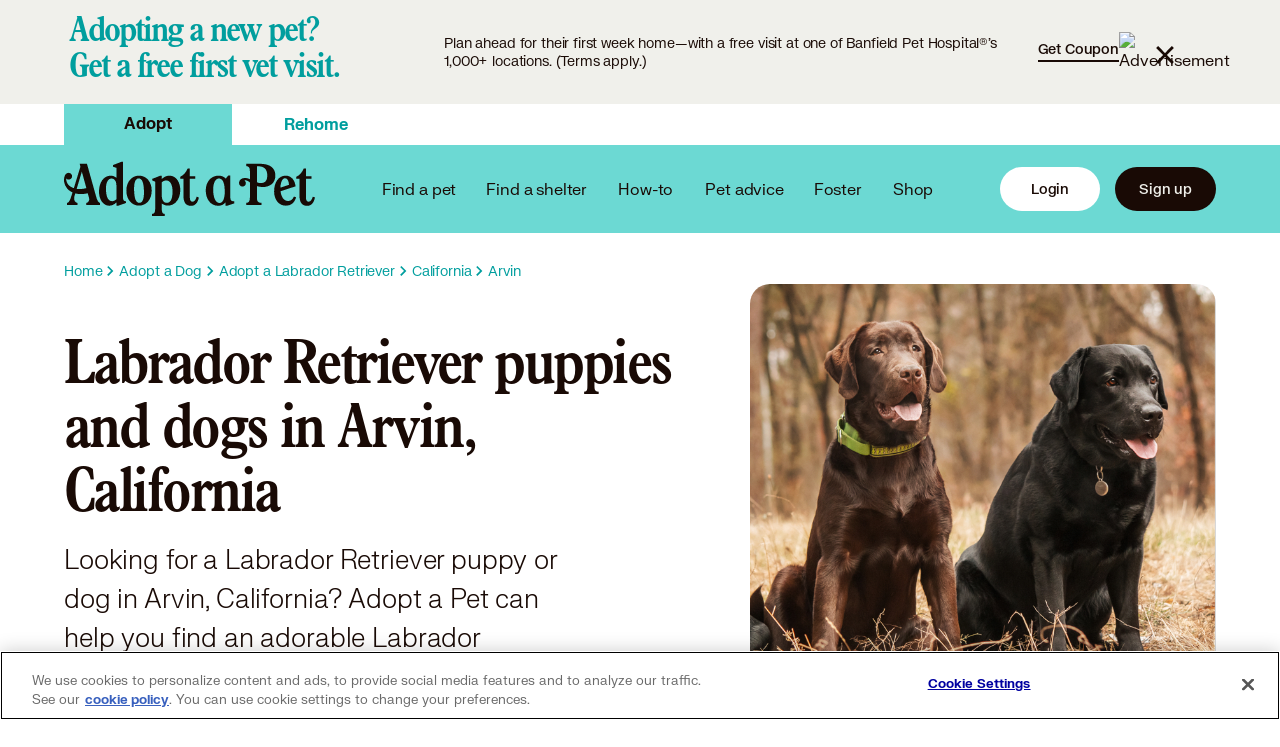

--- FILE ---
content_type: text/html; charset=UTF-8
request_url: https://www.adoptapet.com/s/adopt-a-labrador-retriever/california/arvin
body_size: 92194
content:
<!DOCTYPE html>
<html lang="en">
    <head>
                <meta charset="utf-8"><script type="text/javascript">(window.NREUM||(NREUM={})).init={privacy:{cookies_enabled:true},ajax:{deny_list:["bam.nr-data.net"]},feature_flags:["soft_nav"],distributed_tracing:{enabled:true}};(window.NREUM||(NREUM={})).loader_config={agentID:"1134248558",accountID:"3401329",trustKey:"2982732",xpid:"VwIHUFVRARABVVNUAQQFUFYF",licenseKey:"NRJS-8e9354c89b8cc73d46c",applicationID:"1126652624",browserID:"1134248558"};;/*! For license information please see nr-loader-spa-1.302.0.min.js.LICENSE.txt */
(()=>{var e,t,r={384:(e,t,r)=>{"use strict";r.d(t,{NT:()=>a,US:()=>d,Zm:()=>s,bQ:()=>u,dV:()=>c,pV:()=>l});var n=r(6154),i=r(1863),o=r(1910);const a={beacon:"bam.nr-data.net",errorBeacon:"bam.nr-data.net"};function s(){return n.gm.NREUM||(n.gm.NREUM={}),void 0===n.gm.newrelic&&(n.gm.newrelic=n.gm.NREUM),n.gm.NREUM}function c(){let e=s();return e.o||(e.o={ST:n.gm.setTimeout,SI:n.gm.setImmediate||n.gm.setInterval,CT:n.gm.clearTimeout,XHR:n.gm.XMLHttpRequest,REQ:n.gm.Request,EV:n.gm.Event,PR:n.gm.Promise,MO:n.gm.MutationObserver,FETCH:n.gm.fetch,WS:n.gm.WebSocket},(0,o.i)(...Object.values(e.o))),e}function u(e,t){let r=s();r.initializedAgents??={},t.initializedAt={ms:(0,i.t)(),date:new Date},r.initializedAgents[e]=t}function d(e,t){s()[e]=t}function l(){return function(){let e=s();const t=e.info||{};e.info={beacon:a.beacon,errorBeacon:a.errorBeacon,...t}}(),function(){let e=s();const t=e.init||{};e.init={...t}}(),c(),function(){let e=s();const t=e.loader_config||{};e.loader_config={...t}}(),s()}},782:(e,t,r)=>{"use strict";r.d(t,{T:()=>n});const n=r(860).K7.pageViewTiming},860:(e,t,r)=>{"use strict";r.d(t,{$J:()=>d,K7:()=>c,P3:()=>u,XX:()=>i,Yy:()=>s,df:()=>o,qY:()=>n,v4:()=>a});const n="events",i="jserrors",o="browser/blobs",a="rum",s="browser/logs",c={ajax:"ajax",genericEvents:"generic_events",jserrors:i,logging:"logging",metrics:"metrics",pageAction:"page_action",pageViewEvent:"page_view_event",pageViewTiming:"page_view_timing",sessionReplay:"session_replay",sessionTrace:"session_trace",softNav:"soft_navigations",spa:"spa"},u={[c.pageViewEvent]:1,[c.pageViewTiming]:2,[c.metrics]:3,[c.jserrors]:4,[c.spa]:5,[c.ajax]:6,[c.sessionTrace]:7,[c.softNav]:8,[c.sessionReplay]:9,[c.logging]:10,[c.genericEvents]:11},d={[c.pageViewEvent]:a,[c.pageViewTiming]:n,[c.ajax]:n,[c.spa]:n,[c.softNav]:n,[c.metrics]:i,[c.jserrors]:i,[c.sessionTrace]:o,[c.sessionReplay]:o,[c.logging]:s,[c.genericEvents]:"ins"}},944:(e,t,r)=>{"use strict";r.d(t,{R:()=>i});var n=r(3241);function i(e,t){"function"==typeof console.debug&&(console.debug("New Relic Warning: https://github.com/newrelic/newrelic-browser-agent/blob/main/docs/warning-codes.md#".concat(e),t),(0,n.W)({agentIdentifier:null,drained:null,type:"data",name:"warn",feature:"warn",data:{code:e,secondary:t}}))}},993:(e,t,r)=>{"use strict";r.d(t,{A$:()=>o,ET:()=>a,TZ:()=>s,p_:()=>i});var n=r(860);const i={ERROR:"ERROR",WARN:"WARN",INFO:"INFO",DEBUG:"DEBUG",TRACE:"TRACE"},o={OFF:0,ERROR:1,WARN:2,INFO:3,DEBUG:4,TRACE:5},a="log",s=n.K7.logging},1687:(e,t,r)=>{"use strict";r.d(t,{Ak:()=>u,Ze:()=>f,x3:()=>d});var n=r(3241),i=r(7836),o=r(3606),a=r(860),s=r(2646);const c={};function u(e,t){const r={staged:!1,priority:a.P3[t]||0};l(e),c[e].get(t)||c[e].set(t,r)}function d(e,t){e&&c[e]&&(c[e].get(t)&&c[e].delete(t),p(e,t,!1),c[e].size&&h(e))}function l(e){if(!e)throw new Error("agentIdentifier required");c[e]||(c[e]=new Map)}function f(e="",t="feature",r=!1){if(l(e),!e||!c[e].get(t)||r)return p(e,t);c[e].get(t).staged=!0,h(e)}function h(e){const t=Array.from(c[e]);t.every(([e,t])=>t.staged)&&(t.sort((e,t)=>e[1].priority-t[1].priority),t.forEach(([t])=>{c[e].delete(t),p(e,t)}))}function p(e,t,r=!0){const a=e?i.ee.get(e):i.ee,c=o.i.handlers;if(!a.aborted&&a.backlog&&c){if((0,n.W)({agentIdentifier:e,type:"lifecycle",name:"drain",feature:t}),r){const e=a.backlog[t],r=c[t];if(r){for(let t=0;e&&t<e.length;++t)g(e[t],r);Object.entries(r).forEach(([e,t])=>{Object.values(t||{}).forEach(t=>{t[0]?.on&&t[0]?.context()instanceof s.y&&t[0].on(e,t[1])})})}}a.isolatedBacklog||delete c[t],a.backlog[t]=null,a.emit("drain-"+t,[])}}function g(e,t){var r=e[1];Object.values(t[r]||{}).forEach(t=>{var r=e[0];if(t[0]===r){var n=t[1],i=e[3],o=e[2];n.apply(i,o)}})}},1741:(e,t,r)=>{"use strict";r.d(t,{W:()=>o});var n=r(944),i=r(4261);class o{#e(e,...t){if(this[e]!==o.prototype[e])return this[e](...t);(0,n.R)(35,e)}addPageAction(e,t){return this.#e(i.hG,e,t)}register(e){return this.#e(i.eY,e)}recordCustomEvent(e,t){return this.#e(i.fF,e,t)}setPageViewName(e,t){return this.#e(i.Fw,e,t)}setCustomAttribute(e,t,r){return this.#e(i.cD,e,t,r)}noticeError(e,t){return this.#e(i.o5,e,t)}setUserId(e){return this.#e(i.Dl,e)}setApplicationVersion(e){return this.#e(i.nb,e)}setErrorHandler(e){return this.#e(i.bt,e)}addRelease(e,t){return this.#e(i.k6,e,t)}log(e,t){return this.#e(i.$9,e,t)}start(){return this.#e(i.d3)}finished(e){return this.#e(i.BL,e)}recordReplay(){return this.#e(i.CH)}pauseReplay(){return this.#e(i.Tb)}addToTrace(e){return this.#e(i.U2,e)}setCurrentRouteName(e){return this.#e(i.PA,e)}interaction(e){return this.#e(i.dT,e)}wrapLogger(e,t,r){return this.#e(i.Wb,e,t,r)}measure(e,t){return this.#e(i.V1,e,t)}}},1863:(e,t,r)=>{"use strict";function n(){return Math.floor(performance.now())}r.d(t,{t:()=>n})},1910:(e,t,r)=>{"use strict";r.d(t,{i:()=>o});var n=r(944);const i=new Map;function o(...e){return e.every(e=>{if(i.has(e))return i.get(e);const t="function"==typeof e&&e.toString().includes("[native code]");return t||(0,n.R)(64,e?.name||e?.toString()),i.set(e,t),t})}},2555:(e,t,r)=>{"use strict";r.d(t,{D:()=>s,f:()=>a});var n=r(384),i=r(8122);const o={beacon:n.NT.beacon,errorBeacon:n.NT.errorBeacon,licenseKey:void 0,applicationID:void 0,sa:void 0,queueTime:void 0,applicationTime:void 0,ttGuid:void 0,user:void 0,account:void 0,product:void 0,extra:void 0,jsAttributes:{},userAttributes:void 0,atts:void 0,transactionName:void 0,tNamePlain:void 0};function a(e){try{return!!e.licenseKey&&!!e.errorBeacon&&!!e.applicationID}catch(e){return!1}}const s=e=>(0,i.a)(e,o)},2614:(e,t,r)=>{"use strict";r.d(t,{BB:()=>a,H3:()=>n,g:()=>u,iL:()=>c,tS:()=>s,uh:()=>i,wk:()=>o});const n="NRBA",i="SESSION",o=144e5,a=18e5,s={STARTED:"session-started",PAUSE:"session-pause",RESET:"session-reset",RESUME:"session-resume",UPDATE:"session-update"},c={SAME_TAB:"same-tab",CROSS_TAB:"cross-tab"},u={OFF:0,FULL:1,ERROR:2}},2646:(e,t,r)=>{"use strict";r.d(t,{y:()=>n});class n{constructor(e){this.contextId=e}}},2843:(e,t,r)=>{"use strict";r.d(t,{u:()=>i});var n=r(3878);function i(e,t=!1,r,i){(0,n.DD)("visibilitychange",function(){if(t)return void("hidden"===document.visibilityState&&e());e(document.visibilityState)},r,i)}},3241:(e,t,r)=>{"use strict";r.d(t,{W:()=>o});var n=r(6154);const i="newrelic";function o(e={}){try{n.gm.dispatchEvent(new CustomEvent(i,{detail:e}))}catch(e){}}},3304:(e,t,r)=>{"use strict";r.d(t,{A:()=>o});var n=r(7836);const i=()=>{const e=new WeakSet;return(t,r)=>{if("object"==typeof r&&null!==r){if(e.has(r))return;e.add(r)}return r}};function o(e){try{return JSON.stringify(e,i())??""}catch(e){try{n.ee.emit("internal-error",[e])}catch(e){}return""}}},3333:(e,t,r)=>{"use strict";r.d(t,{$v:()=>d,TZ:()=>n,Xh:()=>c,Zp:()=>i,kd:()=>u,mq:()=>s,nf:()=>a,qN:()=>o});const n=r(860).K7.genericEvents,i=["auxclick","click","copy","keydown","paste","scrollend"],o=["focus","blur"],a=4,s=1e3,c=2e3,u=["PageAction","UserAction","BrowserPerformance"],d={RESOURCES:"experimental.resources",REGISTER:"register"}},3434:(e,t,r)=>{"use strict";r.d(t,{Jt:()=>o,YM:()=>u});var n=r(7836),i=r(5607);const o="nr@original:".concat(i.W),a=50;var s=Object.prototype.hasOwnProperty,c=!1;function u(e,t){return e||(e=n.ee),r.inPlace=function(e,t,n,i,o){n||(n="");const a="-"===n.charAt(0);for(let s=0;s<t.length;s++){const c=t[s],u=e[c];l(u)||(e[c]=r(u,a?c+n:n,i,c,o))}},r.flag=o,r;function r(t,r,n,c,u){return l(t)?t:(r||(r=""),nrWrapper[o]=t,function(e,t,r){if(Object.defineProperty&&Object.keys)try{return Object.keys(e).forEach(function(r){Object.defineProperty(t,r,{get:function(){return e[r]},set:function(t){return e[r]=t,t}})}),t}catch(e){d([e],r)}for(var n in e)s.call(e,n)&&(t[n]=e[n])}(t,nrWrapper,e),nrWrapper);function nrWrapper(){var o,s,l,f;let h;try{s=this,o=[...arguments],l="function"==typeof n?n(o,s):n||{}}catch(t){d([t,"",[o,s,c],l],e)}i(r+"start",[o,s,c],l,u);const p=performance.now();let g;try{return f=t.apply(s,o),g=performance.now(),f}catch(e){throw g=performance.now(),i(r+"err",[o,s,e],l,u),h=e,h}finally{const e=g-p,t={start:p,end:g,duration:e,isLongTask:e>=a,methodName:c,thrownError:h};t.isLongTask&&i("long-task",[t,s],l,u),i(r+"end",[o,s,f],l,u)}}}function i(r,n,i,o){if(!c||t){var a=c;c=!0;try{e.emit(r,n,i,t,o)}catch(t){d([t,r,n,i],e)}c=a}}}function d(e,t){t||(t=n.ee);try{t.emit("internal-error",e)}catch(e){}}function l(e){return!(e&&"function"==typeof e&&e.apply&&!e[o])}},3606:(e,t,r)=>{"use strict";r.d(t,{i:()=>o});var n=r(9908);o.on=a;var i=o.handlers={};function o(e,t,r,o){a(o||n.d,i,e,t,r)}function a(e,t,r,i,o){o||(o="feature"),e||(e=n.d);var a=t[o]=t[o]||{};(a[r]=a[r]||[]).push([e,i])}},3738:(e,t,r)=>{"use strict";r.d(t,{He:()=>i,Kp:()=>s,Lc:()=>u,Rz:()=>d,TZ:()=>n,bD:()=>o,d3:()=>a,jx:()=>l,sl:()=>f,uP:()=>c});const n=r(860).K7.sessionTrace,i="bstResource",o="resource",a="-start",s="-end",c="fn"+a,u="fn"+s,d="pushState",l=1e3,f=3e4},3785:(e,t,r)=>{"use strict";r.d(t,{R:()=>c,b:()=>u});var n=r(9908),i=r(1863),o=r(860),a=r(8154),s=r(993);function c(e,t,r={},c=s.p_.INFO,u,d=(0,i.t)()){(0,n.p)(a.xV,["API/logging/".concat(c.toLowerCase(),"/called")],void 0,o.K7.metrics,e),(0,n.p)(s.ET,[d,t,r,c,u],void 0,o.K7.logging,e)}function u(e){return"string"==typeof e&&Object.values(s.p_).some(t=>t===e.toUpperCase().trim())}},3878:(e,t,r)=>{"use strict";function n(e,t){return{capture:e,passive:!1,signal:t}}function i(e,t,r=!1,i){window.addEventListener(e,t,n(r,i))}function o(e,t,r=!1,i){document.addEventListener(e,t,n(r,i))}r.d(t,{DD:()=>o,jT:()=>n,sp:()=>i})},3962:(e,t,r)=>{"use strict";r.d(t,{AM:()=>a,O2:()=>l,OV:()=>o,Qu:()=>f,TZ:()=>c,ih:()=>h,pP:()=>s,t1:()=>d,tC:()=>i,wD:()=>u});var n=r(860);const i=["click","keydown","submit"],o="popstate",a="api",s="initialPageLoad",c=n.K7.softNav,u=5e3,d=500,l={INITIAL_PAGE_LOAD:"",ROUTE_CHANGE:1,UNSPECIFIED:2},f={INTERACTION:1,AJAX:2,CUSTOM_END:3,CUSTOM_TRACER:4},h={IP:"in progress",PF:"pending finish",FIN:"finished",CAN:"cancelled"}},4234:(e,t,r)=>{"use strict";r.d(t,{W:()=>o});var n=r(7836),i=r(1687);class o{constructor(e,t){this.agentIdentifier=e,this.ee=n.ee.get(e),this.featureName=t,this.blocked=!1}deregisterDrain(){(0,i.x3)(this.agentIdentifier,this.featureName)}}},4261:(e,t,r)=>{"use strict";r.d(t,{$9:()=>d,BL:()=>c,CH:()=>p,Dl:()=>R,Fw:()=>w,PA:()=>v,Pl:()=>n,Tb:()=>f,U2:()=>a,V1:()=>E,Wb:()=>T,bt:()=>y,cD:()=>b,d3:()=>x,dT:()=>u,eY:()=>g,fF:()=>h,hG:()=>o,hw:()=>i,k6:()=>s,nb:()=>m,o5:()=>l});const n="api-",i=n+"ixn-",o="addPageAction",a="addToTrace",s="addRelease",c="finished",u="interaction",d="log",l="noticeError",f="pauseReplay",h="recordCustomEvent",p="recordReplay",g="register",m="setApplicationVersion",v="setCurrentRouteName",b="setCustomAttribute",y="setErrorHandler",w="setPageViewName",R="setUserId",x="start",T="wrapLogger",E="measure"},4387:(e,t,r)=>{"use strict";function n(e={}){return!(!e.id||!e.name)}function i(e,t){if(2!==t?.harvestEndpointVersion)return{};const r=t.agentRef.runtime.appMetadata.agents[0].entityGuid;return n(e)?{"mfe.id":e.id,"mfe.name":e.name,eventSource:"MicroFrontendBrowserAgent","parent.id":r}:{"entity.guid":r,appId:t.agentRef.info.applicationID}}r.d(t,{U:()=>i,c:()=>n})},5205:(e,t,r)=>{"use strict";r.d(t,{j:()=>_});var n=r(384),i=r(1741);var o=r(2555),a=r(3333);const s=e=>{if(!e||"string"!=typeof e)return!1;try{document.createDocumentFragment().querySelector(e)}catch{return!1}return!0};var c=r(2614),u=r(944),d=r(8122);const l="[data-nr-mask]",f=e=>(0,d.a)(e,(()=>{const e={feature_flags:[],experimental:{allow_registered_children:!1,resources:!1},mask_selector:"*",block_selector:"[data-nr-block]",mask_input_options:{color:!1,date:!1,"datetime-local":!1,email:!1,month:!1,number:!1,range:!1,search:!1,tel:!1,text:!1,time:!1,url:!1,week:!1,textarea:!1,select:!1,password:!0}};return{ajax:{deny_list:void 0,block_internal:!0,enabled:!0,autoStart:!0},api:{get allow_registered_children(){return e.feature_flags.includes(a.$v.REGISTER)||e.experimental.allow_registered_children},set allow_registered_children(t){e.experimental.allow_registered_children=t},duplicate_registered_data:!1},distributed_tracing:{enabled:void 0,exclude_newrelic_header:void 0,cors_use_newrelic_header:void 0,cors_use_tracecontext_headers:void 0,allowed_origins:void 0},get feature_flags(){return e.feature_flags},set feature_flags(t){e.feature_flags=t},generic_events:{enabled:!0,autoStart:!0},harvest:{interval:30},jserrors:{enabled:!0,autoStart:!0},logging:{enabled:!0,autoStart:!0},metrics:{enabled:!0,autoStart:!0},obfuscate:void 0,page_action:{enabled:!0},page_view_event:{enabled:!0,autoStart:!0},page_view_timing:{enabled:!0,autoStart:!0},performance:{capture_marks:!1,capture_measures:!1,capture_detail:!0,resources:{get enabled(){return e.feature_flags.includes(a.$v.RESOURCES)||e.experimental.resources},set enabled(t){e.experimental.resources=t},asset_types:[],first_party_domains:[],ignore_newrelic:!0}},privacy:{cookies_enabled:!0},proxy:{assets:void 0,beacon:void 0},session:{expiresMs:c.wk,inactiveMs:c.BB},session_replay:{autoStart:!0,enabled:!1,preload:!1,sampling_rate:10,error_sampling_rate:100,collect_fonts:!1,inline_images:!1,fix_stylesheets:!0,mask_all_inputs:!0,get mask_text_selector(){return e.mask_selector},set mask_text_selector(t){s(t)?e.mask_selector="".concat(t,",").concat(l):""===t||null===t?e.mask_selector=l:(0,u.R)(5,t)},get block_class(){return"nr-block"},get ignore_class(){return"nr-ignore"},get mask_text_class(){return"nr-mask"},get block_selector(){return e.block_selector},set block_selector(t){s(t)?e.block_selector+=",".concat(t):""!==t&&(0,u.R)(6,t)},get mask_input_options(){return e.mask_input_options},set mask_input_options(t){t&&"object"==typeof t?e.mask_input_options={...t,password:!0}:(0,u.R)(7,t)}},session_trace:{enabled:!0,autoStart:!0},soft_navigations:{enabled:!0,autoStart:!0},spa:{enabled:!0,autoStart:!0},ssl:void 0,user_actions:{enabled:!0,elementAttributes:["id","className","tagName","type"]}}})());var h=r(6154),p=r(9324);let g=0;const m={buildEnv:p.F3,distMethod:p.Xs,version:p.xv,originTime:h.WN},v={appMetadata:{},customTransaction:void 0,denyList:void 0,disabled:!1,harvester:void 0,isolatedBacklog:!1,isRecording:!1,loaderType:void 0,maxBytes:3e4,obfuscator:void 0,onerror:void 0,ptid:void 0,releaseIds:{},session:void 0,timeKeeper:void 0,registeredEntities:[],jsAttributesMetadata:{bytes:0},get harvestCount(){return++g}},b=e=>{const t=(0,d.a)(e,v),r=Object.keys(m).reduce((e,t)=>(e[t]={value:m[t],writable:!1,configurable:!0,enumerable:!0},e),{});return Object.defineProperties(t,r)};var y=r(5701);const w=e=>{const t=e.startsWith("http");e+="/",r.p=t?e:"https://"+e};var R=r(7836),x=r(3241);const T={accountID:void 0,trustKey:void 0,agentID:void 0,licenseKey:void 0,applicationID:void 0,xpid:void 0},E=e=>(0,d.a)(e,T),A=new Set;function _(e,t={},r,a){let{init:s,info:c,loader_config:u,runtime:d={},exposed:l=!0}=t;if(!c){const e=(0,n.pV)();s=e.init,c=e.info,u=e.loader_config}e.init=f(s||{}),e.loader_config=E(u||{}),c.jsAttributes??={},h.bv&&(c.jsAttributes.isWorker=!0),e.info=(0,o.D)(c);const p=e.init,g=[c.beacon,c.errorBeacon];A.has(e.agentIdentifier)||(p.proxy.assets&&(w(p.proxy.assets),g.push(p.proxy.assets)),p.proxy.beacon&&g.push(p.proxy.beacon),e.beacons=[...g],function(e){const t=(0,n.pV)();Object.getOwnPropertyNames(i.W.prototype).forEach(r=>{const n=i.W.prototype[r];if("function"!=typeof n||"constructor"===n)return;let o=t[r];e[r]&&!1!==e.exposed&&"micro-agent"!==e.runtime?.loaderType&&(t[r]=(...t)=>{const n=e[r](...t);return o?o(...t):n})})}(e),(0,n.US)("activatedFeatures",y.B),e.runSoftNavOverSpa&&=!0===p.soft_navigations.enabled&&p.feature_flags.includes("soft_nav")),d.denyList=[...p.ajax.deny_list||[],...p.ajax.block_internal?g:[]],d.ptid=e.agentIdentifier,d.loaderType=r,e.runtime=b(d),A.has(e.agentIdentifier)||(e.ee=R.ee.get(e.agentIdentifier),e.exposed=l,(0,x.W)({agentIdentifier:e.agentIdentifier,drained:!!y.B?.[e.agentIdentifier],type:"lifecycle",name:"initialize",feature:void 0,data:e.config})),A.add(e.agentIdentifier)}},5270:(e,t,r)=>{"use strict";r.d(t,{Aw:()=>a,SR:()=>o,rF:()=>s});var n=r(384),i=r(7767);function o(e){return!!(0,n.dV)().o.MO&&(0,i.V)(e)&&!0===e?.session_trace.enabled}function a(e){return!0===e?.session_replay.preload&&o(e)}function s(e,t){try{if("string"==typeof t?.type){if("password"===t.type.toLowerCase())return"*".repeat(e?.length||0);if(void 0!==t?.dataset?.nrUnmask||t?.classList?.contains("nr-unmask"))return e}}catch(e){}return"string"==typeof e?e.replace(/[\S]/g,"*"):"*".repeat(e?.length||0)}},5289:(e,t,r)=>{"use strict";r.d(t,{GG:()=>o,Qr:()=>s,sB:()=>a});var n=r(3878);function i(){return"undefined"==typeof document||"complete"===document.readyState}function o(e,t){if(i())return e();(0,n.sp)("load",e,t)}function a(e){if(i())return e();(0,n.DD)("DOMContentLoaded",e)}function s(e){if(i())return e();(0,n.sp)("popstate",e)}},5607:(e,t,r)=>{"use strict";r.d(t,{W:()=>n});const n=(0,r(9566).bz)()},5701:(e,t,r)=>{"use strict";r.d(t,{B:()=>o,t:()=>a});var n=r(3241);const i=new Set,o={};function a(e,t){const r=t.agentIdentifier;o[r]??={},e&&"object"==typeof e&&(i.has(r)||(t.ee.emit("rumresp",[e]),o[r]=e,i.add(r),(0,n.W)({agentIdentifier:r,loaded:!0,drained:!0,type:"lifecycle",name:"load",feature:void 0,data:e})))}},6154:(e,t,r)=>{"use strict";r.d(t,{A4:()=>s,OF:()=>d,RI:()=>i,WN:()=>h,bv:()=>o,gm:()=>a,lR:()=>f,m:()=>u,mw:()=>c,sb:()=>l});var n=r(1863);const i="undefined"!=typeof window&&!!window.document,o="undefined"!=typeof WorkerGlobalScope&&("undefined"!=typeof self&&self instanceof WorkerGlobalScope&&self.navigator instanceof WorkerNavigator||"undefined"!=typeof globalThis&&globalThis instanceof WorkerGlobalScope&&globalThis.navigator instanceof WorkerNavigator),a=i?window:"undefined"!=typeof WorkerGlobalScope&&("undefined"!=typeof self&&self instanceof WorkerGlobalScope&&self||"undefined"!=typeof globalThis&&globalThis instanceof WorkerGlobalScope&&globalThis),s="complete"===a?.document?.readyState,c=Boolean("hidden"===a?.document?.visibilityState),u=""+a?.location,d=/iPad|iPhone|iPod/.test(a.navigator?.userAgent),l=d&&"undefined"==typeof SharedWorker,f=(()=>{const e=a.navigator?.userAgent?.match(/Firefox[/\s](\d+\.\d+)/);return Array.isArray(e)&&e.length>=2?+e[1]:0})(),h=Date.now()-(0,n.t)()},6344:(e,t,r)=>{"use strict";r.d(t,{BB:()=>d,G4:()=>o,Qb:()=>l,TZ:()=>i,Ug:()=>a,_s:()=>s,bc:()=>u,yP:()=>c});var n=r(2614);const i=r(860).K7.sessionReplay,o={RECORD:"recordReplay",PAUSE:"pauseReplay",ERROR_DURING_REPLAY:"errorDuringReplay"},a=.12,s={DomContentLoaded:0,Load:1,FullSnapshot:2,IncrementalSnapshot:3,Meta:4,Custom:5},c={[n.g.ERROR]:15e3,[n.g.FULL]:3e5,[n.g.OFF]:0},u={RESET:{message:"Session was reset",sm:"Reset"},IMPORT:{message:"Recorder failed to import",sm:"Import"},TOO_MANY:{message:"429: Too Many Requests",sm:"Too-Many"},TOO_BIG:{message:"Payload was too large",sm:"Too-Big"},CROSS_TAB:{message:"Session Entity was set to OFF on another tab",sm:"Cross-Tab"},ENTITLEMENTS:{message:"Session Replay is not allowed and will not be started",sm:"Entitlement"}},d=5e3,l={API:"api",RESUME:"resume",SWITCH_TO_FULL:"switchToFull",INITIALIZE:"initialize",PRELOAD:"preload"}},6389:(e,t,r)=>{"use strict";function n(e,t=500,r={}){const n=r?.leading||!1;let i;return(...r)=>{n&&void 0===i&&(e.apply(this,r),i=setTimeout(()=>{i=clearTimeout(i)},t)),n||(clearTimeout(i),i=setTimeout(()=>{e.apply(this,r)},t))}}function i(e){let t=!1;return(...r)=>{t||(t=!0,e.apply(this,r))}}r.d(t,{J:()=>i,s:()=>n})},6630:(e,t,r)=>{"use strict";r.d(t,{T:()=>n});const n=r(860).K7.pageViewEvent},6774:(e,t,r)=>{"use strict";r.d(t,{T:()=>n});const n=r(860).K7.jserrors},7295:(e,t,r)=>{"use strict";r.d(t,{Xv:()=>a,gX:()=>i,iW:()=>o});var n=[];function i(e){if(!e||o(e))return!1;if(0===n.length)return!0;for(var t=0;t<n.length;t++){var r=n[t];if("*"===r.hostname)return!1;if(s(r.hostname,e.hostname)&&c(r.pathname,e.pathname))return!1}return!0}function o(e){return void 0===e.hostname}function a(e){if(n=[],e&&e.length)for(var t=0;t<e.length;t++){let r=e[t];if(!r)continue;0===r.indexOf("http://")?r=r.substring(7):0===r.indexOf("https://")&&(r=r.substring(8));const i=r.indexOf("/");let o,a;i>0?(o=r.substring(0,i),a=r.substring(i)):(o=r,a="");let[s]=o.split(":");n.push({hostname:s,pathname:a})}}function s(e,t){return!(e.length>t.length)&&t.indexOf(e)===t.length-e.length}function c(e,t){return 0===e.indexOf("/")&&(e=e.substring(1)),0===t.indexOf("/")&&(t=t.substring(1)),""===e||e===t}},7378:(e,t,r)=>{"use strict";r.d(t,{$p:()=>x,BR:()=>b,Kp:()=>R,L3:()=>y,Lc:()=>c,NC:()=>o,SG:()=>d,TZ:()=>i,U6:()=>p,UT:()=>m,d3:()=>w,dT:()=>f,e5:()=>E,gx:()=>v,l9:()=>l,oW:()=>h,op:()=>g,rw:()=>u,tH:()=>A,uP:()=>s,wW:()=>T,xq:()=>a});var n=r(384);const i=r(860).K7.spa,o=["click","submit","keypress","keydown","keyup","change"],a=999,s="fn-start",c="fn-end",u="cb-start",d="api-ixn-",l="remaining",f="interaction",h="spaNode",p="jsonpNode",g="fetch-start",m="fetch-done",v="fetch-body-",b="jsonp-end",y=(0,n.dV)().o.ST,w="-start",R="-end",x="-body",T="cb"+R,E="jsTime",A="fetch"},7485:(e,t,r)=>{"use strict";r.d(t,{D:()=>i});var n=r(6154);function i(e){if(0===(e||"").indexOf("data:"))return{protocol:"data"};try{const t=new URL(e,location.href),r={port:t.port,hostname:t.hostname,pathname:t.pathname,search:t.search,protocol:t.protocol.slice(0,t.protocol.indexOf(":")),sameOrigin:t.protocol===n.gm?.location?.protocol&&t.host===n.gm?.location?.host};return r.port&&""!==r.port||("http:"===t.protocol&&(r.port="80"),"https:"===t.protocol&&(r.port="443")),r.pathname&&""!==r.pathname?r.pathname.startsWith("/")||(r.pathname="/".concat(r.pathname)):r.pathname="/",r}catch(e){return{}}}},7699:(e,t,r)=>{"use strict";r.d(t,{It:()=>o,KC:()=>s,No:()=>i,qh:()=>a});var n=r(860);const i=16e3,o=1e6,a="SESSION_ERROR",s={[n.K7.logging]:!0,[n.K7.genericEvents]:!1,[n.K7.jserrors]:!1,[n.K7.ajax]:!1}},7767:(e,t,r)=>{"use strict";r.d(t,{V:()=>i});var n=r(6154);const i=e=>n.RI&&!0===e?.privacy.cookies_enabled},7836:(e,t,r)=>{"use strict";r.d(t,{P:()=>s,ee:()=>c});var n=r(384),i=r(8990),o=r(2646),a=r(5607);const s="nr@context:".concat(a.W),c=function e(t,r){var n={},a={},d={},l=!1;try{l=16===r.length&&u.initializedAgents?.[r]?.runtime.isolatedBacklog}catch(e){}var f={on:p,addEventListener:p,removeEventListener:function(e,t){var r=n[e];if(!r)return;for(var i=0;i<r.length;i++)r[i]===t&&r.splice(i,1)},emit:function(e,r,n,i,o){!1!==o&&(o=!0);if(c.aborted&&!i)return;t&&o&&t.emit(e,r,n);var s=h(n);g(e).forEach(e=>{e.apply(s,r)});var u=v()[a[e]];u&&u.push([f,e,r,s]);return s},get:m,listeners:g,context:h,buffer:function(e,t){const r=v();if(t=t||"feature",f.aborted)return;Object.entries(e||{}).forEach(([e,n])=>{a[n]=t,t in r||(r[t]=[])})},abort:function(){f._aborted=!0,Object.keys(f.backlog).forEach(e=>{delete f.backlog[e]})},isBuffering:function(e){return!!v()[a[e]]},debugId:r,backlog:l?{}:t&&"object"==typeof t.backlog?t.backlog:{},isolatedBacklog:l};return Object.defineProperty(f,"aborted",{get:()=>{let e=f._aborted||!1;return e||(t&&(e=t.aborted),e)}}),f;function h(e){return e&&e instanceof o.y?e:e?(0,i.I)(e,s,()=>new o.y(s)):new o.y(s)}function p(e,t){n[e]=g(e).concat(t)}function g(e){return n[e]||[]}function m(t){return d[t]=d[t]||e(f,t)}function v(){return f.backlog}}(void 0,"globalEE"),u=(0,n.Zm)();u.ee||(u.ee=c)},8122:(e,t,r)=>{"use strict";r.d(t,{a:()=>i});var n=r(944);function i(e,t){try{if(!e||"object"!=typeof e)return(0,n.R)(3);if(!t||"object"!=typeof t)return(0,n.R)(4);const r=Object.create(Object.getPrototypeOf(t),Object.getOwnPropertyDescriptors(t)),o=0===Object.keys(r).length?e:r;for(let a in o)if(void 0!==e[a])try{if(null===e[a]){r[a]=null;continue}Array.isArray(e[a])&&Array.isArray(t[a])?r[a]=Array.from(new Set([...e[a],...t[a]])):"object"==typeof e[a]&&"object"==typeof t[a]?r[a]=i(e[a],t[a]):r[a]=e[a]}catch(e){r[a]||(0,n.R)(1,e)}return r}catch(e){(0,n.R)(2,e)}}},8139:(e,t,r)=>{"use strict";r.d(t,{u:()=>f});var n=r(7836),i=r(3434),o=r(8990),a=r(6154);const s={},c=a.gm.XMLHttpRequest,u="addEventListener",d="removeEventListener",l="nr@wrapped:".concat(n.P);function f(e){var t=function(e){return(e||n.ee).get("events")}(e);if(s[t.debugId]++)return t;s[t.debugId]=1;var r=(0,i.YM)(t,!0);function f(e){r.inPlace(e,[u,d],"-",p)}function p(e,t){return e[1]}return"getPrototypeOf"in Object&&(a.RI&&h(document,f),c&&h(c.prototype,f),h(a.gm,f)),t.on(u+"-start",function(e,t){var n=e[1];if(null!==n&&("function"==typeof n||"object"==typeof n)&&"newrelic"!==e[0]){var i=(0,o.I)(n,l,function(){var e={object:function(){if("function"!=typeof n.handleEvent)return;return n.handleEvent.apply(n,arguments)},function:n}[typeof n];return e?r(e,"fn-",null,e.name||"anonymous"):n});this.wrapped=e[1]=i}}),t.on(d+"-start",function(e){e[1]=this.wrapped||e[1]}),t}function h(e,t,...r){let n=e;for(;"object"==typeof n&&!Object.prototype.hasOwnProperty.call(n,u);)n=Object.getPrototypeOf(n);n&&t(n,...r)}},8154:(e,t,r)=>{"use strict";r.d(t,{z_:()=>o,XG:()=>s,TZ:()=>n,rs:()=>i,xV:()=>a});r(6154),r(9566),r(384);const n=r(860).K7.metrics,i="sm",o="cm",a="storeSupportabilityMetrics",s="storeEventMetrics"},8374:(e,t,r)=>{r.nc=(()=>{try{return document?.currentScript?.nonce}catch(e){}return""})()},8990:(e,t,r)=>{"use strict";r.d(t,{I:()=>i});var n=Object.prototype.hasOwnProperty;function i(e,t,r){if(n.call(e,t))return e[t];var i=r();if(Object.defineProperty&&Object.keys)try{return Object.defineProperty(e,t,{value:i,writable:!0,enumerable:!1}),i}catch(e){}return e[t]=i,i}},9300:(e,t,r)=>{"use strict";r.d(t,{T:()=>n});const n=r(860).K7.ajax},9324:(e,t,r)=>{"use strict";r.d(t,{AJ:()=>a,F3:()=>i,Xs:()=>o,Yq:()=>s,xv:()=>n});const n="1.302.0",i="PROD",o="CDN",a="@newrelic/rrweb",s="1.0.1"},9566:(e,t,r)=>{"use strict";r.d(t,{LA:()=>s,ZF:()=>c,bz:()=>a,el:()=>u});var n=r(6154);const i="xxxxxxxx-xxxx-4xxx-yxxx-xxxxxxxxxxxx";function o(e,t){return e?15&e[t]:16*Math.random()|0}function a(){const e=n.gm?.crypto||n.gm?.msCrypto;let t,r=0;return e&&e.getRandomValues&&(t=e.getRandomValues(new Uint8Array(30))),i.split("").map(e=>"x"===e?o(t,r++).toString(16):"y"===e?(3&o()|8).toString(16):e).join("")}function s(e){const t=n.gm?.crypto||n.gm?.msCrypto;let r,i=0;t&&t.getRandomValues&&(r=t.getRandomValues(new Uint8Array(e)));const a=[];for(var s=0;s<e;s++)a.push(o(r,i++).toString(16));return a.join("")}function c(){return s(16)}function u(){return s(32)}},9908:(e,t,r)=>{"use strict";r.d(t,{d:()=>n,p:()=>i});var n=r(7836).ee.get("handle");function i(e,t,r,i,o){o?(o.buffer([e],i),o.emit(e,t,r)):(n.buffer([e],i),n.emit(e,t,r))}}},n={};function i(e){var t=n[e];if(void 0!==t)return t.exports;var o=n[e]={exports:{}};return r[e](o,o.exports,i),o.exports}i.m=r,i.d=(e,t)=>{for(var r in t)i.o(t,r)&&!i.o(e,r)&&Object.defineProperty(e,r,{enumerable:!0,get:t[r]})},i.f={},i.e=e=>Promise.all(Object.keys(i.f).reduce((t,r)=>(i.f[r](e,t),t),[])),i.u=e=>({212:"nr-spa-compressor",249:"nr-spa-recorder",478:"nr-spa"}[e]+"-1.302.0.min.js"),i.o=(e,t)=>Object.prototype.hasOwnProperty.call(e,t),e={},t="NRBA-1.302.0.PROD:",i.l=(r,n,o,a)=>{if(e[r])e[r].push(n);else{var s,c;if(void 0!==o)for(var u=document.getElementsByTagName("script"),d=0;d<u.length;d++){var l=u[d];if(l.getAttribute("src")==r||l.getAttribute("data-webpack")==t+o){s=l;break}}if(!s){c=!0;var f={478:"sha512-et4eqFkcD6+Z71h33KYPiiAOMr5fyZ1HImNOrGswghuDrKIj7niWOwg3RWg+8TpTcZ0yzzll8oYNDiAX1WXraw==",249:"sha512-m/7InETzWcM0kCLJfqT/2vmV1Zs98JekxGeUcmQe9kauyn31VeP+2xJH+qt156WKCOLL7p503ATnehElqw1gnQ==",212:"sha512-Ed30EgOV4akpDvOaqpf/6nP9OreWlwun3X9xxl+erWeEjX64VUNxzVFPixvdU+WbzLtJS9S8j8phFbfXxEyvJg=="};(s=document.createElement("script")).charset="utf-8",i.nc&&s.setAttribute("nonce",i.nc),s.setAttribute("data-webpack",t+o),s.src=r,0!==s.src.indexOf(window.location.origin+"/")&&(s.crossOrigin="anonymous"),f[a]&&(s.integrity=f[a])}e[r]=[n];var h=(t,n)=>{s.onerror=s.onload=null,clearTimeout(p);var i=e[r];if(delete e[r],s.parentNode&&s.parentNode.removeChild(s),i&&i.forEach(e=>e(n)),t)return t(n)},p=setTimeout(h.bind(null,void 0,{type:"timeout",target:s}),12e4);s.onerror=h.bind(null,s.onerror),s.onload=h.bind(null,s.onload),c&&document.head.appendChild(s)}},i.r=e=>{"undefined"!=typeof Symbol&&Symbol.toStringTag&&Object.defineProperty(e,Symbol.toStringTag,{value:"Module"}),Object.defineProperty(e,"__esModule",{value:!0})},i.p="https://js-agent.newrelic.com/",(()=>{var e={38:0,788:0};i.f.j=(t,r)=>{var n=i.o(e,t)?e[t]:void 0;if(0!==n)if(n)r.push(n[2]);else{var o=new Promise((r,i)=>n=e[t]=[r,i]);r.push(n[2]=o);var a=i.p+i.u(t),s=new Error;i.l(a,r=>{if(i.o(e,t)&&(0!==(n=e[t])&&(e[t]=void 0),n)){var o=r&&("load"===r.type?"missing":r.type),a=r&&r.target&&r.target.src;s.message="Loading chunk "+t+" failed.\n("+o+": "+a+")",s.name="ChunkLoadError",s.type=o,s.request=a,n[1](s)}},"chunk-"+t,t)}};var t=(t,r)=>{var n,o,[a,s,c]=r,u=0;if(a.some(t=>0!==e[t])){for(n in s)i.o(s,n)&&(i.m[n]=s[n]);if(c)c(i)}for(t&&t(r);u<a.length;u++)o=a[u],i.o(e,o)&&e[o]&&e[o][0](),e[o]=0},r=self["webpackChunk:NRBA-1.302.0.PROD"]=self["webpackChunk:NRBA-1.302.0.PROD"]||[];r.forEach(t.bind(null,0)),r.push=t.bind(null,r.push.bind(r))})(),(()=>{"use strict";i(8374);var e=i(9566),t=i(1741);class r extends t.W{agentIdentifier=(0,e.LA)(16)}var n=i(860);const o=Object.values(n.K7);var a=i(5205);var s=i(9908),c=i(1863),u=i(4261),d=i(3241),l=i(944),f=i(5701),h=i(8154);function p(e,t,i,o){const a=o||i;!a||a[e]&&a[e]!==r.prototype[e]||(a[e]=function(){(0,s.p)(h.xV,["API/"+e+"/called"],void 0,n.K7.metrics,i.ee),(0,d.W)({agentIdentifier:i.agentIdentifier,drained:!!f.B?.[i.agentIdentifier],type:"data",name:"api",feature:u.Pl+e,data:{}});try{return t.apply(this,arguments)}catch(e){(0,l.R)(23,e)}})}function g(e,t,r,n,i){const o=e.info;null===r?delete o.jsAttributes[t]:o.jsAttributes[t]=r,(i||null===r)&&(0,s.p)(u.Pl+n,[(0,c.t)(),t,r],void 0,"session",e.ee)}var m=i(1687),v=i(4234),b=i(5289),y=i(6154),w=i(5270),R=i(7767),x=i(6389),T=i(7699);class E extends v.W{constructor(e,t){super(e.agentIdentifier,t),this.agentRef=e,this.abortHandler=void 0,this.featAggregate=void 0,this.onAggregateImported=void 0,this.deferred=Promise.resolve(),!1===e.init[this.featureName].autoStart?this.deferred=new Promise((t,r)=>{this.ee.on("manual-start-all",(0,x.J)(()=>{(0,m.Ak)(e.agentIdentifier,this.featureName),t()}))}):(0,m.Ak)(e.agentIdentifier,t)}importAggregator(e,t,r={}){if(this.featAggregate)return;let n;this.onAggregateImported=new Promise(e=>{n=e});const o=async()=>{let o;await this.deferred;try{if((0,R.V)(e.init)){const{setupAgentSession:t}=await i.e(478).then(i.bind(i,8766));o=t(e)}}catch(e){(0,l.R)(20,e),this.ee.emit("internal-error",[e]),(0,s.p)(T.qh,[e],void 0,this.featureName,this.ee)}try{if(!this.#t(this.featureName,o,e.init))return(0,m.Ze)(this.agentIdentifier,this.featureName),void n(!1);const{Aggregate:i}=await t();this.featAggregate=new i(e,r),e.runtime.harvester.initializedAggregates.push(this.featAggregate),n(!0)}catch(e){(0,l.R)(34,e),this.abortHandler?.(),(0,m.Ze)(this.agentIdentifier,this.featureName,!0),n(!1),this.ee&&this.ee.abort()}};y.RI?(0,b.GG)(()=>o(),!0):o()}#t(e,t,r){if(this.blocked)return!1;switch(e){case n.K7.sessionReplay:return(0,w.SR)(r)&&!!t;case n.K7.sessionTrace:return!!t;default:return!0}}}var A=i(6630),_=i(2614);class S extends E{static featureName=A.T;constructor(e){var t;super(e,A.T),this.setupInspectionEvents(e.agentIdentifier),t=e,p(u.Fw,function(e,r){"string"==typeof e&&("/"!==e.charAt(0)&&(e="/"+e),t.runtime.customTransaction=(r||"http://custom.transaction")+e,(0,s.p)(u.Pl+u.Fw,[(0,c.t)()],void 0,void 0,t.ee))},t),this.ee.on("api-send-rum",(e,t)=>(0,s.p)("send-rum",[e,t],void 0,this.featureName,this.ee)),this.importAggregator(e,()=>i.e(478).then(i.bind(i,1983)))}setupInspectionEvents(e){const t=(t,r)=>{t&&(0,d.W)({agentIdentifier:e,timeStamp:t.timeStamp,loaded:"complete"===t.target.readyState,type:"window",name:r,data:t.target.location+""})};(0,b.sB)(e=>{t(e,"DOMContentLoaded")}),(0,b.GG)(e=>{t(e,"load")}),(0,b.Qr)(e=>{t(e,"navigate")}),this.ee.on(_.tS.UPDATE,(t,r)=>{(0,d.W)({agentIdentifier:e,type:"lifecycle",name:"session",data:r})})}}var O=i(384);var N=i(2843),I=i(3878),P=i(782);class j extends E{static featureName=P.T;constructor(e){super(e,P.T),y.RI&&((0,N.u)(()=>(0,s.p)("docHidden",[(0,c.t)()],void 0,P.T,this.ee),!0),(0,I.sp)("pagehide",()=>(0,s.p)("winPagehide",[(0,c.t)()],void 0,P.T,this.ee)),this.importAggregator(e,()=>i.e(478).then(i.bind(i,9917))))}}class k extends E{static featureName=h.TZ;constructor(e){super(e,h.TZ),y.RI&&document.addEventListener("securitypolicyviolation",e=>{(0,s.p)(h.xV,["Generic/CSPViolation/Detected"],void 0,this.featureName,this.ee)}),this.importAggregator(e,()=>i.e(478).then(i.bind(i,6555)))}}var C=i(6774),L=i(3304);class H{constructor(e,t,r,n,i){this.name="UncaughtError",this.message="string"==typeof e?e:(0,L.A)(e),this.sourceURL=t,this.line=r,this.column=n,this.__newrelic=i}}function M(e){return U(e)?e:new H(void 0!==e?.message?e.message:e,e?.filename||e?.sourceURL,e?.lineno||e?.line,e?.colno||e?.col,e?.__newrelic,e?.cause)}function K(e){const t="Unhandled Promise Rejection: ";if(!e?.reason)return;if(U(e.reason)){try{e.reason.message.startsWith(t)||(e.reason.message=t+e.reason.message)}catch(e){}return M(e.reason)}const r=M(e.reason);return(r.message||"").startsWith(t)||(r.message=t+r.message),r}function D(e){if(e.error instanceof SyntaxError&&!/:\d+$/.test(e.error.stack?.trim())){const t=new H(e.message,e.filename,e.lineno,e.colno,e.error.__newrelic,e.cause);return t.name=SyntaxError.name,t}return U(e.error)?e.error:M(e)}function U(e){return e instanceof Error&&!!e.stack}function F(e,t,r,i,o=(0,c.t)()){"string"==typeof e&&(e=new Error(e)),(0,s.p)("err",[e,o,!1,t,r.runtime.isRecording,void 0,i],void 0,n.K7.jserrors,r.ee),(0,s.p)("uaErr",[],void 0,n.K7.genericEvents,r.ee)}var W=i(4387),B=i(993),V=i(3785);function G(e,{customAttributes:t={},level:r=B.p_.INFO}={},n,i,o=(0,c.t)()){(0,V.R)(n.ee,e,t,r,i,o)}function z(e,t,r,i,o=(0,c.t)()){(0,s.p)(u.Pl+u.hG,[o,e,t,i],void 0,n.K7.genericEvents,r.ee)}function Z(e){p(u.eY,function(t){return function(e,t){const r={};(0,l.R)(54,"newrelic.register"),t||={},t.licenseKey||=e.info.licenseKey,t.blocked=!1;let i=()=>{};const o=e.runtime.registeredEntities,a=o.find(({metadata:{target:{id:e,name:r}}})=>e===t.id);if(a)return a.metadata.target.name!==t.name&&(a.metadata.target.name=t.name),a;const u=e=>{t.blocked=!0,i=e};e.init.api.allow_registered_children||u((0,x.J)(()=>(0,l.R)(55)));(0,W.c)(t)||u((0,x.J)(()=>(0,l.R)(48,t)));const d={addPageAction:(n,i={})=>g(z,[n,{...r,...i},e],t),log:(n,i={})=>g(G,[n,{...i,customAttributes:{...r,...i.customAttributes||{}}},e],t),noticeError:(n,i={})=>g(F,[n,{...r,...i},e],t),setApplicationVersion:e=>p("application.version",e),setCustomAttribute:(e,t)=>p(e,t),setUserId:e=>p("enduser.id",e),metadata:{customAttributes:r,target:t}},f=()=>(t.blocked&&i(),t.blocked);f()||o.push(d);const p=(e,t)=>{f()||(r[e]=t)},g=(t,r,i)=>{if(f())return;const o=(0,c.t)();(0,s.p)(h.xV,["API/register/".concat(t.name,"/called")],void 0,n.K7.metrics,e.ee);try{const n=e.init.api.duplicate_registered_data;return(!0===n||Array.isArray(n))&&t(...r,void 0,o),t(...r,i,o)}catch(e){(0,l.R)(50,e)}};return d}(e,t)},e)}class q extends E{static featureName=C.T;constructor(e){var t;super(e,C.T),t=e,p(u.o5,(e,r)=>F(e,r,t),t),function(e){p(u.bt,function(t){e.runtime.onerror=t},e)}(e),function(e){let t=0;p(u.k6,function(e,r){++t>10||(this.runtime.releaseIds[e.slice(-200)]=(""+r).slice(-200))},e)}(e),Z(e);try{this.removeOnAbort=new AbortController}catch(e){}this.ee.on("internal-error",(t,r)=>{this.abortHandler&&(0,s.p)("ierr",[M(t),(0,c.t)(),!0,{},e.runtime.isRecording,r],void 0,this.featureName,this.ee)}),y.gm.addEventListener("unhandledrejection",t=>{this.abortHandler&&(0,s.p)("err",[K(t),(0,c.t)(),!1,{unhandledPromiseRejection:1},e.runtime.isRecording],void 0,this.featureName,this.ee)},(0,I.jT)(!1,this.removeOnAbort?.signal)),y.gm.addEventListener("error",t=>{this.abortHandler&&(0,s.p)("err",[D(t),(0,c.t)(),!1,{},e.runtime.isRecording],void 0,this.featureName,this.ee)},(0,I.jT)(!1,this.removeOnAbort?.signal)),this.abortHandler=this.#r,this.importAggregator(e,()=>i.e(478).then(i.bind(i,2176)))}#r(){this.removeOnAbort?.abort(),this.abortHandler=void 0}}var X=i(8990);let Y=1;function J(e){const t=typeof e;return!e||"object"!==t&&"function"!==t?-1:e===y.gm?0:(0,X.I)(e,"nr@id",function(){return Y++})}function Q(e){if("string"==typeof e&&e.length)return e.length;if("object"==typeof e){if("undefined"!=typeof ArrayBuffer&&e instanceof ArrayBuffer&&e.byteLength)return e.byteLength;if("undefined"!=typeof Blob&&e instanceof Blob&&e.size)return e.size;if(!("undefined"!=typeof FormData&&e instanceof FormData))try{return(0,L.A)(e).length}catch(e){return}}}var ee=i(8139),te=i(7836),re=i(3434);const ne={},ie=["open","send"];function oe(e){var t=e||te.ee;const r=function(e){return(e||te.ee).get("xhr")}(t);if(void 0===y.gm.XMLHttpRequest)return r;if(ne[r.debugId]++)return r;ne[r.debugId]=1,(0,ee.u)(t);var n=(0,re.YM)(r),i=y.gm.XMLHttpRequest,o=y.gm.MutationObserver,a=y.gm.Promise,s=y.gm.setInterval,c="readystatechange",u=["onload","onerror","onabort","onloadstart","onloadend","onprogress","ontimeout"],d=[],f=y.gm.XMLHttpRequest=function(e){const t=new i(e),o=r.context(t);try{r.emit("new-xhr",[t],o),t.addEventListener(c,(a=o,function(){var e=this;e.readyState>3&&!a.resolved&&(a.resolved=!0,r.emit("xhr-resolved",[],e)),n.inPlace(e,u,"fn-",b)}),(0,I.jT)(!1))}catch(e){(0,l.R)(15,e);try{r.emit("internal-error",[e])}catch(e){}}var a;return t};function h(e,t){n.inPlace(t,["onreadystatechange"],"fn-",b)}if(function(e,t){for(var r in e)t[r]=e[r]}(i,f),f.prototype=i.prototype,n.inPlace(f.prototype,ie,"-xhr-",b),r.on("send-xhr-start",function(e,t){h(e,t),function(e){d.push(e),o&&(p?p.then(v):s?s(v):(g=-g,m.data=g))}(t)}),r.on("open-xhr-start",h),o){var p=a&&a.resolve();if(!s&&!a){var g=1,m=document.createTextNode(g);new o(v).observe(m,{characterData:!0})}}else t.on("fn-end",function(e){e[0]&&e[0].type===c||v()});function v(){for(var e=0;e<d.length;e++)h(0,d[e]);d.length&&(d=[])}function b(e,t){return t}return r}var ae="fetch-",se=ae+"body-",ce=["arrayBuffer","blob","json","text","formData"],ue=y.gm.Request,de=y.gm.Response,le="prototype";const fe={};function he(e){const t=function(e){return(e||te.ee).get("fetch")}(e);if(!(ue&&de&&y.gm.fetch))return t;if(fe[t.debugId]++)return t;function r(e,r,n){var i=e[r];"function"==typeof i&&(e[r]=function(){var e,r=[...arguments],o={};t.emit(n+"before-start",[r],o),o[te.P]&&o[te.P].dt&&(e=o[te.P].dt);var a=i.apply(this,r);return t.emit(n+"start",[r,e],a),a.then(function(e){return t.emit(n+"end",[null,e],a),e},function(e){throw t.emit(n+"end",[e],a),e})})}return fe[t.debugId]=1,ce.forEach(e=>{r(ue[le],e,se),r(de[le],e,se)}),r(y.gm,"fetch",ae),t.on(ae+"end",function(e,r){var n=this;if(r){var i=r.headers.get("content-length");null!==i&&(n.rxSize=i),t.emit(ae+"done",[null,r],n)}else t.emit(ae+"done",[e],n)}),t}var pe=i(7485);class ge{constructor(e){this.agentRef=e}generateTracePayload(t){const r=this.agentRef.loader_config;if(!this.shouldGenerateTrace(t)||!r)return null;var n=(r.accountID||"").toString()||null,i=(r.agentID||"").toString()||null,o=(r.trustKey||"").toString()||null;if(!n||!i)return null;var a=(0,e.ZF)(),s=(0,e.el)(),c=Date.now(),u={spanId:a,traceId:s,timestamp:c};return(t.sameOrigin||this.isAllowedOrigin(t)&&this.useTraceContextHeadersForCors())&&(u.traceContextParentHeader=this.generateTraceContextParentHeader(a,s),u.traceContextStateHeader=this.generateTraceContextStateHeader(a,c,n,i,o)),(t.sameOrigin&&!this.excludeNewrelicHeader()||!t.sameOrigin&&this.isAllowedOrigin(t)&&this.useNewrelicHeaderForCors())&&(u.newrelicHeader=this.generateTraceHeader(a,s,c,n,i,o)),u}generateTraceContextParentHeader(e,t){return"00-"+t+"-"+e+"-01"}generateTraceContextStateHeader(e,t,r,n,i){return i+"@nr=0-1-"+r+"-"+n+"-"+e+"----"+t}generateTraceHeader(e,t,r,n,i,o){if(!("function"==typeof y.gm?.btoa))return null;var a={v:[0,1],d:{ty:"Browser",ac:n,ap:i,id:e,tr:t,ti:r}};return o&&n!==o&&(a.d.tk=o),btoa((0,L.A)(a))}shouldGenerateTrace(e){return this.agentRef.init?.distributed_tracing?.enabled&&this.isAllowedOrigin(e)}isAllowedOrigin(e){var t=!1;const r=this.agentRef.init?.distributed_tracing;if(e.sameOrigin)t=!0;else if(r?.allowed_origins instanceof Array)for(var n=0;n<r.allowed_origins.length;n++){var i=(0,pe.D)(r.allowed_origins[n]);if(e.hostname===i.hostname&&e.protocol===i.protocol&&e.port===i.port){t=!0;break}}return t}excludeNewrelicHeader(){var e=this.agentRef.init?.distributed_tracing;return!!e&&!!e.exclude_newrelic_header}useNewrelicHeaderForCors(){var e=this.agentRef.init?.distributed_tracing;return!!e&&!1!==e.cors_use_newrelic_header}useTraceContextHeadersForCors(){var e=this.agentRef.init?.distributed_tracing;return!!e&&!!e.cors_use_tracecontext_headers}}var me=i(9300),ve=i(7295);function be(e){return"string"==typeof e?e:e instanceof(0,O.dV)().o.REQ?e.url:y.gm?.URL&&e instanceof URL?e.href:void 0}var ye=["load","error","abort","timeout"],we=ye.length,Re=(0,O.dV)().o.REQ,xe=(0,O.dV)().o.XHR;const Te="X-NewRelic-App-Data";class Ee extends E{static featureName=me.T;constructor(e){super(e,me.T),this.dt=new ge(e),this.handler=(e,t,r,n)=>(0,s.p)(e,t,r,n,this.ee);try{const e={xmlhttprequest:"xhr",fetch:"fetch",beacon:"beacon"};y.gm?.performance?.getEntriesByType("resource").forEach(t=>{if(t.initiatorType in e&&0!==t.responseStatus){const r={status:t.responseStatus},i={rxSize:t.transferSize,duration:Math.floor(t.duration),cbTime:0};Ae(r,t.name),this.handler("xhr",[r,i,t.startTime,t.responseEnd,e[t.initiatorType]],void 0,n.K7.ajax)}})}catch(e){}he(this.ee),oe(this.ee),function(e,t,r,i){function o(e){var t=this;t.totalCbs=0,t.called=0,t.cbTime=0,t.end=E,t.ended=!1,t.xhrGuids={},t.lastSize=null,t.loadCaptureCalled=!1,t.params=this.params||{},t.metrics=this.metrics||{},t.latestLongtaskEnd=0,e.addEventListener("load",function(r){A(t,e)},(0,I.jT)(!1)),y.lR||e.addEventListener("progress",function(e){t.lastSize=e.loaded},(0,I.jT)(!1))}function a(e){this.params={method:e[0]},Ae(this,e[1]),this.metrics={}}function u(t,r){e.loader_config.xpid&&this.sameOrigin&&r.setRequestHeader("X-NewRelic-ID",e.loader_config.xpid);var n=i.generateTracePayload(this.parsedOrigin);if(n){var o=!1;n.newrelicHeader&&(r.setRequestHeader("newrelic",n.newrelicHeader),o=!0),n.traceContextParentHeader&&(r.setRequestHeader("traceparent",n.traceContextParentHeader),n.traceContextStateHeader&&r.setRequestHeader("tracestate",n.traceContextStateHeader),o=!0),o&&(this.dt=n)}}function d(e,r){var n=this.metrics,i=e[0],o=this;if(n&&i){var a=Q(i);a&&(n.txSize=a)}this.startTime=(0,c.t)(),this.body=i,this.listener=function(e){try{"abort"!==e.type||o.loadCaptureCalled||(o.params.aborted=!0),("load"!==e.type||o.called===o.totalCbs&&(o.onloadCalled||"function"!=typeof r.onload)&&"function"==typeof o.end)&&o.end(r)}catch(e){try{t.emit("internal-error",[e])}catch(e){}}};for(var s=0;s<we;s++)r.addEventListener(ye[s],this.listener,(0,I.jT)(!1))}function l(e,t,r){this.cbTime+=e,t?this.onloadCalled=!0:this.called+=1,this.called!==this.totalCbs||!this.onloadCalled&&"function"==typeof r.onload||"function"!=typeof this.end||this.end(r)}function f(e,t){var r=""+J(e)+!!t;this.xhrGuids&&!this.xhrGuids[r]&&(this.xhrGuids[r]=!0,this.totalCbs+=1)}function p(e,t){var r=""+J(e)+!!t;this.xhrGuids&&this.xhrGuids[r]&&(delete this.xhrGuids[r],this.totalCbs-=1)}function g(){this.endTime=(0,c.t)()}function m(e,r){r instanceof xe&&"load"===e[0]&&t.emit("xhr-load-added",[e[1],e[2]],r)}function v(e,r){r instanceof xe&&"load"===e[0]&&t.emit("xhr-load-removed",[e[1],e[2]],r)}function b(e,t,r){t instanceof xe&&("onload"===r&&(this.onload=!0),("load"===(e[0]&&e[0].type)||this.onload)&&(this.xhrCbStart=(0,c.t)()))}function w(e,r){this.xhrCbStart&&t.emit("xhr-cb-time",[(0,c.t)()-this.xhrCbStart,this.onload,r],r)}function R(e){var t,r=e[1]||{};if("string"==typeof e[0]?0===(t=e[0]).length&&y.RI&&(t=""+y.gm.location.href):e[0]&&e[0].url?t=e[0].url:y.gm?.URL&&e[0]&&e[0]instanceof URL?t=e[0].href:"function"==typeof e[0].toString&&(t=e[0].toString()),"string"==typeof t&&0!==t.length){t&&(this.parsedOrigin=(0,pe.D)(t),this.sameOrigin=this.parsedOrigin.sameOrigin);var n=i.generateTracePayload(this.parsedOrigin);if(n&&(n.newrelicHeader||n.traceContextParentHeader))if(e[0]&&e[0].headers)s(e[0].headers,n)&&(this.dt=n);else{var o={};for(var a in r)o[a]=r[a];o.headers=new Headers(r.headers||{}),s(o.headers,n)&&(this.dt=n),e.length>1?e[1]=o:e.push(o)}}function s(e,t){var r=!1;return t.newrelicHeader&&(e.set("newrelic",t.newrelicHeader),r=!0),t.traceContextParentHeader&&(e.set("traceparent",t.traceContextParentHeader),t.traceContextStateHeader&&e.set("tracestate",t.traceContextStateHeader),r=!0),r}}function x(e,t){this.params={},this.metrics={},this.startTime=(0,c.t)(),this.dt=t,e.length>=1&&(this.target=e[0]),e.length>=2&&(this.opts=e[1]);var r=this.opts||{},n=this.target;Ae(this,be(n));var i=(""+(n&&n instanceof Re&&n.method||r.method||"GET")).toUpperCase();this.params.method=i,this.body=r.body,this.txSize=Q(r.body)||0}function T(e,t){if(this.endTime=(0,c.t)(),this.params||(this.params={}),(0,ve.iW)(this.params))return;let i;this.params.status=t?t.status:0,"string"==typeof this.rxSize&&this.rxSize.length>0&&(i=+this.rxSize);const o={txSize:this.txSize,rxSize:i,duration:(0,c.t)()-this.startTime};r("xhr",[this.params,o,this.startTime,this.endTime,"fetch"],this,n.K7.ajax)}function E(e){const t=this.params,i=this.metrics;if(!this.ended){this.ended=!0;for(let t=0;t<we;t++)e.removeEventListener(ye[t],this.listener,!1);t.aborted||(0,ve.iW)(t)||(i.duration=(0,c.t)()-this.startTime,this.loadCaptureCalled||4!==e.readyState?null==t.status&&(t.status=0):A(this,e),i.cbTime=this.cbTime,r("xhr",[t,i,this.startTime,this.endTime,"xhr"],this,n.K7.ajax))}}function A(e,r){e.params.status=r.status;var i=function(e,t){var r=e.responseType;return"json"===r&&null!==t?t:"arraybuffer"===r||"blob"===r||"json"===r?Q(e.response):"text"===r||""===r||void 0===r?Q(e.responseText):void 0}(r,e.lastSize);if(i&&(e.metrics.rxSize=i),e.sameOrigin&&r.getAllResponseHeaders().indexOf(Te)>=0){var o=r.getResponseHeader(Te);o&&((0,s.p)(h.rs,["Ajax/CrossApplicationTracing/Header/Seen"],void 0,n.K7.metrics,t),e.params.cat=o.split(", ").pop())}e.loadCaptureCalled=!0}t.on("new-xhr",o),t.on("open-xhr-start",a),t.on("open-xhr-end",u),t.on("send-xhr-start",d),t.on("xhr-cb-time",l),t.on("xhr-load-added",f),t.on("xhr-load-removed",p),t.on("xhr-resolved",g),t.on("addEventListener-end",m),t.on("removeEventListener-end",v),t.on("fn-end",w),t.on("fetch-before-start",R),t.on("fetch-start",x),t.on("fn-start",b),t.on("fetch-done",T)}(e,this.ee,this.handler,this.dt),this.importAggregator(e,()=>i.e(478).then(i.bind(i,3845)))}}function Ae(e,t){var r=(0,pe.D)(t),n=e.params||e;n.hostname=r.hostname,n.port=r.port,n.protocol=r.protocol,n.host=r.hostname+":"+r.port,n.pathname=r.pathname,e.parsedOrigin=r,e.sameOrigin=r.sameOrigin}const _e={},Se=["pushState","replaceState"];function Oe(e){const t=function(e){return(e||te.ee).get("history")}(e);return!y.RI||_e[t.debugId]++||(_e[t.debugId]=1,(0,re.YM)(t).inPlace(window.history,Se,"-")),t}var Ne=i(3738);function Ie(e){p(u.BL,function(t=Date.now()){const r=t-y.WN;r<0&&(0,l.R)(62,t),(0,s.p)(h.XG,[u.BL,{time:r}],void 0,n.K7.metrics,e.ee),e.addToTrace({name:u.BL,start:t,origin:"nr"}),(0,s.p)(u.Pl+u.hG,[r,u.BL],void 0,n.K7.genericEvents,e.ee)},e)}const{He:Pe,bD:je,d3:ke,Kp:Ce,TZ:Le,Lc:He,uP:Me,Rz:Ke}=Ne;class De extends E{static featureName=Le;constructor(e){var t;super(e,Le),t=e,p(u.U2,function(e){if(!(e&&"object"==typeof e&&e.name&&e.start))return;const r={n:e.name,s:e.start-y.WN,e:(e.end||e.start)-y.WN,o:e.origin||"",t:"api"};r.s<0||r.e<0||r.e<r.s?(0,l.R)(61,{start:r.s,end:r.e}):(0,s.p)("bstApi",[r],void 0,n.K7.sessionTrace,t.ee)},t),Ie(e);if(!(0,R.V)(e.init))return void this.deregisterDrain();const r=this.ee;let o;Oe(r),this.eventsEE=(0,ee.u)(r),this.eventsEE.on(Me,function(e,t){this.bstStart=(0,c.t)()}),this.eventsEE.on(He,function(e,t){(0,s.p)("bst",[e[0],t,this.bstStart,(0,c.t)()],void 0,n.K7.sessionTrace,r)}),r.on(Ke+ke,function(e){this.time=(0,c.t)(),this.startPath=location.pathname+location.hash}),r.on(Ke+Ce,function(e){(0,s.p)("bstHist",[location.pathname+location.hash,this.startPath,this.time],void 0,n.K7.sessionTrace,r)});try{o=new PerformanceObserver(e=>{const t=e.getEntries();(0,s.p)(Pe,[t],void 0,n.K7.sessionTrace,r)}),o.observe({type:je,buffered:!0})}catch(e){}this.importAggregator(e,()=>i.e(478).then(i.bind(i,6974)),{resourceObserver:o})}}var Ue=i(6344);class Fe extends E{static featureName=Ue.TZ;#n;recorder;constructor(e){var t;let r;super(e,Ue.TZ),t=e,p(u.CH,function(){(0,s.p)(u.CH,[],void 0,n.K7.sessionReplay,t.ee)},t),function(e){p(u.Tb,function(){(0,s.p)(u.Tb,[],void 0,n.K7.sessionReplay,e.ee)},e)}(e);try{r=JSON.parse(localStorage.getItem("".concat(_.H3,"_").concat(_.uh)))}catch(e){}(0,w.SR)(e.init)&&this.ee.on(Ue.G4.RECORD,()=>this.#i()),this.#o(r)&&this.importRecorder().then(e=>{e.startRecording(Ue.Qb.PRELOAD,r?.sessionReplayMode)}),this.importAggregator(this.agentRef,()=>i.e(478).then(i.bind(i,6167)),this),this.ee.on("err",e=>{this.blocked||this.agentRef.runtime.isRecording&&(this.errorNoticed=!0,(0,s.p)(Ue.G4.ERROR_DURING_REPLAY,[e],void 0,this.featureName,this.ee))})}#o(e){return e&&(e.sessionReplayMode===_.g.FULL||e.sessionReplayMode===_.g.ERROR)||(0,w.Aw)(this.agentRef.init)}importRecorder(){return this.recorder?Promise.resolve(this.recorder):(this.#n??=Promise.all([i.e(478),i.e(249)]).then(i.bind(i,4866)).then(({Recorder:e})=>(this.recorder=new e(this),this.recorder)).catch(e=>{throw this.ee.emit("internal-error",[e]),this.blocked=!0,e}),this.#n)}#i(){this.blocked||(this.featAggregate?this.featAggregate.mode!==_.g.FULL&&this.featAggregate.initializeRecording(_.g.FULL,!0,Ue.Qb.API):this.importRecorder().then(()=>{this.recorder.startRecording(Ue.Qb.API,_.g.FULL)}))}}var We=i(3962);function Be(e){const t=e.ee.get("tracer");function r(){}p(u.dT,function(e){return(new r).get("object"==typeof e?e:{})},e);const i=r.prototype={createTracer:function(r,i){var o={},a=this,d="function"==typeof i;return(0,s.p)(h.xV,["API/createTracer/called"],void 0,n.K7.metrics,e.ee),e.runSoftNavOverSpa||(0,s.p)(u.hw+"tracer",[(0,c.t)(),r,o],a,n.K7.spa,e.ee),function(){if(t.emit((d?"":"no-")+"fn-start",[(0,c.t)(),a,d],o),d)try{return i.apply(this,arguments)}catch(e){const r="string"==typeof e?new Error(e):e;throw t.emit("fn-err",[arguments,this,r],o),r}finally{t.emit("fn-end",[(0,c.t)()],o)}}}};["actionText","setName","setAttribute","save","ignore","onEnd","getContext","end","get"].forEach(t=>{p.apply(this,[t,function(){return(0,s.p)(u.hw+t,[(0,c.t)(),...arguments],this,e.runSoftNavOverSpa?n.K7.softNav:n.K7.spa,e.ee),this},e,i])}),p(u.PA,function(){e.runSoftNavOverSpa?(0,s.p)(u.hw+"routeName",[performance.now(),...arguments],void 0,n.K7.softNav,e.ee):(0,s.p)(u.Pl+"routeName",[(0,c.t)(),...arguments],this,n.K7.spa,e.ee)},e)}class Ve extends E{static featureName=We.TZ;constructor(e){if(super(e,We.TZ),Be(e),!y.RI||!(0,O.dV)().o.MO)return;const t=Oe(this.ee);try{this.removeOnAbort=new AbortController}catch(e){}We.tC.forEach(e=>{(0,I.sp)(e,e=>{a(e)},!0,this.removeOnAbort?.signal)});const r=()=>(0,s.p)("newURL",[(0,c.t)(),""+window.location],void 0,this.featureName,this.ee);t.on("pushState-end",r),t.on("replaceState-end",r),(0,I.sp)(We.OV,e=>{a(e),(0,s.p)("newURL",[e.timeStamp,""+window.location],void 0,this.featureName,this.ee)},!0,this.removeOnAbort?.signal);let n=!1;const o=new((0,O.dV)().o.MO)((e,t)=>{n||(n=!0,requestAnimationFrame(()=>{(0,s.p)("newDom",[(0,c.t)()],void 0,this.featureName,this.ee),n=!1}))}),a=(0,x.s)(e=>{(0,s.p)("newUIEvent",[e],void 0,this.featureName,this.ee),o.observe(document.body,{attributes:!0,childList:!0,subtree:!0,characterData:!0})},100,{leading:!0});this.abortHandler=function(){this.removeOnAbort?.abort(),o.disconnect(),this.abortHandler=void 0},this.importAggregator(e,()=>i.e(478).then(i.bind(i,4393)),{domObserver:o})}}var Ge=i(7378);const ze={},Ze=["appendChild","insertBefore","replaceChild"];function qe(e){const t=function(e){return(e||te.ee).get("jsonp")}(e);if(!y.RI||ze[t.debugId])return t;ze[t.debugId]=!0;var r=(0,re.YM)(t),n=/[?&](?:callback|cb)=([^&#]+)/,i=/(.*)\.([^.]+)/,o=/^(\w+)(\.|$)(.*)$/;function a(e,t){if(!e)return t;const r=e.match(o),n=r[1];return a(r[3],t[n])}return r.inPlace(Node.prototype,Ze,"dom-"),t.on("dom-start",function(e){!function(e){if(!e||"string"!=typeof e.nodeName||"script"!==e.nodeName.toLowerCase())return;if("function"!=typeof e.addEventListener)return;var o=(s=e.src,c=s.match(n),c?c[1]:null);var s,c;if(!o)return;var u=function(e){var t=e.match(i);if(t&&t.length>=3)return{key:t[2],parent:a(t[1],window)};return{key:e,parent:window}}(o);if("function"!=typeof u.parent[u.key])return;var d={};function l(){t.emit("jsonp-end",[],d),e.removeEventListener("load",l,(0,I.jT)(!1)),e.removeEventListener("error",f,(0,I.jT)(!1))}function f(){t.emit("jsonp-error",[],d),t.emit("jsonp-end",[],d),e.removeEventListener("load",l,(0,I.jT)(!1)),e.removeEventListener("error",f,(0,I.jT)(!1))}r.inPlace(u.parent,[u.key],"cb-",d),e.addEventListener("load",l,(0,I.jT)(!1)),e.addEventListener("error",f,(0,I.jT)(!1)),t.emit("new-jsonp",[e.src],d)}(e[0])}),t}const Xe={};function Ye(e){const t=function(e){return(e||te.ee).get("promise")}(e);if(Xe[t.debugId])return t;Xe[t.debugId]=!0;var r=t.context,n=(0,re.YM)(t),i=y.gm.Promise;return i&&function(){function e(r){var o=t.context(),a=n(r,"executor-",o,null,!1);const s=Reflect.construct(i,[a],e);return t.context(s).getCtx=function(){return o},s}y.gm.Promise=e,Object.defineProperty(e,"name",{value:"Promise"}),e.toString=function(){return i.toString()},Object.setPrototypeOf(e,i),["all","race"].forEach(function(r){const n=i[r];e[r]=function(e){let i=!1;[...e||[]].forEach(e=>{this.resolve(e).then(a("all"===r),a(!1))});const o=n.apply(this,arguments);return o;function a(e){return function(){t.emit("propagate",[null,!i],o,!1,!1),i=i||!e}}}}),["resolve","reject"].forEach(function(r){const n=i[r];e[r]=function(e){const r=n.apply(this,arguments);return e!==r&&t.emit("propagate",[e,!0],r,!1,!1),r}}),e.prototype=i.prototype;const o=i.prototype.then;i.prototype.then=function(...e){var i=this,a=r(i);a.promise=i,e[0]=n(e[0],"cb-",a,null,!1),e[1]=n(e[1],"cb-",a,null,!1);const s=o.apply(this,e);return a.nextPromise=s,t.emit("propagate",[i,!0],s,!1,!1),s},i.prototype.then[re.Jt]=o,t.on("executor-start",function(e){e[0]=n(e[0],"resolve-",this,null,!1),e[1]=n(e[1],"resolve-",this,null,!1)}),t.on("executor-err",function(e,t,r){e[1](r)}),t.on("cb-end",function(e,r,n){t.emit("propagate",[n,!0],this.nextPromise,!1,!1)}),t.on("propagate",function(e,r,n){this.getCtx&&!r||(this.getCtx=function(){if(e instanceof Promise)var r=t.context(e);return r&&r.getCtx?r.getCtx():this})})}(),t}const $e={},Je="setTimeout",Qe="setInterval",et="clearTimeout",tt="-start",rt=[Je,"setImmediate",Qe,et,"clearImmediate"];function nt(e){const t=function(e){return(e||te.ee).get("timer")}(e);if($e[t.debugId]++)return t;$e[t.debugId]=1;var r=(0,re.YM)(t);return r.inPlace(y.gm,rt.slice(0,2),Je+"-"),r.inPlace(y.gm,rt.slice(2,3),Qe+"-"),r.inPlace(y.gm,rt.slice(3),et+"-"),t.on(Qe+tt,function(e,t,n){e[0]=r(e[0],"fn-",null,n)}),t.on(Je+tt,function(e,t,n){this.method=n,this.timerDuration=isNaN(e[1])?0:+e[1],e[0]=r(e[0],"fn-",this,n)}),t}const it={};function ot(e){const t=function(e){return(e||te.ee).get("mutation")}(e);if(!y.RI||it[t.debugId])return t;it[t.debugId]=!0;var r=(0,re.YM)(t),n=y.gm.MutationObserver;return n&&(window.MutationObserver=function(e){return this instanceof n?new n(r(e,"fn-")):n.apply(this,arguments)},MutationObserver.prototype=n.prototype),t}const{TZ:at,d3:st,Kp:ct,$p:ut,wW:dt,e5:lt,tH:ft,uP:ht,rw:pt,Lc:gt}=Ge;class mt extends E{static featureName=at;constructor(e){if(super(e,at),Be(e),!y.RI)return;try{this.removeOnAbort=new AbortController}catch(e){}let t,r=0;const n=this.ee.get("tracer"),o=qe(this.ee),a=Ye(this.ee),u=nt(this.ee),d=oe(this.ee),l=this.ee.get("events"),f=he(this.ee),h=Oe(this.ee),p=ot(this.ee);function g(e,t){h.emit("newURL",[""+window.location,t])}function m(){r++,t=window.location.hash,this[ht]=(0,c.t)()}function v(){r--,window.location.hash!==t&&g(0,!0);var e=(0,c.t)();this[lt]=~~this[lt]+e-this[ht],this[gt]=e}function b(e,t){e.on(t,function(){this[t]=(0,c.t)()})}this.ee.on(ht,m),a.on(pt,m),o.on(pt,m),this.ee.on(gt,v),a.on(dt,v),o.on(dt,v),this.ee.on("fn-err",(...t)=>{t[2]?.__newrelic?.[e.agentIdentifier]||(0,s.p)("function-err",[...t],void 0,this.featureName,this.ee)}),this.ee.buffer([ht,gt,"xhr-resolved"],this.featureName),l.buffer([ht],this.featureName),u.buffer(["setTimeout"+ct,"clearTimeout"+st,ht],this.featureName),d.buffer([ht,"new-xhr","send-xhr"+st],this.featureName),f.buffer([ft+st,ft+"-done",ft+ut+st,ft+ut+ct],this.featureName),h.buffer(["newURL"],this.featureName),p.buffer([ht],this.featureName),a.buffer(["propagate",pt,dt,"executor-err","resolve"+st],this.featureName),n.buffer([ht,"no-"+ht],this.featureName),o.buffer(["new-jsonp","cb-start","jsonp-error","jsonp-end"],this.featureName),b(f,ft+st),b(f,ft+"-done"),b(o,"new-jsonp"),b(o,"jsonp-end"),b(o,"cb-start"),h.on("pushState-end",g),h.on("replaceState-end",g),window.addEventListener("hashchange",g,(0,I.jT)(!0,this.removeOnAbort?.signal)),window.addEventListener("load",g,(0,I.jT)(!0,this.removeOnAbort?.signal)),window.addEventListener("popstate",function(){g(0,r>1)},(0,I.jT)(!0,this.removeOnAbort?.signal)),this.abortHandler=this.#r,this.importAggregator(e,()=>i.e(478).then(i.bind(i,5592)))}#r(){this.removeOnAbort?.abort(),this.abortHandler=void 0}}var vt=i(3333);class bt extends E{static featureName=vt.TZ;constructor(e){super(e,vt.TZ);const t=[e.init.page_action.enabled,e.init.performance.capture_marks,e.init.performance.capture_measures,e.init.user_actions.enabled,e.init.performance.resources.enabled];var r;r=e,p(u.hG,(e,t)=>z(e,t,r),r),function(e){p(u.fF,function(){(0,s.p)(u.Pl+u.fF,[(0,c.t)(),...arguments],void 0,n.K7.genericEvents,e.ee)},e)}(e),Ie(e),Z(e),function(e){p(u.V1,function(t,r){const i=(0,c.t)(),{start:o,end:a,customAttributes:d}=r||{},f={customAttributes:d||{}};if("object"!=typeof f.customAttributes||"string"!=typeof t||0===t.length)return void(0,l.R)(57);const h=(e,t)=>null==e?t:"number"==typeof e?e:e instanceof PerformanceMark?e.startTime:Number.NaN;if(f.start=h(o,0),f.end=h(a,i),Number.isNaN(f.start)||Number.isNaN(f.end))(0,l.R)(57);else{if(f.duration=f.end-f.start,!(f.duration<0))return(0,s.p)(u.Pl+u.V1,[f,t],void 0,n.K7.genericEvents,e.ee),f;(0,l.R)(58)}},e)}(e);const o=e.init.feature_flags.includes("user_frustrations");let a;if(y.RI&&o&&(he(this.ee),oe(this.ee),a=Oe(this.ee)),y.RI){if(e.init.user_actions.enabled&&(vt.Zp.forEach(e=>(0,I.sp)(e,e=>(0,s.p)("ua",[e],void 0,this.featureName,this.ee),!0)),vt.qN.forEach(e=>{const t=(0,x.s)(e=>{(0,s.p)("ua",[e],void 0,this.featureName,this.ee)},500,{leading:!0});(0,I.sp)(e,t)}),o)){function d(t){const r=(0,pe.D)(t);return e.beacons.includes(r.hostname+":"+r.port)}function f(){a.emit("navChange")}y.gm.addEventListener("error",()=>{(0,s.p)("uaErr",[],void 0,n.K7.genericEvents,this.ee)},(0,I.jT)(!1,this.removeOnAbort?.signal)),this.ee.on("open-xhr-start",(e,t)=>{d(e[1])||t.addEventListener("readystatechange",()=>{2===t.readyState&&(0,s.p)("uaXhr",[],void 0,n.K7.genericEvents,this.ee)})}),this.ee.on("fetch-start",e=>{e.length>=1&&!d(be(e[0]))&&(0,s.p)("uaXhr",[],void 0,n.K7.genericEvents,this.ee)}),a.on("pushState-end",f),a.on("replaceState-end",f),window.addEventListener("hashchange",f,(0,I.jT)(!0,this.removeOnAbort?.signal)),window.addEventListener("popstate",f,(0,I.jT)(!0,this.removeOnAbort?.signal))}if(e.init.performance.resources.enabled&&y.gm.PerformanceObserver?.supportedEntryTypes.includes("resource")){new PerformanceObserver(e=>{e.getEntries().forEach(e=>{(0,s.p)("browserPerformance.resource",[e],void 0,this.featureName,this.ee)})}).observe({type:"resource",buffered:!0})}}try{this.removeOnAbort=new AbortController}catch(h){}this.abortHandler=()=>{this.removeOnAbort?.abort(),this.abortHandler=void 0},t.some(e=>e)?this.importAggregator(e,()=>i.e(478).then(i.bind(i,8019))):this.deregisterDrain()}}var yt=i(2646);const wt=new Map;function Rt(e,t,r,n){if("object"!=typeof t||!t||"string"!=typeof r||!r||"function"!=typeof t[r])return(0,l.R)(29);const i=function(e){return(e||te.ee).get("logger")}(e),o=(0,re.YM)(i),a=new yt.y(te.P);a.level=n.level,a.customAttributes=n.customAttributes;const s=t[r]?.[re.Jt]||t[r];return wt.set(s,a),o.inPlace(t,[r],"wrap-logger-",()=>wt.get(s)),i}var xt=i(1910);class Tt extends E{static featureName=B.TZ;constructor(e){var t;super(e,B.TZ),t=e,p(u.$9,(e,r)=>G(e,r,t),t),function(e){p(u.Wb,(t,r,{customAttributes:n={},level:i=B.p_.INFO}={})=>{Rt(e.ee,t,r,{customAttributes:n,level:i})},e)}(e),Z(e);const r=this.ee;["log","error","warn","info","debug","trace"].forEach(e=>{(0,xt.i)(y.gm.console[e]),Rt(r,y.gm.console,e,{level:"log"===e?"info":e})}),this.ee.on("wrap-logger-end",function([e]){const{level:t,customAttributes:n}=this;(0,V.R)(r,e,n,t)}),this.importAggregator(e,()=>i.e(478).then(i.bind(i,5288)))}}new class extends r{constructor(e){var t;(super(),y.gm)?(this.features={},(0,O.bQ)(this.agentIdentifier,this),this.desiredFeatures=new Set(e.features||[]),this.desiredFeatures.add(S),this.runSoftNavOverSpa=[...this.desiredFeatures].some(e=>e.featureName===n.K7.softNav),(0,a.j)(this,e,e.loaderType||"agent"),t=this,p(u.cD,function(e,r,n=!1){if("string"==typeof e){if(["string","number","boolean"].includes(typeof r)||null===r)return g(t,e,r,u.cD,n);(0,l.R)(40,typeof r)}else(0,l.R)(39,typeof e)},t),function(e){p(u.Dl,function(t){if("string"==typeof t||null===t)return g(e,"enduser.id",t,u.Dl,!0);(0,l.R)(41,typeof t)},e)}(this),function(e){p(u.nb,function(t){if("string"==typeof t||null===t)return g(e,"application.version",t,u.nb,!1);(0,l.R)(42,typeof t)},e)}(this),function(e){p(u.d3,function(){e.ee.emit("manual-start-all")},e)}(this),this.run()):(0,l.R)(21)}get config(){return{info:this.info,init:this.init,loader_config:this.loader_config,runtime:this.runtime}}get api(){return this}run(){try{const e=function(e){const t={};return o.forEach(r=>{t[r]=!!e[r]?.enabled}),t}(this.init),t=[...this.desiredFeatures];t.sort((e,t)=>n.P3[e.featureName]-n.P3[t.featureName]),t.forEach(t=>{if(!e[t.featureName]&&t.featureName!==n.K7.pageViewEvent)return;if(this.runSoftNavOverSpa&&t.featureName===n.K7.spa)return;if(!this.runSoftNavOverSpa&&t.featureName===n.K7.softNav)return;const r=function(e){switch(e){case n.K7.ajax:return[n.K7.jserrors];case n.K7.sessionTrace:return[n.K7.ajax,n.K7.pageViewEvent];case n.K7.sessionReplay:return[n.K7.sessionTrace];case n.K7.pageViewTiming:return[n.K7.pageViewEvent];default:return[]}}(t.featureName).filter(e=>!(e in this.features));r.length>0&&(0,l.R)(36,{targetFeature:t.featureName,missingDependencies:r}),this.features[t.featureName]=new t(this)})}catch(e){(0,l.R)(22,e);for(const e in this.features)this.features[e].abortHandler?.();const t=(0,O.Zm)();delete t.initializedAgents[this.agentIdentifier]?.features,delete this.sharedAggregator;return t.ee.get(this.agentIdentifier).abort(),!1}}}({features:[Ee,S,j,De,Fe,k,q,bt,Tt,Ve,mt],loaderType:"spa"})})()})();</script>
        <meta name="viewport" content="width=device-width, initial-scale=1">
        <meta name="robots" content="max-image-preview:large">
        <link rel="preload" href="https://asset.adoptapet.com/fonts/FKGroteskNeue-Light.woff" as="font" type="font/woff" crossorigin>
        <link rel="preload" href="https://asset.adoptapet.com/fonts/FKGroteskNeue-Regular.otf" as="font" type="font/otf" crossorigin>
        <link rel="preload" href="https://asset.adoptapet.com/fonts/FKGroteskNeue-Medium.otf" as="font" type="font/otf" crossorigin>
        <link rel="preload" href="https://asset.adoptapet.com/fonts/FKGroteskNeue-Bold.woff" as="font" type="font/woff" crossorigin>
        <link rel="preload" href="https://asset.adoptapet.com/fonts/FKGroteskNeue-Bold.woff" as="font" type="font/woff" crossorigin>
        <link rel="preload" href="https://asset.adoptapet.com/fonts/Plantin Head MT Std Medium Cn.otf" as="font" type="font/otf" crossorigin>
        <title>Labrador Retriever Adoption in Arvin, CA: Labrador Retriever Puppies for Sale in Arvin, CA - Adoptapet.com</title>
            <!-- HTML Meta Tags -->
        <meta name="description" content="Woof! Why buy a Labrador Retriever puppy for sale if you can adopt and save a life? Look at pictures of Labrador Retriever in Arvin, CA puppies who need a home.">
        <!-- Google / Search Engine Tags -->
        <meta itemprop="name" content="Labrador Retriever Adoption in Arvin, CA: Labrador Retriever Puppies for Sale in Arvin, CA - Adoptapet.com">
        <meta itemprop="description" content="Woof! Why buy a Labrador Retriever puppy for sale if you can adopt and save a life? Look at pictures of Labrador Retriever in Arvin, CA puppies who need a home.">
        <meta itemprop="image" content="https://images.ctfassets.net/scac5p2hkp4h/21P6IrUY84rfPi0ARt89Cd/9bac9c31601a1f62ec5cfd606d3260ec/LabradorRetriever-FF.jpg">
        <!-- Facebook Meta Tags -->
        <meta property="og:url" content="https://www.adoptapet.com/s/adopt-a-dog/california/arvin">
        <meta property="og:type" content="website">
        <meta property="og:title" content="Labrador Retriever Adoption in Arvin, CA: Labrador Retriever Puppies for Sale in Arvin, CA - Adoptapet.com">
        <meta property="og:description" content="Woof! Why buy a Labrador Retriever puppy for sale if you can adopt and save a life? Look at pictures of Labrador Retriever in Arvin, CA puppies who need a home.">
        <meta property="og:image" content="https://images.ctfassets.net/scac5p2hkp4h/21P6IrUY84rfPi0ARt89Cd/9bac9c31601a1f62ec5cfd606d3260ec/LabradorRetriever-FF.jpg">
        <!-- Twitter Meta Tags -->
        <meta name="twitter:card" content="summary_large_image">
        <meta name="twitter:title" content="Labrador Retriever Adoption in Arvin, CA: Labrador Retriever Puppies for Sale in Arvin, CA - Adoptapet.com">
        <meta name="twitter:description" content="Woof! Why buy a Labrador Retriever puppy for sale if you can adopt and save a life? Look at pictures of Labrador Retriever in Arvin, CA puppies who need a home.">
        <meta name="twitter:image" content="https://images.ctfassets.net/scac5p2hkp4h/21P6IrUY84rfPi0ARt89Cd/9bac9c31601a1f62ec5cfd606d3260ec/LabradorRetriever-FF.jpg">
        <link rel="canonical" href="https://www.adoptapet.com/s/adopt-a-labrador-retriever/california/arvin" />
        
        <link rel="stylesheet" href="https://asset.adoptapet.com/css/app.css">
        <link rel="apple-touch-icon" sizes="57x57" href="https://media.adoptapet.com/image/upload/f_auto,q_auto/apple-icon-57.png">
        <link rel="apple-touch-icon" sizes="60x60" href="https://media.adoptapet.com/image/upload/f_auto,q_auto/apple-icon-60.png">
        <link rel="apple-touch-icon" sizes="72x72" href="https://media.adoptapet.com/image/upload/f_auto,q_auto/apple-icon-72.png">
        <link rel="apple-touch-icon" sizes="76x76" href="https://media.adoptapet.com/image/upload/f_auto,q_auto/apple-icon-76.png">
        <link rel="apple-touch-icon" sizes="114x114" href="https://media.adoptapet.com/image/upload/f_auto,q_auto/apple-icon-114.png">
        <link rel="apple-touch-icon" sizes="120x120" href="https://media.adoptapet.com/image/upload/f_auto,q_auto/apple-icon-120.png">
        <link rel="apple-touch-icon" sizes="144x144" href="https://media.adoptapet.com/image/upload/f_auto,q_auto/favicon-144.png">
        <link rel="apple-touch-icon" sizes="152x152" href="https://media.adoptapet.com/image/upload/f_auto,q_auto/apple-icon-152.png">
        <link rel="apple-touch-icon" sizes="180x180" href="https://media.adoptapet.com/image/upload/f_auto,q_auto/apple-icon-180.png">
        <link rel="icon" type="image/png" sizes="192x192"  href="https://media.adoptapet.com/image/upload/f_auto,q_auto/android-icon-192.png">
        <link rel="icon" type="image/png" sizes="32x32" href="https://media.adoptapet.com/image/upload/f_auto,q_auto/favicon-32.png">
        <link rel="icon" type="image/png" sizes="96x96" href="https://media.adoptapet.com/image/upload/f_auto,q_auto/favicon-96.png">
        <link rel="icon" type="image/png" sizes="16x16" href="https://media.adoptapet.com/image/upload/f_auto,q_auto/favicon-16.png">
        <style >[wire\:loading], [wire\:loading\.delay], [wire\:loading\.inline-block], [wire\:loading\.inline], [wire\:loading\.block], [wire\:loading\.flex], [wire\:loading\.table], [wire\:loading\.grid], [wire\:loading\.inline-flex] {display: none;}[wire\:loading\.delay\.shortest], [wire\:loading\.delay\.shorter], [wire\:loading\.delay\.short], [wire\:loading\.delay\.long], [wire\:loading\.delay\.longer], [wire\:loading\.delay\.longest] {display:none;}[wire\:offline] {display: none;}[wire\:dirty]:not(textarea):not(input):not(select) {display: none;}input:-webkit-autofill, select:-webkit-autofill, textarea:-webkit-autofill {animation-duration: 50000s;animation-name: livewireautofill;}@keyframes livewireautofill { from {} }</style>

        <!-- OneTrust Cookies Consent Notice start for adoptapet.com -->
                    <script src="https://cdn.cookielaw.org/scripttemplates/otSDKStub.js" data-document-language="true" type="text/javascript" charset="UTF-8" data-domain-script="d777254f-a16d-463d-bb64-f1f5431b042e"></script>
            <script type="text/javascript">
                function OptanonWrapper() { }
            </script>
                <!-- OneTrust Cookies Consent Notice end for adoptapet.com -->

                   <!-- Google Tag Manager -->
                <script>(function(w,d,s,l,i){w[l]=w[l]||[];w[l].push({'gtm.start':
                    new Date().getTime(),event:'gtm.js'});var f=d.getElementsByTagName(s)[0],
                    j=d.createElement(s),dl=l!='dataLayer'?'&l='+l:'';j.async=true;j.src=
                    'https://www.googletagmanager.com/gtm.js?id='+i+dl;f.parentNode.insertBefore(j,f);
                    })(window,document,'script','dataLayer','GTM-W69CZ2R');</script>
            <!-- End Google Tag Manager -->
                </script>
        <script async src="https://securepubads.g.doubleclick.net/tag/js/gpt.js"></script>
    </head>
    <body>
                    <!-- Google Tag Manager (noscript) -->
                <noscript><iframe src="https://www.googletagmanager.com/ns.html?id=GTM-W69CZ2R"
                    height="0" width="0" style="display:none;visibility:hidden"></iframe></noscript>
            <!-- End Google Tag Manager (noscript) -->
                            <header wire:id="2Mb2CF6QNj5CcUWAsltf" wire:initial-data="{&quot;fingerprint&quot;:{&quot;id&quot;:&quot;2Mb2CF6QNj5CcUWAsltf&quot;,&quot;name&quot;:&quot;header&quot;,&quot;locale&quot;:&quot;en&quot;,&quot;path&quot;:&quot;s\/adopt-a-labrador-retriever\/california\/arvin&quot;,&quot;method&quot;:&quot;GET&quot;,&quot;v&quot;:&quot;acj&quot;},&quot;effects&quot;:{&quot;listeners&quot;:[&quot;auth-login-success&quot;,&quot;auth-logout&quot;,&quot;handle-session&quot;]},&quot;serverMemo&quot;:{&quot;children&quot;:[],&quot;errors&quot;:[],&quot;htmlHash&quot;:&quot;411b8eca&quot;,&quot;data&quot;:{&quot;params&quot;:[],&quot;desktopMenu&quot;:{&quot;items&quot;:[{&quot;label&quot;:&quot;Find a pet&quot;,&quot;items&quot;:[{&quot;url&quot;:&quot;\/dog-adoption&quot;,&quot;label&quot;:&quot;Find a dog&quot;,&quot;items&quot;:[]},{&quot;url&quot;:&quot;\/cat-adoption&quot;,&quot;label&quot;:&quot;Find a cat&quot;,&quot;items&quot;:[]},{&quot;url&quot;:&quot;\/other-pet-adoption&quot;,&quot;label&quot;:&quot;Find other animals&quot;,&quot;items&quot;:[]}]},{&quot;label&quot;:&quot;Find a shelter&quot;,&quot;items&quot;:[{&quot;url&quot;:&quot;\/animal-shelters-near-me&quot;,&quot;label&quot;:&quot;Animal shelters near me&quot;,&quot;items&quot;:[]},{&quot;url&quot;:&quot;\/dog-shelters-near-me&quot;,&quot;label&quot;:&quot;Dog shelters near me&quot;,&quot;items&quot;:[]},{&quot;url&quot;:&quot;\/cat-shelters-near-me&quot;,&quot;label&quot;:&quot;Cat shelters near me&quot;,&quot;items&quot;:[]},{&quot;url&quot;:&quot;https:\/\/donate.adoptapet.com\/find?category=All&amp;type=ongoing&quot;,&quot;label&quot;:&quot;Donate to shelters&quot;,&quot;meta&quot;:{&quot;external&quot;:true,&quot;ariaLabel&quot;:&quot;Donate to shelters, opens in a new tab&quot;},&quot;items&quot;:[]}]},{&quot;label&quot;:&quot;How-to&quot;,&quot;items&quot;:[{&quot;url&quot;:&quot;\/blog\/adoption\/where-can-i-adopt-a-dog&quot;,&quot;label&quot;:&quot;How to adopt a dog&quot;,&quot;items&quot;:[]},{&quot;url&quot;:&quot;\/blog\/adoption\/how-to-adopt-a-cat&quot;,&quot;label&quot;:&quot;How to adopt a cat&quot;,&quot;items&quot;:[]}]},{&quot;label&quot;:&quot;Pet advice&quot;,&quot;items&quot;:[{&quot;url&quot;:&quot;https:\/\/go.lemonade.com\/visit\/?bta=38767&amp;nci=5791&amp;afp=site&amp;afp1=navbar&amp;utm_campaign=adoptapet&quot;,&quot;label&quot;:&quot;Protect your new pet&quot;,&quot;meta&quot;:{&quot;external&quot;:true,&quot;ariaLabel&quot;:&quot;Lemonade link, opens in a new tab&quot;},&quot;items&quot;:[]},{&quot;url&quot;:&quot;\/blog\/pet-insurance&quot;,&quot;label&quot;:&quot;Pet insurance advice&quot;,&quot;items&quot;:[]},{&quot;url&quot;:&quot;\/blog\/adoption&quot;,&quot;label&quot;:&quot;Adoption advice&quot;,&quot;items&quot;:[]},{&quot;url&quot;:&quot;\/blog\/shelter-rescue&quot;,&quot;label&quot;:&quot;Shelters &amp; Rescue&quot;,&quot;items&quot;:[]},{&quot;url&quot;:&quot;\/blog\/behavior-training&quot;,&quot;label&quot;:&quot;Pet behavior&quot;,&quot;items&quot;:[]},{&quot;url&quot;:&quot;\/blog\/health&quot;,&quot;label&quot;:&quot;Pet wellness&quot;,&quot;items&quot;:[]},{&quot;url&quot;:&quot;\/blog\/breeds&quot;,&quot;label&quot;:&quot;Breed research&quot;,&quot;items&quot;:[]}]},{&quot;url&quot;:&quot;\/blog\/foster-volunteer &quot;,&quot;label&quot;:&quot;Foster&quot;,&quot;items&quot;:[]},{&quot;url&quot;:&quot;https:\/\/petsmart.haujjd.net\/c\/4894945\/1832081\/11083&quot;,&quot;label&quot;:&quot;Shop&quot;,&quot;meta&quot;:{&quot;external&quot;:true,&quot;ariaLabel&quot;:&quot;PetSmart link, opens in a new tab&quot;},&quot;items&quot;:[]}]},&quot;mobileMenu&quot;:{&quot;items&quot;:[{&quot;label&quot;:&quot;Find a pet&quot;,&quot;items&quot;:[{&quot;url&quot;:&quot;\/dog-adoption&quot;,&quot;label&quot;:&quot;Find a dog&quot;,&quot;items&quot;:[]},{&quot;url&quot;:&quot;\/cat-adoption&quot;,&quot;label&quot;:&quot;Find a cat&quot;,&quot;items&quot;:[]},{&quot;url&quot;:&quot;\/other-pet-adoption&quot;,&quot;label&quot;:&quot;Find other animals&quot;,&quot;items&quot;:[]}]},{&quot;label&quot;:&quot;Find a shelter&quot;,&quot;items&quot;:[{&quot;url&quot;:&quot;\/animal-shelters-near-me&quot;,&quot;label&quot;:&quot;Animal shelters near me&quot;,&quot;items&quot;:[]},{&quot;url&quot;:&quot;\/dog-shelters-near-me&quot;,&quot;label&quot;:&quot;Dog shelters near me&quot;,&quot;items&quot;:[]},{&quot;url&quot;:&quot;\/cat-shelters-near-me&quot;,&quot;label&quot;:&quot;Cat shelters near me&quot;,&quot;items&quot;:[]},{&quot;url&quot;:&quot;https:\/\/donate.adoptapet.com\/find?category=All&amp;type=ongoing&quot;,&quot;label&quot;:&quot;Donate to shelters&quot;,&quot;meta&quot;:{&quot;external&quot;:true,&quot;ariaLabel&quot;:&quot;Donate to shelters, opens in a new tab&quot;},&quot;items&quot;:[]}]},{&quot;label&quot;:&quot;How-to&quot;,&quot;items&quot;:[{&quot;url&quot;:&quot;\/blog\/adoption\/where-can-i-adopt-a-dog&quot;,&quot;label&quot;:&quot;How to adopt a dog&quot;,&quot;items&quot;:[]},{&quot;url&quot;:&quot;\/blog\/adoption\/how-to-adopt-a-cat&quot;,&quot;label&quot;:&quot;How to adopt a cat&quot;,&quot;items&quot;:[]}]},{&quot;label&quot;:&quot;Pet advice&quot;,&quot;items&quot;:[{&quot;url&quot;:&quot;https:\/\/go.lemonade.com\/visit\/?bta=38767&amp;nci=5791&amp;afp=site&amp;afp1=navbar&amp;utm_campaign=adoptapet&quot;,&quot;label&quot;:&quot;Protect your new pet&quot;,&quot;meta&quot;:{&quot;external&quot;:true,&quot;ariaLabel&quot;:&quot;Lemonade link, opens in a new tab&quot;},&quot;items&quot;:[]},{&quot;url&quot;:&quot;\/blog\/pet-insurance&quot;,&quot;label&quot;:&quot;Pet insurance advice&quot;,&quot;items&quot;:[]},{&quot;url&quot;:&quot;\/blog\/adoption&quot;,&quot;label&quot;:&quot;Adoption advice&quot;,&quot;items&quot;:[]},{&quot;url&quot;:&quot;\/blog\/shelter-rescue&quot;,&quot;label&quot;:&quot;Shelters &amp; Rescue&quot;,&quot;items&quot;:[]},{&quot;url&quot;:&quot;\/blog\/behavior-training&quot;,&quot;label&quot;:&quot;Pet behavior&quot;,&quot;items&quot;:[]},{&quot;url&quot;:&quot;\/blog\/health&quot;,&quot;label&quot;:&quot;Pet wellness&quot;,&quot;items&quot;:[]},{&quot;url&quot;:&quot;\/blog\/breeds&quot;,&quot;label&quot;:&quot;Breed research&quot;,&quot;items&quot;:[]}]},{&quot;url&quot;:&quot;\/blog\/foster-volunteer &quot;,&quot;label&quot;:&quot;Foster&quot;,&quot;items&quot;:[]},{&quot;url&quot;:&quot;https:\/\/rehome.adoptapet.com&quot;,&quot;label&quot;:&quot;Rehome a pet&quot;,&quot;items&quot;:[]},{&quot;url&quot;:&quot;https:\/\/petsmart.haujjd.net\/c\/4894945\/1832081\/11083&quot;,&quot;label&quot;:&quot;Shop&quot;,&quot;meta&quot;:{&quot;external&quot;:true,&quot;ariaLabel&quot;:&quot;PetSmart link, opens in a new tab&quot;},&quot;items&quot;:[]}]},&quot;mobileAccountMenu&quot;:{&quot;items&quot;:[{&quot;label&quot;:&quot;Hi, {name}!&quot;,&quot;items&quot;:[]},{&quot;label&quot;:&quot;{email}&quot;,&quot;meta&quot;:{&quot;type&quot;:&quot;email&quot;},&quot;items&quot;:[]},{&quot;url&quot;:&quot;\/adopter-dashboard#favorites&quot;,&quot;label&quot;:&quot;Favorites &amp; Inquiries&quot;,&quot;icon&quot;:{&quot;type&quot;:&quot;static&quot;,&quot;data&quot;:&quot;\/q_auto\/Icon-Heart_Outlined.svg&quot;},&quot;meta&quot;:{&quot;datalayer&quot;:{&quot;event&quot;:&quot;eventTracker&quot;,&quot;eventCat&quot;:&quot;Navigation&quot;,&quot;eventAct&quot;:&quot;Mothership - Navigation&quot;,&quot;eventLbl&quot;:&quot;Favorites &amp; Inquiries&quot;}},&quot;items&quot;:[]}]},&quot;desktopAccountMenu&quot;:{&quot;items&quot;:[{&quot;url&quot;:&quot;https:\/\/www.adoptapet.com\/demo\/patterns\/login&quot;,&quot;label&quot;:&quot;Login&quot;,&quot;meta&quot;:{&quot;class&quot;:&quot;login_menu menu-item-button&quot;,&quot;type&quot;:&quot;secondaryButton&quot;,&quot;datalayer&quot;:{&quot;event&quot;:&quot;eventTracker&quot;,&quot;eventCat&quot;:&quot;Navigation&quot;,&quot;eventAct&quot;:&quot;Mothership - Navigation&quot;,&quot;eventLbl&quot;:&quot;Login&quot;}},&quot;items&quot;:[]},{&quot;url&quot;:&quot;https:\/\/www.adoptapet.com\/demo\/patterns\/login&quot;,&quot;label&quot;:&quot;Sign up&quot;,&quot;meta&quot;:{&quot;class&quot;:&quot;login_menu&quot;,&quot;type&quot;:&quot;primaryButton&quot;,&quot;datalayer&quot;:{&quot;event&quot;:&quot;eventTracker&quot;,&quot;eventCat&quot;:&quot;Navigation&quot;,&quot;eventAct&quot;:&quot;Mothership - Navigation&quot;,&quot;eventLbl&quot;:&quot;Sign up&quot;}},&quot;items&quot;:[]}]},&quot;userIcon&quot;:&quot;&quot;,&quot;oktaLogout&quot;:null,&quot;showHeaderBanner&quot;:false,&quot;contentfulBanners&quot;:[{&quot;sponsorName&quot;:&quot;Banfield&quot;,&quot;bannerImage&quot;:null,&quot;bannerImageAltText&quot;:null,&quot;backgroundImage&quot;:null,&quot;backgroundColor&quot;:&quot;#F0F0EB&quot;,&quot;percentageOfView&quot;:50,&quot;textLayout&quot;:&quot;inline&quot;,&quot;mainText&quot;:&quot;Adopting a new pet? &lt;br \/&gt;Get a free first vet visit.&quot;,&quot;mainTextLines&quot;:[&quot;Adopting a new pet? &quot;,&quot;Get a free first vet visit.&quot;],&quot;mainTextColor&quot;:&quot;#009E9E&quot;,&quot;subHeading&quot;:&quot;Plan ahead for their first week home\u2014with a free visit at one of Banfield Pet Hospital\u00ae\u2019s 1,000+ locations. (Terms apply.)&quot;,&quot;subHeadingLines&quot;:[&quot;Plan ahead for their first week home\u2014with a free visit at one of Banfield Pet Hospital\u00ae\u2019s 1,000+ locations. (Terms apply.)&quot;],&quot;subheadingColor&quot;:&quot;#190A05&quot;,&quot;cta&quot;:&quot;Get Coupon&quot;,&quot;ctaColor&quot;:&quot;#190A05&quot;,&quot;clickThroughLink&quot;:&quot;http:\/\/pubads.g.doubleclick.net\/gampad\/clk?id=7122673621&amp;iu=\/14665085\/header_banner_banfield&quot;,&quot;gamTrackingPixelCode&quot;:&quot;https:\/\/ad.doubleclick.net\/ddm\/trackimp\/N3705.2067500ADOPTAPET\/B32368720.425556789;dc_trk_aid=617819573;dc_trk_cid=238121950;ord=${ord};dc_lat=;dc_rdid=;tag_for_child_directed_treatment=;tfua=;ltd=;dc_tdv=1?&quot;,&quot;active&quot;:true}]},&quot;dataMeta&quot;:[],&quot;checksum&quot;:&quot;fd91a64fbbc2ee97bcf3060d69065b788bb2ae0a28f3e3b8e651ef84b202cc9c&quot;}}"
    class="relative z-50 w-full aap-header-v2"
                x-data="menuHandler()"
        x-init="
            $watch('mainMenuVisible', value => drawerHandler());
            showLoginModal = new URLSearchParams(location.search).get('login');
            isRedirectAfterLogin = false
            if (sessionStorage.getItem('isRedirectLogin') || showLoginModal === 'true' || isRedirectAfterLogin) {
                Livewire.emit('openModal', 'login-modal', {&quot;event&quot;:&quot;nothing&quot;,&quot;eventData&quot;:&quot;nothing&quot;});
                sessionStorage.removeItem('isRedirectLogin');
            }"
        x-on:data-layer-login.window="dataLayer.push($event.detail)"
    x-on:resize.window="$event.target.innerWidth >= 1025 ? resetMenus() : ''">

    
    <div
    class="cursor-pointer yellow-header-banner min-h-[7.81rem] desktop:min-h-100"
    :class="selectedBanner?.sponsorName === 'adoptapetrics' ? 'adoptapetrics-wrapper-mobile desktop:px-40' : ''"
    role="link"
    tabindex="0"
    :aria-label="selectedBanner ? `${selectedBanner.mainText} - ${selectedBanner.cta}` : 'Banner'"
    x-data="{
        ...documentReadyStatus(),
        ...dismissableBanner(),
        ord: Date.now(),
        selectedBanner: JSON.parse('{\u0022sponsorName\u0022:\u0022Banfield\u0022,\u0022bannerImage\u0022:null,\u0022bannerImageAltText\u0022:null,\u0022backgroundImage\u0022:null,\u0022backgroundColor\u0022:\u0022#F0F0EB\u0022,\u0022percentageOfView\u0022:50,\u0022textLayout\u0022:\u0022inline\u0022,\u0022mainText\u0022:\u0022Adopting a new pet? \\u003Cbr \\\/\\u003EGet a free first vet visit.\u0022,\u0022mainTextLines\u0022:[\u0022Adopting a new pet? \u0022,\u0022Get a free first vet visit.\u0022],\u0022mainTextColor\u0022:\u0022#009E9E\u0022,\u0022subHeading\u0022:\u0022Plan ahead for their first week home\\u2014with a free visit at one of Banfield Pet Hospital\\u00ae\\u2019s 1,000+ locations. (Terms apply.)\u0022,\u0022subHeadingLines\u0022:[\u0022Plan ahead for their first week home\\u2014with a free visit at one of Banfield Pet Hospital\\u00ae\\u2019s 1,000+ locations. (Terms apply.)\u0022],\u0022subheadingColor\u0022:\u0022#190A05\u0022,\u0022cta\u0022:\u0022Get Coupon\u0022,\u0022ctaColor\u0022:\u0022#190A05\u0022,\u0022clickThroughLink\u0022:\u0022http:\\\/\\\/pubads.g.doubleclick.net\\\/gampad\\\/clk?id=7122673621\\u0026iu=\\\/14665085\\\/header_banner_banfield\u0022,\u0022gamTrackingPixelCode\u0022:\u0022https:\\\/\\\/ad.doubleclick.net\\\/ddm\\\/trackimp\\\/N3705.2067500ADOPTAPET\\\/B32368720.425556789;dc_trk_aid=617819573;dc_trk_cid=238121950;ord=${ord};dc_lat=;dc_rdid=;tag_for_child_directed_treatment=;tfua=;ltd=;dc_tdv=1?\u0022,\u0022active\u0022:true}'),
        open: !(sessionStorage.getItem('_banner') === 'false'),
        handleBannerClick(event) {
            if (event.type === 'keydown' && !['Enter', ' '].includes(event.key)) {
                return;
            }
            event.preventDefault();
            window.open(this.selectedBanner?.clickThroughLink, '_blank', 'noopener');
            window.dataLayer && dataLayer.push({
                event: 'banner_click',
                banner_type: 'yellow_header_banner',
                banner_version: this.selectedBanner?.sponsorName.toLowerCase(),
                banner_link: this.selectedBanner?.clickThroughLink,
            });
        },
        async headerBanner() {
            await this.domReadyCheck();
            window.dataLayer && dataLayer.push({
                'event': 'banner_view',
                'banner_type': 'yellow_header_banner',
                'banner_version': this.selectedBanner?.sponsorName.toLowerCase(),
            });
        }
    }"
    x-cloak
    x-show="open"
    x-on:click="handleBannerClick($event)"
    x-on:keydown="handleBannerClick($event)"
    x-intersect.full.once="open && await headerBanner()"
    :style="selectedBanner?.backgroundColor ? `background-color: ${selectedBanner.backgroundColor}` : ''"
>
    <div
        class="cursor-pointer status-banner-dismissable yellow-header-banner"
        :class="selectedBanner?.sponsorName === 'adoptapetrics' ? 'adoptapetrics-wrapper-desktop' : ''"
        :data-banner-version="selectedBanner?.sponsorName?.toLowerCase()"
        id="banner-content"
    >
        <div class="grid grid-cols-12 rounded-sm desktop:container"
            :class="selectedBanner?.sponsorName === 'adoptapetrics' ? 'adoptapetrics-content-desktop' : ''">
        <!-- Left content column -->
            <div
                class="flex items-center justify-center col-span-11 py-20 mx-20 desktop:justify-start tablet:py-16 desktop:mx-0"
                :class="selectedBanner?.textLayout === 'stacked' ? 'desktop:pt-24 desktop:pb-[1.12rem]' : ''"
                x-show="selectedBanner"
                x-transition:leave="transition ease-out duration-300"
                x-transition:leave-start="opacity-100"
                x-transition:leave-end="opacity-0"
            >
                <div class="w-full">
                <template x-if="selectedBanner?.mainText">
                    <div class="flex flex-col pl-5 desktop:flex-row desktop:items-center">
                    <div
                        class="flex flex-col w-full"
                        :class="selectedBanner?.textLayout === 'inline'
                        ? 'desktop:flex-row desktop:items-center'
                        : 'desktop:flex-col'"
                    >
                        <!-- Main text -->
                        <div
                        class="leading-[95%] font-secondary font-normal desktop:basis-[38%] mb-5 desktop:mb-0 desktop:mr-30 tracking-[-2px]"
                        :class="selectedBanner?.textLayout === 'inline'
                            ? 'text-[2.3rem] desktop:leading-[100%]'
                            : 'text-[1.875rem] tablet:text-h2 desktop:leading-[90%]'"
                        :style="`color: ${selectedBanner?.mainTextColor}`"
                        >
                        <template x-if="selectedBanner?.mainTextLines && selectedBanner.mainTextLines.length">
                            <template x-for="(line, idx) in selectedBanner.mainTextLines" :key="idx">
                            <span>
                                <span x-text="line"></span>
                                <template x-if="idx < selectedBanner.mainTextLines.length - 1"><br
                                    :class="selectedBanner?.sponsorName === 'adoptapetrics' ? 'tablet:hidden' : 'tablet:hidden desktop:block'"
                                ></template>
                            </span>
                            </template>
                        </template>
                        <template x-if="!selectedBanner?.mainTextLines || !selectedBanner.mainTextLines.length">
                            <span x-text="selectedBanner?.mainText"></span>
                        </template>
                        </div>

                        <!-- Subheading -->
                        <div
                        class="desktop:basis-[62%] mb-10 desktop:mb-0 desktop:ml-0 desktop:mr-30"
                        :class="[
                            selectedBanner?.textLayout === 'inline'
                                ? 'text-h6 leading-[1rem] desktop:leading-h5-sm font-medium'
                                : 'text-h6-tiny tablet:text-[0.9375rem] leading-[125%] font-bold',
                            selectedBanner?.sponsorName === 'adoptapetrics' ? 'pr-[3.9981rem]' : ''
                        ]"
                        :style="`color: ${selectedBanner?.subheadingColor}`"
                        >
                        <template x-if="selectedBanner?.subHeadingLines && selectedBanner.subHeadingLines.length">
                            <template x-for="(line, idx) in selectedBanner.subHeadingLines" :key="idx">
                            <span>
                                <span x-text="line"></span>
                                <template x-if="idx < selectedBanner.subHeadingLines.length - 1"><br></template>
                            </span>
                            </template>
                        </template>
                        <template x-if="!selectedBanner?.subHeadingLines || !selectedBanner.subHeadingLines.length">
                            <span x-text="selectedBanner?.subHeading"></span>
                        </template>
                        </div>
                    </div>

                    <!-- CTA -->
                    <div
                        class="font-bold text-h6-tiny desktop:text-h6 desktop:leading-h6-tiny-sm leading-x-tiny desktop:font-normal whitespace-nowrap w-fit pb-[0.25rem] border-b-kin-brown border-b-2 border-solid"
                        :style="`color: ${selectedBanner?.ctaColor}; border-bottom-color: ${selectedBanner?.ctaColor}`"
                    >
                        <span x-text="selectedBanner?.cta"></span>
                    </div>
                    </div>
                </template>
                </div>

                <!-- Tracking pixel -->
                <template x-if="selectedBanner?.gamTrackingPixelCode">
                <img
                    :src="selectedBanner.gamTrackingPixelCode.replace('${ord}', ord)"
                    border="0"
                    height="1"
                    width="1"
                    alt="Advertisement"
                />
                </template>
            </div>

            <!-- Close button column -->
            <div
                class="flex flex-row col-span-1 pt-16 pb-10 overflow-hidden cursor-pointer tablet:flex-row mobile:items-start desktop:items-center tablet:justify-center desktop:justify-start desktop:ml-30"
                role="button"
                tabindex="0"
                aria-label="Close banner"
                @click.stop="closeBanner()"
                @keydown.stop="if (['Enter', ' '].includes($event.key)) { $event.preventDefault(); closeBanner(); }"
                x-show="open"
            >
                <svg
                    xmlns="http://www.w3.org/2000/svg"
                    width="30"
                    height="30"
                    fill="none"
                >
                    <path
                        :fill="selectedBanner?.ctaColor || '#190A05'"
                        d="M8.067 6.037 6.09 8.026 13.023 15l-6.934 6.974 1.977 1.99L15 16.988l6.933 6.974 1.977-1.989L16.977 15l6.933-6.974-1.977-1.99L15 13.012 8.067 6.037Z"
                    />
                </svg>
            </div>
        </div>
    </div>
</div>

    
    <div class="grid grid-cols-2 bg-white tablet:flex tablet:justify-between top-bar">
        <div class="flex col-span-2 desktop:container tablet:ml-40 mobile:grid mobile:grid-cols-2">
            <div class="flex items-center justify-center text-kin-brown mobile:col-span-1 aap bg-kin-teal font-extra-bold">
                <span class="text-h5">Adopt</span>
            </div>
            <div class="flex items-center justify-center text-kin-teal-2 mobile:col-span-1 rehome font-extra-bold">
                <a href="https://rehome.adoptapet.com">
                    <span class="text-h5">Rehome</span>
                </a>
            </div>
        </div>
    </div>
    
    <div class="relative flex items-center justify-between bg-kin-teal aap-header-v2-content">
        <div class="flex desktop:container">
            
            <nav class="flex items-center justify-between hidden w-full h-full desktop:flex">
                <div class="my-10 mr-auto ml-25 desktop:m-0 desktop:mr-30 logo-container">
    <a href="https://www.adoptapet.com">
        <img
            src="https://media.adoptapet.com/image/upload/q_auto/w_251,dpr_2/aap-logo.svg"
            fetchpriority="high"
            alt="Adopt a Pet Logo"
            class="aap-logo" />
    </a>
</div>

                <ul class="flex flex-row items-center justify-center menu-items mr-30">
                                            <li
    class="menu-item mr-30 z-10 cursor-pointer relative "
    x-on:mouseleave="dropdownOpen = ''">
    <span
        class="hover:opacity-60"
                    :class="{ 'opacity-60': dropdownOpen == 'Find a pet' }"
                title="Find a pet"
        x-on:mouseover="dropdownOpen = 'Find a pet'">
                    Find a pet
            </span>
    <ul
        x-show="dropdownOpen == 'Find a pet'"
        x-cloak
        class="submenu">
                    <li
    class="hover:bg-kin-teal-3 hover:text-kin-brown flex items-center "
            >
            <a
            class="pl-16 py-10 flex w-full"
            href="/dog-adoption"
            aria-label=""
            target="_self">
            
            Find a dog
        </a>
    </li>
                    <li
    class="hover:bg-kin-teal-3 hover:text-kin-brown flex items-center "
            >
            <a
            class="pl-16 py-10 flex w-full"
            href="/cat-adoption"
            aria-label=""
            target="_self">
            
            Find a cat
        </a>
    </li>
                    <li
    class="hover:bg-kin-teal-3 hover:text-kin-brown flex items-center "
            >
            <a
            class="pl-16 py-10 flex w-full"
            href="/other-pet-adoption"
            aria-label=""
            target="_self">
            
            Find other animals
        </a>
    </li>
            </ul>
</li>
                                            <li
    class="menu-item mr-30 z-10 cursor-pointer relative "
    x-on:mouseleave="dropdownOpen = ''">
    <span
        class="hover:opacity-60"
                    :class="{ 'opacity-60': dropdownOpen == 'Find a shelter' }"
                title="Find a shelter"
        x-on:mouseover="dropdownOpen = 'Find a shelter'">
                    Find a shelter
            </span>
    <ul
        x-show="dropdownOpen == 'Find a shelter'"
        x-cloak
        class="submenu">
                    <li
    class="hover:bg-kin-teal-3 hover:text-kin-brown flex items-center "
            >
            <a
            class="pl-16 py-10 flex w-full"
            href="/animal-shelters-near-me"
            aria-label=""
            target="_self">
            
            Animal shelters near me
        </a>
    </li>
                    <li
    class="hover:bg-kin-teal-3 hover:text-kin-brown flex items-center "
            >
            <a
            class="pl-16 py-10 flex w-full"
            href="/dog-shelters-near-me"
            aria-label=""
            target="_self">
            
            Dog shelters near me
        </a>
    </li>
                    <li
    class="hover:bg-kin-teal-3 hover:text-kin-brown flex items-center "
            >
            <a
            class="pl-16 py-10 flex w-full"
            href="/cat-shelters-near-me"
            aria-label=""
            target="_self">
            
            Cat shelters near me
        </a>
    </li>
                    <li
    class="hover:bg-kin-teal-3 hover:text-kin-brown flex items-center "
            >
            <a
            class="pl-16 py-10 flex w-full"
            href="https://donate.adoptapet.com/find?category=All&amp;type=ongoing"
            aria-label="Donate to shelters, opens in a new tab"
            target="_blank">
            
            Donate to shelters
        </a>
    </li>
            </ul>
</li>
                                            <li
    class="menu-item mr-30 z-10 cursor-pointer relative "
    x-on:mouseleave="dropdownOpen = ''">
    <span
        class="hover:opacity-60"
                    :class="{ 'opacity-60': dropdownOpen == 'How-to' }"
                title="How-to"
        x-on:mouseover="dropdownOpen = 'How-to'">
                    How-to
            </span>
    <ul
        x-show="dropdownOpen == 'How-to'"
        x-cloak
        class="submenu">
                    <li
    class="hover:bg-kin-teal-3 hover:text-kin-brown flex items-center "
            >
            <a
            class="pl-16 py-10 flex w-full"
            href="/blog/adoption/where-can-i-adopt-a-dog"
            aria-label=""
            target="_self">
            
            How to adopt a dog
        </a>
    </li>
                    <li
    class="hover:bg-kin-teal-3 hover:text-kin-brown flex items-center "
            >
            <a
            class="pl-16 py-10 flex w-full"
            href="/blog/adoption/how-to-adopt-a-cat"
            aria-label=""
            target="_self">
            
            How to adopt a cat
        </a>
    </li>
            </ul>
</li>
                                            <li
    class="menu-item mr-30 z-10 cursor-pointer relative "
    x-on:mouseleave="dropdownOpen = ''">
    <span
        class="hover:opacity-60"
                    :class="{ 'opacity-60': dropdownOpen == 'Pet advice' }"
                title="Pet advice"
        x-on:mouseover="dropdownOpen = 'Pet advice'">
                    Pet advice
            </span>
    <ul
        x-show="dropdownOpen == 'Pet advice'"
        x-cloak
        class="submenu">
                    <li
    class="hover:bg-kin-teal-3 hover:text-kin-brown flex items-center "
            >
            <a
            class="pl-16 py-10 flex w-full"
            href="https://go.lemonade.com/visit/?bta=38767&amp;nci=5791&amp;afp=site&amp;afp1=navbar&amp;utm_campaign=adoptapet"
            aria-label="Lemonade link, opens in a new tab"
            target="_blank">
            
            Protect your new pet
        </a>
    </li>
                    <li
    class="hover:bg-kin-teal-3 hover:text-kin-brown flex items-center "
            >
            <a
            class="pl-16 py-10 flex w-full"
            href="/blog/pet-insurance"
            aria-label=""
            target="_self">
            
            Pet insurance advice
        </a>
    </li>
                    <li
    class="hover:bg-kin-teal-3 hover:text-kin-brown flex items-center "
            >
            <a
            class="pl-16 py-10 flex w-full"
            href="/blog/adoption"
            aria-label=""
            target="_self">
            
            Adoption advice
        </a>
    </li>
                    <li
    class="hover:bg-kin-teal-3 hover:text-kin-brown flex items-center "
            >
            <a
            class="pl-16 py-10 flex w-full"
            href="/blog/shelter-rescue"
            aria-label=""
            target="_self">
            
            Shelters &amp; Rescue
        </a>
    </li>
                    <li
    class="hover:bg-kin-teal-3 hover:text-kin-brown flex items-center "
            >
            <a
            class="pl-16 py-10 flex w-full"
            href="/blog/behavior-training"
            aria-label=""
            target="_self">
            
            Pet behavior
        </a>
    </li>
                    <li
    class="hover:bg-kin-teal-3 hover:text-kin-brown flex items-center "
            >
            <a
            class="pl-16 py-10 flex w-full"
            href="/blog/health"
            aria-label=""
            target="_self">
            
            Pet wellness
        </a>
    </li>
                    <li
    class="hover:bg-kin-teal-3 hover:text-kin-brown flex items-center "
            >
            <a
            class="pl-16 py-10 flex w-full"
            href="/blog/breeds"
            aria-label=""
            target="_self">
            
            Breed research
        </a>
    </li>
            </ul>
</li>
                                            <li class="menu-item mr-30 ">
        <div>
        <div class='hidden desktop:block' >
    <a
                    href="/blog/foster-volunteer "
                        title="Foster"
        class="cursor-pointer"
        target="_self"
        aria-label="">
                    Foster
            </a>
</div>
</div>




</li>
                                            <li class="menu-item mr-30 ">
        <div>
        <div class='hidden desktop:block' >
    <a
                    href="https://petsmart.haujjd.net/c/4894945/1832081/11083"
                        title="Shop"
        class="cursor-pointer"
        target="_blank"
        aria-label="PetSmart link, opens in a new tab">
                    Shop
            </a>
</div>
</div>




</li>
                                    </ul>
                <ul class="flex flex-row items-center justify-center menu-items">
                                            <li class="menu-item mr-30 login_menu menu-item-button">
        <div>
        <div class='hidden desktop:block' >
    <a
                                    wire:click="$emit('openModal', 'login-modal', {&quot;event&quot;:&quot;nothing&quot;,&quot;eventData&quot;:&quot;nothing&quot;})"
                                                    onclick="dataLayer.push({&quot;event&quot;:&quot;eventTracker&quot;,&quot;eventCat&quot;:&quot;Navigation&quot;,&quot;eventAct&quot;:&quot;Mothership - Navigation&quot;,&quot;eventLbl&quot;:&quot;Login&quot;})"
                title="Login"
        class="cursor-pointer"
        target="_self"
        aria-label="">
                                                <button
    class="button-v2 button-v2-secondary focus:outline-none flex items-center justify-center relative button-small"
    
    
    x-data>
    Login
</button>
                        </a>
</div>
</div>




</li>
                                            <li class="menu-item mr-30 login_menu">
        <div>
        <div class='hidden desktop:block' >
    <a
                                    wire:click="$emit('openModal', 'login-modal', {&quot;event&quot;:&quot;nothing&quot;,&quot;eventData&quot;:&quot;nothing&quot;})"
                                                    onclick="dataLayer.push({&quot;event&quot;:&quot;eventTracker&quot;,&quot;eventCat&quot;:&quot;Navigation&quot;,&quot;eventAct&quot;:&quot;Mothership - Navigation&quot;,&quot;eventLbl&quot;:&quot;Sign up&quot;})"
                title="Sign up"
        class="cursor-pointer"
        target="_self"
        aria-label="">
                                    <button
    class="button-v2 button-v2-primary focus:outline-none flex items-center justify-center relative button-small"
    
    
    x-data>
    Sign up
</button>
                                    </a>
</div>
</div>




</li>
                                    </ul>
            </nav>
        </div>
        
        <div class="flex items-center w-full menu-icons my-15 mr-30 desktop:hidden">
            <div class="my-10 mr-auto ml-25 desktop:m-0 desktop:mr-30 logo-container">
    <a href="https://www.adoptapet.com">
        <img
            src="https://media.adoptapet.com/image/upload/q_auto/w_251,dpr_2/aap-logo.svg"
            fetchpriority="high"
            alt="Adopt a Pet Logo"
            class="aap-logo" />
    </a>
</div>

                        <div>
        <div class="flex">
        <div wire:click="$emit('openModal', 'login-modal', {&quot;event&quot;:&quot;nothing&quot;,&quot;eventData&quot;:&quot;nothing&quot;})" class="mr-15 desktop:hidden mobile:hidden">
            <button
    class="button-v2 button-v2-secondary focus:outline-none flex items-center justify-center relative button-small"
    
    
    x-data>
    Log in
</button>
        </div>
        <div wire:click="$emit('openModal', 'login-modal', {&quot;event&quot;:&quot;nothing&quot;,&quot;eventData&quot;:&quot;nothing&quot;})" class="mr-15 desktop:hidden">
            <button
    class="button-v2 button-v2-primary focus:outline-none flex items-center justify-center relative button-small"
    
    
    x-data>
    Sign up
</button>
        </div>
    </div>

</div>




                                    <div
                class="cursor-pointer menu-toggle"
                x-on:click="mainMenuVisible = !mainMenuVisible">
                <img
                    src="https://media.adoptapet.com/image/upload/q_auto/Icon-HamburgerMenu.svg"
                    alt="Menu Hamburger Icon" />
            </div>
        </div>
    </div>

    
    <ul
        class="z-10 pt-20 tablet:pb-10 account-menu tablet:pt-15 pb-15"
        x-show="accountMenuVisible"
        x-transition:enter="transition origin-top ease-in-out duration-300"
        x-transition:enter-start="-translate-y-full"
        x-transition:enter-end="translate-y-0"
        x-transition:leave="transition origin-top ease-in-out duration-300"
        x-transition:leave-start="translate-y-0"
        x-transition:leave-end="-translate-y-full"
        x-cloak>
                    <li
    class="hover:bg-kin-teal-3 hover:text-kin-brown flex items-center "
            >
            <div class="submenu-label flex pl-20 py-10">
            
            Hi, {name}!
        </div>
    </li>
                    <li
    class="hover:bg-kin-teal-3 hover:text-kin-brown flex items-center break-all"
            >
            <div class="submenu-label flex pl-20 py-10">
            
            {email}
        </div>
    </li>
                    <li
    class="hover:bg-kin-teal-3 hover:text-kin-brown flex items-center "
            onclick="dataLayer.push({&quot;event&quot;:&quot;eventTracker&quot;,&quot;eventCat&quot;:&quot;Navigation&quot;,&quot;eventAct&quot;:&quot;Mothership - Navigation&quot;,&quot;eventLbl&quot;:&quot;Favorites &amp; Inquiries&quot;})"
            >
            <a
            class="pl-20 py-10 flex w-full"
            href="/adopter-dashboard#favorites"
            aria-label=""
            target="_self">
                            <div
                    class="w-16 h-16 ml-8 mr-20 bg-center bg-no-repeat bg-kin-white submenu-item-icon"
                    style="mask-image: url(https://media.adoptapet.com/image/upload/q_auto/Icon-Heart_Outlined.svg); -webkit-mask-image: url(https://media.adoptapet.com/image/upload/q_auto/Icon-Heart_Outlined.svg); mask-repeat: no-repeat; mask-size: 100%;"></div>
            
            Favorites &amp; Inquiries
        </a>
    </li>
            </ul>

    
    <ul
        class="absolute z-10 text-kin-white main-menu bg-kin-teal-2 text-h5"
        x-show="mainMenuVisible"
        x-transition:enter="transition origin-right ease duration-300"
        x-transition:enter-start="translate-x-full"
        x-transition:enter-end="translate-x-0"
        x-transition:leave="transition origin-right ease duration-300"
        x-transition:leave-start="translate-x-0"
        x-transition:leave-end="translate-x-full"
        x-cloak>
        <div
            class="flex justify-end pt-25 pr-25 pb-30"
            x-on:click="resetMenus()">
            <svg
                width="32"
                height="32"
                viewBox="0 0 32 32"
                fill="none"
                xmlns="http://www.w3.org/2000/svg">
                <title>an X icon</title>
                <path fill-rule="evenodd" clip-rule="evenodd" d="M5.81634 26.254L26.2549 5.81543L27.9609 7.52146L7.52238 27.96L5.81634 26.254Z" fill="#F0F0EB"/>
                <path fill-rule="evenodd" clip-rule="evenodd" d="M26.2549 27.96L5.81632 7.52146L7.52236 5.81543L27.9609 26.254L26.2549 27.96Z" fill="#F0F0EB"/>
            </svg>

        </div>
                                    <li class="menu-item py-24 cursor-pointer relative ">
                    <div
                        class="flex items-center justify-between px-35"
                        x-on:click="submenuHandler('Find a pet')">
                        <span title="Find a pet">
                            Find a pet
                        </span>
                        <div class="submenu-icon">
                            <svg
                                width="15"
                                height="10"
                                viewBox="0 0 13 8"
                                fill="none"
                                xmlns="http://www.w3.org/2000/svg"
                                class="fill-current arrow-rotate"
                                :class="{ 'arrow-down': dropdownOpen === 'Find a pet' }">
                                <title>an arrow icon</title>
                                <path
                                    fill-rule="evenodd"
                                    clip-rule="evenodd"
                                    d="M10.7328 0.593628L12.1328 1.99363L6.13281 7.99363L0.132812 1.99363L1.53281 0.593628L6.13281 5.19363L10.7328 0.593628Z" />
                            </svg>
                        </div>
                    </div>
                    <ul
                        class="submenu accordion"
                        :class="{ 'open': dropdownOpen === 'Find a pet' }">
                                                    <li class="py-[0.5rem] pl-35 first:pt-24 last:pb-0"
                                >
                                                                    <a
                                        href="/dog-adoption"
                                        class="inline-block w-full text-h6 font-light leading-[1.125rem]"
                                        aria-label="">
                                        Find a dog
                                    </a>
                                                            </li>
                                                    <li class="py-[0.5rem] pl-35 first:pt-24 last:pb-0"
                                >
                                                                    <a
                                        href="/cat-adoption"
                                        class="inline-block w-full text-h6 font-light leading-[1.125rem]"
                                        aria-label="">
                                        Find a cat
                                    </a>
                                                            </li>
                                                    <li class="py-[0.5rem] pl-35 first:pt-24 last:pb-0"
                                >
                                                                    <a
                                        href="/other-pet-adoption"
                                        class="inline-block w-full text-h6 font-light leading-[1.125rem]"
                                        aria-label="">
                                        Find other animals
                                    </a>
                                                            </li>
                                            </ul>
                </li>
                <div class="border-t border-kin-brown border-solid border-white mx-35"></div>
                                                <li class="menu-item py-24 cursor-pointer relative ">
                    <div
                        class="flex items-center justify-between px-35"
                        x-on:click="submenuHandler('Find a shelter')">
                        <span title="Find a shelter">
                            Find a shelter
                        </span>
                        <div class="submenu-icon">
                            <svg
                                width="15"
                                height="10"
                                viewBox="0 0 13 8"
                                fill="none"
                                xmlns="http://www.w3.org/2000/svg"
                                class="fill-current arrow-rotate"
                                :class="{ 'arrow-down': dropdownOpen === 'Find a shelter' }">
                                <title>an arrow icon</title>
                                <path
                                    fill-rule="evenodd"
                                    clip-rule="evenodd"
                                    d="M10.7328 0.593628L12.1328 1.99363L6.13281 7.99363L0.132812 1.99363L1.53281 0.593628L6.13281 5.19363L10.7328 0.593628Z" />
                            </svg>
                        </div>
                    </div>
                    <ul
                        class="submenu accordion"
                        :class="{ 'open': dropdownOpen === 'Find a shelter' }">
                                                    <li class="py-[0.5rem] pl-35 first:pt-24 last:pb-0"
                                >
                                                                    <a
                                        href="/animal-shelters-near-me"
                                        class="inline-block w-full text-h6 font-light leading-[1.125rem]"
                                        aria-label="">
                                        Animal shelters near me
                                    </a>
                                                            </li>
                                                    <li class="py-[0.5rem] pl-35 first:pt-24 last:pb-0"
                                >
                                                                    <a
                                        href="/dog-shelters-near-me"
                                        class="inline-block w-full text-h6 font-light leading-[1.125rem]"
                                        aria-label="">
                                        Dog shelters near me
                                    </a>
                                                            </li>
                                                    <li class="py-[0.5rem] pl-35 first:pt-24 last:pb-0"
                                >
                                                                    <a
                                        href="/cat-shelters-near-me"
                                        class="inline-block w-full text-h6 font-light leading-[1.125rem]"
                                        aria-label="">
                                        Cat shelters near me
                                    </a>
                                                            </li>
                                                    <li class="py-[0.5rem] pl-35 first:pt-24 last:pb-0"
                                >
                                                                    <a
                                        href="https://donate.adoptapet.com/find?category=All&amp;type=ongoing"
                                        class="inline-block w-full text-h6 font-light leading-[1.125rem]"
                                        aria-label="Donate to shelters, opens in a new tab">
                                        Donate to shelters
                                    </a>
                                                            </li>
                                            </ul>
                </li>
                <div class="border-t border-kin-brown border-solid border-white mx-35"></div>
                                                <li class="menu-item py-24 cursor-pointer relative ">
                    <div
                        class="flex items-center justify-between px-35"
                        x-on:click="submenuHandler('How-to')">
                        <span title="How-to">
                            How-to
                        </span>
                        <div class="submenu-icon">
                            <svg
                                width="15"
                                height="10"
                                viewBox="0 0 13 8"
                                fill="none"
                                xmlns="http://www.w3.org/2000/svg"
                                class="fill-current arrow-rotate"
                                :class="{ 'arrow-down': dropdownOpen === 'How-to' }">
                                <title>an arrow icon</title>
                                <path
                                    fill-rule="evenodd"
                                    clip-rule="evenodd"
                                    d="M10.7328 0.593628L12.1328 1.99363L6.13281 7.99363L0.132812 1.99363L1.53281 0.593628L6.13281 5.19363L10.7328 0.593628Z" />
                            </svg>
                        </div>
                    </div>
                    <ul
                        class="submenu accordion"
                        :class="{ 'open': dropdownOpen === 'How-to' }">
                                                    <li class="py-[0.5rem] pl-35 first:pt-24 last:pb-0"
                                >
                                                                    <a
                                        href="/blog/adoption/where-can-i-adopt-a-dog"
                                        class="inline-block w-full text-h6 font-light leading-[1.125rem]"
                                        aria-label="">
                                        How to adopt a dog
                                    </a>
                                                            </li>
                                                    <li class="py-[0.5rem] pl-35 first:pt-24 last:pb-0"
                                >
                                                                    <a
                                        href="/blog/adoption/how-to-adopt-a-cat"
                                        class="inline-block w-full text-h6 font-light leading-[1.125rem]"
                                        aria-label="">
                                        How to adopt a cat
                                    </a>
                                                            </li>
                                            </ul>
                </li>
                <div class="border-t border-kin-brown border-solid border-white mx-35"></div>
                                                <li class="menu-item py-24 cursor-pointer relative ">
                    <div
                        class="flex items-center justify-between px-35"
                        x-on:click="submenuHandler('Pet advice')">
                        <span title="Pet advice">
                            Pet advice
                        </span>
                        <div class="submenu-icon">
                            <svg
                                width="15"
                                height="10"
                                viewBox="0 0 13 8"
                                fill="none"
                                xmlns="http://www.w3.org/2000/svg"
                                class="fill-current arrow-rotate"
                                :class="{ 'arrow-down': dropdownOpen === 'Pet advice' }">
                                <title>an arrow icon</title>
                                <path
                                    fill-rule="evenodd"
                                    clip-rule="evenodd"
                                    d="M10.7328 0.593628L12.1328 1.99363L6.13281 7.99363L0.132812 1.99363L1.53281 0.593628L6.13281 5.19363L10.7328 0.593628Z" />
                            </svg>
                        </div>
                    </div>
                    <ul
                        class="submenu accordion"
                        :class="{ 'open': dropdownOpen === 'Pet advice' }">
                                                    <li class="py-[0.5rem] pl-35 first:pt-24 last:pb-0"
                                >
                                                                    <a
                                        href="https://go.lemonade.com/visit/?bta=38767&amp;nci=5791&amp;afp=site&amp;afp1=navbar&amp;utm_campaign=adoptapet"
                                        class="inline-block w-full text-h6 font-light leading-[1.125rem]"
                                        aria-label="Lemonade link, opens in a new tab">
                                        Protect your new pet
                                    </a>
                                                            </li>
                                                    <li class="py-[0.5rem] pl-35 first:pt-24 last:pb-0"
                                >
                                                                    <a
                                        href="/blog/pet-insurance"
                                        class="inline-block w-full text-h6 font-light leading-[1.125rem]"
                                        aria-label="">
                                        Pet insurance advice
                                    </a>
                                                            </li>
                                                    <li class="py-[0.5rem] pl-35 first:pt-24 last:pb-0"
                                >
                                                                    <a
                                        href="/blog/adoption"
                                        class="inline-block w-full text-h6 font-light leading-[1.125rem]"
                                        aria-label="">
                                        Adoption advice
                                    </a>
                                                            </li>
                                                    <li class="py-[0.5rem] pl-35 first:pt-24 last:pb-0"
                                >
                                                                    <a
                                        href="/blog/shelter-rescue"
                                        class="inline-block w-full text-h6 font-light leading-[1.125rem]"
                                        aria-label="">
                                        Shelters &amp; Rescue
                                    </a>
                                                            </li>
                                                    <li class="py-[0.5rem] pl-35 first:pt-24 last:pb-0"
                                >
                                                                    <a
                                        href="/blog/behavior-training"
                                        class="inline-block w-full text-h6 font-light leading-[1.125rem]"
                                        aria-label="">
                                        Pet behavior
                                    </a>
                                                            </li>
                                                    <li class="py-[0.5rem] pl-35 first:pt-24 last:pb-0"
                                >
                                                                    <a
                                        href="/blog/health"
                                        class="inline-block w-full text-h6 font-light leading-[1.125rem]"
                                        aria-label="">
                                        Pet wellness
                                    </a>
                                                            </li>
                                                    <li class="py-[0.5rem] pl-35 first:pt-24 last:pb-0"
                                >
                                                                    <a
                                        href="/blog/breeds"
                                        class="inline-block w-full text-h6 font-light leading-[1.125rem]"
                                        aria-label="">
                                        Breed research
                                    </a>
                                                            </li>
                                            </ul>
                </li>
                <div class="border-t border-kin-brown border-solid border-white mx-35"></div>
                                                <li class="menu-item mx-35 py-24 ">
                    <a
                        href="/blog/foster-volunteer "
                        title="Foster"
                        target="_self"
                        aria-label="">
                        Foster
                    </a>
                </li>
                <div class="border-t border-kin-brown border-solid border-white mx-35"></div>
                                                <li class="menu-item mx-35 py-24 ">
                    <a
                        href="https://rehome.adoptapet.com"
                        title="Rehome a pet"
                        target="_self"
                        aria-label="">
                        Rehome a pet
                    </a>
                </li>
                <div class="border-t border-kin-brown border-solid border-white mx-35"></div>
                                                <li class="menu-item mx-35 py-24 ">
                    <a
                        href="https://petsmart.haujjd.net/c/4894945/1832081/11083"
                        title="Shop"
                        target="_blank"
                        aria-label="PetSmart link, opens in a new tab">
                        Shop
                    </a>
                </li>
                <div class="border-t border-kin-brown border-solid border-white mx-35"></div>
                        </ul>
    
    </header>

<!-- Livewire Component wire-end:2Mb2CF6QNj5CcUWAsltf -->    <div wire:id="jHnVGNYHdBVuNfwEIe62" wire:initial-data="{&quot;fingerprint&quot;:{&quot;id&quot;:&quot;jHnVGNYHdBVuNfwEIe62&quot;,&quot;name&quot;:&quot;seo.mixed-breed-geo-city-seo-page&quot;,&quot;locale&quot;:&quot;en&quot;,&quot;path&quot;:&quot;s\/adopt-a-labrador-retriever\/california\/arvin&quot;,&quot;method&quot;:&quot;GET&quot;,&quot;v&quot;:&quot;acj&quot;},&quot;effects&quot;:{&quot;listeners&quot;:[]},&quot;serverMemo&quot;:{&quot;children&quot;:{&quot;l3942840164-0&quot;:{&quot;id&quot;:&quot;Um5PvPfUGgeSp0eGOwhv&quot;,&quot;tag&quot;:&quot;div&quot;},&quot;l3942840164-1&quot;:{&quot;id&quot;:&quot;P4C1uGY0LyihUsvBifoV&quot;,&quot;tag&quot;:&quot;form&quot;}},&quot;errors&quot;:[],&quot;htmlHash&quot;:&quot;ea2d7653&quot;,&quot;data&quot;:{&quot;viewData&quot;:{&quot;name&quot;:&quot;Labrador Retriever&quot;,&quot;isPureBreed&quot;:true,&quot;slug&quot;:&quot;labrador-retriever&quot;,&quot;id&quot;:823,&quot;speciesId&quot;:1,&quot;description&quot;:&quot;Labrador Retrievers, also known as \u201cLabs,\u201d have sweet temperaments, boundless energy, and incredible intelligence. With their friendly faces and wagging tails, it\u2019s no wonder why they are one of the most popular dog breeds in the world.\n\nLabradors are a medium-to-large breed, with males typically weighing around 65 to 80 pounds and females around 55 to 70 pounds. They have a short, dense coat in three standard colors: yellow, black, and chocolate. Labs are famous for being excellent swimmers, which makes sense considering their roots as hunting dogs in Canada. Whether you\u2019re looking for a running partner, a hiking buddy, or just a snuggly companion, a Lab is sure to fit the bill.&quot;,&quot;information&quot;:&quot;&lt;h2&gt;Labrador Retriever basics &lt;\/h2&gt;\n&lt;h3&gt;Where are Labrador Retrievers from?&lt;\/h3&gt;\n&lt;p&gt;Contrary to its namesake, the Labrador Retriever is not from Labrador, but rather from Newfoundland and found there as early as the 1500s. It is suspected that either Norse explorers or Portuguese and Basque fisherman brought Labrador Retrievers to Canada, and we know they are the descendants of St. John water dogs (hence their natural and true love of the water). In the 1700s, they were brought to England by estate owners and soon thereafter, the third Earl of Malmesbury gave them the assignation of &amp;quot;Labradors.&amp;quot;&lt;\/p&gt;\n&lt;h3&gt;How many types of Labrador Retrievers are there? &lt;\/h3&gt;\n&lt;p&gt;Labrador Retrievers are sometimes classified into American Labs or English Labs. English Labs are considered more easily trainable and better suited as companions, whereas American Labs are more energetic and more suited for professional use.&lt;\/p&gt;\n&lt;h3&gt;Which breeds mix with Labrador Retrievers?&lt;\/h3&gt;\n&lt;ul&gt;&lt;li&gt;&lt;p&gt;Labradoodle (Labrador + Poodle)&lt;\/p&gt;&lt;\/li&gt;&lt;li&gt;&lt;p&gt;Bassador (Labrador + Basset Hound)&lt;\/p&gt;&lt;\/li&gt;&lt;li&gt;&lt;p&gt;Afador (Labrador + Afghan Hound)&lt;\/p&gt;&lt;\/li&gt;&lt;li&gt;&lt;p&gt;Sheprador (Labrador + German Shepherd)&lt;\/p&gt;&lt;\/li&gt;&lt;li&gt;&lt;p&gt;Borador (Labrador + Border Collie)&lt;\/p&gt;&lt;\/li&gt;&lt;li&gt;&lt;p&gt;Goldador (Labrador + Golden Retriever)&lt;\/p&gt;&lt;\/li&gt;&lt;li&gt;&lt;p&gt;Beagador (Labrador + Beagle)&lt;\/p&gt;&lt;\/li&gt;&lt;\/ul&gt;\n&lt;h2&gt;Labrador Retriever appearance&lt;\/h2&gt;\n&lt;h3&gt;Labrador Retriever size (height &amp;amp; weight)&lt;\/h3&gt;\n&lt;p&gt;Labrador Retrievers are large dogs, most weighing 50-80 lbs and standing around 22-24 inches tall.&lt;\/p&gt;\n&lt;h3&gt;What colors do Labrador Retrievers come in?&lt;\/h3&gt;\n&lt;p&gt;Labrador Retrievers come in coat colors of black, yellow, and chocolate (called &amp;quot;liver&amp;quot;).&lt;\/p&gt;\n&lt;h3&gt;How much do Labrador Retrievers shed? &lt;\/h3&gt;\n&lt;p&gt;Labrador Retrievers shed year round, but it&amp;#039;s nothing you wouldn&amp;#039;t expect of a dog with a thick coat, and certainly nothing a daily brushing can&amp;#039;t soothe!&lt;\/p&gt;\n&lt;h3&gt;Do you need to groom a Labrador Retriever? &lt;\/h3&gt;\n&lt;p&gt;Labrador Retrievers do not require a high-maintenance grooming routine. Like all dogs, they require the occasional bathing and frequent brushing to keep the shedding at bay.&lt;\/p&gt;\n&lt;h2&gt;Labrador Retriever temperament &lt;\/h2&gt;\n&lt;h3&gt;How much do Labrador Retrievers bark?&lt;\/h3&gt;\n&lt;p&gt;Labrador Retrievers are not naturally noisy or territorial, though they may sometimes bark at loud noise. Thanks to their naturally obedient nature, they can be discouraged from barking with proper training and exercise.&lt;\/p&gt;\n&lt;h3&gt;Are Labrador Retrievers good with kids?&lt;\/h3&gt;\n&lt;p&gt;Labrador Retrievers make truly terrific pets to families with young kids. They can take any incidental juvenile aggression with a sweet good-naturedness inherent to the breed.&lt;\/p&gt;\n&lt;p&gt;As with any breed, it is recommended that your child is always supervised when interacting with your Labrador Retriever to keep both the child and dog safe.&lt;\/p&gt;\n&lt;h3&gt;Are Labrador Retrievers good family dogs?&lt;\/h3&gt;\n&lt;p&gt;Labrador Retrievers have notoriously been one of the most-beloved family pets for centuries, and for good reason. They&amp;#039;re joyous, extroverted, people-loving, animal-loving, water-loving animals, and a general joy to be around.&lt;\/p&gt;\n&lt;h3&gt;Are Labrador Retrievers good with cats?&lt;\/h3&gt;\n&lt;p&gt;Labradors are not a high prey-drive breed, though they are playful and may want to chase the cat. On the whole, Labrador Retrievers get along very well with other animals. Of course, each dog has his own preferences and temperament, but you can feel fairly confident your Lab, if properly socialized to your cat and\/or introduced at a young age, should get along just swell.&lt;\/p&gt;\n&lt;h3&gt;Are Labrador Retrievers easy to train?&lt;\/h3&gt;\n&lt;p&gt;Labrador Retrievers are one of the easiest dogs to train thanks to their profound intelligence, immense patience, keen power of connection, and generosity of spirit. They also loveto carry things in their mouths, so if you&amp;#039;re looking for the cartoon version of a dog to bring you your slippers in the morning, you may just have found it in a Labrador Retriever.&lt;\/p&gt;\n&lt;h2&gt;Labrador Retriever health&lt;\/h2&gt;\n&lt;p&gt;Labrador Retrievers have a sturdy construction, and are subject to relatively few major health problems, certainly fewer than may afflict other dog breeds.&lt;\/p&gt;\n&lt;h3&gt;What diseases are Labrador Retrievers prone to?&lt;\/h3&gt;\n&lt;ul&gt;&lt;li&gt;&lt;p&gt;&lt;strong&gt;Hip and\/or Elbow Dysplasia: &lt;\/strong&gt;Hip and elbow dysplasia are two of the most common skeletal diseases seen in dogs. They are similar diseases in which either the hip or elbow joint has grown abnormally or is misshapen. The abnormal shape prevents the joints and sockets from adequately meeting one another, resulting in rubbing and grinding instead of sliding smoothly. Though the main complication with hip dysplasia is joint instability, the abnormalities present in elbow dysplasia often result in pieces of bone and\/or cartilage breaking loose and irritating the joint tissues. Over time, the rubbing from dysplasia can cause a variety of issues such as pain, lameness, and secondary osteoarthritis. Surgery can be done to fix the joint if diagnosed before the onset of arthritis. If you are rescuing a Labrador Retriever, have him checked out by a vet to see if he has or is prone to getting dysplasia, so you know what he will be able to handle regarding activities and exercise.&lt;\/p&gt;&lt;\/li&gt;&lt;li&gt;&lt;p&gt;&lt;strong&gt;Patellar luxation: &lt;\/strong&gt;Also known as slipped kneecaps, patellar luxation is a common problem in many dog breeds. It occurs when slight abnormalities cause the knee joint to slide in and out of place. This can cause pain and occasional lameness. Surgical treatment is available for severe cases although many dogs lead normal lives without treatment.&lt;\/p&gt;&lt;\/li&gt;&lt;li&gt;&lt;p&gt;&lt;strong&gt;Portosystemic Liver Shunt: &lt;\/strong&gt;Portosystemic shunt (PSS) is a hereditary issue that obstructs proper blood flow to the liver. Since the liver is responsible for detoxifying the body, PSS sends the toxins in unfiltered blood to the heart, brain and other body parts. Signs can include, but are not limited to, behavioral changes, loss of appetite, hypoglycemia (low blood sugar), jaundice, urinary tract problems, vision problems, and stunted growth. PSS can be life-threatening if not treated early. Antibiotics, and diet changes can help in the short term, but surgery is the only permanent treatment for the problem.&lt;\/p&gt;&lt;\/li&gt;&lt;li&gt;&lt;p&gt;&lt;strong&gt;Eye Issues: &lt;\/strong&gt;Cataracts, a common eye condition that causes cloudiness in the eye and obstructs vision; and progressive retinal atrophy (PRA), a progressive degenerative disease affecting the retina that eventually leads to blindness.&lt;\/p&gt;&lt;\/li&gt;&lt;li&gt;&lt;p&gt;&lt;strong&gt;Obesity: &lt;\/strong&gt;Due to a specific gene mutation, they are more likely to become obese than any other breed. Labrador retrievers love to eat and are very prone to becoming overweight if their portion sizes and exercise routines are not properly controlled.&lt;\/p&gt;&lt;\/li&gt;&lt;li&gt;&lt;p&gt;&lt;strong&gt;Others: &lt;\/strong&gt;Because floppy-eared breeds do not drain water effectively they can be prone to ear infections. Labrador retrievers are also susceptible to cancer. To identify some of these issues, a veterinarian may recommend joint and eye tests.&lt;\/p&gt;&lt;\/li&gt;&lt;\/ul&gt;\n&lt;h2&gt;Adopting a Labrador Retriever&lt;\/h2&gt;\n&lt;h3&gt;How much does a Labrador Retriever cost?&lt;\/h3&gt;\n&lt;p&gt;You can adopt an Labrador Retriever at a much lower cost than buying one from a breeder. The cost to adopt a Labrador Retriever is around $350 in order to cover the expenses of caring for the dog before adoption. In contrast, buying Labrador Retrievers from breeders can be prohibitively expensive. Some breeds go up to $20,000, but depending on their breeding, they usually cost anywhere from $800-$2,000.&lt;\/p&gt;\n&lt;h3&gt;Where can I adopt a Labrador Retriever?&lt;\/h3&gt;\n&lt;p&gt;The easiest way to adopt a Labrador Retriever would be through a rescue that specializes in Labrador Retrievers. A great place to start would be by starting a breed search on&amp;nbsp;&lt;a href=\&quot;https:\/\/www.adoptapet.com\/\&quot; title=\&quot;\&quot;&gt;Adopt a Pet&lt;\/a&gt;. The search will show you all the available Labrador Retrievers in your area.&lt;\/p&gt;\n&quot;,&quot;imageUrl&quot;:&quot;https:\/\/images.ctfassets.net\/scac5p2hkp4h\/21P6IrUY84rfPi0ARt89Cd\/9bac9c31601a1f62ec5cfd606d3260ec\/LabradorRetriever-FF.jpg&quot;,&quot;imageAltText&quot;:&quot;Two purebred Labrador Retriever dogs sitting next to each other outside.&quot;,&quot;splashImageUrl&quot;:&quot;https:\/\/images.ctfassets.net\/scac5p2hkp4h\/2mbLkEBIUsXgiSHS2vJvnN\/a544f556187940c562b9a76b7ff562bb\/2023-06-16_AAP-Breed-Guide-Heros_Labrador-Retriever_2880x1320.jpg&quot;,&quot;splashImageAltText&quot;:&quot;Dark brown Labrador Retriever dog smiling while standing near a rocky hillside&quot;,&quot;nickname&quot;:&quot;Lab&quot;,&quot;breedGroup&quot;:&quot;Sporting&quot;,&quot;height&quot;:&quot;21-24 inches&quot;,&quot;weight&quot;:&quot;49-77 pounds&quot;,&quot;lifespan&quot;:&quot;10-12 years&quot;,&quot;seoTitleTag&quot;:&quot;&quot;,&quot;seoMetaTag&quot;:&quot;&lt;!-- HTML Meta Tags --&gt;\n        &lt;meta name=\&quot;description\&quot; content=\&quot;Woof! Why buy a Labrador Retriever puppy for sale if you can adopt and save a life? Look at pictures of Labrador Retriever in Arvin, CA puppies who need a home.\&quot;&gt;\n        &lt;!-- Google \/ Search Engine Tags --&gt;\n        &lt;meta itemprop=\&quot;name\&quot; content=\&quot;Labrador Retriever Adoption in Arvin, CA: Labrador Retriever Puppies for Sale in Arvin, CA - Adoptapet.com\&quot;&gt;\n        &lt;meta itemprop=\&quot;description\&quot; content=\&quot;Woof! Why buy a Labrador Retriever puppy for sale if you can adopt and save a life? Look at pictures of Labrador Retriever in Arvin, CA puppies who need a home.\&quot;&gt;\n        &lt;meta itemprop=\&quot;image\&quot; content=\&quot;https:\/\/images.ctfassets.net\/scac5p2hkp4h\/21P6IrUY84rfPi0ARt89Cd\/9bac9c31601a1f62ec5cfd606d3260ec\/LabradorRetriever-FF.jpg\&quot;&gt;\n        &lt;!-- Facebook Meta Tags --&gt;\n        &lt;meta property=\&quot;og:url\&quot; content=\&quot;https:\/\/www.adoptapet.com\/s\/adopt-a-dog\/california\/arvin\&quot;&gt;\n        &lt;meta property=\&quot;og:type\&quot; content=\&quot;website\&quot;&gt;\n        &lt;meta property=\&quot;og:title\&quot; content=\&quot;Labrador Retriever Adoption in Arvin, CA: Labrador Retriever Puppies for Sale in Arvin, CA - Adoptapet.com\&quot;&gt;\n        &lt;meta property=\&quot;og:description\&quot; content=\&quot;Woof! Why buy a Labrador Retriever puppy for sale if you can adopt and save a life? Look at pictures of Labrador Retriever in Arvin, CA puppies who need a home.\&quot;&gt;\n        &lt;meta property=\&quot;og:image\&quot; content=\&quot;https:\/\/images.ctfassets.net\/scac5p2hkp4h\/21P6IrUY84rfPi0ARt89Cd\/9bac9c31601a1f62ec5cfd606d3260ec\/LabradorRetriever-FF.jpg\&quot;&gt;\n        &lt;!-- Twitter Meta Tags --&gt;\n        &lt;meta name=\&quot;twitter:card\&quot; content=\&quot;summary_large_image\&quot;&gt;\n        &lt;meta name=\&quot;twitter:title\&quot; content=\&quot;Labrador Retriever Adoption in Arvin, CA: Labrador Retriever Puppies for Sale in Arvin, CA - Adoptapet.com\&quot;&gt;\n        &lt;meta name=\&quot;twitter:description\&quot; content=\&quot;Woof! Why buy a Labrador Retriever puppy for sale if you can adopt and save a life? Look at pictures of Labrador Retriever in Arvin, CA puppies who need a home.\&quot;&gt;\n        &lt;meta name=\&quot;twitter:image\&quot; content=\&quot;https:\/\/images.ctfassets.net\/scac5p2hkp4h\/21P6IrUY84rfPi0ARt89Cd\/9bac9c31601a1f62ec5cfd606d3260ec\/LabradorRetriever-FF.jpg\&quot;&gt;\n        &lt;link rel=\&quot;canonical\&quot; href=\&quot;https:\/\/www.adoptapet.com\/s\/adopt-a-labrador-retriever\/california\/arvin\&quot; \/&gt;\n        &quot;,&quot;characteristics&quot;:[{&quot;title&quot;:&quot;Exercise needs&quot;,&quot;lowerLabel&quot;:&quot;Low-key activity&quot;,&quot;upperLabel&quot;:&quot;High-energy workouts&quot;,&quot;lowerLimit&quot;:0,&quot;upperLimit&quot;:9,&quot;isActive&quot;:true},{&quot;title&quot;:&quot;Grooming needs&quot;,&quot;lowerLabel&quot;:&quot;Occasionally&quot;,&quot;upperLabel&quot;:&quot;Frequently &quot;,&quot;lowerLimit&quot;:0,&quot;upperLimit&quot;:3,&quot;isActive&quot;:true},{&quot;title&quot;:&quot;Good with kids&quot;,&quot;lowerLabel&quot;:&quot;Needs lots of supervision&quot;,&quot;upperLabel&quot;:&quot;Ready to play&quot;,&quot;lowerLimit&quot;:0,&quot;upperLimit&quot;:9,&quot;isActive&quot;:true},{&quot;title&quot;:&quot;Good with cats&quot;,&quot;lowerLabel&quot;:&quot;Likely to chase&quot;,&quot;upperLabel&quot;:&quot;Hey, new pal!&quot;,&quot;lowerLimit&quot;:0,&quot;upperLimit&quot;:9,&quot;isActive&quot;:true},{&quot;title&quot;:&quot;Training aptitude&quot;,&quot;lowerLabel&quot;:&quot;Headstrong&quot;,&quot;upperLabel&quot;:&quot;Eager to please&quot;,&quot;lowerLimit&quot;:0,&quot;upperLimit&quot;:10,&quot;isActive&quot;:true},{&quot;title&quot;:&quot;Full-grown size&quot;,&quot;lowerLabel&quot;:&quot;Teeny tiny&quot;,&quot;upperLabel&quot;:&quot;Super size&quot;,&quot;lowerLimit&quot;:0,&quot;upperLimit&quot;:7,&quot;isActive&quot;:true}],&quot;funFacts&quot;:[&quot;Labrador Retrievers are multi-talented! They are one of the most favored breeds to guide the blind, to provide therapy, to detect mines in the Army, and to sniff out drugs for police forces, due to their gentle nature, and their search-and-rescue aptitude.&quot;,&quot;Did you know Labs can detect cancer with their nose? That\u2019s right! Scientists believe they can detect volatile changes in organic compounds, making them the go-to cancer detection dog, and currently the only way to detect early stages of ovarian cancer.&quot;,&quot;A Labrador Retriever was named the Honorary Mayor of Sunol, California in 1981. Bosco beat out two human candidates and ran as a \&quot;Re-pup-lican.\&quot; His platform slogan was \&quot;A bone in every dish, a cat in every tree, and a fire hydrant on every corner.\&quot;&quot;],&quot;parentBreeds&quot;:[],&quot;relatedBreeds&quot;:[{&quot;name&quot;:&quot;Chesapeake Bay Retriever&quot;,&quot;isPureBreed&quot;:true,&quot;slug&quot;:&quot;chesapeake-bay-retriever&quot;,&quot;id&quot;:35,&quot;speciesId&quot;:null,&quot;description&quot;:&quot;&quot;,&quot;information&quot;:&quot;&quot;,&quot;imageUrl&quot;:&quot;https:\/\/images.ctfassets.net\/scac5p2hkp4h\/6ASo6sddbYiaOQ4SgELN8Q\/3ec0b76d6cab0fe49c39a8e18a670da4\/ChesapeakeBayRetriever-FF.jpg&quot;,&quot;imageAltText&quot;:&quot;Two purebred Chesapeake Bay Retriever dogs standing outside.&quot;,&quot;splashImageUrl&quot;:&quot;&quot;,&quot;splashImageAltText&quot;:&quot;&quot;,&quot;nickname&quot;:&quot;&quot;,&quot;breedGroup&quot;:&quot;&quot;,&quot;height&quot;:&quot;&quot;,&quot;weight&quot;:&quot;&quot;,&quot;lifespan&quot;:&quot;&quot;,&quot;seoTitleTag&quot;:&quot;&quot;,&quot;seoMetaTag&quot;:&quot;&quot;,&quot;characteristics&quot;:[],&quot;funFacts&quot;:null,&quot;parentBreeds&quot;:[],&quot;relatedBreeds&quot;:[]},{&quot;name&quot;:&quot;German Shorthaired Pointer&quot;,&quot;isPureBreed&quot;:true,&quot;slug&quot;:&quot;german-shorthaired-pointer&quot;,&quot;id&quot;:58,&quot;speciesId&quot;:null,&quot;description&quot;:&quot;&quot;,&quot;information&quot;:&quot;&quot;,&quot;imageUrl&quot;:&quot;https:\/\/images.ctfassets.net\/scac5p2hkp4h\/5cxItp93bzFqJ2AWIDbva\/684e3804353a78f90ad8f320059db8e8\/GermanShorthairedPointer-FF.jpg&quot;,&quot;imageAltText&quot;:&quot;A purebred German Shorthaired Pointer dog standing in a field. &quot;,&quot;splashImageUrl&quot;:&quot;&quot;,&quot;splashImageAltText&quot;:&quot;&quot;,&quot;nickname&quot;:&quot;&quot;,&quot;breedGroup&quot;:&quot;&quot;,&quot;height&quot;:&quot;&quot;,&quot;weight&quot;:&quot;&quot;,&quot;lifespan&quot;:&quot;&quot;,&quot;seoTitleTag&quot;:&quot;&quot;,&quot;seoMetaTag&quot;:&quot;&quot;,&quot;characteristics&quot;:[],&quot;funFacts&quot;:null,&quot;parentBreeds&quot;:[],&quot;relatedBreeds&quot;:[]},{&quot;name&quot;:&quot;Golden Retriever&quot;,&quot;isPureBreed&quot;:true,&quot;slug&quot;:&quot;golden-retriever&quot;,&quot;id&quot;:60,&quot;speciesId&quot;:null,&quot;description&quot;:&quot;&quot;,&quot;information&quot;:&quot;&quot;,&quot;imageUrl&quot;:&quot;https:\/\/images.ctfassets.net\/scac5p2hkp4h\/3hF0E8wZ8RZePllDtdgWWk\/ee66565f098c3bd3e5c9a7927eb941d8\/GoldenRetriever-FF.jpg&quot;,&quot;imageAltText&quot;:&quot;Two purebred Golden Retriever dogs sitting in the grass. &quot;,&quot;splashImageUrl&quot;:&quot;&quot;,&quot;splashImageAltText&quot;:&quot;&quot;,&quot;nickname&quot;:&quot;&quot;,&quot;breedGroup&quot;:&quot;&quot;,&quot;height&quot;:&quot;&quot;,&quot;weight&quot;:&quot;&quot;,&quot;lifespan&quot;:&quot;&quot;,&quot;seoTitleTag&quot;:&quot;&quot;,&quot;seoMetaTag&quot;:&quot;&quot;,&quot;characteristics&quot;:[],&quot;funFacts&quot;:null,&quot;parentBreeds&quot;:[],&quot;relatedBreeds&quot;:[]}]},&quot;cityLinks&quot;:[{&quot;label&quot;:&quot;Labrador Retriever in Bakersfield, CA&quot;,&quot;url&quot;:&quot;https:\/\/www.adoptapet.com\/s\/adopt-a-labrador-retriever\/california\/bakersfield&quot;,&quot;__class&quot;:&quot;Domain\\Seo\\DTOs\\BreedSeoLinkData&quot;},{&quot;label&quot;:&quot;Labrador Retriever in Shafter, CA&quot;,&quot;url&quot;:&quot;https:\/\/www.adoptapet.com\/s\/adopt-a-labrador-retriever\/california\/shafter&quot;,&quot;__class&quot;:&quot;Domain\\Seo\\DTOs\\BreedSeoLinkData&quot;},{&quot;label&quot;:&quot;Labrador Retriever in Taft, CA&quot;,&quot;url&quot;:&quot;https:\/\/www.adoptapet.com\/s\/adopt-a-labrador-retriever\/california\/taft&quot;,&quot;__class&quot;:&quot;Domain\\Seo\\DTOs\\BreedSeoLinkData&quot;},{&quot;label&quot;:&quot;Labrador Retriever in Tehachapi, CA&quot;,&quot;url&quot;:&quot;https:\/\/www.adoptapet.com\/s\/adopt-a-labrador-retriever\/california\/tehachapi&quot;,&quot;__class&quot;:&quot;Domain\\Seo\\DTOs\\BreedSeoLinkData&quot;}],&quot;relatedBreedLinks&quot;:null,&quot;city&quot;:[],&quot;state&quot;:[],&quot;species&quot;:[],&quot;shelters&quot;:[{&quot;sorts&quot;:null,&quot;baseSort&quot;:null,&quot;id&quot;:69327,&quot;name&quot;:&quot;City of Bakersfield Animal Care Center (CBACC)&quot;,&quot;email&quot;:null,&quot;description&quot;:&quot;Welcome to the City of Bakersfield Animal Care Center (CBACC). CBACC is located at 201 S Mt. Vernon Avenue and accepts animals from city residents and animals impounded by the City of Bakersfield Animal Control Officers.&quot;,&quot;contactName&quot;:&quot;call 10-4 for appointment&quot;,&quot;address&quot;:{&quot;line1&quot;:&quot;201 South Mt Vernon Avenue&quot;,&quot;line2&quot;:null,&quot;city&quot;:&quot;Bakersfield&quot;,&quot;state&quot;:&quot;CA&quot;,&quot;postalCode&quot;:&quot;93307&quot;,&quot;countryCode&quot;:&quot;US&quot;,&quot;stateName&quot;:&quot;&quot;},&quot;actQuickly&quot;:false,&quot;adoptionProcess&quot;:&quot;We ask that you come down in person to meet our animals, so the right match can be made for you and your family. While we have all of our adoptable pets online, the human-animal bond is one that should be taken seriously when choosing a pet, and a picture will not always mean they are the right choice for your individual situation. To schedule an appointment, give us a call at 661-832-7387 during the following hours to make an appointment: 10 a.m. to 4 p.m., Tuesday through Saturday.\r\nRegular cat adoption fee is $35. Adoptions include a cat carrier. Regular dog adoption fee is $50, plus dog licensing fees. Contact the shelter or follow us on Facebook for our adoption specials.&quot;,&quot;allowPetInquiry&quot;:false,&quot;allowInquiryRelay&quot;:false,&quot;areasServed&quot;:&quot;City of Bakersfield&quot;,&quot;automap&quot;:false,&quot;activatedTimestamp&quot;:&quot;2021-06-28 18:26:53.364703&quot;,&quot;drivingDirections&quot;:&quot;The City of Bakersfield Animal Care Center is currently open by appointment only Tuesday through Saturday from 10 a.m. to 4 p.m. Please call 661-832-7387 to make an appointment.&quot;,&quot;fax&quot;:null,&quot;phone&quot;:&quot;661-832-7387&quot;,&quot;rescueGroup&quot;:false,&quot;peerShelter&quot;:null,&quot;donationUrl&quot;:null,&quot;petfundrEnabled&quot;:false,&quot;website&quot;:&quot;https:\/\/www.bakersfieldcity.us\/163\/Animal-Care-Center&quot;,&quot;longitude&quot;:&quot;-118.854447&quot;,&quot;latitude&quot;:&quot;35.21344599999999&quot;,&quot;adoptsOut&quot;:[&quot;cats&quot;,&quot;dogs&quot;],&quot;distance&quot;:10,&quot;slug&quot;:&quot;city-of-bakersfield-animal-care-center-cbacc-bakersfield-california&quot;,&quot;certificationLevel&quot;:null},{&quot;sorts&quot;:null,&quot;baseSort&quot;:null,&quot;id&quot;:243848,&quot;name&quot;:&quot;A.A.A. Dog Rescue&quot;,&quot;email&quot;:&quot;aaadogrescue@gmail.com&quot;,&quot;description&quot;:&quot;At AAA Dog Rescue, we are dedicated to rescuing, fostering, and finding loving homes for dogs in need. Join us in making a difference.&quot;,&quot;contactName&quot;:&quot;Sonya Nonini&quot;,&quot;address&quot;:{&quot;line1&quot;:null,&quot;line2&quot;:null,&quot;city&quot;:&quot;Bakersfield&quot;,&quot;state&quot;:&quot;CA&quot;,&quot;postalCode&quot;:&quot;93311&quot;,&quot;countryCode&quot;:&quot;US&quot;,&quot;stateName&quot;:&quot;&quot;},&quot;actQuickly&quot;:false,&quot;adoptionProcess&quot;:&quot;All adoptions must be done through the adoption process of:application, interview, meet and greet, home check, contract, registration of microchip and paid adoption fee.&quot;,&quot;allowPetInquiry&quot;:true,&quot;allowInquiryRelay&quot;:false,&quot;areasServed&quot;:&quot;Kern county\r\nLA County&quot;,&quot;automap&quot;:false,&quot;activatedTimestamp&quot;:&quot;2025-02-26 18:16:14.269483&quot;,&quot;drivingDirections&quot;:&quot;We would make arrangements with the adapter. We can meet at an agreed-upon location, their home, adoption events, such as Petco in Bakersfield, Petsmart in Palmdale or any other event that we may be attending.&quot;,&quot;fax&quot;:null,&quot;phone&quot;:&quot;661-840-7052&quot;,&quot;rescueGroup&quot;:true,&quot;peerShelter&quot;:null,&quot;donationUrl&quot;:&quot;https:\/\/aaadogrescue.org\/donations&quot;,&quot;petfundrEnabled&quot;:false,&quot;website&quot;:&quot;https:\/\/aaadogrescue.org\/&quot;,&quot;longitude&quot;:&quot;-118.854447&quot;,&quot;latitude&quot;:&quot;35.21344599999999&quot;,&quot;adoptsOut&quot;:[&quot;cats&quot;,&quot;dogs&quot;,&quot;small animals&quot;],&quot;distance&quot;:15.8,&quot;slug&quot;:&quot;aaa-dog-rescue-bakersfield-california&quot;,&quot;certificationLevel&quot;:null},{&quot;sorts&quot;:null,&quot;baseSort&quot;:null,&quot;id&quot;:87232,&quot;name&quot;:&quot;Marley&#039;s Mutts Dog Rescue&quot;,&quot;email&quot;:&quot;adoptions@marleysmutts.org&quot;,&quot;description&quot;:null,&quot;contactName&quot;:&quot; &quot;,&quot;address&quot;:{&quot;line1&quot;:&quot;1121 W Valley Boulevard&quot;,&quot;line2&quot;:&quot;Suite i #140&quot;,&quot;city&quot;:&quot;Tehachapi&quot;,&quot;state&quot;:&quot;CA&quot;,&quot;postalCode&quot;:&quot;93561&quot;,&quot;countryCode&quot;:&quot;US&quot;,&quot;stateName&quot;:&quot;&quot;},&quot;actQuickly&quot;:false,&quot;adoptionProcess&quot;:&quot;&lt;a href=\&quot;https:\/\/www.marleysmutts.org\/adoptionprocess\/\&quot;&gt;Click Here to View Marley&#039;s Mutts Adoption Process&lt;\/a&gt;&quot;,&quot;allowPetInquiry&quot;:true,&quot;allowInquiryRelay&quot;:false,&quot;areasServed&quot;:&quot;Kern County,&quot;,&quot;automap&quot;:false,&quot;activatedTimestamp&quot;:&quot;2014-02-05 18:33:09.6283&quot;,&quot;drivingDirections&quot;:null,&quot;fax&quot;:null,&quot;phone&quot;:null,&quot;rescueGroup&quot;:true,&quot;peerShelter&quot;:null,&quot;donationUrl&quot;:&quot;https:\/\/www.marleysmutts.org\/donate&quot;,&quot;petfundrEnabled&quot;:false,&quot;website&quot;:&quot;http:\/\/marleysmutts.org\/&quot;,&quot;longitude&quot;:&quot;-118.854447&quot;,&quot;latitude&quot;:&quot;35.21344599999999&quot;,&quot;adoptsOut&quot;:[&quot;dogs&quot;,&quot;farm animals&quot;],&quot;distance&quot;:19.3,&quot;slug&quot;:&quot;marleys-mutts-dog-rescue-tehachapi-california&quot;,&quot;certificationLevel&quot;:null},{&quot;sorts&quot;:null,&quot;baseSort&quot;:null,&quot;id&quot;:76985,&quot;name&quot;:&quot;Kern County Animal Shelter - Bakersfield&quot;,&quot;email&quot;:null,&quot;description&quot;:&quot;The Kern County Animal Shelter in Bakersfield is a full-service animal shelter serving residents of the metropolitan Bakersfield area and surrounding areas.&quot;,&quot;contactName&quot;:&quot; &quot;,&quot;address&quot;:{&quot;line1&quot;:&quot;3951 Fruitvale Ave&quot;,&quot;line2&quot;:null,&quot;city&quot;:&quot;Bakersfield&quot;,&quot;state&quot;:&quot;CA&quot;,&quot;postalCode&quot;:&quot;93308&quot;,&quot;countryCode&quot;:&quot;US&quot;,&quot;stateName&quot;:&quot;&quot;},&quot;actQuickly&quot;:false,&quot;adoptionProcess&quot;:&quot;Animal adoption fees include spay or neuter surgery cost, first set of vaccinations including a Rabies vaccination (if pet is old enough) and a microchip. For residents who live in the unincorporated areas of Kern County or in the contracted city of Tehachapi, dog adoption fees also include a one-year County license.\r\nNote: We frequently have adoption specials where animals can be adopted at a reduced cost. See www.kerncountyanimalservices.org for details.&quot;,&quot;allowPetInquiry&quot;:false,&quot;allowInquiryRelay&quot;:false,&quot;areasServed&quot;:&quot;Kern County&quot;,&quot;automap&quot;:false,&quot;activatedTimestamp&quot;:&quot;2009-02-02 12:46:16.70594&quot;,&quot;drivingDirections&quot;:&quot;3951 Fruitvale Ave,Bakersfield, CA 93308\r\nAdoption Hours\r\nMon\/Tues\/Thurs\/Fri\/Sat: 10:00 AM - 4:00 PM\r\nWednesday: 2:00 PM - 7:00 PM&quot;,&quot;fax&quot;:null,&quot;phone&quot;:&quot;661-868-7100&quot;,&quot;rescueGroup&quot;:false,&quot;peerShelter&quot;:null,&quot;donationUrl&quot;:&quot;https:\/\/www.kerncountyanimalservices.org\/how-to-help\/donate\/&quot;,&quot;petfundrEnabled&quot;:false,&quot;website&quot;:&quot;https:\/\/www.kerncountyanimalservices.org&quot;,&quot;longitude&quot;:&quot;-118.854447&quot;,&quot;latitude&quot;:&quot;35.21344599999999&quot;,&quot;adoptsOut&quot;:[&quot;cats&quot;,&quot;birds&quot;,&quot;dogs&quot;,&quot;farm animals&quot;,&quot;horses&quot;,&quot;rabbits&quot;,&quot;reptiles&quot;,&quot;small animals&quot;],&quot;distance&quot;:25.6,&quot;slug&quot;:&quot;kern-county-animal-shelter-bakersfield-bakersfield-california&quot;,&quot;certificationLevel&quot;:null},{&quot;sorts&quot;:null,&quot;baseSort&quot;:null,&quot;id&quot;:63289,&quot;name&quot;:&quot;Bakersfield SPCA&quot;,&quot;email&quot;:null,&quot;description&quot;:&quot;The Bakersfield SPCA, an independent, non-profit organization founded in 1949, advocates the general welfare and humane treatment of animals through shelter, prevention of pet overpopulation and adoption.&quot;,&quot;contactName&quot;:&quot;apply on our website www.bakersfieldspca.org&quot;,&quot;address&quot;:{&quot;line1&quot;:&quot;3000 Gibson Street&quot;,&quot;line2&quot;:null,&quot;city&quot;:&quot;Bakersfield&quot;,&quot;state&quot;:&quot;CA&quot;,&quot;postalCode&quot;:&quot;93308&quot;,&quot;countryCode&quot;:&quot;US&quot;,&quot;stateName&quot;:&quot;&quot;},&quot;actQuickly&quot;:false,&quot;adoptionProcess&quot;:&quot;Prior to the adoption of an animal, we ask that you complete an application at www.bakersfieldspca.org. This information will help the Bakersfield SPCA achieve its goal of finding permanent, responsible, loving homes for the animals in our care and allow us to better assist you in finding a pet suited to your needs.&quot;,&quot;allowPetInquiry&quot;:false,&quot;allowInquiryRelay&quot;:false,&quot;areasServed&quot;:&quot;Bakersfield&quot;,&quot;automap&quot;:false,&quot;activatedTimestamp&quot;:&quot;2004-09-02 00:00:00&quot;,&quot;drivingDirections&quot;:&quot;WE ARE OPEN BY APPOINTMENT ONLY\r\nPlease call (661) 323-8353 for appointment.\r\nCurrently we are starting all adoptions online. You may visit our website (bakersfieldspca.org) where you can view all adoptable pets in the Adoption Gallery. From there you can submit an application found under Adoption Information for any particular pet (include the 6-digit Animal ID #, please double check the Animal ID # you entered to make sure it is the correct pet of interest).&quot;,&quot;fax&quot;:null,&quot;phone&quot;:&quot;661-323-8353&quot;,&quot;rescueGroup&quot;:false,&quot;peerShelter&quot;:null,&quot;donationUrl&quot;:null,&quot;petfundrEnabled&quot;:false,&quot;website&quot;:&quot;http:\/\/www.bakersfieldspca.org&quot;,&quot;longitude&quot;:&quot;-118.854447&quot;,&quot;latitude&quot;:&quot;35.21344599999999&quot;,&quot;adoptsOut&quot;:[&quot;cats&quot;,&quot;dogs&quot;],&quot;distance&quot;:25.6,&quot;slug&quot;:&quot;bakersfield-spca-bakersfield-california&quot;,&quot;certificationLevel&quot;:null},{&quot;sorts&quot;:null,&quot;baseSort&quot;:null,&quot;id&quot;:93922,&quot;name&quot;:&quot;Shelter on the Hill, A Humane Society&quot;,&quot;email&quot;:&quot;animalcarecenter@shelteronthehill.org&quot;,&quot;description&quot;:&quot;Shelter on the Hill exists to Rescue companion animals, Reunite lost pets with their people, and Rehome adoptable animals to a new and loving home.\r\nwww.shelteronthehill.org\r\nDay to day operation at the Animal Care Center in Lebec, CA is a labor of love and dedication.  We are in need of volunteers now at the shelter and thrift store.  Not only do ACC volunteers nurture, exercise, socialize, train, feed, clean kennels, groom, vaccinate\/medicate and microchip, they also provide transportation to spay and neuter clinics and veterinarians.&quot;,&quot;contactName&quot;:&quot; &quot;,&quot;address&quot;:{&quot;line1&quot;:&quot;879 Lebec Road&quot;,&quot;line2&quot;:&quot;P O Box 275&quot;,&quot;city&quot;:&quot;Frazier Park&quot;,&quot;state&quot;:&quot;CA&quot;,&quot;postalCode&quot;:&quot;93225&quot;,&quot;countryCode&quot;:&quot;US&quot;,&quot;stateName&quot;:&quot;&quot;},&quot;actQuickly&quot;:false,&quot;adoptionProcess&quot;:&quot;SOTH requires an Adoption Agreement, may require a home visit, call 661-248-5018 for an appointment with staff.\r\nFees are:  Adoption Fee (includes vaccinations for age, spay\/neuter, care and training)\r\nDog - $135.00\r\nCat - $65.00\r\nRelinquishment\r\nDog - $50.00\r\nCat - $30.00\r\nOwner Redemption\r\nDog - $50.00 PLUS $15\/day boarding\r\nCat - $25.00 PLUS $7.50\/day boarding\r\nDog &amp; Cat Adoption Fees Explained\r\nA common question among dog adopters is why are adoption fees so high? Shouldn&#039;t adopting a pet be free, or at least super cheap? To these people most shelters can only say, remember, you get what you pay for.\r\n\r\nWhen you purchase a purebred dog or cat from a breeder you may be paying anywhere from $500 to over $1000 or more but often that&#039;s all your getting for that cost is the pet and maybe it&#039;s first vaccinations. When you adopt a pet from a shelter, your adoption fees are going to pay towards the cost of care your adopted dog or cat has received while at the shelter. Here is a break down of what a good shelter has already put into your pet before you even adopt.\r\n\r\nSpay &amp; Neuter\r\nThe average cost for veterinary care varies greatly depending on your geographical location (city vs. country), the size of the size and age of the animal requiring care, as well as their overall picture of health and how it influences the complexity of treatments. That said, the average spay or neuter can range from $45-$175 for an animal shelter. However, this doesn&#039;t include the cost of pain relief medication that the shelter will also be responsible, which is another $10-$30 dollars. If you were to get your adopted cat or dog spayed or neutered on your own it could cost you anywhere from $200-$500 plus depending on said variables.\r\n\r\nShots\r\nThe cost of intake vaccinations for dogs to prevent Distemper, Parvo, Kennel Cough as well as rabies can cost approximately $50 for the animal shelter, if not more. In cats, the suggested intake vaccines are feline distemper (panleukopenia), feline viral rhinotracheitis, feline calicivirus, and feline leukemia.If your adopted animal has been in the shelter for a few months they&#039;ve most likely received a monthly booster to keep them safe from shelter related illness. If you were to pay for these vaccinations yourself you could be paying anywhere from $30 to $200.\r\n\r\nParasite Treatments &amp; Preventatives\r\nMonthly flea tick and ear mite treatments as well as heartworm preventives are another monthly cost for animal shelters. De-wormer medications are often given preventatively as opposed to waiting to see evidence of worms. These treatments can cost approximately $15-$50 assuming that no labs are need. Lyme disease and heartworm and giardia tests are also another cost the shelter may incur to ensure that your pet is in good health. If a dog tests positive, Lyme disease treatment can cost anywhere from $20-$100 depending on the size of the dog. However, if a dog needs to be treated for heartworms the treatment can be extremely costly, and on average it&#039;s at least $1000 if you were to pay for it yourself.\r\n\r\nMicrochips\r\nA good shelter will not allow their animals to leave the premise without first being microchipped. Although a lot of pet owners insist that their adopted dog or cat will never get lost, shelters see it happen all the time - whether it be as a result of a natural disaster, an unfortunate accident, or the meter reader leaving the gate open. The cost for a shelter to microchip their animals is approximately $25. However, the cost to microchip your dog on your own can range anywhere from $50-$70.\r\n\r\nFood, Shelter &amp; Comfort The cost to feed a dog or a cat for a month in an animal shelter can range greatly based on the needs of the animals in the shelter, but a general ballpark estimate is round $40-$75. This does not include special diets for pets that need food for specific digestive needs. (FYI kittens are very expensive - good nutrition costs $1.50 per day per kitten so just one litter of 4 can easily top $50 a month.) Then there are toys, treats, bedding, kitty litter and other necessities that the shelter provides.\r\n\r\nExtreme Conditions\r\nIf your adopted pet is on anti anxiety medication, eye drops, or other antibiotics the shelter will try to recoup the cost from the adoption fees as well. This also includes X-rays, echo cardiograms and other specialized treatments. This means part of your dog adoption fees will go towards animals that need additional care even if your adopted dog or cat was lucky enough to have a clean bill of health.\r\n\r\nExtras\r\nSome animal shelters will provide you with a bag of food to go home with so you can slowly adjust your new pet to they brand you&#039;ve chose to feed them. Collars, ID tags, and leashes may also be worked into the adoption fees. If you&#039;ve adopted an animal that was transferred from one region or shelter to another, the cost for the transportation might be added into your dog adoption fee.\r\n\r\nRemember most non-profit organizations do not receive any kind of government funding. Dog and cat adoption fees make caring for the animals in the shelter possible. But the regular day-to-day operations like building utilities (gas, water, electricity, telephone) laundry and cleaning supplies, trash pick-up, the cost for animal shelter agents, veterinary staff, etc., gets paid for by the shelter&#039;s ability to fundraise and acquire donations rather than through adoption fees for the animals.&quot;,&quot;allowPetInquiry&quot;:true,&quot;allowInquiryRelay&quot;:false,&quot;areasServed&quot;:&quot;Shelter on the Hill: A Humane Society, (SOTH), is a private, non-profit, donor supported, organization whose purpose is to operate a haven to rescue, reunite and re-home lost and abandoned companion animals in the Frazier Mountain area of California.  Shelter Building Dedicated to promoting humane treatment and quality of life, SOTH accepts all animals in need of care, provides appropriate medical and behavioral intervention, rehabilitation, socialization, and adoption efforts to save the lives of as many adoptable animals and remains committed to the welfare of these animals beyond the adoption process to the extent of its resources - and offers community support through a myriad of services including but not limited to, lost and found, sheltering, adoption, foster care, behavior and training, humane education, pet assistance for people in need, and inter-agency networking.&quot;,&quot;automap&quot;:true,&quot;activatedTimestamp&quot;:&quot;2017-02-03 18:48:35.763601&quot;,&quot;drivingDirections&quot;:&quot;Shelter on the Hill\r\n879 Lebec Road\r\nLebec, CA 93243\r\n\r\n661-248-5018&quot;,&quot;fax&quot;:null,&quot;phone&quot;:&quot;661-248-5018&quot;,&quot;rescueGroup&quot;:false,&quot;peerShelter&quot;:null,&quot;donationUrl&quot;:&quot;https:\/\/www.paypal.com\/us\/cgi-bin\/webscr?cmd=_flow&amp;SESSION=rsOCz6VPBfAsy8tomJVxzgN-VFbRr7fUKybPpfROJstI4VFaZGo1A0wEs60&amp;dispatch=5885d80a13c0db1f8e263663d3faee8d333dc9aadeed3fe0b5b299d55fd35542&quot;,&quot;petfundrEnabled&quot;:false,&quot;website&quot;:&quot;http:\/\/www.shelteronthehill.org&quot;,&quot;longitude&quot;:&quot;-118.854447&quot;,&quot;latitude&quot;:&quot;35.21344599999999&quot;,&quot;adoptsOut&quot;:[&quot;cats&quot;,&quot;dogs&quot;],&quot;distance&quot;:28.2,&quot;slug&quot;:&quot;shelter-on-the-hill-a-humane-society-frazier-park-california&quot;,&quot;certificationLevel&quot;:null},{&quot;sorts&quot;:null,&quot;baseSort&quot;:null,&quot;id&quot;:77024,&quot;name&quot;:&quot;Kern County Animal Shelter - Lake Isabella&quot;,&quot;email&quot;:null,&quot;description&quot;:&quot;The Kern County Animal Shelter in Lake Isabella is a full-service animal shelter serving the residents of the Kern River Valley area. Lake Isabella is a County-owned shelter that is operated by a private contractor.&quot;,&quot;contactName&quot;:&quot; &quot;,&quot;address&quot;:{&quot;line1&quot;:&quot;14891 Highway 178&quot;,&quot;line2&quot;:null,&quot;city&quot;:&quot;Lake Isabella&quot;,&quot;state&quot;:&quot;CA&quot;,&quot;postalCode&quot;:&quot;93240&quot;,&quot;countryCode&quot;:&quot;US&quot;,&quot;stateName&quot;:&quot;&quot;},&quot;actQuickly&quot;:false,&quot;adoptionProcess&quot;:&quot;Animal adoption fees include spay or neuter surgery cost, first set of vaccinations including a Rabies vaccination (if pet is old enough) and a microchip. For residents who live in the unincorporated areas of Kern County or in the contracted city of Tehachapi, dog adoption fees also include a one-year County license.\r\n\r\nNote: We frequently have adoption specials where animals can be adopted at a reduced cost. See www.kerncountyanimalservices.org  for details.&quot;,&quot;allowPetInquiry&quot;:false,&quot;allowInquiryRelay&quot;:false,&quot;areasServed&quot;:&quot;Kern River Valley area&quot;,&quot;automap&quot;:true,&quot;activatedTimestamp&quot;:&quot;2009-02-05 14:58:11.75839&quot;,&quot;drivingDirections&quot;:&quot;14891 Highway 178, Lake Isabella\r\nAdoption Hours\r\nMonday - Saturday 10:00 am - 4:00 pm&quot;,&quot;fax&quot;:null,&quot;phone&quot;:&quot;760-378-1131&quot;,&quot;rescueGroup&quot;:false,&quot;peerShelter&quot;:null,&quot;donationUrl&quot;:null,&quot;petfundrEnabled&quot;:false,&quot;website&quot;:null,&quot;longitude&quot;:&quot;-118.854447&quot;,&quot;latitude&quot;:&quot;35.21344599999999&quot;,&quot;adoptsOut&quot;:[&quot;cats&quot;,&quot;dogs&quot;],&quot;distance&quot;:36.6,&quot;slug&quot;:&quot;kern-county-animal-shelter-lake-isabella-lake-isabella-california&quot;,&quot;certificationLevel&quot;:null},{&quot;sorts&quot;:null,&quot;baseSort&quot;:null,&quot;id&quot;:15527,&quot;name&quot;:&quot;Los Angeles County: Lancaster&quot;,&quot;email&quot;:null,&quot;description&quot;:&quot;The County of Los Angeles Department of Animal Care and Control is one of the largest animal control agencies in the United States. We provide animal control and rescue services in our service areas 24 hours a day, seven days a week.&quot;,&quot;contactName&quot;:&quot;visit the animal care center&quot;,&quot;address&quot;:{&quot;line1&quot;:&quot;5210 W. Ave. I&quot;,&quot;line2&quot;:null,&quot;city&quot;:&quot;Lancaster&quot;,&quot;state&quot;:&quot;CA&quot;,&quot;postalCode&quot;:&quot;93536&quot;,&quot;countryCode&quot;:&quot;US&quot;,&quot;stateName&quot;:&quot;&quot;},&quot;actQuickly&quot;:false,&quot;adoptionProcess&quot;:&quot;If you see an animal that you are interested in adopting on our website, you will need to visit the animal care center where the animal is located.\r\n\r\nAdoption fees include initial vaccines, a microchip including national registration, spaying and neutering, and a complementary veterinary medical exam at participating veterinary offices. More information at http:\/\/animalcare.lacounty.gov\/adopt-a-pet\/ \r\n\r\n5210 West Avenue I, Lancaster, CA 93536\r\nMonday-Thursday: 12:00 p.m. \u2013 7:00 p.m \r\nFriday-Sunday: 10:00 a.m. \u2013 5:00 p.m\r\nClosed Holidays\r\n\r\nDirections:\r\nExit CA14 Freeway at Ave. I, go West to shelter.&quot;,&quot;allowPetInquiry&quot;:false,&quot;allowInquiryRelay&quot;:false,&quot;areasServed&quot;:&quot;Proudly serving the cities\/areas of: \r\n\r\nLake Elizabeth (County Area) \r\nLake Hughes (County Area) \r\nLake Los Angeles (County Area) \r\nLancaster, City of \r\nLancaster (County Area) \r\nLeona Valley (County Area) \r\nLlano (County Area) \r\nPalmdale, City of \r\nPalmdale (County Area) \r\nPearblossom (County Area) \r\nQuartz Hill (County Area) \r\nValyermo (County Area)&quot;,&quot;automap&quot;:false,&quot;activatedTimestamp&quot;:&quot;2002-09-23 00:00:00&quot;,&quot;drivingDirections&quot;:&quot;Closed Holidays\r\n\r\nDirections\r\nExit CA14 Freeway at Ave. I, go West to shelter.&quot;,&quot;fax&quot;:null,&quot;phone&quot;:&quot;661-940-4191&quot;,&quot;rescueGroup&quot;:false,&quot;peerShelter&quot;:null,&quot;donationUrl&quot;:&quot;http:\/\/animalcare.lacounty.gov\/donate\/&quot;,&quot;petfundrEnabled&quot;:false,&quot;website&quot;:&quot;http:\/\/animalcare.lacounty.gov&quot;,&quot;longitude&quot;:&quot;-118.854447&quot;,&quot;latitude&quot;:&quot;35.21344599999999&quot;,&quot;adoptsOut&quot;:[&quot;cats&quot;,&quot;birds&quot;,&quot;dogs&quot;,&quot;farm animals&quot;,&quot;horses&quot;,&quot;rabbits&quot;,&quot;reptiles&quot;,&quot;small animals&quot;],&quot;distance&quot;:37.7,&quot;slug&quot;:&quot;los-angeles-county-lancaster-lancaster-california&quot;,&quot;certificationLevel&quot;:null},{&quot;sorts&quot;:null,&quot;baseSort&quot;:null,&quot;id&quot;:80403,&quot;name&quot;:&quot;Paw Parent&quot;,&quot;email&quot;:&quot;pawparent@gmail.com&quot;,&quot;description&quot;:&quot;Our goal is to fight for the plight of all companion animals so that none of them will ever\r\nhave to experience the horrors of being imprisoned in a pound system, where most of them are executed for the \u201ccrime\u201d of being unwanted and homeless.\r\nAnimals entering our sanctuary will be given exceptional loving care and all the necessary medical attention whether short term, until adopted or for their lifetimes.\r\nThe survival of the sanctuary depends entirely on the support and donations from supporters, members and volunteers. \r\nThrough your generous giving we will be able to save countless lives in the future.&quot;,&quot;contactName&quot;:&quot;Isabell Csaki&quot;,&quot;address&quot;:{&quot;line1&quot;:null,&quot;line2&quot;:null,&quot;city&quot;:&quot;Lancaster&quot;,&quot;state&quot;:&quot;CA&quot;,&quot;postalCode&quot;:&quot;93536&quot;,&quot;countryCode&quot;:&quot;US&quot;,&quot;stateName&quot;:&quot;&quot;},&quot;actQuickly&quot;:false,&quot;adoptionProcess&quot;:&quot;If you have found a pet of your liking on our site and contacted us we will make sure to get back to you as soon as possible.  \r\nWe require a potential adopter to fill out an application.\r\nIf the application is satisfactory we will contact you to set up a time to meet.  We also do home checks to make sure that the house or apartment the pet will go to is safe. The pet will be brought to your home at the time of the home check and if everything looks good and goes well the pet will be left with you.  We are asking for an adoption fee and we also will have you sign a contract.\r\nWe allow a two week trial period during which the money will be refunded if it turnes out to not be a match.  After the two week period the adoption fee is not refundable.&quot;,&quot;allowPetInquiry&quot;:true,&quot;allowInquiryRelay&quot;:false,&quot;areasServed&quot;:&quot;Lancaster, Palmdale, Valencia, Bakersfield, Santa Clarita, Los Angeles, Los Angeles County, Kern County&quot;,&quot;automap&quot;:false,&quot;activatedTimestamp&quot;:&quot;2010-11-05 16:31:53.808224&quot;,&quot;drivingDirections&quot;:&quot;Please call for events and location&quot;,&quot;fax&quot;:null,&quot;phone&quot;:&quot;661-724-0642&quot;,&quot;rescueGroup&quot;:true,&quot;peerShelter&quot;:null,&quot;donationUrl&quot;:&quot;http:\/\/www.pawparent.org&quot;,&quot;petfundrEnabled&quot;:false,&quot;website&quot;:&quot;http:\/\/www.pawparent.org&quot;,&quot;longitude&quot;:&quot;-118.854447&quot;,&quot;latitude&quot;:&quot;35.21344599999999&quot;,&quot;adoptsOut&quot;:[&quot;cats&quot;,&quot;dogs&quot;],&quot;distance&quot;:37.7,&quot;slug&quot;:&quot;paw-parent-lancaster-california&quot;,&quot;certificationLevel&quot;:null}]},&quot;dataMeta&quot;:{&quot;wireables&quot;:[&quot;viewData&quot;,&quot;cityLinks&quot;],&quot;models&quot;:{&quot;city&quot;:{&quot;class&quot;:&quot;Domain\\GeoLocation\\Models\\City&quot;,&quot;id&quot;:36744,&quot;relations&quot;:[&quot;postalCodes&quot;,&quot;state&quot;],&quot;connection&quot;:&quot;legacydb&quot;,&quot;collectionClass&quot;:null},&quot;state&quot;:{&quot;class&quot;:&quot;Domain\\GeoLocation\\Models\\State&quot;,&quot;id&quot;:5,&quot;relations&quot;:[],&quot;connection&quot;:&quot;legacydb&quot;,&quot;collectionClass&quot;:null},&quot;species&quot;:{&quot;class&quot;:&quot;Domain\\Pet\\Models\\Species&quot;,&quot;id&quot;:1,&quot;relations&quot;:[],&quot;connection&quot;:&quot;legacydb&quot;,&quot;collectionClass&quot;:null}}},&quot;checksum&quot;:&quot;54641c911c0b92925afe16a9e6433ac0376cbf4ba5e1be9c6499d62be9b58503&quot;}}"
    class="mixed-breed-city-seo"
    x-data="{ ...aapGeoLocation() }">
    <div class="container grid grid-cols-12 gap-x-1">
        <div class="grid-cols-6 col-span-12 auto-rows-min tablet:col-span-6 desktop:col-span-7 desktop:grid desktop:mr-40">
            <ul class="breadcrumbs flex items-center ml-15 text-kin-teal-2 flex-wrap col-span-6 ml-0 mb-35 mt-30 desktop:mb-60">
                                        <a
                    href="/"
                    class="breadcrumb link-content-kin-teal-2">
                    <h6>Home</h6>
                </a>
                <svg
                    class="mx-5 fill-current"
                    width="7"
                    height="10"
                    viewBox="0 0 12 18"
                    fill="none"
                    xmlns="http://www.w3.org/2000/svg">
                    <title>Small, blue, right-facing arrow</title>
                    <path
                        fill-rule="evenodd"
                        clip-rule="evenodd"
                        d="M0 2.1L2.1 0L11.1 9L2.1 18L0 15.9L6.9 9L0 2.1Z" />
                </svg>
                                                <a
                    href="/dog-adoption"
                    class="breadcrumb link-content-kin-teal-2">
                    <h6>Adopt a Dog</h6>
                </a>
                <svg
                    class="mx-5 fill-current"
                    width="7"
                    height="10"
                    viewBox="0 0 12 18"
                    fill="none"
                    xmlns="http://www.w3.org/2000/svg">
                    <title>Small, blue, right-facing arrow</title>
                    <path
                        fill-rule="evenodd"
                        clip-rule="evenodd"
                        d="M0 2.1L2.1 0L11.1 9L2.1 18L0 15.9L6.9 9L0 2.1Z" />
                </svg>
                                                <a
                    href="/s/adopt-a-labrador-retriever"
                    class="breadcrumb link-content-kin-teal-2">
                    <h6>Adopt a Labrador Retriever</h6>
                </a>
                <svg
                    class="mx-5 fill-current"
                    width="7"
                    height="10"
                    viewBox="0 0 12 18"
                    fill="none"
                    xmlns="http://www.w3.org/2000/svg">
                    <title>Small, blue, right-facing arrow</title>
                    <path
                        fill-rule="evenodd"
                        clip-rule="evenodd"
                        d="M0 2.1L2.1 0L11.1 9L2.1 18L0 15.9L6.9 9L0 2.1Z" />
                </svg>
                                                <a
                    href="/s/adopt-a-labrador-retriever/california"
                    class="breadcrumb link-content-kin-teal-2">
                    <h6>California</h6>
                </a>
                <svg
                    class="mx-5 fill-current"
                    width="7"
                    height="10"
                    viewBox="0 0 12 18"
                    fill="none"
                    xmlns="http://www.w3.org/2000/svg">
                    <title>Small, blue, right-facing arrow</title>
                    <path
                        fill-rule="evenodd"
                        clip-rule="evenodd"
                        d="M0 2.1L2.1 0L11.1 9L2.1 18L0 15.9L6.9 9L0 2.1Z" />
                </svg>
                                                <h6>Arvin</h6>
                        </ul>
            <h1 class="col-span-4 mb-10 desktop:col-span-6 font-extra-bold text-h2 desktop:text-h1 tablet:mb-20 desktop:mb-10">Labrador Retriever puppies and dogs in Arvin, California</h1>
            <p class="col-span-4 font-sans font-light desktop:col-span-5 text-h5 mb-35 tablet:mb-50 tablet:text-h4 subtitle">Looking for a Labrador Retriever puppy or dog in Arvin, California? Adopt a Pet can help you find an adorable Labrador Retriever near you.
        </div>
                <img
            class="w-full col-span-12 tablet:col-span-6 desktop:w-min desktop:right-0 desktop:col-span-5 tablet:self-center hero desktop:my-50"
            src="https://images.ctfassets.net/scac5p2hkp4h/21P6IrUY84rfPi0ARt89Cd/9bac9c31601a1f62ec5cfd606d3260ec/LabradorRetriever-FF.jpg"
            alt="Picture of Labrador Retriever" />
            </div>
    <div class="pt-40 bg-kin-white pb-40 tablet:pt-30 tablet:pb-30 tablet:max-h-[23.1rem]">
        <div class="container">
            <h3 class="mb-20 desktop:mb-15 font-extra-bold text-h4 leading-h4-sm tablet:text-h3">Learn More:</h3>
            <div class="flex-wrap tablet:flex tablet:flex-row">
                <a
    class="flex items-center font-light link4 font-normal text-h5 desktop:text-h4 desktop:leading-h4-sm mb-15 tablet:w-[50%] tablet:pr-20"
    href="#adopt"
    >
        <span class="link-content-kin-teal-2">Adopt a Labrador Retriever near you</span>
</a>
                <a
    class="flex items-center font-light link4 font-normal text-h5 desktop:text-h4 desktop:leading-h4-sm mb-15 tablet:w-[50%]"
    href="#cities"
    >
        <span class="link-content-kin-teal-2">Labrador Retriever in cities near Arvin, California</span>
</a>
                <a
    class="flex items-center font-light link4 font-normal text-h5 desktop:text-h4 desktop:leading-h4-sm mb-15 tablet:w-[50%] tablet:pr-20"
    href="#other"
    >
        <span class="link-content-kin-teal-2">Other pups in Arvin, California</span>
</a>
                <a
    class="flex items-center font-light link4 font-normal text-h5 desktop:text-h4 desktop:leading-h4-sm mb-15 tablet:w-[50%]"
    href="#search"
    >
        <span class="link-content-kin-teal-2">Search for a Labrador Retriever puppy or dog near you</span>
</a>
                <a
    class="flex items-center font-light link4 font-normal text-h5 desktop:text-h4 desktop:leading-h4-sm mb-15 tablet:w-[50%] tablet:pr-20"
    href="#nearby"
    >
        <span class="link-content-kin-teal-2">Browse Labrador Retriever puppies and dogs in nearby cities</span>
</a>
                <a
    class="flex items-center font-light link4 font-normal text-h5 desktop:text-h4 desktop:leading-h4-sm mb-15 tablet:w-[50%]"
    href="#related"
    >
        <span class="link-content-kin-teal-2">Browse related breeds in Arvin, California</span>
</a>
                <a
    class="flex items-center font-light link4 font-normal text-h5 desktop:text-h4 desktop:leading-h4-sm mb-15 tablet:w-[50%] tablet:pr-20"
    href="#shelters"
    >
        <span class="link-content-kin-teal-2">Labrador Retriever shelters and rescues in Arvin, California</span>
</a>
                <a
    class="flex items-center font-light link4 font-normal text-h5 desktop:text-h4 desktop:leading-h4-sm tablet:w-[50%]"
    href="#learn"
    >
        <span class="link-content-kin-teal-2">Learn more about adopting a Labrador Retriever puppy or dog</span>
</a>
            </div>
        </div>
    </div>
    <div class="container container-sm mt-60 desktop:mt-80">
        <a id="adopt"></a>
        <div wire:id="Um5PvPfUGgeSp0eGOwhv" wire:initial-data="{&quot;fingerprint&quot;:{&quot;id&quot;:&quot;Um5PvPfUGgeSp0eGOwhv&quot;,&quot;name&quot;:&quot;seo.mixed-breed-geo-city-pets-near-you&quot;,&quot;locale&quot;:&quot;en&quot;,&quot;path&quot;:&quot;s\/adopt-a-labrador-retriever\/california\/arvin&quot;,&quot;method&quot;:&quot;GET&quot;,&quot;v&quot;:&quot;acj&quot;},&quot;effects&quot;:{&quot;listeners&quot;:[]},&quot;serverMemo&quot;:{&quot;children&quot;:[],&quot;errors&quot;:[],&quot;htmlHash&quot;:&quot;0a194c23&quot;,&quot;data&quot;:{&quot;city&quot;:[],&quot;viewData&quot;:{&quot;name&quot;:&quot;Labrador Retriever&quot;,&quot;isPureBreed&quot;:true,&quot;slug&quot;:&quot;labrador-retriever&quot;,&quot;id&quot;:823,&quot;speciesId&quot;:1,&quot;description&quot;:&quot;Labrador Retrievers, also known as \u201cLabs,\u201d have sweet temperaments, boundless energy, and incredible intelligence. With their friendly faces and wagging tails, it\u2019s no wonder why they are one of the most popular dog breeds in the world.\n\nLabradors are a medium-to-large breed, with males typically weighing around 65 to 80 pounds and females around 55 to 70 pounds. They have a short, dense coat in three standard colors: yellow, black, and chocolate. Labs are famous for being excellent swimmers, which makes sense considering their roots as hunting dogs in Canada. Whether you\u2019re looking for a running partner, a hiking buddy, or just a snuggly companion, a Lab is sure to fit the bill.&quot;,&quot;information&quot;:&quot;&lt;h2&gt;Labrador Retriever basics &lt;\/h2&gt;\n&lt;h3&gt;Where are Labrador Retrievers from?&lt;\/h3&gt;\n&lt;p&gt;Contrary to its namesake, the Labrador Retriever is not from Labrador, but rather from Newfoundland and found there as early as the 1500s. It is suspected that either Norse explorers or Portuguese and Basque fisherman brought Labrador Retrievers to Canada, and we know they are the descendants of St. John water dogs (hence their natural and true love of the water). In the 1700s, they were brought to England by estate owners and soon thereafter, the third Earl of Malmesbury gave them the assignation of &amp;quot;Labradors.&amp;quot;&lt;\/p&gt;\n&lt;h3&gt;How many types of Labrador Retrievers are there? &lt;\/h3&gt;\n&lt;p&gt;Labrador Retrievers are sometimes classified into American Labs or English Labs. English Labs are considered more easily trainable and better suited as companions, whereas American Labs are more energetic and more suited for professional use.&lt;\/p&gt;\n&lt;h3&gt;Which breeds mix with Labrador Retrievers?&lt;\/h3&gt;\n&lt;ul&gt;&lt;li&gt;&lt;p&gt;Labradoodle (Labrador + Poodle)&lt;\/p&gt;&lt;\/li&gt;&lt;li&gt;&lt;p&gt;Bassador (Labrador + Basset Hound)&lt;\/p&gt;&lt;\/li&gt;&lt;li&gt;&lt;p&gt;Afador (Labrador + Afghan Hound)&lt;\/p&gt;&lt;\/li&gt;&lt;li&gt;&lt;p&gt;Sheprador (Labrador + German Shepherd)&lt;\/p&gt;&lt;\/li&gt;&lt;li&gt;&lt;p&gt;Borador (Labrador + Border Collie)&lt;\/p&gt;&lt;\/li&gt;&lt;li&gt;&lt;p&gt;Goldador (Labrador + Golden Retriever)&lt;\/p&gt;&lt;\/li&gt;&lt;li&gt;&lt;p&gt;Beagador (Labrador + Beagle)&lt;\/p&gt;&lt;\/li&gt;&lt;\/ul&gt;\n&lt;h2&gt;Labrador Retriever appearance&lt;\/h2&gt;\n&lt;h3&gt;Labrador Retriever size (height &amp;amp; weight)&lt;\/h3&gt;\n&lt;p&gt;Labrador Retrievers are large dogs, most weighing 50-80 lbs and standing around 22-24 inches tall.&lt;\/p&gt;\n&lt;h3&gt;What colors do Labrador Retrievers come in?&lt;\/h3&gt;\n&lt;p&gt;Labrador Retrievers come in coat colors of black, yellow, and chocolate (called &amp;quot;liver&amp;quot;).&lt;\/p&gt;\n&lt;h3&gt;How much do Labrador Retrievers shed? &lt;\/h3&gt;\n&lt;p&gt;Labrador Retrievers shed year round, but it&amp;#039;s nothing you wouldn&amp;#039;t expect of a dog with a thick coat, and certainly nothing a daily brushing can&amp;#039;t soothe!&lt;\/p&gt;\n&lt;h3&gt;Do you need to groom a Labrador Retriever? &lt;\/h3&gt;\n&lt;p&gt;Labrador Retrievers do not require a high-maintenance grooming routine. Like all dogs, they require the occasional bathing and frequent brushing to keep the shedding at bay.&lt;\/p&gt;\n&lt;h2&gt;Labrador Retriever temperament &lt;\/h2&gt;\n&lt;h3&gt;How much do Labrador Retrievers bark?&lt;\/h3&gt;\n&lt;p&gt;Labrador Retrievers are not naturally noisy or territorial, though they may sometimes bark at loud noise. Thanks to their naturally obedient nature, they can be discouraged from barking with proper training and exercise.&lt;\/p&gt;\n&lt;h3&gt;Are Labrador Retrievers good with kids?&lt;\/h3&gt;\n&lt;p&gt;Labrador Retrievers make truly terrific pets to families with young kids. They can take any incidental juvenile aggression with a sweet good-naturedness inherent to the breed.&lt;\/p&gt;\n&lt;p&gt;As with any breed, it is recommended that your child is always supervised when interacting with your Labrador Retriever to keep both the child and dog safe.&lt;\/p&gt;\n&lt;h3&gt;Are Labrador Retrievers good family dogs?&lt;\/h3&gt;\n&lt;p&gt;Labrador Retrievers have notoriously been one of the most-beloved family pets for centuries, and for good reason. They&amp;#039;re joyous, extroverted, people-loving, animal-loving, water-loving animals, and a general joy to be around.&lt;\/p&gt;\n&lt;h3&gt;Are Labrador Retrievers good with cats?&lt;\/h3&gt;\n&lt;p&gt;Labradors are not a high prey-drive breed, though they are playful and may want to chase the cat. On the whole, Labrador Retrievers get along very well with other animals. Of course, each dog has his own preferences and temperament, but you can feel fairly confident your Lab, if properly socialized to your cat and\/or introduced at a young age, should get along just swell.&lt;\/p&gt;\n&lt;h3&gt;Are Labrador Retrievers easy to train?&lt;\/h3&gt;\n&lt;p&gt;Labrador Retrievers are one of the easiest dogs to train thanks to their profound intelligence, immense patience, keen power of connection, and generosity of spirit. They also loveto carry things in their mouths, so if you&amp;#039;re looking for the cartoon version of a dog to bring you your slippers in the morning, you may just have found it in a Labrador Retriever.&lt;\/p&gt;\n&lt;h2&gt;Labrador Retriever health&lt;\/h2&gt;\n&lt;p&gt;Labrador Retrievers have a sturdy construction, and are subject to relatively few major health problems, certainly fewer than may afflict other dog breeds.&lt;\/p&gt;\n&lt;h3&gt;What diseases are Labrador Retrievers prone to?&lt;\/h3&gt;\n&lt;ul&gt;&lt;li&gt;&lt;p&gt;&lt;strong&gt;Hip and\/or Elbow Dysplasia: &lt;\/strong&gt;Hip and elbow dysplasia are two of the most common skeletal diseases seen in dogs. They are similar diseases in which either the hip or elbow joint has grown abnormally or is misshapen. The abnormal shape prevents the joints and sockets from adequately meeting one another, resulting in rubbing and grinding instead of sliding smoothly. Though the main complication with hip dysplasia is joint instability, the abnormalities present in elbow dysplasia often result in pieces of bone and\/or cartilage breaking loose and irritating the joint tissues. Over time, the rubbing from dysplasia can cause a variety of issues such as pain, lameness, and secondary osteoarthritis. Surgery can be done to fix the joint if diagnosed before the onset of arthritis. If you are rescuing a Labrador Retriever, have him checked out by a vet to see if he has or is prone to getting dysplasia, so you know what he will be able to handle regarding activities and exercise.&lt;\/p&gt;&lt;\/li&gt;&lt;li&gt;&lt;p&gt;&lt;strong&gt;Patellar luxation: &lt;\/strong&gt;Also known as slipped kneecaps, patellar luxation is a common problem in many dog breeds. It occurs when slight abnormalities cause the knee joint to slide in and out of place. This can cause pain and occasional lameness. Surgical treatment is available for severe cases although many dogs lead normal lives without treatment.&lt;\/p&gt;&lt;\/li&gt;&lt;li&gt;&lt;p&gt;&lt;strong&gt;Portosystemic Liver Shunt: &lt;\/strong&gt;Portosystemic shunt (PSS) is a hereditary issue that obstructs proper blood flow to the liver. Since the liver is responsible for detoxifying the body, PSS sends the toxins in unfiltered blood to the heart, brain and other body parts. Signs can include, but are not limited to, behavioral changes, loss of appetite, hypoglycemia (low blood sugar), jaundice, urinary tract problems, vision problems, and stunted growth. PSS can be life-threatening if not treated early. Antibiotics, and diet changes can help in the short term, but surgery is the only permanent treatment for the problem.&lt;\/p&gt;&lt;\/li&gt;&lt;li&gt;&lt;p&gt;&lt;strong&gt;Eye Issues: &lt;\/strong&gt;Cataracts, a common eye condition that causes cloudiness in the eye and obstructs vision; and progressive retinal atrophy (PRA), a progressive degenerative disease affecting the retina that eventually leads to blindness.&lt;\/p&gt;&lt;\/li&gt;&lt;li&gt;&lt;p&gt;&lt;strong&gt;Obesity: &lt;\/strong&gt;Due to a specific gene mutation, they are more likely to become obese than any other breed. Labrador retrievers love to eat and are very prone to becoming overweight if their portion sizes and exercise routines are not properly controlled.&lt;\/p&gt;&lt;\/li&gt;&lt;li&gt;&lt;p&gt;&lt;strong&gt;Others: &lt;\/strong&gt;Because floppy-eared breeds do not drain water effectively they can be prone to ear infections. Labrador retrievers are also susceptible to cancer. To identify some of these issues, a veterinarian may recommend joint and eye tests.&lt;\/p&gt;&lt;\/li&gt;&lt;\/ul&gt;\n&lt;h2&gt;Adopting a Labrador Retriever&lt;\/h2&gt;\n&lt;h3&gt;How much does a Labrador Retriever cost?&lt;\/h3&gt;\n&lt;p&gt;You can adopt an Labrador Retriever at a much lower cost than buying one from a breeder. The cost to adopt a Labrador Retriever is around $350 in order to cover the expenses of caring for the dog before adoption. In contrast, buying Labrador Retrievers from breeders can be prohibitively expensive. Some breeds go up to $20,000, but depending on their breeding, they usually cost anywhere from $800-$2,000.&lt;\/p&gt;\n&lt;h3&gt;Where can I adopt a Labrador Retriever?&lt;\/h3&gt;\n&lt;p&gt;The easiest way to adopt a Labrador Retriever would be through a rescue that specializes in Labrador Retrievers. A great place to start would be by starting a breed search on&amp;nbsp;&lt;a href=\&quot;https:\/\/www.adoptapet.com\/\&quot; title=\&quot;\&quot;&gt;Adopt a Pet&lt;\/a&gt;. The search will show you all the available Labrador Retrievers in your area.&lt;\/p&gt;\n&quot;,&quot;imageUrl&quot;:&quot;https:\/\/images.ctfassets.net\/scac5p2hkp4h\/21P6IrUY84rfPi0ARt89Cd\/9bac9c31601a1f62ec5cfd606d3260ec\/LabradorRetriever-FF.jpg&quot;,&quot;imageAltText&quot;:&quot;Two purebred Labrador Retriever dogs sitting next to each other outside.&quot;,&quot;splashImageUrl&quot;:&quot;https:\/\/images.ctfassets.net\/scac5p2hkp4h\/2mbLkEBIUsXgiSHS2vJvnN\/a544f556187940c562b9a76b7ff562bb\/2023-06-16_AAP-Breed-Guide-Heros_Labrador-Retriever_2880x1320.jpg&quot;,&quot;splashImageAltText&quot;:&quot;Dark brown Labrador Retriever dog smiling while standing near a rocky hillside&quot;,&quot;nickname&quot;:&quot;Lab&quot;,&quot;breedGroup&quot;:&quot;Sporting&quot;,&quot;height&quot;:&quot;21-24 inches&quot;,&quot;weight&quot;:&quot;49-77 pounds&quot;,&quot;lifespan&quot;:&quot;10-12 years&quot;,&quot;seoTitleTag&quot;:&quot;&quot;,&quot;seoMetaTag&quot;:&quot;&lt;!-- HTML Meta Tags --&gt;\n        &lt;meta name=\&quot;description\&quot; content=\&quot;Woof! Why buy a Labrador Retriever puppy for sale if you can adopt and save a life? Look at pictures of Labrador Retriever in Arvin, CA puppies who need a home.\&quot;&gt;\n        &lt;!-- Google \/ Search Engine Tags --&gt;\n        &lt;meta itemprop=\&quot;name\&quot; content=\&quot;Labrador Retriever Adoption in Arvin, CA: Labrador Retriever Puppies for Sale in Arvin, CA - Adoptapet.com\&quot;&gt;\n        &lt;meta itemprop=\&quot;description\&quot; content=\&quot;Woof! Why buy a Labrador Retriever puppy for sale if you can adopt and save a life? Look at pictures of Labrador Retriever in Arvin, CA puppies who need a home.\&quot;&gt;\n        &lt;meta itemprop=\&quot;image\&quot; content=\&quot;https:\/\/images.ctfassets.net\/scac5p2hkp4h\/21P6IrUY84rfPi0ARt89Cd\/9bac9c31601a1f62ec5cfd606d3260ec\/LabradorRetriever-FF.jpg\&quot;&gt;\n        &lt;!-- Facebook Meta Tags --&gt;\n        &lt;meta property=\&quot;og:url\&quot; content=\&quot;https:\/\/www.adoptapet.com\/s\/adopt-a-dog\/california\/arvin\&quot;&gt;\n        &lt;meta property=\&quot;og:type\&quot; content=\&quot;website\&quot;&gt;\n        &lt;meta property=\&quot;og:title\&quot; content=\&quot;Labrador Retriever Adoption in Arvin, CA: Labrador Retriever Puppies for Sale in Arvin, CA - Adoptapet.com\&quot;&gt;\n        &lt;meta property=\&quot;og:description\&quot; content=\&quot;Woof! Why buy a Labrador Retriever puppy for sale if you can adopt and save a life? Look at pictures of Labrador Retriever in Arvin, CA puppies who need a home.\&quot;&gt;\n        &lt;meta property=\&quot;og:image\&quot; content=\&quot;https:\/\/images.ctfassets.net\/scac5p2hkp4h\/21P6IrUY84rfPi0ARt89Cd\/9bac9c31601a1f62ec5cfd606d3260ec\/LabradorRetriever-FF.jpg\&quot;&gt;\n        &lt;!-- Twitter Meta Tags --&gt;\n        &lt;meta name=\&quot;twitter:card\&quot; content=\&quot;summary_large_image\&quot;&gt;\n        &lt;meta name=\&quot;twitter:title\&quot; content=\&quot;Labrador Retriever Adoption in Arvin, CA: Labrador Retriever Puppies for Sale in Arvin, CA - Adoptapet.com\&quot;&gt;\n        &lt;meta name=\&quot;twitter:description\&quot; content=\&quot;Woof! Why buy a Labrador Retriever puppy for sale if you can adopt and save a life? Look at pictures of Labrador Retriever in Arvin, CA puppies who need a home.\&quot;&gt;\n        &lt;meta name=\&quot;twitter:image\&quot; content=\&quot;https:\/\/images.ctfassets.net\/scac5p2hkp4h\/21P6IrUY84rfPi0ARt89Cd\/9bac9c31601a1f62ec5cfd606d3260ec\/LabradorRetriever-FF.jpg\&quot;&gt;\n        &lt;link rel=\&quot;canonical\&quot; href=\&quot;https:\/\/www.adoptapet.com\/s\/adopt-a-labrador-retriever\/california\/arvin\&quot; \/&gt;\n        &quot;,&quot;characteristics&quot;:[{&quot;title&quot;:&quot;Exercise needs&quot;,&quot;lowerLabel&quot;:&quot;Low-key activity&quot;,&quot;upperLabel&quot;:&quot;High-energy workouts&quot;,&quot;lowerLimit&quot;:0,&quot;upperLimit&quot;:9,&quot;isActive&quot;:true},{&quot;title&quot;:&quot;Grooming needs&quot;,&quot;lowerLabel&quot;:&quot;Occasionally&quot;,&quot;upperLabel&quot;:&quot;Frequently &quot;,&quot;lowerLimit&quot;:0,&quot;upperLimit&quot;:3,&quot;isActive&quot;:true},{&quot;title&quot;:&quot;Good with kids&quot;,&quot;lowerLabel&quot;:&quot;Needs lots of supervision&quot;,&quot;upperLabel&quot;:&quot;Ready to play&quot;,&quot;lowerLimit&quot;:0,&quot;upperLimit&quot;:9,&quot;isActive&quot;:true},{&quot;title&quot;:&quot;Good with cats&quot;,&quot;lowerLabel&quot;:&quot;Likely to chase&quot;,&quot;upperLabel&quot;:&quot;Hey, new pal!&quot;,&quot;lowerLimit&quot;:0,&quot;upperLimit&quot;:9,&quot;isActive&quot;:true},{&quot;title&quot;:&quot;Training aptitude&quot;,&quot;lowerLabel&quot;:&quot;Headstrong&quot;,&quot;upperLabel&quot;:&quot;Eager to please&quot;,&quot;lowerLimit&quot;:0,&quot;upperLimit&quot;:10,&quot;isActive&quot;:true},{&quot;title&quot;:&quot;Full-grown size&quot;,&quot;lowerLabel&quot;:&quot;Teeny tiny&quot;,&quot;upperLabel&quot;:&quot;Super size&quot;,&quot;lowerLimit&quot;:0,&quot;upperLimit&quot;:7,&quot;isActive&quot;:true}],&quot;funFacts&quot;:[&quot;Labrador Retrievers are multi-talented! They are one of the most favored breeds to guide the blind, to provide therapy, to detect mines in the Army, and to sniff out drugs for police forces, due to their gentle nature, and their search-and-rescue aptitude.&quot;,&quot;Did you know Labs can detect cancer with their nose? That\u2019s right! Scientists believe they can detect volatile changes in organic compounds, making them the go-to cancer detection dog, and currently the only way to detect early stages of ovarian cancer.&quot;,&quot;A Labrador Retriever was named the Honorary Mayor of Sunol, California in 1981. Bosco beat out two human candidates and ran as a \&quot;Re-pup-lican.\&quot; His platform slogan was \&quot;A bone in every dish, a cat in every tree, and a fire hydrant on every corner.\&quot;&quot;],&quot;parentBreeds&quot;:[],&quot;relatedBreeds&quot;:[{&quot;name&quot;:&quot;Chesapeake Bay Retriever&quot;,&quot;isPureBreed&quot;:true,&quot;slug&quot;:&quot;chesapeake-bay-retriever&quot;,&quot;id&quot;:35,&quot;speciesId&quot;:null,&quot;description&quot;:&quot;&quot;,&quot;information&quot;:&quot;&quot;,&quot;imageUrl&quot;:&quot;https:\/\/images.ctfassets.net\/scac5p2hkp4h\/6ASo6sddbYiaOQ4SgELN8Q\/3ec0b76d6cab0fe49c39a8e18a670da4\/ChesapeakeBayRetriever-FF.jpg&quot;,&quot;imageAltText&quot;:&quot;Two purebred Chesapeake Bay Retriever dogs standing outside.&quot;,&quot;splashImageUrl&quot;:&quot;&quot;,&quot;splashImageAltText&quot;:&quot;&quot;,&quot;nickname&quot;:&quot;&quot;,&quot;breedGroup&quot;:&quot;&quot;,&quot;height&quot;:&quot;&quot;,&quot;weight&quot;:&quot;&quot;,&quot;lifespan&quot;:&quot;&quot;,&quot;seoTitleTag&quot;:&quot;&quot;,&quot;seoMetaTag&quot;:&quot;&quot;,&quot;characteristics&quot;:[],&quot;funFacts&quot;:null,&quot;parentBreeds&quot;:[],&quot;relatedBreeds&quot;:[]},{&quot;name&quot;:&quot;German Shorthaired Pointer&quot;,&quot;isPureBreed&quot;:true,&quot;slug&quot;:&quot;german-shorthaired-pointer&quot;,&quot;id&quot;:58,&quot;speciesId&quot;:null,&quot;description&quot;:&quot;&quot;,&quot;information&quot;:&quot;&quot;,&quot;imageUrl&quot;:&quot;https:\/\/images.ctfassets.net\/scac5p2hkp4h\/5cxItp93bzFqJ2AWIDbva\/684e3804353a78f90ad8f320059db8e8\/GermanShorthairedPointer-FF.jpg&quot;,&quot;imageAltText&quot;:&quot;A purebred German Shorthaired Pointer dog standing in a field. &quot;,&quot;splashImageUrl&quot;:&quot;&quot;,&quot;splashImageAltText&quot;:&quot;&quot;,&quot;nickname&quot;:&quot;&quot;,&quot;breedGroup&quot;:&quot;&quot;,&quot;height&quot;:&quot;&quot;,&quot;weight&quot;:&quot;&quot;,&quot;lifespan&quot;:&quot;&quot;,&quot;seoTitleTag&quot;:&quot;&quot;,&quot;seoMetaTag&quot;:&quot;&quot;,&quot;characteristics&quot;:[],&quot;funFacts&quot;:null,&quot;parentBreeds&quot;:[],&quot;relatedBreeds&quot;:[]},{&quot;name&quot;:&quot;Golden Retriever&quot;,&quot;isPureBreed&quot;:true,&quot;slug&quot;:&quot;golden-retriever&quot;,&quot;id&quot;:60,&quot;speciesId&quot;:null,&quot;description&quot;:&quot;&quot;,&quot;information&quot;:&quot;&quot;,&quot;imageUrl&quot;:&quot;https:\/\/images.ctfassets.net\/scac5p2hkp4h\/3hF0E8wZ8RZePllDtdgWWk\/ee66565f098c3bd3e5c9a7927eb941d8\/GoldenRetriever-FF.jpg&quot;,&quot;imageAltText&quot;:&quot;Two purebred Golden Retriever dogs sitting in the grass. &quot;,&quot;splashImageUrl&quot;:&quot;&quot;,&quot;splashImageAltText&quot;:&quot;&quot;,&quot;nickname&quot;:&quot;&quot;,&quot;breedGroup&quot;:&quot;&quot;,&quot;height&quot;:&quot;&quot;,&quot;weight&quot;:&quot;&quot;,&quot;lifespan&quot;:&quot;&quot;,&quot;seoTitleTag&quot;:&quot;&quot;,&quot;seoMetaTag&quot;:&quot;&quot;,&quot;characteristics&quot;:[],&quot;funFacts&quot;:null,&quot;parentBreeds&quot;:[],&quot;relatedBreeds&quot;:[]}]},&quot;petsInCity&quot;:[],&quot;petsNearCity&quot;:[{&quot;petId&quot;:46106827,&quot;photoUrl&quot;:&quot;https:\/\/pet-uploads.adoptapet.com\/7\/f\/4\/1260226910.jpg&quot;,&quot;primaryPhotoId&quot;:&quot;1260226809&quot;,&quot;clanId&quot;:1,&quot;adopted&quot;:false,&quot;actQuickly&quot;:false,&quot;name&quot;:&quot;A164013&quot;,&quot;breed&quot;:&quot;Labrador Retriever&quot;,&quot;primaryBreed&quot;:&quot;Labrador Retriever&quot;,&quot;secondaryBreed&quot;:null,&quot;sex&quot;:&quot;f&quot;,&quot;age&quot;:&quot;1 yr&quot;,&quot;specialNeeds&quot;:false,&quot;bondedTo&quot;:null,&quot;address&quot;:{&quot;line1&quot;:null,&quot;line2&quot;:null,&quot;city&quot;:&quot;Bakersfield&quot;,&quot;state&quot;:&quot;CA&quot;,&quot;postalCode&quot;:&quot;93307&quot;,&quot;countryCode&quot;:&quot;USA&quot;,&quot;stateName&quot;:&quot;California&quot;},&quot;color&quot;:&quot;Black - with White&quot;,&quot;size&quot;:&quot;Med. 26-60 lbs (12-27 kg)&quot;,&quot;details&quot;:[],&quot;description&quot;:&quot;&quot;,&quot;pdpRoute&quot;:&quot;https:\/\/www.adoptapet.com\/pet\/46106827-bakersfield-california-labrador-retriever-mix&quot;,&quot;newest&quot;:false,&quot;longtimer&quot;:false,&quot;isPureBred&quot;:false,&quot;isTransport&quot;:false,&quot;hairLength&quot;:null,&quot;needsExperiencedAdopter&quot;:null,&quot;declawed&quot;:null,&quot;distance&quot;:9.8569945349563,&quot;primaryBreedId&quot;:823,&quot;__class&quot;:&quot;Domain\\Pet\\DTOs\\Resources\\PetCard\\PetCardResource&quot;},{&quot;petId&quot;:45456772,&quot;photoUrl&quot;:&quot;https:\/\/pet-uploads.adoptapet.com\/d\/6\/d\/1252281381.jpg&quot;,&quot;primaryPhotoId&quot;:&quot;1252281298&quot;,&quot;clanId&quot;:1,&quot;adopted&quot;:false,&quot;actQuickly&quot;:false,&quot;name&quot;:&quot;A162527&quot;,&quot;breed&quot;:&quot;Labrador Retriever German Shepherd Dog&quot;,&quot;primaryBreed&quot;:&quot;Labrador Retriever&quot;,&quot;secondaryBreed&quot;:&quot;German Shepherd Dog&quot;,&quot;sex&quot;:&quot;m&quot;,&quot;age&quot;:&quot;9 mos&quot;,&quot;specialNeeds&quot;:false,&quot;bondedTo&quot;:null,&quot;address&quot;:{&quot;line1&quot;:null,&quot;line2&quot;:null,&quot;city&quot;:&quot;Bakersfield&quot;,&quot;state&quot;:&quot;CA&quot;,&quot;postalCode&quot;:&quot;93307&quot;,&quot;countryCode&quot;:&quot;USA&quot;,&quot;stateName&quot;:&quot;California&quot;},&quot;color&quot;:&quot;Brown\/Chocolate&quot;,&quot;size&quot;:&quot;Small 25 lbs (11 kg) or less&quot;,&quot;details&quot;:[],&quot;description&quot;:&quot;&quot;,&quot;pdpRoute&quot;:&quot;https:\/\/www.adoptapet.com\/pet\/45456772-bakersfield-california-labrador-retriever-german-shepherd-dog-mix&quot;,&quot;newest&quot;:false,&quot;longtimer&quot;:false,&quot;isPureBred&quot;:false,&quot;isTransport&quot;:false,&quot;hairLength&quot;:null,&quot;needsExperiencedAdopter&quot;:null,&quot;declawed&quot;:null,&quot;distance&quot;:9.8569945349563,&quot;primaryBreedId&quot;:823,&quot;__class&quot;:&quot;Domain\\Pet\\DTOs\\Resources\\PetCard\\PetCardResource&quot;},{&quot;petId&quot;:46301934,&quot;photoUrl&quot;:&quot;https:\/\/pet-uploads.adoptapet.com\/b\/f\/5\/1264742440.jpg&quot;,&quot;primaryPhotoId&quot;:&quot;1264742319&quot;,&quot;clanId&quot;:1,&quot;adopted&quot;:false,&quot;actQuickly&quot;:false,&quot;name&quot;:&quot;A164399&quot;,&quot;breed&quot;:&quot;Labrador Retriever&quot;,&quot;primaryBreed&quot;:&quot;Labrador Retriever&quot;,&quot;secondaryBreed&quot;:null,&quot;sex&quot;:&quot;m&quot;,&quot;age&quot;:&quot;4 yrs&quot;,&quot;specialNeeds&quot;:false,&quot;bondedTo&quot;:null,&quot;address&quot;:{&quot;line1&quot;:null,&quot;line2&quot;:null,&quot;city&quot;:&quot;Bakersfield&quot;,&quot;state&quot;:&quot;CA&quot;,&quot;postalCode&quot;:&quot;93307&quot;,&quot;countryCode&quot;:&quot;USA&quot;,&quot;stateName&quot;:&quot;California&quot;},&quot;color&quot;:&quot;Black&quot;,&quot;size&quot;:&quot;Large 61-100 lbs (28-45 kg)&quot;,&quot;details&quot;:[],&quot;description&quot;:&quot;&quot;,&quot;pdpRoute&quot;:&quot;https:\/\/www.adoptapet.com\/pet\/46301934-bakersfield-california-labrador-retriever-mix&quot;,&quot;newest&quot;:false,&quot;longtimer&quot;:false,&quot;isPureBred&quot;:false,&quot;isTransport&quot;:false,&quot;hairLength&quot;:null,&quot;needsExperiencedAdopter&quot;:null,&quot;declawed&quot;:null,&quot;distance&quot;:9.8569945349563,&quot;primaryBreedId&quot;:823,&quot;__class&quot;:&quot;Domain\\Pet\\DTOs\\Resources\\PetCard\\PetCardResource&quot;},{&quot;petId&quot;:45456773,&quot;photoUrl&quot;:&quot;https:\/\/pet-uploads.adoptapet.com\/3\/4\/6\/1245700957.jpg&quot;,&quot;primaryPhotoId&quot;:&quot;1245700624&quot;,&quot;clanId&quot;:1,&quot;adopted&quot;:false,&quot;actQuickly&quot;:false,&quot;name&quot;:&quot;A162524&quot;,&quot;breed&quot;:&quot;Labrador Retriever German Shepherd Dog&quot;,&quot;primaryBreed&quot;:&quot;Labrador Retriever&quot;,&quot;secondaryBreed&quot;:&quot;German Shepherd Dog&quot;,&quot;sex&quot;:&quot;f&quot;,&quot;age&quot;:&quot;9 mos&quot;,&quot;specialNeeds&quot;:false,&quot;bondedTo&quot;:null,&quot;address&quot;:{&quot;line1&quot;:null,&quot;line2&quot;:null,&quot;city&quot;:&quot;Bakersfield&quot;,&quot;state&quot;:&quot;CA&quot;,&quot;postalCode&quot;:&quot;93307&quot;,&quot;countryCode&quot;:&quot;USA&quot;,&quot;stateName&quot;:&quot;California&quot;},&quot;color&quot;:&quot;Brown\/Chocolate - with White&quot;,&quot;size&quot;:&quot;Small 25 lbs (11 kg) or less&quot;,&quot;details&quot;:[&quot;Spayed or Neutered&quot;],&quot;description&quot;:&quot;&quot;,&quot;pdpRoute&quot;:&quot;https:\/\/www.adoptapet.com\/pet\/45456773-bakersfield-california-labrador-retriever-german-shepherd-dog-mix&quot;,&quot;newest&quot;:false,&quot;longtimer&quot;:false,&quot;isPureBred&quot;:false,&quot;isTransport&quot;:false,&quot;hairLength&quot;:null,&quot;needsExperiencedAdopter&quot;:null,&quot;declawed&quot;:null,&quot;distance&quot;:9.8569945349563,&quot;primaryBreedId&quot;:823,&quot;__class&quot;:&quot;Domain\\Pet\\DTOs\\Resources\\PetCard\\PetCardResource&quot;},{&quot;petId&quot;:45768273,&quot;photoUrl&quot;:&quot;https:\/\/pet-uploads.adoptapet.com\/b\/1\/6\/1264712910.jpg&quot;,&quot;primaryPhotoId&quot;:&quot;1264712418&quot;,&quot;clanId&quot;:1,&quot;adopted&quot;:false,&quot;actQuickly&quot;:false,&quot;name&quot;:&quot;NOUGAT&quot;,&quot;breed&quot;:&quot;Labrador Retriever&quot;,&quot;primaryBreed&quot;:&quot;Labrador Retriever&quot;,&quot;secondaryBreed&quot;:null,&quot;sex&quot;:&quot;f&quot;,&quot;age&quot;:&quot;8 yrs 2 mos&quot;,&quot;specialNeeds&quot;:false,&quot;bondedTo&quot;:null,&quot;address&quot;:{&quot;line1&quot;:null,&quot;line2&quot;:null,&quot;city&quot;:&quot;Bakersfield&quot;,&quot;state&quot;:&quot;CA&quot;,&quot;postalCode&quot;:&quot;93307&quot;,&quot;countryCode&quot;:&quot;USA&quot;,&quot;stateName&quot;:&quot;California&quot;},&quot;color&quot;:&quot;Black - with White&quot;,&quot;size&quot;:&quot;Med. 26-60 lbs (12-27 kg)&quot;,&quot;details&quot;:[],&quot;description&quot;:&quot;&quot;,&quot;pdpRoute&quot;:&quot;https:\/\/www.adoptapet.com\/pet\/45768273-bakersfield-california-labrador-retriever-mix&quot;,&quot;newest&quot;:false,&quot;longtimer&quot;:false,&quot;isPureBred&quot;:false,&quot;isTransport&quot;:false,&quot;hairLength&quot;:null,&quot;needsExperiencedAdopter&quot;:null,&quot;declawed&quot;:null,&quot;distance&quot;:9.8569945349563,&quot;primaryBreedId&quot;:823,&quot;__class&quot;:&quot;Domain\\Pet\\DTOs\\Resources\\PetCard\\PetCardResource&quot;},{&quot;petId&quot;:45211182,&quot;photoUrl&quot;:&quot;https:\/\/pet-uploads.adoptapet.com\/b\/5\/f\/1244769604.jpg&quot;,&quot;primaryPhotoId&quot;:&quot;1244769524&quot;,&quot;clanId&quot;:1,&quot;adopted&quot;:false,&quot;actQuickly&quot;:false,&quot;name&quot;:&quot;BUFFY&quot;,&quot;breed&quot;:&quot;Labrador Retriever&quot;,&quot;primaryBreed&quot;:&quot;Labrador Retriever&quot;,&quot;secondaryBreed&quot;:null,&quot;sex&quot;:&quot;f&quot;,&quot;age&quot;:&quot;1 yr 1 mo&quot;,&quot;specialNeeds&quot;:false,&quot;bondedTo&quot;:null,&quot;address&quot;:{&quot;line1&quot;:null,&quot;line2&quot;:null,&quot;city&quot;:&quot;Bakersfield&quot;,&quot;state&quot;:&quot;CA&quot;,&quot;postalCode&quot;:&quot;93307&quot;,&quot;countryCode&quot;:&quot;USA&quot;,&quot;stateName&quot;:&quot;California&quot;},&quot;color&quot;:&quot;Tan\/Yellow\/Fawn&quot;,&quot;size&quot;:&quot;Small 25 lbs (11 kg) or less&quot;,&quot;details&quot;:[],&quot;description&quot;:&quot;&quot;,&quot;pdpRoute&quot;:&quot;https:\/\/www.adoptapet.com\/pet\/45211182-bakersfield-california-labrador-retriever-mix&quot;,&quot;newest&quot;:false,&quot;longtimer&quot;:false,&quot;isPureBred&quot;:false,&quot;isTransport&quot;:false,&quot;hairLength&quot;:null,&quot;needsExperiencedAdopter&quot;:null,&quot;declawed&quot;:null,&quot;distance&quot;:9.8569945349563,&quot;primaryBreedId&quot;:823,&quot;__class&quot;:&quot;Domain\\Pet\\DTOs\\Resources\\PetCard\\PetCardResource&quot;},{&quot;petId&quot;:45456775,&quot;photoUrl&quot;:&quot;https:\/\/pet-uploads.adoptapet.com\/4\/0\/5\/1245700966.jpg&quot;,&quot;primaryPhotoId&quot;:&quot;1245700599&quot;,&quot;clanId&quot;:1,&quot;adopted&quot;:false,&quot;actQuickly&quot;:false,&quot;name&quot;:&quot;A162525&quot;,&quot;breed&quot;:&quot;Labrador Retriever German Shepherd Dog&quot;,&quot;primaryBreed&quot;:&quot;Labrador Retriever&quot;,&quot;secondaryBreed&quot;:&quot;German Shepherd Dog&quot;,&quot;sex&quot;:&quot;m&quot;,&quot;age&quot;:&quot;9 mos&quot;,&quot;specialNeeds&quot;:false,&quot;bondedTo&quot;:null,&quot;address&quot;:{&quot;line1&quot;:null,&quot;line2&quot;:null,&quot;city&quot;:&quot;Bakersfield&quot;,&quot;state&quot;:&quot;CA&quot;,&quot;postalCode&quot;:&quot;93307&quot;,&quot;countryCode&quot;:&quot;USA&quot;,&quot;stateName&quot;:&quot;California&quot;},&quot;color&quot;:&quot;Brown\/Chocolate - with White&quot;,&quot;size&quot;:&quot;Small 25 lbs (11 kg) or less&quot;,&quot;details&quot;:[],&quot;description&quot;:&quot;&quot;,&quot;pdpRoute&quot;:&quot;https:\/\/www.adoptapet.com\/pet\/45456775-bakersfield-california-labrador-retriever-german-shepherd-dog-mix&quot;,&quot;newest&quot;:false,&quot;longtimer&quot;:false,&quot;isPureBred&quot;:false,&quot;isTransport&quot;:false,&quot;hairLength&quot;:null,&quot;needsExperiencedAdopter&quot;:null,&quot;declawed&quot;:null,&quot;distance&quot;:9.8569945349563,&quot;primaryBreedId&quot;:823,&quot;__class&quot;:&quot;Domain\\Pet\\DTOs\\Resources\\PetCard\\PetCardResource&quot;}],&quot;relatedPetsInCity&quot;:[],&quot;favoritePets&quot;:[]},&quot;dataMeta&quot;:{&quot;models&quot;:{&quot;city&quot;:{&quot;class&quot;:&quot;Domain\\GeoLocation\\Models\\City&quot;,&quot;id&quot;:36744,&quot;relations&quot;:[&quot;postalCodes&quot;,&quot;state&quot;],&quot;connection&quot;:&quot;legacydb&quot;,&quot;collectionClass&quot;:null}},&quot;wireables&quot;:[&quot;viewData&quot;,&quot;petsInCity&quot;,&quot;petsNearCity&quot;,&quot;relatedPetsInCity&quot;]},&quot;checksum&quot;:&quot;8b87a031b92ba46dec31f4a7fd1573bcbf087e032cbf34902b9f14af921eaead&quot;}}" x-data="{ favorites: window.Livewire.find('Um5PvPfUGgeSp0eGOwhv').entangle('favoritePets') }">
    
    <div class="mb-60">
        <h3 class="mb-20 font-bold desktop:text-h2">Adopt a Labrador Retriever near you in Arvin, California</h3>

        
        
        
                    <h5 class="mb-20 font-light desktop:text-h4">We don't see any Labrador Retrievers available for adoption right now, but new adoptable pets are added every day. Try a different search below!</h5>
            <div class="mt-40 desktop:mt-30">
                <a
                    class="flex justify-center"
                    href="#search">
                    <button
    class="button-v2 button-v2-primary focus:outline-none flex items-center justify-center relative button-large"
    
    
    x-data>
    Search Now
</button>
                </a>
            </div>
            </div>
    


    
            <div class="mb-60" id="cities">
            <h3 class="mb-10 font-bold desktop:text-h2 desktop:mb-20">Or, how about these Labrador Retrievers in cities near Arvin, California</h3>
            <h5 class="mb-20 font-light desktop:text-h4">These Labrador Retrievers are available for adoption close to Arvin, California.</h5>

            <div class="grid grid-cols-3 desktop:gap-x-1 tablet:gap-1 desktop:gap-y-0">
                                    <div
    class="card pet-card relative h-140 tablet:h-auto w-full overflow-hidden col-span-3 mb-20 tablet:mb-0 desktop:mb-20 tablet:col-span-1" x-bind:class="{ 'hidden': $store.screen.size === 'mobile' && '' }" icon="https://media.adoptapet.com/image/upload/q_auto/Icon-Not-Favorited.svg"
    x-data="petCard()"
    x-init="$nextTick(() => {
        let faves = Object.keys(favorites);
        if (faves.length !== 0 && faves.includes('46106827')) {
            toggleFavoritedStatus(46106827);
        }
    })"
    x-on:create-favorite-pet="dataLayer.push({
        event: 'eventTracker',
        eventCat: 'My Favorite Pets',
        eventAct: 'Add to Favorites',
        eventLbl: `Pet ID ${$event.detail}`,
    });"
    x-on:delete-favorite-pet="dataLayer.push({
        event: 'eventTracker',
        eventCat: 'My Favorite Pets',
        eventAct: 'Remove from Favorites',
        eventLbl: `Pet ID ${$event.detail}`,
    });"
    :id="$id('pet-card')">
    <div class="flex flex-col justify-center tablet:flex-row favorite-icon group" :class="favorited ? 'favourite-icon-background' : ''">
        <div
            :class="{
                'bg-favorite-active bg-contain': favorited,
                'hover:bg-favorite-hover bg-contain bg-favorite-mobile': !favorited
            }"
                                        x-on:click="
                    $wire.emit('openModal', 'login-modal', {&quot;event&quot;:&quot;create-favorite-pet&quot;,&quot;eventData&quot;:46106827,&quot;location&quot;:&quot;favorites&quot;});
                    $dispatch('create-favorite-pet', '46106827');
                "
                        class="bg-top bg-no-repeat w-[1.5625rem] h-[1.5625rem] homepage-favorite-icon"
            role="button"
            aria-label="heart icon for favorite pet"></div>
                    <div
                x-on:click="toggleFlippedStatus"
                class="relative bg-center bg-no-repeat bg-contain cursor-pointer bg-more-info-mobile hover:bg-more-info-hover w-[1.5625rem] h-[1.5625rem] mt-5 tablet:mt-0 tablet:ml-5"
                :class="{ 'active' : flipped }">
                <div class="animation-container"></div>
            </div>
                <div
            class="absolute items-center justify-center p-16 bg-white rounded group-hover:flex favorite-tooltip"
            :class="showTooltip ? 'flex' : 'hidden'">
            <span class="text-h6">We&apos;ll also keep you updated on A164013&apos;s adoption status with email updates.</span>
        </div>
    </div>
    <a
        x-on:click="$dispatch('click-pet-card', '46106827')"
        class="relative z-20 block h-full"
        href="https://www.adoptapet.com/pet/46106827-bakersfield-california-labrador-retriever-mix">
        <div
            class="flex flex-row justify-start w-full pet-card-wrapper tablet:flex-col"
            :class="'dog'">
            <div class="pet-photo">
                <div class="absolute bottom-0 z-20 flex flex-row flex-wrap items-center w-auto pb-10 pl-10 tablet:w-full pill-container">
                                                                                                </div>
                <div class="absolute top-0 right-0 z-20 flex flex-col flex-wrap w-auto pt-5 pr-10 tablet:pt-10 tablet:flex-row badge-container">
                                    </div>
                <div class="z-10 pet-photo-inner">
                                            <img
                            srcset="https://media.adoptapet.com/image/upload/d_PDP-NoPetPhoto_Dog.png/c_auto,g_auto,w_135,ar_27:28,dpr_2/f_auto,q_auto/1260226809 203w,
                                    https://media.adoptapet.com/image/upload/d_PDP-NoPetPhoto_Dog.png/c_auto,g_auto,w_358,ar_142:135,dpr_2/f_auto,q_auto/1260226809 537w"
                            sizes="(min-width: 640px) 100vw, 10vw"
                            src="https://media.adoptapet.com/image/upload/d_PDP-NoPetPhoto_Dog.png/c_auto,g_auto,w_358,ar_142:135,dpr_2/f_auto,q_auto/1260226809"
                            alt="Photo of A164013"
                            loading="lazy"
                            class="mobile:min-h-[8.75rem]"
                        />
                                        </div>
            </div>
            <div class="pet-info my-15 mx-15 tablet:m-15 desktop:my-15 text-kin-brown mobile:flex-grow">
                <p class="font-bold truncate truncate-12 text-h3 tablet:text-h3-secondary leading-h4 name tablet:truncate-24">
                    A164013
                </p>
                <p class="font-bold truncate breed text-h5 leading-h5-sm mb-15 truncate-12 tablet:mb-10 tablet:truncate-24">
                    Labrador Retriever
                </p>
                <div class="font-light details text-h6 leading-[1rem] mobile:inline-grid">
                    <div
                        class="sex-age"
                        :class="{'more-info': true }">
                        Female, 
                        1 yr
                    </div>

                    <div
                        class="mt-5 city-state"
                        :class="{'more-info': true }">
                        <span>
                            Bakersfield, 
                            CA
                        </span>
                    </div>
                </div>
            </div>
        </div>
    </a>
            <div
            class="absolute top-0 right-0 h-full min-w-full flipped"
            :class="{ 'active' : flipped }">
            <div
                class="relative h-full flipped-container"
                :class="'col-span-3 mb-20 tablet:mb-0 desktop:mb-20 tablet:col-span-1' === 'pet-card-large' ? 'flipped-large' : 'flipped-medium' ">
                <div class="absolute top-0 right-0 z-40 flex justify-end pt-10 pr-10">
                    <svg
                        x-on:click="toggleFlippedStatus"
                        width="32"
                        height="32"
                        viewBox="0 0 32 32"
                        fill="none"
                        xmlns="http://www.w3.org/2000/svg">
                        <path
                            class="text-white fill-current stroke-current"
                            fill-rule="evenodd"
                            clip-rule="evenodd"
                            d="M16 28C22.6274 28 28 22.6274 28 16C28 9.37258 22.6274 4 16 4C9.37258 4 4 9.37258 4 16C4 22.6274 9.37258 28 16 28ZM16 30C23.732 30 30 23.732 30 16C30 8.26801 23.732 2 16 2C8.26801 2 2 8.26801 2 16C2 23.732 8.26801 30 16 30ZM14.5188 15.9328L10.326 11.7401L11.7402 10.3259L15.933 14.5186L20.1259 10.3258L21.5402 11.74L17.3473 15.9328L21.5402 20.1257L20.126 21.5399L15.933 17.347L11.7402 21.5399L10.3259 20.1257L14.5188 15.9328Z"
                            fill="none"/>
                    </svg>
                </div>
                <div
                    class="pb-5 pet-card-flipped pt-15 pr-30 pl-15 tablet:pt-40 tablet:pr-20 tablet:pb-30 tablet:pl-20">
                    <div class="grid grid-cols-12 pr-[12px] tablet:pr-0">
                        <div class="flipped-label">
                            Size
                        </div>
                        <div class="flipped-value">
                            (when grown) Med. 26-60 lbs (12-27 kg)
                        </div>
                        <div class="flipped-label">
                            Details
                        </div>
                        <div class="flipped-value pet-details">
                                                            -
                                                    </div>
                        <div class="flipped-label">
                            Story
                        </div>
                        <div class="mb-10 flipped-value pet-story">
                            -
                        </div>
                    </div>
                </div>
                <div class="pb-10 learn-more pl-15 tablet:absolute tablet:bottom-0 tablet:right-20 tablet:left-20 tablet:pl-0 tablet:pt-20 tablet:pb-30 tablet:border-white tablet:border-t">
                    <a
                        href="https://www.adoptapet.com/pet/46106827-bakersfield-california-labrador-retriever-mix"
                        class="col-span-12 link-icon">
                        <div class="flex items-center font-bold text-white leading-h5">
                            <p class="text-h6 leading-h6-tiny">Learn More</p>
                            <svg
                                class="ml-10 fill-current"
                                width="7"
                                height="10"
                                viewBox="0 0 12 18"
                                fill="none"
                                xmlns="http://www.w3.org/2000/svg">
                                <title>Small right facing arrow</title>
                                <path
                                    fill-rule="evenodd"
                                    clip-rule="evenodd"
                                    d="M0 2.1L2.1 0L11.1 9L2.1 18L0 15.9L6.9 9L0 2.1Z" />
                            </svg>
                        </div>
                    </a>
                </div>
            </div>
        </div>
    </div>
                                    <div
    class="card pet-card relative h-140 tablet:h-auto w-full overflow-hidden col-span-3 mb-20 tablet:mb-0 desktop:mb-20 tablet:col-span-1" x-bind:class="{ 'hidden': $store.screen.size === 'mobile' && '' }" icon="https://media.adoptapet.com/image/upload/q_auto/Icon-Not-Favorited.svg"
    x-data="petCard()"
    x-init="$nextTick(() => {
        let faves = Object.keys(favorites);
        if (faves.length !== 0 && faves.includes('45456772')) {
            toggleFavoritedStatus(45456772);
        }
    })"
    x-on:create-favorite-pet="dataLayer.push({
        event: 'eventTracker',
        eventCat: 'My Favorite Pets',
        eventAct: 'Add to Favorites',
        eventLbl: `Pet ID ${$event.detail}`,
    });"
    x-on:delete-favorite-pet="dataLayer.push({
        event: 'eventTracker',
        eventCat: 'My Favorite Pets',
        eventAct: 'Remove from Favorites',
        eventLbl: `Pet ID ${$event.detail}`,
    });"
    :id="$id('pet-card')">
    <div class="flex flex-col justify-center tablet:flex-row favorite-icon group" :class="favorited ? 'favourite-icon-background' : ''">
        <div
            :class="{
                'bg-favorite-active bg-contain': favorited,
                'hover:bg-favorite-hover bg-contain bg-favorite-mobile': !favorited
            }"
                                        x-on:click="
                    $wire.emit('openModal', 'login-modal', {&quot;event&quot;:&quot;create-favorite-pet&quot;,&quot;eventData&quot;:45456772,&quot;location&quot;:&quot;favorites&quot;});
                    $dispatch('create-favorite-pet', '45456772');
                "
                        class="bg-top bg-no-repeat w-[1.5625rem] h-[1.5625rem] homepage-favorite-icon"
            role="button"
            aria-label="heart icon for favorite pet"></div>
                    <div
                x-on:click="toggleFlippedStatus"
                class="relative bg-center bg-no-repeat bg-contain cursor-pointer bg-more-info-mobile hover:bg-more-info-hover w-[1.5625rem] h-[1.5625rem] mt-5 tablet:mt-0 tablet:ml-5"
                :class="{ 'active' : flipped }">
                <div class="animation-container"></div>
            </div>
                <div
            class="absolute items-center justify-center p-16 bg-white rounded group-hover:flex favorite-tooltip"
            :class="showTooltip ? 'flex' : 'hidden'">
            <span class="text-h6">We&apos;ll also keep you updated on A162527&apos;s adoption status with email updates.</span>
        </div>
    </div>
    <a
        x-on:click="$dispatch('click-pet-card', '45456772')"
        class="relative z-20 block h-full"
        href="https://www.adoptapet.com/pet/45456772-bakersfield-california-labrador-retriever-german-shepherd-dog-mix">
        <div
            class="flex flex-row justify-start w-full pet-card-wrapper tablet:flex-col"
            :class="'dog'">
            <div class="pet-photo">
                <div class="absolute bottom-0 z-20 flex flex-row flex-wrap items-center w-auto pb-10 pl-10 tablet:w-full pill-container">
                                                                                                </div>
                <div class="absolute top-0 right-0 z-20 flex flex-col flex-wrap w-auto pt-5 pr-10 tablet:pt-10 tablet:flex-row badge-container">
                                    </div>
                <div class="z-10 pet-photo-inner">
                                            <img
                            srcset="https://media.adoptapet.com/image/upload/d_PDP-NoPetPhoto_Dog.png/c_auto,g_auto,w_135,ar_27:28,dpr_2/f_auto,q_auto/1252281298 203w,
                                    https://media.adoptapet.com/image/upload/d_PDP-NoPetPhoto_Dog.png/c_auto,g_auto,w_358,ar_142:135,dpr_2/f_auto,q_auto/1252281298 537w"
                            sizes="(min-width: 640px) 100vw, 10vw"
                            src="https://media.adoptapet.com/image/upload/d_PDP-NoPetPhoto_Dog.png/c_auto,g_auto,w_358,ar_142:135,dpr_2/f_auto,q_auto/1252281298"
                            alt="Photo of A162527"
                            loading="lazy"
                            class="mobile:min-h-[8.75rem]"
                        />
                                        </div>
            </div>
            <div class="pet-info my-15 mx-15 tablet:m-15 desktop:my-15 text-kin-brown mobile:flex-grow">
                <p class="font-bold truncate truncate-12 text-h3 tablet:text-h3-secondary leading-h4 name tablet:truncate-24">
                    A162527
                </p>
                <p class="font-bold truncate breed text-h5 leading-h5-sm mb-15 truncate-12 tablet:mb-10 tablet:truncate-24">
                    Labrador Retriever German Shepherd Dog
                </p>
                <div class="font-light details text-h6 leading-[1rem] mobile:inline-grid">
                    <div
                        class="sex-age"
                        :class="{'more-info': true }">
                        Male, 
                        9 mos
                    </div>

                    <div
                        class="mt-5 city-state"
                        :class="{'more-info': true }">
                        <span>
                            Bakersfield, 
                            CA
                        </span>
                    </div>
                </div>
            </div>
        </div>
    </a>
            <div
            class="absolute top-0 right-0 h-full min-w-full flipped"
            :class="{ 'active' : flipped }">
            <div
                class="relative h-full flipped-container"
                :class="'col-span-3 mb-20 tablet:mb-0 desktop:mb-20 tablet:col-span-1' === 'pet-card-large' ? 'flipped-large' : 'flipped-medium' ">
                <div class="absolute top-0 right-0 z-40 flex justify-end pt-10 pr-10">
                    <svg
                        x-on:click="toggleFlippedStatus"
                        width="32"
                        height="32"
                        viewBox="0 0 32 32"
                        fill="none"
                        xmlns="http://www.w3.org/2000/svg">
                        <path
                            class="text-white fill-current stroke-current"
                            fill-rule="evenodd"
                            clip-rule="evenodd"
                            d="M16 28C22.6274 28 28 22.6274 28 16C28 9.37258 22.6274 4 16 4C9.37258 4 4 9.37258 4 16C4 22.6274 9.37258 28 16 28ZM16 30C23.732 30 30 23.732 30 16C30 8.26801 23.732 2 16 2C8.26801 2 2 8.26801 2 16C2 23.732 8.26801 30 16 30ZM14.5188 15.9328L10.326 11.7401L11.7402 10.3259L15.933 14.5186L20.1259 10.3258L21.5402 11.74L17.3473 15.9328L21.5402 20.1257L20.126 21.5399L15.933 17.347L11.7402 21.5399L10.3259 20.1257L14.5188 15.9328Z"
                            fill="none"/>
                    </svg>
                </div>
                <div
                    class="pb-5 pet-card-flipped pt-15 pr-30 pl-15 tablet:pt-40 tablet:pr-20 tablet:pb-30 tablet:pl-20">
                    <div class="grid grid-cols-12 pr-[12px] tablet:pr-0">
                        <div class="flipped-label">
                            Size
                        </div>
                        <div class="flipped-value">
                            (when grown) Small 25 lbs (11 kg) or less
                        </div>
                        <div class="flipped-label">
                            Details
                        </div>
                        <div class="flipped-value pet-details">
                                                            -
                                                    </div>
                        <div class="flipped-label">
                            Story
                        </div>
                        <div class="mb-10 flipped-value pet-story">
                            -
                        </div>
                    </div>
                </div>
                <div class="pb-10 learn-more pl-15 tablet:absolute tablet:bottom-0 tablet:right-20 tablet:left-20 tablet:pl-0 tablet:pt-20 tablet:pb-30 tablet:border-white tablet:border-t">
                    <a
                        href="https://www.adoptapet.com/pet/45456772-bakersfield-california-labrador-retriever-german-shepherd-dog-mix"
                        class="col-span-12 link-icon">
                        <div class="flex items-center font-bold text-white leading-h5">
                            <p class="text-h6 leading-h6-tiny">Learn More</p>
                            <svg
                                class="ml-10 fill-current"
                                width="7"
                                height="10"
                                viewBox="0 0 12 18"
                                fill="none"
                                xmlns="http://www.w3.org/2000/svg">
                                <title>Small right facing arrow</title>
                                <path
                                    fill-rule="evenodd"
                                    clip-rule="evenodd"
                                    d="M0 2.1L2.1 0L11.1 9L2.1 18L0 15.9L6.9 9L0 2.1Z" />
                            </svg>
                        </div>
                    </a>
                </div>
            </div>
        </div>
    </div>
                                    <div
    class="card pet-card relative h-140 tablet:h-auto w-full overflow-hidden col-span-3 mb-20 tablet:mb-0 desktop:mb-20 tablet:col-span-1" x-bind:class="{ 'hidden': $store.screen.size === 'mobile' && '' }" icon="https://media.adoptapet.com/image/upload/q_auto/Icon-Not-Favorited.svg"
    x-data="petCard()"
    x-init="$nextTick(() => {
        let faves = Object.keys(favorites);
        if (faves.length !== 0 && faves.includes('46301934')) {
            toggleFavoritedStatus(46301934);
        }
    })"
    x-on:create-favorite-pet="dataLayer.push({
        event: 'eventTracker',
        eventCat: 'My Favorite Pets',
        eventAct: 'Add to Favorites',
        eventLbl: `Pet ID ${$event.detail}`,
    });"
    x-on:delete-favorite-pet="dataLayer.push({
        event: 'eventTracker',
        eventCat: 'My Favorite Pets',
        eventAct: 'Remove from Favorites',
        eventLbl: `Pet ID ${$event.detail}`,
    });"
    :id="$id('pet-card')">
    <div class="flex flex-col justify-center tablet:flex-row favorite-icon group" :class="favorited ? 'favourite-icon-background' : ''">
        <div
            :class="{
                'bg-favorite-active bg-contain': favorited,
                'hover:bg-favorite-hover bg-contain bg-favorite-mobile': !favorited
            }"
                                        x-on:click="
                    $wire.emit('openModal', 'login-modal', {&quot;event&quot;:&quot;create-favorite-pet&quot;,&quot;eventData&quot;:46301934,&quot;location&quot;:&quot;favorites&quot;});
                    $dispatch('create-favorite-pet', '46301934');
                "
                        class="bg-top bg-no-repeat w-[1.5625rem] h-[1.5625rem] homepage-favorite-icon"
            role="button"
            aria-label="heart icon for favorite pet"></div>
                    <div
                x-on:click="toggleFlippedStatus"
                class="relative bg-center bg-no-repeat bg-contain cursor-pointer bg-more-info-mobile hover:bg-more-info-hover w-[1.5625rem] h-[1.5625rem] mt-5 tablet:mt-0 tablet:ml-5"
                :class="{ 'active' : flipped }">
                <div class="animation-container"></div>
            </div>
                <div
            class="absolute items-center justify-center p-16 bg-white rounded group-hover:flex favorite-tooltip"
            :class="showTooltip ? 'flex' : 'hidden'">
            <span class="text-h6">We&apos;ll also keep you updated on A164399&apos;s adoption status with email updates.</span>
        </div>
    </div>
    <a
        x-on:click="$dispatch('click-pet-card', '46301934')"
        class="relative z-20 block h-full"
        href="https://www.adoptapet.com/pet/46301934-bakersfield-california-labrador-retriever-mix">
        <div
            class="flex flex-row justify-start w-full pet-card-wrapper tablet:flex-col"
            :class="'dog'">
            <div class="pet-photo">
                <div class="absolute bottom-0 z-20 flex flex-row flex-wrap items-center w-auto pb-10 pl-10 tablet:w-full pill-container">
                                                                                                </div>
                <div class="absolute top-0 right-0 z-20 flex flex-col flex-wrap w-auto pt-5 pr-10 tablet:pt-10 tablet:flex-row badge-container">
                                    </div>
                <div class="z-10 pet-photo-inner">
                                            <img
                            srcset="https://media.adoptapet.com/image/upload/d_PDP-NoPetPhoto_Dog.png/c_auto,g_auto,w_135,ar_27:28,dpr_2/f_auto,q_auto/1264742319 203w,
                                    https://media.adoptapet.com/image/upload/d_PDP-NoPetPhoto_Dog.png/c_auto,g_auto,w_358,ar_142:135,dpr_2/f_auto,q_auto/1264742319 537w"
                            sizes="(min-width: 640px) 100vw, 10vw"
                            src="https://media.adoptapet.com/image/upload/d_PDP-NoPetPhoto_Dog.png/c_auto,g_auto,w_358,ar_142:135,dpr_2/f_auto,q_auto/1264742319"
                            alt="Photo of A164399"
                            loading="lazy"
                            class="mobile:min-h-[8.75rem]"
                        />
                                        </div>
            </div>
            <div class="pet-info my-15 mx-15 tablet:m-15 desktop:my-15 text-kin-brown mobile:flex-grow">
                <p class="font-bold truncate truncate-12 text-h3 tablet:text-h3-secondary leading-h4 name tablet:truncate-24">
                    A164399
                </p>
                <p class="font-bold truncate breed text-h5 leading-h5-sm mb-15 truncate-12 tablet:mb-10 tablet:truncate-24">
                    Labrador Retriever
                </p>
                <div class="font-light details text-h6 leading-[1rem] mobile:inline-grid">
                    <div
                        class="sex-age"
                        :class="{'more-info': true }">
                        Male, 
                        4 yrs
                    </div>

                    <div
                        class="mt-5 city-state"
                        :class="{'more-info': true }">
                        <span>
                            Bakersfield, 
                            CA
                        </span>
                    </div>
                </div>
            </div>
        </div>
    </a>
            <div
            class="absolute top-0 right-0 h-full min-w-full flipped"
            :class="{ 'active' : flipped }">
            <div
                class="relative h-full flipped-container"
                :class="'col-span-3 mb-20 tablet:mb-0 desktop:mb-20 tablet:col-span-1' === 'pet-card-large' ? 'flipped-large' : 'flipped-medium' ">
                <div class="absolute top-0 right-0 z-40 flex justify-end pt-10 pr-10">
                    <svg
                        x-on:click="toggleFlippedStatus"
                        width="32"
                        height="32"
                        viewBox="0 0 32 32"
                        fill="none"
                        xmlns="http://www.w3.org/2000/svg">
                        <path
                            class="text-white fill-current stroke-current"
                            fill-rule="evenodd"
                            clip-rule="evenodd"
                            d="M16 28C22.6274 28 28 22.6274 28 16C28 9.37258 22.6274 4 16 4C9.37258 4 4 9.37258 4 16C4 22.6274 9.37258 28 16 28ZM16 30C23.732 30 30 23.732 30 16C30 8.26801 23.732 2 16 2C8.26801 2 2 8.26801 2 16C2 23.732 8.26801 30 16 30ZM14.5188 15.9328L10.326 11.7401L11.7402 10.3259L15.933 14.5186L20.1259 10.3258L21.5402 11.74L17.3473 15.9328L21.5402 20.1257L20.126 21.5399L15.933 17.347L11.7402 21.5399L10.3259 20.1257L14.5188 15.9328Z"
                            fill="none"/>
                    </svg>
                </div>
                <div
                    class="pb-5 pet-card-flipped pt-15 pr-30 pl-15 tablet:pt-40 tablet:pr-20 tablet:pb-30 tablet:pl-20">
                    <div class="grid grid-cols-12 pr-[12px] tablet:pr-0">
                        <div class="flipped-label">
                            Size
                        </div>
                        <div class="flipped-value">
                            (when grown) Large 61-100 lbs (28-45 kg)
                        </div>
                        <div class="flipped-label">
                            Details
                        </div>
                        <div class="flipped-value pet-details">
                                                            -
                                                    </div>
                        <div class="flipped-label">
                            Story
                        </div>
                        <div class="mb-10 flipped-value pet-story">
                            -
                        </div>
                    </div>
                </div>
                <div class="pb-10 learn-more pl-15 tablet:absolute tablet:bottom-0 tablet:right-20 tablet:left-20 tablet:pl-0 tablet:pt-20 tablet:pb-30 tablet:border-white tablet:border-t">
                    <a
                        href="https://www.adoptapet.com/pet/46301934-bakersfield-california-labrador-retriever-mix"
                        class="col-span-12 link-icon">
                        <div class="flex items-center font-bold text-white leading-h5">
                            <p class="text-h6 leading-h6-tiny">Learn More</p>
                            <svg
                                class="ml-10 fill-current"
                                width="7"
                                height="10"
                                viewBox="0 0 12 18"
                                fill="none"
                                xmlns="http://www.w3.org/2000/svg">
                                <title>Small right facing arrow</title>
                                <path
                                    fill-rule="evenodd"
                                    clip-rule="evenodd"
                                    d="M0 2.1L2.1 0L11.1 9L2.1 18L0 15.9L6.9 9L0 2.1Z" />
                            </svg>
                        </div>
                    </a>
                </div>
            </div>
        </div>
    </div>
                                    <div
    class="card pet-card relative h-140 tablet:h-auto w-full overflow-hidden col-span-3 mb-20 tablet:mb-0 desktop:mb-20 tablet:col-span-1" x-bind:class="{ 'hidden': $store.screen.size === 'mobile' && '1' }" icon="https://media.adoptapet.com/image/upload/q_auto/Icon-Not-Favorited.svg"
    x-data="petCard()"
    x-init="$nextTick(() => {
        let faves = Object.keys(favorites);
        if (faves.length !== 0 && faves.includes('45456773')) {
            toggleFavoritedStatus(45456773);
        }
    })"
    x-on:create-favorite-pet="dataLayer.push({
        event: 'eventTracker',
        eventCat: 'My Favorite Pets',
        eventAct: 'Add to Favorites',
        eventLbl: `Pet ID ${$event.detail}`,
    });"
    x-on:delete-favorite-pet="dataLayer.push({
        event: 'eventTracker',
        eventCat: 'My Favorite Pets',
        eventAct: 'Remove from Favorites',
        eventLbl: `Pet ID ${$event.detail}`,
    });"
    :id="$id('pet-card')">
    <div class="flex flex-col justify-center tablet:flex-row favorite-icon group" :class="favorited ? 'favourite-icon-background' : ''">
        <div
            :class="{
                'bg-favorite-active bg-contain': favorited,
                'hover:bg-favorite-hover bg-contain bg-favorite-mobile': !favorited
            }"
                                        x-on:click="
                    $wire.emit('openModal', 'login-modal', {&quot;event&quot;:&quot;create-favorite-pet&quot;,&quot;eventData&quot;:45456773,&quot;location&quot;:&quot;favorites&quot;});
                    $dispatch('create-favorite-pet', '45456773');
                "
                        class="bg-top bg-no-repeat w-[1.5625rem] h-[1.5625rem] homepage-favorite-icon"
            role="button"
            aria-label="heart icon for favorite pet"></div>
                    <div
                x-on:click="toggleFlippedStatus"
                class="relative bg-center bg-no-repeat bg-contain cursor-pointer bg-more-info-mobile hover:bg-more-info-hover w-[1.5625rem] h-[1.5625rem] mt-5 tablet:mt-0 tablet:ml-5"
                :class="{ 'active' : flipped }">
                <div class="animation-container"></div>
            </div>
                <div
            class="absolute items-center justify-center p-16 bg-white rounded group-hover:flex favorite-tooltip"
            :class="showTooltip ? 'flex' : 'hidden'">
            <span class="text-h6">We&apos;ll also keep you updated on A162524&apos;s adoption status with email updates.</span>
        </div>
    </div>
    <a
        x-on:click="$dispatch('click-pet-card', '45456773')"
        class="relative z-20 block h-full"
        href="https://www.adoptapet.com/pet/45456773-bakersfield-california-labrador-retriever-german-shepherd-dog-mix">
        <div
            class="flex flex-row justify-start w-full pet-card-wrapper tablet:flex-col"
            :class="'dog'">
            <div class="pet-photo">
                <div class="absolute bottom-0 z-20 flex flex-row flex-wrap items-center w-auto pb-10 pl-10 tablet:w-full pill-container">
                                                                                                </div>
                <div class="absolute top-0 right-0 z-20 flex flex-col flex-wrap w-auto pt-5 pr-10 tablet:pt-10 tablet:flex-row badge-container">
                                    </div>
                <div class="z-10 pet-photo-inner">
                                            <img
                            srcset="https://media.adoptapet.com/image/upload/d_PDP-NoPetPhoto_Dog.png/c_auto,g_auto,w_135,ar_27:28,dpr_2/f_auto,q_auto/1245700624 203w,
                                    https://media.adoptapet.com/image/upload/d_PDP-NoPetPhoto_Dog.png/c_auto,g_auto,w_358,ar_142:135,dpr_2/f_auto,q_auto/1245700624 537w"
                            sizes="(min-width: 640px) 100vw, 10vw"
                            src="https://media.adoptapet.com/image/upload/d_PDP-NoPetPhoto_Dog.png/c_auto,g_auto,w_358,ar_142:135,dpr_2/f_auto,q_auto/1245700624"
                            alt="Photo of A162524"
                            loading="lazy"
                            class="mobile:min-h-[8.75rem]"
                        />
                                        </div>
            </div>
            <div class="pet-info my-15 mx-15 tablet:m-15 desktop:my-15 text-kin-brown mobile:flex-grow">
                <p class="font-bold truncate truncate-12 text-h3 tablet:text-h3-secondary leading-h4 name tablet:truncate-24">
                    A162524
                </p>
                <p class="font-bold truncate breed text-h5 leading-h5-sm mb-15 truncate-12 tablet:mb-10 tablet:truncate-24">
                    Labrador Retriever German Shepherd Dog
                </p>
                <div class="font-light details text-h6 leading-[1rem] mobile:inline-grid">
                    <div
                        class="sex-age"
                        :class="{'more-info': true }">
                        Female, 
                        9 mos
                    </div>

                    <div
                        class="mt-5 city-state"
                        :class="{'more-info': true }">
                        <span>
                            Bakersfield, 
                            CA
                        </span>
                    </div>
                </div>
            </div>
        </div>
    </a>
            <div
            class="absolute top-0 right-0 h-full min-w-full flipped"
            :class="{ 'active' : flipped }">
            <div
                class="relative h-full flipped-container"
                :class="'col-span-3 mb-20 tablet:mb-0 desktop:mb-20 tablet:col-span-1' === 'pet-card-large' ? 'flipped-large' : 'flipped-medium' ">
                <div class="absolute top-0 right-0 z-40 flex justify-end pt-10 pr-10">
                    <svg
                        x-on:click="toggleFlippedStatus"
                        width="32"
                        height="32"
                        viewBox="0 0 32 32"
                        fill="none"
                        xmlns="http://www.w3.org/2000/svg">
                        <path
                            class="text-white fill-current stroke-current"
                            fill-rule="evenodd"
                            clip-rule="evenodd"
                            d="M16 28C22.6274 28 28 22.6274 28 16C28 9.37258 22.6274 4 16 4C9.37258 4 4 9.37258 4 16C4 22.6274 9.37258 28 16 28ZM16 30C23.732 30 30 23.732 30 16C30 8.26801 23.732 2 16 2C8.26801 2 2 8.26801 2 16C2 23.732 8.26801 30 16 30ZM14.5188 15.9328L10.326 11.7401L11.7402 10.3259L15.933 14.5186L20.1259 10.3258L21.5402 11.74L17.3473 15.9328L21.5402 20.1257L20.126 21.5399L15.933 17.347L11.7402 21.5399L10.3259 20.1257L14.5188 15.9328Z"
                            fill="none"/>
                    </svg>
                </div>
                <div
                    class="pb-5 pet-card-flipped pt-15 pr-30 pl-15 tablet:pt-40 tablet:pr-20 tablet:pb-30 tablet:pl-20">
                    <div class="grid grid-cols-12 pr-[12px] tablet:pr-0">
                        <div class="flipped-label">
                            Size
                        </div>
                        <div class="flipped-value">
                            (when grown) Small 25 lbs (11 kg) or less
                        </div>
                        <div class="flipped-label">
                            Details
                        </div>
                        <div class="flipped-value pet-details">
                                                                                                                                        Spayed or Neutered<span class="inline-block value-comma tablet:hidden">,</span><br class="hidden value-break tablet:block">
                                                                                                                        </div>
                        <div class="flipped-label">
                            Story
                        </div>
                        <div class="mb-10 flipped-value pet-story">
                            -
                        </div>
                    </div>
                </div>
                <div class="pb-10 learn-more pl-15 tablet:absolute tablet:bottom-0 tablet:right-20 tablet:left-20 tablet:pl-0 tablet:pt-20 tablet:pb-30 tablet:border-white tablet:border-t">
                    <a
                        href="https://www.adoptapet.com/pet/45456773-bakersfield-california-labrador-retriever-german-shepherd-dog-mix"
                        class="col-span-12 link-icon">
                        <div class="flex items-center font-bold text-white leading-h5">
                            <p class="text-h6 leading-h6-tiny">Learn More</p>
                            <svg
                                class="ml-10 fill-current"
                                width="7"
                                height="10"
                                viewBox="0 0 12 18"
                                fill="none"
                                xmlns="http://www.w3.org/2000/svg">
                                <title>Small right facing arrow</title>
                                <path
                                    fill-rule="evenodd"
                                    clip-rule="evenodd"
                                    d="M0 2.1L2.1 0L11.1 9L2.1 18L0 15.9L6.9 9L0 2.1Z" />
                            </svg>
                        </div>
                    </a>
                </div>
            </div>
        </div>
    </div>
                                    <div
    class="card pet-card relative h-140 tablet:h-auto w-full overflow-hidden col-span-3 mb-20 tablet:mb-0 desktop:mb-20 tablet:col-span-1" x-bind:class="{ 'hidden': $store.screen.size === 'mobile' && '1' }" icon="https://media.adoptapet.com/image/upload/q_auto/Icon-Not-Favorited.svg"
    x-data="petCard()"
    x-init="$nextTick(() => {
        let faves = Object.keys(favorites);
        if (faves.length !== 0 && faves.includes('45768273')) {
            toggleFavoritedStatus(45768273);
        }
    })"
    x-on:create-favorite-pet="dataLayer.push({
        event: 'eventTracker',
        eventCat: 'My Favorite Pets',
        eventAct: 'Add to Favorites',
        eventLbl: `Pet ID ${$event.detail}`,
    });"
    x-on:delete-favorite-pet="dataLayer.push({
        event: 'eventTracker',
        eventCat: 'My Favorite Pets',
        eventAct: 'Remove from Favorites',
        eventLbl: `Pet ID ${$event.detail}`,
    });"
    :id="$id('pet-card')">
    <div class="flex flex-col justify-center tablet:flex-row favorite-icon group" :class="favorited ? 'favourite-icon-background' : ''">
        <div
            :class="{
                'bg-favorite-active bg-contain': favorited,
                'hover:bg-favorite-hover bg-contain bg-favorite-mobile': !favorited
            }"
                                        x-on:click="
                    $wire.emit('openModal', 'login-modal', {&quot;event&quot;:&quot;create-favorite-pet&quot;,&quot;eventData&quot;:45768273,&quot;location&quot;:&quot;favorites&quot;});
                    $dispatch('create-favorite-pet', '45768273');
                "
                        class="bg-top bg-no-repeat w-[1.5625rem] h-[1.5625rem] homepage-favorite-icon"
            role="button"
            aria-label="heart icon for favorite pet"></div>
                    <div
                x-on:click="toggleFlippedStatus"
                class="relative bg-center bg-no-repeat bg-contain cursor-pointer bg-more-info-mobile hover:bg-more-info-hover w-[1.5625rem] h-[1.5625rem] mt-5 tablet:mt-0 tablet:ml-5"
                :class="{ 'active' : flipped }">
                <div class="animation-container"></div>
            </div>
                <div
            class="absolute items-center justify-center p-16 bg-white rounded group-hover:flex favorite-tooltip"
            :class="showTooltip ? 'flex' : 'hidden'">
            <span class="text-h6">We&apos;ll also keep you updated on NOUGAT&apos;s adoption status with email updates.</span>
        </div>
    </div>
    <a
        x-on:click="$dispatch('click-pet-card', '45768273')"
        class="relative z-20 block h-full"
        href="https://www.adoptapet.com/pet/45768273-bakersfield-california-labrador-retriever-mix">
        <div
            class="flex flex-row justify-start w-full pet-card-wrapper tablet:flex-col"
            :class="'dog'">
            <div class="pet-photo">
                <div class="absolute bottom-0 z-20 flex flex-row flex-wrap items-center w-auto pb-10 pl-10 tablet:w-full pill-container">
                                                                                                </div>
                <div class="absolute top-0 right-0 z-20 flex flex-col flex-wrap w-auto pt-5 pr-10 tablet:pt-10 tablet:flex-row badge-container">
                                    </div>
                <div class="z-10 pet-photo-inner">
                                            <img
                            srcset="https://media.adoptapet.com/image/upload/d_PDP-NoPetPhoto_Dog.png/c_auto,g_auto,w_135,ar_27:28,dpr_2/f_auto,q_auto/1264712418 203w,
                                    https://media.adoptapet.com/image/upload/d_PDP-NoPetPhoto_Dog.png/c_auto,g_auto,w_358,ar_142:135,dpr_2/f_auto,q_auto/1264712418 537w"
                            sizes="(min-width: 640px) 100vw, 10vw"
                            src="https://media.adoptapet.com/image/upload/d_PDP-NoPetPhoto_Dog.png/c_auto,g_auto,w_358,ar_142:135,dpr_2/f_auto,q_auto/1264712418"
                            alt="Photo of NOUGAT"
                            loading="lazy"
                            class="mobile:min-h-[8.75rem]"
                        />
                                        </div>
            </div>
            <div class="pet-info my-15 mx-15 tablet:m-15 desktop:my-15 text-kin-brown mobile:flex-grow">
                <p class="font-bold truncate truncate-12 text-h3 tablet:text-h3-secondary leading-h4 name tablet:truncate-24">
                    NOUGAT
                </p>
                <p class="font-bold truncate breed text-h5 leading-h5-sm mb-15 truncate-12 tablet:mb-10 tablet:truncate-24">
                    Labrador Retriever
                </p>
                <div class="font-light details text-h6 leading-[1rem] mobile:inline-grid">
                    <div
                        class="sex-age"
                        :class="{'more-info': true }">
                        Female, 
                        8 yrs 2 mos
                    </div>

                    <div
                        class="mt-5 city-state"
                        :class="{'more-info': true }">
                        <span>
                            Bakersfield, 
                            CA
                        </span>
                    </div>
                </div>
            </div>
        </div>
    </a>
            <div
            class="absolute top-0 right-0 h-full min-w-full flipped"
            :class="{ 'active' : flipped }">
            <div
                class="relative h-full flipped-container"
                :class="'col-span-3 mb-20 tablet:mb-0 desktop:mb-20 tablet:col-span-1' === 'pet-card-large' ? 'flipped-large' : 'flipped-medium' ">
                <div class="absolute top-0 right-0 z-40 flex justify-end pt-10 pr-10">
                    <svg
                        x-on:click="toggleFlippedStatus"
                        width="32"
                        height="32"
                        viewBox="0 0 32 32"
                        fill="none"
                        xmlns="http://www.w3.org/2000/svg">
                        <path
                            class="text-white fill-current stroke-current"
                            fill-rule="evenodd"
                            clip-rule="evenodd"
                            d="M16 28C22.6274 28 28 22.6274 28 16C28 9.37258 22.6274 4 16 4C9.37258 4 4 9.37258 4 16C4 22.6274 9.37258 28 16 28ZM16 30C23.732 30 30 23.732 30 16C30 8.26801 23.732 2 16 2C8.26801 2 2 8.26801 2 16C2 23.732 8.26801 30 16 30ZM14.5188 15.9328L10.326 11.7401L11.7402 10.3259L15.933 14.5186L20.1259 10.3258L21.5402 11.74L17.3473 15.9328L21.5402 20.1257L20.126 21.5399L15.933 17.347L11.7402 21.5399L10.3259 20.1257L14.5188 15.9328Z"
                            fill="none"/>
                    </svg>
                </div>
                <div
                    class="pb-5 pet-card-flipped pt-15 pr-30 pl-15 tablet:pt-40 tablet:pr-20 tablet:pb-30 tablet:pl-20">
                    <div class="grid grid-cols-12 pr-[12px] tablet:pr-0">
                        <div class="flipped-label">
                            Size
                        </div>
                        <div class="flipped-value">
                            (when grown) Med. 26-60 lbs (12-27 kg)
                        </div>
                        <div class="flipped-label">
                            Details
                        </div>
                        <div class="flipped-value pet-details">
                                                            -
                                                    </div>
                        <div class="flipped-label">
                            Story
                        </div>
                        <div class="mb-10 flipped-value pet-story">
                            -
                        </div>
                    </div>
                </div>
                <div class="pb-10 learn-more pl-15 tablet:absolute tablet:bottom-0 tablet:right-20 tablet:left-20 tablet:pl-0 tablet:pt-20 tablet:pb-30 tablet:border-white tablet:border-t">
                    <a
                        href="https://www.adoptapet.com/pet/45768273-bakersfield-california-labrador-retriever-mix"
                        class="col-span-12 link-icon">
                        <div class="flex items-center font-bold text-white leading-h5">
                            <p class="text-h6 leading-h6-tiny">Learn More</p>
                            <svg
                                class="ml-10 fill-current"
                                width="7"
                                height="10"
                                viewBox="0 0 12 18"
                                fill="none"
                                xmlns="http://www.w3.org/2000/svg">
                                <title>Small right facing arrow</title>
                                <path
                                    fill-rule="evenodd"
                                    clip-rule="evenodd"
                                    d="M0 2.1L2.1 0L11.1 9L2.1 18L0 15.9L6.9 9L0 2.1Z" />
                            </svg>
                        </div>
                    </a>
                </div>
            </div>
        </div>
    </div>
                                    <div
    class="card pet-card relative h-140 tablet:h-auto w-full overflow-hidden col-span-3 mb-20 tablet:mb-0 desktop:mb-20 tablet:col-span-1" x-bind:class="{ 'hidden': $store.screen.size === 'mobile' && '1' }" icon="https://media.adoptapet.com/image/upload/q_auto/Icon-Not-Favorited.svg"
    x-data="petCard()"
    x-init="$nextTick(() => {
        let faves = Object.keys(favorites);
        if (faves.length !== 0 && faves.includes('45211182')) {
            toggleFavoritedStatus(45211182);
        }
    })"
    x-on:create-favorite-pet="dataLayer.push({
        event: 'eventTracker',
        eventCat: 'My Favorite Pets',
        eventAct: 'Add to Favorites',
        eventLbl: `Pet ID ${$event.detail}`,
    });"
    x-on:delete-favorite-pet="dataLayer.push({
        event: 'eventTracker',
        eventCat: 'My Favorite Pets',
        eventAct: 'Remove from Favorites',
        eventLbl: `Pet ID ${$event.detail}`,
    });"
    :id="$id('pet-card')">
    <div class="flex flex-col justify-center tablet:flex-row favorite-icon group" :class="favorited ? 'favourite-icon-background' : ''">
        <div
            :class="{
                'bg-favorite-active bg-contain': favorited,
                'hover:bg-favorite-hover bg-contain bg-favorite-mobile': !favorited
            }"
                                        x-on:click="
                    $wire.emit('openModal', 'login-modal', {&quot;event&quot;:&quot;create-favorite-pet&quot;,&quot;eventData&quot;:45211182,&quot;location&quot;:&quot;favorites&quot;});
                    $dispatch('create-favorite-pet', '45211182');
                "
                        class="bg-top bg-no-repeat w-[1.5625rem] h-[1.5625rem] homepage-favorite-icon"
            role="button"
            aria-label="heart icon for favorite pet"></div>
                    <div
                x-on:click="toggleFlippedStatus"
                class="relative bg-center bg-no-repeat bg-contain cursor-pointer bg-more-info-mobile hover:bg-more-info-hover w-[1.5625rem] h-[1.5625rem] mt-5 tablet:mt-0 tablet:ml-5"
                :class="{ 'active' : flipped }">
                <div class="animation-container"></div>
            </div>
                <div
            class="absolute items-center justify-center p-16 bg-white rounded group-hover:flex favorite-tooltip"
            :class="showTooltip ? 'flex' : 'hidden'">
            <span class="text-h6">We&apos;ll also keep you updated on BUFFY&apos;s adoption status with email updates.</span>
        </div>
    </div>
    <a
        x-on:click="$dispatch('click-pet-card', '45211182')"
        class="relative z-20 block h-full"
        href="https://www.adoptapet.com/pet/45211182-bakersfield-california-labrador-retriever-mix">
        <div
            class="flex flex-row justify-start w-full pet-card-wrapper tablet:flex-col"
            :class="'dog'">
            <div class="pet-photo">
                <div class="absolute bottom-0 z-20 flex flex-row flex-wrap items-center w-auto pb-10 pl-10 tablet:w-full pill-container">
                                                                                                </div>
                <div class="absolute top-0 right-0 z-20 flex flex-col flex-wrap w-auto pt-5 pr-10 tablet:pt-10 tablet:flex-row badge-container">
                                    </div>
                <div class="z-10 pet-photo-inner">
                                            <img
                            srcset="https://media.adoptapet.com/image/upload/d_PDP-NoPetPhoto_Dog.png/c_auto,g_auto,w_135,ar_27:28,dpr_2/f_auto,q_auto/1244769524 203w,
                                    https://media.adoptapet.com/image/upload/d_PDP-NoPetPhoto_Dog.png/c_auto,g_auto,w_358,ar_142:135,dpr_2/f_auto,q_auto/1244769524 537w"
                            sizes="(min-width: 640px) 100vw, 10vw"
                            src="https://media.adoptapet.com/image/upload/d_PDP-NoPetPhoto_Dog.png/c_auto,g_auto,w_358,ar_142:135,dpr_2/f_auto,q_auto/1244769524"
                            alt="Photo of BUFFY"
                            loading="lazy"
                            class="mobile:min-h-[8.75rem]"
                        />
                                        </div>
            </div>
            <div class="pet-info my-15 mx-15 tablet:m-15 desktop:my-15 text-kin-brown mobile:flex-grow">
                <p class="font-bold truncate truncate-12 text-h3 tablet:text-h3-secondary leading-h4 name tablet:truncate-24">
                    BUFFY
                </p>
                <p class="font-bold truncate breed text-h5 leading-h5-sm mb-15 truncate-12 tablet:mb-10 tablet:truncate-24">
                    Labrador Retriever
                </p>
                <div class="font-light details text-h6 leading-[1rem] mobile:inline-grid">
                    <div
                        class="sex-age"
                        :class="{'more-info': true }">
                        Female, 
                        1 yr 1 mo
                    </div>

                    <div
                        class="mt-5 city-state"
                        :class="{'more-info': true }">
                        <span>
                            Bakersfield, 
                            CA
                        </span>
                    </div>
                </div>
            </div>
        </div>
    </a>
            <div
            class="absolute top-0 right-0 h-full min-w-full flipped"
            :class="{ 'active' : flipped }">
            <div
                class="relative h-full flipped-container"
                :class="'col-span-3 mb-20 tablet:mb-0 desktop:mb-20 tablet:col-span-1' === 'pet-card-large' ? 'flipped-large' : 'flipped-medium' ">
                <div class="absolute top-0 right-0 z-40 flex justify-end pt-10 pr-10">
                    <svg
                        x-on:click="toggleFlippedStatus"
                        width="32"
                        height="32"
                        viewBox="0 0 32 32"
                        fill="none"
                        xmlns="http://www.w3.org/2000/svg">
                        <path
                            class="text-white fill-current stroke-current"
                            fill-rule="evenodd"
                            clip-rule="evenodd"
                            d="M16 28C22.6274 28 28 22.6274 28 16C28 9.37258 22.6274 4 16 4C9.37258 4 4 9.37258 4 16C4 22.6274 9.37258 28 16 28ZM16 30C23.732 30 30 23.732 30 16C30 8.26801 23.732 2 16 2C8.26801 2 2 8.26801 2 16C2 23.732 8.26801 30 16 30ZM14.5188 15.9328L10.326 11.7401L11.7402 10.3259L15.933 14.5186L20.1259 10.3258L21.5402 11.74L17.3473 15.9328L21.5402 20.1257L20.126 21.5399L15.933 17.347L11.7402 21.5399L10.3259 20.1257L14.5188 15.9328Z"
                            fill="none"/>
                    </svg>
                </div>
                <div
                    class="pb-5 pet-card-flipped pt-15 pr-30 pl-15 tablet:pt-40 tablet:pr-20 tablet:pb-30 tablet:pl-20">
                    <div class="grid grid-cols-12 pr-[12px] tablet:pr-0">
                        <div class="flipped-label">
                            Size
                        </div>
                        <div class="flipped-value">
                            (when grown) Small 25 lbs (11 kg) or less
                        </div>
                        <div class="flipped-label">
                            Details
                        </div>
                        <div class="flipped-value pet-details">
                                                            -
                                                    </div>
                        <div class="flipped-label">
                            Story
                        </div>
                        <div class="mb-10 flipped-value pet-story">
                            -
                        </div>
                    </div>
                </div>
                <div class="pb-10 learn-more pl-15 tablet:absolute tablet:bottom-0 tablet:right-20 tablet:left-20 tablet:pl-0 tablet:pt-20 tablet:pb-30 tablet:border-white tablet:border-t">
                    <a
                        href="https://www.adoptapet.com/pet/45211182-bakersfield-california-labrador-retriever-mix"
                        class="col-span-12 link-icon">
                        <div class="flex items-center font-bold text-white leading-h5">
                            <p class="text-h6 leading-h6-tiny">Learn More</p>
                            <svg
                                class="ml-10 fill-current"
                                width="7"
                                height="10"
                                viewBox="0 0 12 18"
                                fill="none"
                                xmlns="http://www.w3.org/2000/svg">
                                <title>Small right facing arrow</title>
                                <path
                                    fill-rule="evenodd"
                                    clip-rule="evenodd"
                                    d="M0 2.1L2.1 0L11.1 9L2.1 18L0 15.9L6.9 9L0 2.1Z" />
                            </svg>
                        </div>
                    </a>
                </div>
            </div>
        </div>
    </div>
                            </div>

            
                            <div class="mt-40 desktop:mt-30">
                    <a
                        class="flex justify-center"
                        href="https://www.adoptapet.com/pet-search?breedId=823&amp;radius=50&amp;postalCode=93203&amp;speciesId=1">
                        <button
    class="button-v2 button-v2-primary focus:outline-none flex items-center justify-center relative button-large"
    
    
    x-data>
    View all results
</button>
                    </a>
                </div>
                    </div>
        


    
        
</div>

<!-- Livewire Component wire-end:Um5PvPfUGgeSp0eGOwhv -->        <div class="border-t border-kin-brown border-solid mb-40 desktop:mb-80"></div>
            <div
    class="ad-slot flex justify-center my-40 desktop:my-100"
    id="seo_dog_omega_one"
    x-data="googleAds()"
    x-init="$nextTick(() => { initAdSlot(
        '/14665085/seo_dog_omega',
        [[[1025,0],[[728,90],[400,300]]],[[768,0],[[728,90],[400,300]]],[[0,0],[[300,250],[400,300]]]],
        'seo_dog_omega_one',
        0,
        [])})"></div>
        <div class="border-t border-kin-brown border-solid mt-40 desktop:mt-80 mb-80"></div>
        <a id="search"></a>
        <h2 class="font-extra-bold text-h3-secondary desktop:text-h2 desktop:leading-h3 leading-h3-sm mt-60">Search for a Labrador Retriever puppy or dog</h2>
        <p class="mt-20 font-light tablet:mt-10 text-h5 desktop:text-h4 mb-30">Use the search tool below to browse adoptable Labrador Retriever puppies and adults Labrador Retriever in Arvin, California.</p>
    </div>
    <div class="desktop:container container-sm">
        <div class="flex justify-center py-20 mb-40 desktop:py-25 desktop:pl tablet:mb-60 bg-gray-3 desktop:rounded-md seo-mini-search">
                    <form wire:id="P4C1uGY0LyihUsvBifoV" wire:initial-data="{&quot;fingerprint&quot;:{&quot;id&quot;:&quot;P4C1uGY0LyihUsvBifoV&quot;,&quot;name&quot;:&quot;mini-search-form&quot;,&quot;locale&quot;:&quot;en&quot;,&quot;path&quot;:&quot;s\/adopt-a-labrador-retriever\/california\/arvin&quot;,&quot;method&quot;:&quot;GET&quot;,&quot;v&quot;:&quot;acj&quot;},&quot;effects&quot;:{&quot;listeners&quot;:[&quot;mini-search-location-field-set-first-location-from-suggestions&quot;]},&quot;serverMemo&quot;:{&quot;children&quot;:{&quot;l3742380638-0&quot;:{&quot;id&quot;:&quot;pi6Y78pulp866D2LoqmE&quot;,&quot;tag&quot;:&quot;div&quot;}},&quot;errors&quot;:[],&quot;htmlHash&quot;:&quot;c18cd752&quot;,&quot;data&quot;:{&quot;type&quot;:&quot;seo&quot;,&quot;classes&quot;:&quot;desktop:w-2\/3&quot;,&quot;speciesId&quot;:1,&quot;radius&quot;:50,&quot;location&quot;:null,&quot;placement&quot;:&quot;dog&quot;,&quot;dogSearch&quot;:{&quot;breedId&quot;:[823],&quot;age&quot;:[]},&quot;catSearch&quot;:{&quot;breedId&quot;:[],&quot;sex&quot;:[],&quot;age&quot;:[]},&quot;otherPetSearch&quot;:{&quot;otherPetType&quot;:&quot;&quot;},&quot;tabs&quot;:[{&quot;id&quot;:1,&quot;tab&quot;:&quot;Dogs&quot;},{&quot;id&quot;:2,&quot;tab&quot;:&quot;Cats&quot;},{&quot;id&quot;:3,&quot;tab&quot;:&quot;Other Pets&quot;}],&quot;speciesOptions&quot;:[{&quot;display&quot;:&quot;Dog&quot;,&quot;value&quot;:1},{&quot;display&quot;:&quot;Cat&quot;,&quot;value&quot;:2},{&quot;display&quot;:&quot;Other Pets&quot;,&quot;value&quot;:3}],&quot;genderSearch&quot;:false,&quot;sexOptions&quot;:[{&quot;display&quot;:&quot;Female&quot;,&quot;value&quot;:&quot;f&quot;,&quot;order&quot;:1,&quot;image&quot;:null,&quot;origin&quot;:null,&quot;__class&quot;:&quot;App\\View\\Dtos\\InputOptionData&quot;},{&quot;display&quot;:&quot;Male&quot;,&quot;value&quot;:&quot;m&quot;,&quot;order&quot;:2,&quot;image&quot;:null,&quot;origin&quot;:null,&quot;__class&quot;:&quot;App\\View\\Dtos\\InputOptionData&quot;}],&quot;breedOptions&quot;:[{&quot;display&quot;:&quot;Affenpinscher&quot;,&quot;value&quot;:187,&quot;order&quot;:null,&quot;image&quot;:null,&quot;origin&quot;:null,&quot;__class&quot;:&quot;App\\View\\Dtos\\InputOptionData&quot;},{&quot;display&quot;:&quot;Afghan Hound&quot;,&quot;value&quot;:1,&quot;order&quot;:null,&quot;image&quot;:null,&quot;origin&quot;:null,&quot;__class&quot;:&quot;App\\View\\Dtos\\InputOptionData&quot;},{&quot;display&quot;:&quot;Airedale Terrier&quot;,&quot;value&quot;:2,&quot;order&quot;:null,&quot;image&quot;:null,&quot;origin&quot;:null,&quot;__class&quot;:&quot;App\\View\\Dtos\\InputOptionData&quot;},{&quot;display&quot;:&quot;Akbash&quot;,&quot;value&quot;:800,&quot;order&quot;:null,&quot;image&quot;:null,&quot;origin&quot;:null,&quot;__class&quot;:&quot;App\\View\\Dtos\\InputOptionData&quot;},{&quot;display&quot;:&quot;Akita&quot;,&quot;value&quot;:3,&quot;order&quot;:null,&quot;image&quot;:null,&quot;origin&quot;:null,&quot;__class&quot;:&quot;App\\View\\Dtos\\InputOptionData&quot;},{&quot;display&quot;:&quot;Alaskan Klee Kai&quot;,&quot;value&quot;:1442,&quot;order&quot;:null,&quot;image&quot;:null,&quot;origin&quot;:null,&quot;__class&quot;:&quot;App\\View\\Dtos\\InputOptionData&quot;},{&quot;display&quot;:&quot;Alaskan Malamute&quot;,&quot;value&quot;:4,&quot;order&quot;:null,&quot;image&quot;:null,&quot;origin&quot;:null,&quot;__class&quot;:&quot;App\\View\\Dtos\\InputOptionData&quot;},{&quot;display&quot;:&quot;American Bulldog&quot;,&quot;value&quot;:361,&quot;order&quot;:null,&quot;image&quot;:null,&quot;origin&quot;:null,&quot;__class&quot;:&quot;App\\View\\Dtos\\InputOptionData&quot;},{&quot;display&quot;:&quot;American Cocker Spaniel&quot;,&quot;value&quot;:1454,&quot;order&quot;:null,&quot;image&quot;:null,&quot;origin&quot;:null,&quot;__class&quot;:&quot;App\\View\\Dtos\\InputOptionData&quot;},{&quot;display&quot;:&quot;American Eskimo Dog&quot;,&quot;value&quot;:5,&quot;order&quot;:null,&quot;image&quot;:null,&quot;origin&quot;:null,&quot;__class&quot;:&quot;App\\View\\Dtos\\InputOptionData&quot;},{&quot;display&quot;:&quot;American Hairless Terrier&quot;,&quot;value&quot;:1167,&quot;order&quot;:null,&quot;image&quot;:null,&quot;origin&quot;:null,&quot;__class&quot;:&quot;App\\View\\Dtos\\InputOptionData&quot;},{&quot;display&quot;:&quot;American Pit Bull Terrier&quot;,&quot;value&quot;:801,&quot;order&quot;:null,&quot;image&quot;:null,&quot;origin&quot;:null,&quot;__class&quot;:&quot;App\\View\\Dtos\\InputOptionData&quot;},{&quot;display&quot;:&quot;American Staffordshire Terrier&quot;,&quot;value&quot;:1082,&quot;order&quot;:null,&quot;image&quot;:null,&quot;origin&quot;:null,&quot;__class&quot;:&quot;App\\View\\Dtos\\InputOptionData&quot;},{&quot;display&quot;:&quot;Anatolian Shepherd&quot;,&quot;value&quot;:7,&quot;order&quot;:null,&quot;image&quot;:null,&quot;origin&quot;:null,&quot;__class&quot;:&quot;App\\View\\Dtos\\InputOptionData&quot;},{&quot;display&quot;:&quot;Aussiedoodle&quot;,&quot;value&quot;:1377,&quot;order&quot;:null,&quot;image&quot;:null,&quot;origin&quot;:null,&quot;__class&quot;:&quot;App\\View\\Dtos\\InputOptionData&quot;},{&quot;display&quot;:&quot;Australian Cattle Dog&quot;,&quot;value&quot;:8,&quot;order&quot;:null,&quot;image&quot;:null,&quot;origin&quot;:null,&quot;__class&quot;:&quot;App\\View\\Dtos\\InputOptionData&quot;},{&quot;display&quot;:&quot;Australian Kelpie&quot;,&quot;value&quot;:9,&quot;order&quot;:null,&quot;image&quot;:null,&quot;origin&quot;:null,&quot;__class&quot;:&quot;App\\View\\Dtos\\InputOptionData&quot;},{&quot;display&quot;:&quot;Australian Shepherd&quot;,&quot;value&quot;:10,&quot;order&quot;:null,&quot;image&quot;:null,&quot;origin&quot;:null,&quot;__class&quot;:&quot;App\\View\\Dtos\\InputOptionData&quot;},{&quot;display&quot;:&quot;Australian Terrier&quot;,&quot;value&quot;:802,&quot;order&quot;:null,&quot;image&quot;:null,&quot;origin&quot;:null,&quot;__class&quot;:&quot;App\\View\\Dtos\\InputOptionData&quot;},{&quot;display&quot;:&quot;Basenji&quot;,&quot;value&quot;:12,&quot;order&quot;:null,&quot;image&quot;:null,&quot;origin&quot;:null,&quot;__class&quot;:&quot;App\\View\\Dtos\\InputOptionData&quot;},{&quot;display&quot;:&quot;Basset Hound&quot;,&quot;value&quot;:13,&quot;order&quot;:null,&quot;image&quot;:null,&quot;origin&quot;:null,&quot;__class&quot;:&quot;App\\View\\Dtos\\InputOptionData&quot;},{&quot;display&quot;:&quot;Beagle&quot;,&quot;value&quot;:14,&quot;order&quot;:null,&quot;image&quot;:null,&quot;origin&quot;:null,&quot;__class&quot;:&quot;App\\View\\Dtos\\InputOptionData&quot;},{&quot;display&quot;:&quot;Bearded Collie&quot;,&quot;value&quot;:15,&quot;order&quot;:null,&quot;image&quot;:null,&quot;origin&quot;:null,&quot;__class&quot;:&quot;App\\View\\Dtos\\InputOptionData&quot;},{&quot;display&quot;:&quot;Beauceron&quot;,&quot;value&quot;:803,&quot;order&quot;:null,&quot;image&quot;:null,&quot;origin&quot;:null,&quot;__class&quot;:&quot;App\\View\\Dtos\\InputOptionData&quot;},{&quot;display&quot;:&quot;Bedlington Terrier&quot;,&quot;value&quot;:189,&quot;order&quot;:null,&quot;image&quot;:null,&quot;origin&quot;:null,&quot;__class&quot;:&quot;App\\View\\Dtos\\InputOptionData&quot;},{&quot;display&quot;:&quot;Belgian Laekenois&quot;,&quot;value&quot;:1168,&quot;order&quot;:null,&quot;image&quot;:null,&quot;origin&quot;:null,&quot;__class&quot;:&quot;App\\View\\Dtos\\InputOptionData&quot;},{&quot;display&quot;:&quot;Belgian Malinois&quot;,&quot;value&quot;:191,&quot;order&quot;:null,&quot;image&quot;:null,&quot;origin&quot;:null,&quot;__class&quot;:&quot;App\\View\\Dtos\\InputOptionData&quot;},{&quot;display&quot;:&quot;Belgian Shepherd&quot;,&quot;value&quot;:16,&quot;order&quot;:null,&quot;image&quot;:null,&quot;origin&quot;:null,&quot;__class&quot;:&quot;App\\View\\Dtos\\InputOptionData&quot;},{&quot;display&quot;:&quot;Belgian Tervuren&quot;,&quot;value&quot;:192,&quot;order&quot;:null,&quot;image&quot;:null,&quot;origin&quot;:null,&quot;__class&quot;:&quot;App\\View\\Dtos\\InputOptionData&quot;},{&quot;display&quot;:&quot;Bernedoodle&quot;,&quot;value&quot;:1378,&quot;order&quot;:null,&quot;image&quot;:null,&quot;origin&quot;:null,&quot;__class&quot;:&quot;App\\View\\Dtos\\InputOptionData&quot;},{&quot;display&quot;:&quot;Bernese Mountain Dog&quot;,&quot;value&quot;:17,&quot;order&quot;:null,&quot;image&quot;:null,&quot;origin&quot;:null,&quot;__class&quot;:&quot;App\\View\\Dtos\\InputOptionData&quot;},{&quot;display&quot;:&quot;Bichon Frise&quot;,&quot;value&quot;:18,&quot;order&quot;:null,&quot;image&quot;:null,&quot;origin&quot;:null,&quot;__class&quot;:&quot;App\\View\\Dtos\\InputOptionData&quot;},{&quot;display&quot;:&quot;Black Mouth Cur&quot;,&quot;value&quot;:804,&quot;order&quot;:null,&quot;image&quot;:null,&quot;origin&quot;:null,&quot;__class&quot;:&quot;App\\View\\Dtos\\InputOptionData&quot;},{&quot;display&quot;:&quot;Black and Tan Coonhound&quot;,&quot;value&quot;:19,&quot;order&quot;:null,&quot;image&quot;:null,&quot;origin&quot;:null,&quot;__class&quot;:&quot;App\\View\\Dtos\\InputOptionData&quot;},{&quot;display&quot;:&quot;Bloodhound&quot;,&quot;value&quot;:20,&quot;order&quot;:null,&quot;image&quot;:null,&quot;origin&quot;:null,&quot;__class&quot;:&quot;App\\View\\Dtos\\InputOptionData&quot;},{&quot;display&quot;:&quot;Blue Lacy\/Texas Lacy&quot;,&quot;value&quot;:1368,&quot;order&quot;:null,&quot;image&quot;:null,&quot;origin&quot;:null,&quot;__class&quot;:&quot;App\\View\\Dtos\\InputOptionData&quot;},{&quot;display&quot;:&quot;Bluetick Coonhound&quot;,&quot;value&quot;:193,&quot;order&quot;:null,&quot;image&quot;:null,&quot;origin&quot;:null,&quot;__class&quot;:&quot;App\\View\\Dtos\\InputOptionData&quot;},{&quot;display&quot;:&quot;Bolognese&quot;,&quot;value&quot;:1165,&quot;order&quot;:null,&quot;image&quot;:null,&quot;origin&quot;:null,&quot;__class&quot;:&quot;App\\View\\Dtos\\InputOptionData&quot;},{&quot;display&quot;:&quot;Border Collie&quot;,&quot;value&quot;:21,&quot;order&quot;:null,&quot;image&quot;:null,&quot;origin&quot;:null,&quot;__class&quot;:&quot;App\\View\\Dtos\\InputOptionData&quot;},{&quot;display&quot;:&quot;Border Terrier&quot;,&quot;value&quot;:194,&quot;order&quot;:null,&quot;image&quot;:null,&quot;origin&quot;:null,&quot;__class&quot;:&quot;App\\View\\Dtos\\InputOptionData&quot;},{&quot;display&quot;:&quot;Borzoi&quot;,&quot;value&quot;:22,&quot;order&quot;:null,&quot;image&quot;:null,&quot;origin&quot;:null,&quot;__class&quot;:&quot;App\\View\\Dtos\\InputOptionData&quot;},{&quot;display&quot;:&quot;Boston Terrier&quot;,&quot;value&quot;:23,&quot;order&quot;:null,&quot;image&quot;:null,&quot;origin&quot;:null,&quot;__class&quot;:&quot;App\\View\\Dtos\\InputOptionData&quot;},{&quot;display&quot;:&quot;Bouvier des Flandres&quot;,&quot;value&quot;:24,&quot;order&quot;:null,&quot;image&quot;:null,&quot;origin&quot;:null,&quot;__class&quot;:&quot;App\\View\\Dtos\\InputOptionData&quot;},{&quot;display&quot;:&quot;Boxer&quot;,&quot;value&quot;:25,&quot;order&quot;:null,&quot;image&quot;:null,&quot;origin&quot;:null,&quot;__class&quot;:&quot;App\\View\\Dtos\\InputOptionData&quot;},{&quot;display&quot;:&quot;Boykin Spaniel&quot;,&quot;value&quot;:601,&quot;order&quot;:null,&quot;image&quot;:null,&quot;origin&quot;:null,&quot;__class&quot;:&quot;App\\View\\Dtos\\InputOptionData&quot;},{&quot;display&quot;:&quot;Briard&quot;,&quot;value&quot;:26,&quot;order&quot;:null,&quot;image&quot;:null,&quot;origin&quot;:null,&quot;__class&quot;:&quot;App\\View\\Dtos\\InputOptionData&quot;},{&quot;display&quot;:&quot;Brittany&quot;,&quot;value&quot;:27,&quot;order&quot;:null,&quot;image&quot;:null,&quot;origin&quot;:null,&quot;__class&quot;:&quot;App\\View\\Dtos\\InputOptionData&quot;},{&quot;display&quot;:&quot;Brussels Griffon&quot;,&quot;value&quot;:195,&quot;order&quot;:null,&quot;image&quot;:null,&quot;origin&quot;:null,&quot;__class&quot;:&quot;App\\View\\Dtos\\InputOptionData&quot;},{&quot;display&quot;:&quot;Bull Terrier&quot;,&quot;value&quot;:28,&quot;order&quot;:null,&quot;image&quot;:null,&quot;origin&quot;:null,&quot;__class&quot;:&quot;App\\View\\Dtos\\InputOptionData&quot;},{&quot;display&quot;:&quot;Bullmastiff&quot;,&quot;value&quot;:30,&quot;order&quot;:null,&quot;image&quot;:null,&quot;origin&quot;:null,&quot;__class&quot;:&quot;App\\View\\Dtos\\InputOptionData&quot;},{&quot;display&quot;:&quot;Cairn Terrier&quot;,&quot;value&quot;:31,&quot;order&quot;:null,&quot;image&quot;:null,&quot;origin&quot;:null,&quot;__class&quot;:&quot;App\\View\\Dtos\\InputOptionData&quot;},{&quot;display&quot;:&quot;Canaan Dog&quot;,&quot;value&quot;:381,&quot;order&quot;:null,&quot;image&quot;:null,&quot;origin&quot;:null,&quot;__class&quot;:&quot;App\\View\\Dtos\\InputOptionData&quot;},{&quot;display&quot;:&quot;Cane Corso&quot;,&quot;value&quot;:461,&quot;order&quot;:null,&quot;image&quot;:null,&quot;origin&quot;:null,&quot;__class&quot;:&quot;App\\View\\Dtos\\InputOptionData&quot;},{&quot;display&quot;:&quot;Cardigan Welsh Corgi&quot;,&quot;value&quot;:1452,&quot;order&quot;:null,&quot;image&quot;:null,&quot;origin&quot;:null,&quot;__class&quot;:&quot;App\\View\\Dtos\\InputOptionData&quot;},{&quot;display&quot;:&quot;Carolina Dog&quot;,&quot;value&quot;:805,&quot;order&quot;:null,&quot;image&quot;:null,&quot;origin&quot;:null,&quot;__class&quot;:&quot;App\\View\\Dtos\\InputOptionData&quot;},{&quot;display&quot;:&quot;Catahoula Leopard Dog&quot;,&quot;value&quot;:33,&quot;order&quot;:null,&quot;image&quot;:null,&quot;origin&quot;:null,&quot;__class&quot;:&quot;App\\View\\Dtos\\InputOptionData&quot;},{&quot;display&quot;:&quot;Caucasian Shepherd Dog&quot;,&quot;value&quot;:1445,&quot;order&quot;:null,&quot;image&quot;:null,&quot;origin&quot;:null,&quot;__class&quot;:&quot;App\\View\\Dtos\\InputOptionData&quot;},{&quot;display&quot;:&quot;Cavachon&quot;,&quot;value&quot;:1390,&quot;order&quot;:null,&quot;image&quot;:null,&quot;origin&quot;:null,&quot;__class&quot;:&quot;App\\View\\Dtos\\InputOptionData&quot;},{&quot;display&quot;:&quot;Cavalier King Charles Spaniel&quot;,&quot;value&quot;:34,&quot;order&quot;:null,&quot;image&quot;:null,&quot;origin&quot;:null,&quot;__class&quot;:&quot;App\\View\\Dtos\\InputOptionData&quot;},{&quot;display&quot;:&quot;Cavapoo&quot;,&quot;value&quot;:1379,&quot;order&quot;:null,&quot;image&quot;:null,&quot;origin&quot;:null,&quot;__class&quot;:&quot;App\\View\\Dtos\\InputOptionData&quot;},{&quot;display&quot;:&quot;Chesapeake Bay Retriever&quot;,&quot;value&quot;:35,&quot;order&quot;:null,&quot;image&quot;:null,&quot;origin&quot;:null,&quot;__class&quot;:&quot;App\\View\\Dtos\\InputOptionData&quot;},{&quot;display&quot;:&quot;Chihuahua&quot;,&quot;value&quot;:36,&quot;order&quot;:null,&quot;image&quot;:null,&quot;origin&quot;:null,&quot;__class&quot;:&quot;App\\View\\Dtos\\InputOptionData&quot;},{&quot;display&quot;:&quot;Chinese Crested&quot;,&quot;value&quot;:37,&quot;order&quot;:null,&quot;image&quot;:null,&quot;origin&quot;:null,&quot;__class&quot;:&quot;App\\View\\Dtos\\InputOptionData&quot;},{&quot;display&quot;:&quot;Chinook&quot;,&quot;value&quot;:1374,&quot;order&quot;:null,&quot;image&quot;:null,&quot;origin&quot;:null,&quot;__class&quot;:&quot;App\\View\\Dtos\\InputOptionData&quot;},{&quot;display&quot;:&quot;Chiweenie&quot;,&quot;value&quot;:1384,&quot;order&quot;:null,&quot;image&quot;:null,&quot;origin&quot;:null,&quot;__class&quot;:&quot;App\\View\\Dtos\\InputOptionData&quot;},{&quot;display&quot;:&quot;Chorkie&quot;,&quot;value&quot;:1476,&quot;order&quot;:null,&quot;image&quot;:null,&quot;origin&quot;:null,&quot;__class&quot;:&quot;App\\View\\Dtos\\InputOptionData&quot;},{&quot;display&quot;:&quot;Chow Chow&quot;,&quot;value&quot;:38,&quot;order&quot;:null,&quot;image&quot;:null,&quot;origin&quot;:null,&quot;__class&quot;:&quot;App\\View\\Dtos\\InputOptionData&quot;},{&quot;display&quot;:&quot;Clumber Spaniel&quot;,&quot;value&quot;:196,&quot;order&quot;:null,&quot;image&quot;:null,&quot;origin&quot;:null,&quot;__class&quot;:&quot;App\\View\\Dtos\\InputOptionData&quot;},{&quot;display&quot;:&quot;Cockapoo&quot;,&quot;value&quot;:39,&quot;order&quot;:null,&quot;image&quot;:null,&quot;origin&quot;:null,&quot;__class&quot;:&quot;App\\View\\Dtos\\InputOptionData&quot;},{&quot;display&quot;:&quot;Cocker Spaniel&quot;,&quot;value&quot;:40,&quot;order&quot;:null,&quot;image&quot;:null,&quot;origin&quot;:null,&quot;__class&quot;:&quot;App\\View\\Dtos\\InputOptionData&quot;},{&quot;display&quot;:&quot;Collie&quot;,&quot;value&quot;:41,&quot;order&quot;:null,&quot;image&quot;:null,&quot;origin&quot;:null,&quot;__class&quot;:&quot;App\\View\\Dtos\\InputOptionData&quot;},{&quot;display&quot;:&quot;Coonhound&quot;,&quot;value&quot;:42,&quot;order&quot;:null,&quot;image&quot;:null,&quot;origin&quot;:null,&quot;__class&quot;:&quot;App\\View\\Dtos\\InputOptionData&quot;},{&quot;display&quot;:&quot;Coonhound (Unknown Type)&quot;,&quot;value&quot;:806,&quot;order&quot;:null,&quot;image&quot;:null,&quot;origin&quot;:null,&quot;__class&quot;:&quot;App\\View\\Dtos\\InputOptionData&quot;},{&quot;display&quot;:&quot;Corgi&quot;,&quot;value&quot;:230,&quot;order&quot;:null,&quot;image&quot;:null,&quot;origin&quot;:null,&quot;__class&quot;:&quot;App\\View\\Dtos\\InputOptionData&quot;},{&quot;display&quot;:&quot;Coton de Tulear&quot;,&quot;value&quot;:521,&quot;order&quot;:null,&quot;image&quot;:null,&quot;origin&quot;:null,&quot;__class&quot;:&quot;App\\View\\Dtos\\InputOptionData&quot;},{&quot;display&quot;:&quot;Curly-Coated Retriever&quot;,&quot;value&quot;:1169,&quot;order&quot;:null,&quot;image&quot;:null,&quot;origin&quot;:null,&quot;__class&quot;:&quot;App\\View\\Dtos\\InputOptionData&quot;},{&quot;display&quot;:&quot;Dachshund&quot;,&quot;value&quot;:44,&quot;order&quot;:null,&quot;image&quot;:null,&quot;origin&quot;:null,&quot;__class&quot;:&quot;App\\View\\Dtos\\InputOptionData&quot;},{&quot;display&quot;:&quot;Dalmatian&quot;,&quot;value&quot;:45,&quot;order&quot;:null,&quot;image&quot;:null,&quot;origin&quot;:null,&quot;__class&quot;:&quot;App\\View\\Dtos\\InputOptionData&quot;},{&quot;display&quot;:&quot;Dandie Dinmont Terrier&quot;,&quot;value&quot;:199,&quot;order&quot;:null,&quot;image&quot;:null,&quot;origin&quot;:null,&quot;__class&quot;:&quot;App\\View\\Dtos\\InputOptionData&quot;},{&quot;display&quot;:&quot;Doberman Pinscher&quot;,&quot;value&quot;:46,&quot;order&quot;:null,&quot;image&quot;:null,&quot;origin&quot;:null,&quot;__class&quot;:&quot;App\\View\\Dtos\\InputOptionData&quot;},{&quot;display&quot;:&quot;Dogo Argentino&quot;,&quot;value&quot;:621,&quot;order&quot;:null,&quot;image&quot;:null,&quot;origin&quot;:null,&quot;__class&quot;:&quot;App\\View\\Dtos\\InputOptionData&quot;},{&quot;display&quot;:&quot;Dogue de Bordeaux&quot;,&quot;value&quot;:242,&quot;order&quot;:null,&quot;image&quot;:null,&quot;origin&quot;:null,&quot;__class&quot;:&quot;App\\View\\Dtos\\InputOptionData&quot;},{&quot;display&quot;:&quot;Dutch Shepherd&quot;,&quot;value&quot;:47,&quot;order&quot;:null,&quot;image&quot;:null,&quot;origin&quot;:null,&quot;__class&quot;:&quot;App\\View\\Dtos\\InputOptionData&quot;},{&quot;display&quot;:&quot;English (Redtick) Coonhound&quot;,&quot;value&quot;:1186,&quot;order&quot;:null,&quot;image&quot;:null,&quot;origin&quot;:null,&quot;__class&quot;:&quot;App\\View\\Dtos\\InputOptionData&quot;},{&quot;display&quot;:&quot;English Bulldog&quot;,&quot;value&quot;:29,&quot;order&quot;:null,&quot;image&quot;:null,&quot;origin&quot;:null,&quot;__class&quot;:&quot;App\\View\\Dtos\\InputOptionData&quot;},{&quot;display&quot;:&quot;English Cocker Spaniel&quot;,&quot;value&quot;:1453,&quot;order&quot;:null,&quot;image&quot;:null,&quot;origin&quot;:null,&quot;__class&quot;:&quot;App\\View\\Dtos\\InputOptionData&quot;},{&quot;display&quot;:&quot;English Setter&quot;,&quot;value&quot;:49,&quot;order&quot;:null,&quot;image&quot;:null,&quot;origin&quot;:null,&quot;__class&quot;:&quot;App\\View\\Dtos\\InputOptionData&quot;},{&quot;display&quot;:&quot;English Shepherd&quot;,&quot;value&quot;:641,&quot;order&quot;:null,&quot;image&quot;:null,&quot;origin&quot;:null,&quot;__class&quot;:&quot;App\\View\\Dtos\\InputOptionData&quot;},{&quot;display&quot;:&quot;English Springer Spaniel&quot;,&quot;value&quot;:51,&quot;order&quot;:null,&quot;image&quot;:null,&quot;origin&quot;:null,&quot;__class&quot;:&quot;App\\View\\Dtos\\InputOptionData&quot;},{&quot;display&quot;:&quot;English Toy Spaniel&quot;,&quot;value&quot;:52,&quot;order&quot;:null,&quot;image&quot;:null,&quot;origin&quot;:null,&quot;__class&quot;:&quot;App\\View\\Dtos\\InputOptionData&quot;},{&quot;display&quot;:&quot;Entlebucher&quot;,&quot;value&quot;:808,&quot;order&quot;:null,&quot;image&quot;:null,&quot;origin&quot;:null,&quot;__class&quot;:&quot;App\\View\\Dtos\\InputOptionData&quot;},{&quot;display&quot;:&quot;Feist&quot;,&quot;value&quot;:310,&quot;order&quot;:null,&quot;image&quot;:null,&quot;origin&quot;:null,&quot;__class&quot;:&quot;App\\View\\Dtos\\InputOptionData&quot;},{&quot;display&quot;:&quot;Field Spaniel&quot;,&quot;value&quot;:201,&quot;order&quot;:null,&quot;image&quot;:null,&quot;origin&quot;:null,&quot;__class&quot;:&quot;App\\View\\Dtos\\InputOptionData&quot;},{&quot;display&quot;:&quot;Fila Brasileiro&quot;,&quot;value&quot;:810,&quot;order&quot;:null,&quot;image&quot;:null,&quot;origin&quot;:null,&quot;__class&quot;:&quot;App\\View\\Dtos\\InputOptionData&quot;},{&quot;display&quot;:&quot;Finnish Lapphund&quot;,&quot;value&quot;:811,&quot;order&quot;:null,&quot;image&quot;:null,&quot;origin&quot;:null,&quot;__class&quot;:&quot;App\\View\\Dtos\\InputOptionData&quot;},{&quot;display&quot;:&quot;Finnish Spitz&quot;,&quot;value&quot;:54,&quot;order&quot;:null,&quot;image&quot;:null,&quot;origin&quot;:null,&quot;__class&quot;:&quot;App\\View\\Dtos\\InputOptionData&quot;},{&quot;display&quot;:&quot;Flat-Coated Retriever&quot;,&quot;value&quot;:202,&quot;order&quot;:null,&quot;image&quot;:null,&quot;origin&quot;:null,&quot;__class&quot;:&quot;App\\View\\Dtos\\InputOptionData&quot;},{&quot;display&quot;:&quot;Fox Terrier (Smooth)&quot;,&quot;value&quot;:812,&quot;order&quot;:null,&quot;image&quot;:null,&quot;origin&quot;:null,&quot;__class&quot;:&quot;App\\View\\Dtos\\InputOptionData&quot;},{&quot;display&quot;:&quot;Fox Terrier (Toy)&quot;,&quot;value&quot;:813,&quot;order&quot;:null,&quot;image&quot;:null,&quot;origin&quot;:null,&quot;__class&quot;:&quot;App\\View\\Dtos\\InputOptionData&quot;},{&quot;display&quot;:&quot;Fox Terrier (Wirehaired)&quot;,&quot;value&quot;:55,&quot;order&quot;:null,&quot;image&quot;:null,&quot;origin&quot;:null,&quot;__class&quot;:&quot;App\\View\\Dtos\\InputOptionData&quot;},{&quot;display&quot;:&quot;Foxhound&quot;,&quot;value&quot;:56,&quot;order&quot;:null,&quot;image&quot;:null,&quot;origin&quot;:null,&quot;__class&quot;:&quot;App\\View\\Dtos\\InputOptionData&quot;},{&quot;display&quot;:&quot;French Bulldog&quot;,&quot;value&quot;:203,&quot;order&quot;:null,&quot;image&quot;:null,&quot;origin&quot;:null,&quot;__class&quot;:&quot;App\\View\\Dtos\\InputOptionData&quot;},{&quot;display&quot;:&quot;German Pinscher&quot;,&quot;value&quot;:814,&quot;order&quot;:null,&quot;image&quot;:null,&quot;origin&quot;:null,&quot;__class&quot;:&quot;App\\View\\Dtos\\InputOptionData&quot;},{&quot;display&quot;:&quot;German Shepherd Dog&quot;,&quot;value&quot;:57,&quot;order&quot;:null,&quot;image&quot;:null,&quot;origin&quot;:null,&quot;__class&quot;:&quot;App\\View\\Dtos\\InputOptionData&quot;},{&quot;display&quot;:&quot;German Shorthaired Pointer&quot;,&quot;value&quot;:58,&quot;order&quot;:null,&quot;image&quot;:null,&quot;origin&quot;:null,&quot;__class&quot;:&quot;App\\View\\Dtos\\InputOptionData&quot;},{&quot;display&quot;:&quot;German Spitz&quot;,&quot;value&quot;:1450,&quot;order&quot;:null,&quot;image&quot;:null,&quot;origin&quot;:null,&quot;__class&quot;:&quot;App\\View\\Dtos\\InputOptionData&quot;},{&quot;display&quot;:&quot;German Wirehaired Pointer&quot;,&quot;value&quot;:204,&quot;order&quot;:null,&quot;image&quot;:null,&quot;origin&quot;:null,&quot;__class&quot;:&quot;App\\View\\Dtos\\InputOptionData&quot;},{&quot;display&quot;:&quot;Glen of Imaal Terrier&quot;,&quot;value&quot;:815,&quot;order&quot;:null,&quot;image&quot;:null,&quot;origin&quot;:null,&quot;__class&quot;:&quot;App\\View\\Dtos\\InputOptionData&quot;},{&quot;display&quot;:&quot;Goberian&quot;,&quot;value&quot;:1396,&quot;order&quot;:null,&quot;image&quot;:null,&quot;origin&quot;:null,&quot;__class&quot;:&quot;App\\View\\Dtos\\InputOptionData&quot;},{&quot;display&quot;:&quot;Golden Retriever&quot;,&quot;value&quot;:60,&quot;order&quot;:null,&quot;image&quot;:null,&quot;origin&quot;:null,&quot;__class&quot;:&quot;App\\View\\Dtos\\InputOptionData&quot;},{&quot;display&quot;:&quot;Goldendoodle&quot;,&quot;value&quot;:1369,&quot;order&quot;:null,&quot;image&quot;:null,&quot;origin&quot;:null,&quot;__class&quot;:&quot;App\\View\\Dtos\\InputOptionData&quot;},{&quot;display&quot;:&quot;Gordon Setter&quot;,&quot;value&quot;:61,&quot;order&quot;:null,&quot;image&quot;:null,&quot;origin&quot;:null,&quot;__class&quot;:&quot;App\\View\\Dtos\\InputOptionData&quot;},{&quot;display&quot;:&quot;Great Dane&quot;,&quot;value&quot;:62,&quot;order&quot;:null,&quot;image&quot;:null,&quot;origin&quot;:null,&quot;__class&quot;:&quot;App\\View\\Dtos\\InputOptionData&quot;},{&quot;display&quot;:&quot;Great Pyrenees&quot;,&quot;value&quot;:63,&quot;order&quot;:null,&quot;image&quot;:null,&quot;origin&quot;:null,&quot;__class&quot;:&quot;App\\View\\Dtos\\InputOptionData&quot;},{&quot;display&quot;:&quot;Greater Swiss Mountain Dog&quot;,&quot;value&quot;:205,&quot;order&quot;:null,&quot;image&quot;:null,&quot;origin&quot;:null,&quot;__class&quot;:&quot;App\\View\\Dtos\\InputOptionData&quot;},{&quot;display&quot;:&quot;Greyhound&quot;,&quot;value&quot;:64,&quot;order&quot;:null,&quot;image&quot;:null,&quot;origin&quot;:null,&quot;__class&quot;:&quot;App\\View\\Dtos\\InputOptionData&quot;},{&quot;display&quot;:&quot;Halden Hound (Haldenstrover)&quot;,&quot;value&quot;:661,&quot;order&quot;:null,&quot;image&quot;:null,&quot;origin&quot;:null,&quot;__class&quot;:&quot;App\\View\\Dtos\\InputOptionData&quot;},{&quot;display&quot;:&quot;Harrier&quot;,&quot;value&quot;:206,&quot;order&quot;:null,&quot;image&quot;:null,&quot;origin&quot;:null,&quot;__class&quot;:&quot;App\\View\\Dtos\\InputOptionData&quot;},{&quot;display&quot;:&quot;Havanese&quot;,&quot;value&quot;:501,&quot;order&quot;:null,&quot;image&quot;:null,&quot;origin&quot;:null,&quot;__class&quot;:&quot;App\\View\\Dtos\\InputOptionData&quot;},{&quot;display&quot;:&quot;Havapoo&quot;,&quot;value&quot;:1475,&quot;order&quot;:null,&quot;image&quot;:null,&quot;origin&quot;:null,&quot;__class&quot;:&quot;App\\View\\Dtos\\InputOptionData&quot;},{&quot;display&quot;:&quot;Horgi&quot;,&quot;value&quot;:1395,&quot;order&quot;:null,&quot;image&quot;:null,&quot;origin&quot;:null,&quot;__class&quot;:&quot;App\\View\\Dtos\\InputOptionData&quot;},{&quot;display&quot;:&quot;Hound (Unknown Type)&quot;,&quot;value&quot;:663,&quot;order&quot;:null,&quot;image&quot;:null,&quot;origin&quot;:null,&quot;__class&quot;:&quot;App\\View\\Dtos\\InputOptionData&quot;},{&quot;display&quot;:&quot;Hovawart&quot;,&quot;value&quot;:816,&quot;order&quot;:null,&quot;image&quot;:null,&quot;origin&quot;:null,&quot;__class&quot;:&quot;App\\View\\Dtos\\InputOptionData&quot;},{&quot;display&quot;:&quot;Husky&quot;,&quot;value&quot;:817,&quot;order&quot;:null,&quot;image&quot;:null,&quot;origin&quot;:null,&quot;__class&quot;:&quot;App\\View\\Dtos\\InputOptionData&quot;},{&quot;display&quot;:&quot;Ibizan Hound&quot;,&quot;value&quot;:281,&quot;order&quot;:null,&quot;image&quot;:null,&quot;origin&quot;:null,&quot;__class&quot;:&quot;App\\View\\Dtos\\InputOptionData&quot;},{&quot;display&quot;:&quot;Icelandic Sheepdog&quot;,&quot;value&quot;:1448,&quot;order&quot;:null,&quot;image&quot;:null,&quot;origin&quot;:null,&quot;__class&quot;:&quot;App\\View\\Dtos\\InputOptionData&quot;},{&quot;display&quot;:&quot;Irish Setter&quot;,&quot;value&quot;:67,&quot;order&quot;:null,&quot;image&quot;:null,&quot;origin&quot;:null,&quot;__class&quot;:&quot;App\\View\\Dtos\\InputOptionData&quot;},{&quot;display&quot;:&quot;Irish Terrier&quot;,&quot;value&quot;:207,&quot;order&quot;:null,&quot;image&quot;:null,&quot;origin&quot;:null,&quot;__class&quot;:&quot;App\\View\\Dtos\\InputOptionData&quot;},{&quot;display&quot;:&quot;Irish Water Spaniel&quot;,&quot;value&quot;:208,&quot;order&quot;:null,&quot;image&quot;:null,&quot;origin&quot;:null,&quot;__class&quot;:&quot;App\\View\\Dtos\\InputOptionData&quot;},{&quot;display&quot;:&quot;Irish Wolfhound&quot;,&quot;value&quot;:68,&quot;order&quot;:null,&quot;image&quot;:null,&quot;origin&quot;:null,&quot;__class&quot;:&quot;App\\View\\Dtos\\InputOptionData&quot;},{&quot;display&quot;:&quot;Italian Greyhound&quot;,&quot;value&quot;:69,&quot;order&quot;:null,&quot;image&quot;:null,&quot;origin&quot;:null,&quot;__class&quot;:&quot;App\\View\\Dtos\\InputOptionData&quot;},{&quot;display&quot;:&quot;Italian Spinone&quot;,&quot;value&quot;:818,&quot;order&quot;:null,&quot;image&quot;:null,&quot;origin&quot;:null,&quot;__class&quot;:&quot;App\\View\\Dtos\\InputOptionData&quot;},{&quot;display&quot;:&quot;Jack Russell Terrier&quot;,&quot;value&quot;:70,&quot;order&quot;:null,&quot;image&quot;:null,&quot;origin&quot;:null,&quot;__class&quot;:&quot;App\\View\\Dtos\\InputOptionData&quot;},{&quot;display&quot;:&quot;Japanese Chin&quot;,&quot;value&quot;:71,&quot;order&quot;:null,&quot;image&quot;:null,&quot;origin&quot;:null,&quot;__class&quot;:&quot;App\\View\\Dtos\\InputOptionData&quot;},{&quot;display&quot;:&quot;Jindo&quot;,&quot;value&quot;:72,&quot;order&quot;:null,&quot;image&quot;:null,&quot;origin&quot;:null,&quot;__class&quot;:&quot;App\\View\\Dtos\\InputOptionData&quot;},{&quot;display&quot;:&quot;Kai Dog&quot;,&quot;value&quot;:819,&quot;order&quot;:null,&quot;image&quot;:null,&quot;origin&quot;:null,&quot;__class&quot;:&quot;App\\View\\Dtos\\InputOptionData&quot;},{&quot;display&quot;:&quot;Karelian Bear Dog&quot;,&quot;value&quot;:820,&quot;order&quot;:null,&quot;image&quot;:null,&quot;origin&quot;:null,&quot;__class&quot;:&quot;App\\View\\Dtos\\InputOptionData&quot;},{&quot;display&quot;:&quot;Keeshond&quot;,&quot;value&quot;:73,&quot;order&quot;:null,&quot;image&quot;:null,&quot;origin&quot;:null,&quot;__class&quot;:&quot;App\\View\\Dtos\\InputOptionData&quot;},{&quot;display&quot;:&quot;Kerry Blue Terrier&quot;,&quot;value&quot;:209,&quot;order&quot;:null,&quot;image&quot;:null,&quot;origin&quot;:null,&quot;__class&quot;:&quot;App\\View\\Dtos\\InputOptionData&quot;},{&quot;display&quot;:&quot;Kishu&quot;,&quot;value&quot;:821,&quot;order&quot;:null,&quot;image&quot;:null,&quot;origin&quot;:null,&quot;__class&quot;:&quot;App\\View\\Dtos\\InputOptionData&quot;},{&quot;display&quot;:&quot;Komondor&quot;,&quot;value&quot;:210,&quot;order&quot;:null,&quot;image&quot;:null,&quot;origin&quot;:null,&quot;__class&quot;:&quot;App\\View\\Dtos\\InputOptionData&quot;},{&quot;display&quot;:&quot;Kuvasz&quot;,&quot;value&quot;:74,&quot;order&quot;:null,&quot;image&quot;:null,&quot;origin&quot;:null,&quot;__class&quot;:&quot;App\\View\\Dtos\\InputOptionData&quot;},{&quot;display&quot;:&quot;Kyi Leo&quot;,&quot;value&quot;:822,&quot;order&quot;:null,&quot;image&quot;:null,&quot;origin&quot;:null,&quot;__class&quot;:&quot;App\\View\\Dtos\\InputOptionData&quot;},{&quot;display&quot;:&quot;Labradoodle&quot;,&quot;value&quot;:1170,&quot;order&quot;:null,&quot;image&quot;:null,&quot;origin&quot;:null,&quot;__class&quot;:&quot;App\\View\\Dtos\\InputOptionData&quot;},{&quot;display&quot;:&quot;Labrador Retriever&quot;,&quot;value&quot;:823,&quot;order&quot;:null,&quot;image&quot;:null,&quot;origin&quot;:null,&quot;__class&quot;:&quot;App\\View\\Dtos\\InputOptionData&quot;},{&quot;display&quot;:&quot;Lakeland Terrier&quot;,&quot;value&quot;:211,&quot;order&quot;:null,&quot;image&quot;:null,&quot;origin&quot;:null,&quot;__class&quot;:&quot;App\\View\\Dtos\\InputOptionData&quot;},{&quot;display&quot;:&quot;Lancashire Heeler&quot;,&quot;value&quot;:826,&quot;order&quot;:null,&quot;image&quot;:null,&quot;origin&quot;:null,&quot;__class&quot;:&quot;App\\View\\Dtos\\InputOptionData&quot;},{&quot;display&quot;:&quot;Leonberger&quot;,&quot;value&quot;:827,&quot;order&quot;:null,&quot;image&quot;:null,&quot;origin&quot;:null,&quot;__class&quot;:&quot;App\\View\\Dtos\\InputOptionData&quot;},{&quot;display&quot;:&quot;Lhasa Apso&quot;,&quot;value&quot;:76,&quot;order&quot;:null,&quot;image&quot;:null,&quot;origin&quot;:null,&quot;__class&quot;:&quot;App\\View\\Dtos\\InputOptionData&quot;},{&quot;display&quot;:&quot;L\u00f6wchen&quot;,&quot;value&quot;:1187,&quot;order&quot;:null,&quot;image&quot;:null,&quot;origin&quot;:null,&quot;__class&quot;:&quot;App\\View\\Dtos\\InputOptionData&quot;},{&quot;display&quot;:&quot;Maltese&quot;,&quot;value&quot;:77,&quot;order&quot;:null,&quot;image&quot;:null,&quot;origin&quot;:null,&quot;__class&quot;:&quot;App\\View\\Dtos\\InputOptionData&quot;},{&quot;display&quot;:&quot;Maltipoo&quot;,&quot;value&quot;:1380,&quot;order&quot;:null,&quot;image&quot;:null,&quot;origin&quot;:null,&quot;__class&quot;:&quot;App\\View\\Dtos\\InputOptionData&quot;},{&quot;display&quot;:&quot;Manchester Terrier&quot;,&quot;value&quot;:78,&quot;order&quot;:null,&quot;image&quot;:null,&quot;origin&quot;:null,&quot;__class&quot;:&quot;App\\View\\Dtos\\InputOptionData&quot;},{&quot;display&quot;:&quot;Maremma Sheepdog&quot;,&quot;value&quot;:828,&quot;order&quot;:null,&quot;image&quot;:null,&quot;origin&quot;:null,&quot;__class&quot;:&quot;App\\View\\Dtos\\InputOptionData&quot;},{&quot;display&quot;:&quot;Mastiff&quot;,&quot;value&quot;:200,&quot;order&quot;:null,&quot;image&quot;:null,&quot;origin&quot;:null,&quot;__class&quot;:&quot;App\\View\\Dtos\\InputOptionData&quot;},{&quot;display&quot;:&quot;Miniature Bull Terrier&quot;,&quot;value&quot;:1447,&quot;order&quot;:null,&quot;image&quot;:null,&quot;origin&quot;:null,&quot;__class&quot;:&quot;App\\View\\Dtos\\InputOptionData&quot;},{&quot;display&quot;:&quot;Miniature Dachshund&quot;,&quot;value&quot;:1446,&quot;order&quot;:null,&quot;image&quot;:null,&quot;origin&quot;:null,&quot;__class&quot;:&quot;App\\View\\Dtos\\InputOptionData&quot;},{&quot;display&quot;:&quot;Miniature Pinscher&quot;,&quot;value&quot;:80,&quot;order&quot;:null,&quot;image&quot;:null,&quot;origin&quot;:null,&quot;__class&quot;:&quot;App\\View\\Dtos\\InputOptionData&quot;},{&quot;display&quot;:&quot;Mixed Breed (Large)&quot;,&quot;value&quot;:1373,&quot;order&quot;:null,&quot;image&quot;:null,&quot;origin&quot;:null,&quot;__class&quot;:&quot;App\\View\\Dtos\\InputOptionData&quot;},{&quot;display&quot;:&quot;Mixed Breed (Medium)&quot;,&quot;value&quot;:1372,&quot;order&quot;:null,&quot;image&quot;:null,&quot;origin&quot;:null,&quot;__class&quot;:&quot;App\\View\\Dtos\\InputOptionData&quot;},{&quot;display&quot;:&quot;Mixed Breed (Small)&quot;,&quot;value&quot;:1371,&quot;order&quot;:null,&quot;image&quot;:null,&quot;origin&quot;:null,&quot;__class&quot;:&quot;App\\View\\Dtos\\InputOptionData&quot;},{&quot;display&quot;:&quot;Morkie&quot;,&quot;value&quot;:1386,&quot;order&quot;:null,&quot;image&quot;:null,&quot;origin&quot;:null,&quot;__class&quot;:&quot;App\\View\\Dtos\\InputOptionData&quot;},{&quot;display&quot;:&quot;Mountain Cur&quot;,&quot;value&quot;:829,&quot;order&quot;:null,&quot;image&quot;:null,&quot;origin&quot;:null,&quot;__class&quot;:&quot;App\\View\\Dtos\\InputOptionData&quot;},{&quot;display&quot;:&quot;Munsterlander&quot;,&quot;value&quot;:830,&quot;order&quot;:null,&quot;image&quot;:null,&quot;origin&quot;:null,&quot;__class&quot;:&quot;App\\View\\Dtos\\InputOptionData&quot;},{&quot;display&quot;:&quot;Mutt&quot;,&quot;value&quot;:1455,&quot;order&quot;:null,&quot;image&quot;:null,&quot;origin&quot;:null,&quot;__class&quot;:&quot;App\\View\\Dtos\\InputOptionData&quot;},{&quot;display&quot;:&quot;Neapolitan Mastiff&quot;,&quot;value&quot;:83,&quot;order&quot;:null,&quot;image&quot;:null,&quot;origin&quot;:null,&quot;__class&quot;:&quot;App\\View\\Dtos\\InputOptionData&quot;},{&quot;display&quot;:&quot;Newfoundland&quot;,&quot;value&quot;:84,&quot;order&quot;:null,&quot;image&quot;:null,&quot;origin&quot;:null,&quot;__class&quot;:&quot;App\\View\\Dtos\\InputOptionData&quot;},{&quot;display&quot;:&quot;Norfolk Terrier&quot;,&quot;value&quot;:214,&quot;order&quot;:null,&quot;image&quot;:null,&quot;origin&quot;:null,&quot;__class&quot;:&quot;App\\View\\Dtos\\InputOptionData&quot;},{&quot;display&quot;:&quot;Norwegian Buhund&quot;,&quot;value&quot;:831,&quot;order&quot;:null,&quot;image&quot;:null,&quot;origin&quot;:null,&quot;__class&quot;:&quot;App\\View\\Dtos\\InputOptionData&quot;},{&quot;display&quot;:&quot;Norwegian Elkhound&quot;,&quot;value&quot;:85,&quot;order&quot;:null,&quot;image&quot;:null,&quot;origin&quot;:null,&quot;__class&quot;:&quot;App\\View\\Dtos\\InputOptionData&quot;},{&quot;display&quot;:&quot;Norwegian Lundehund&quot;,&quot;value&quot;:1449,&quot;order&quot;:null,&quot;image&quot;:null,&quot;origin&quot;:null,&quot;__class&quot;:&quot;App\\View\\Dtos\\InputOptionData&quot;},{&quot;display&quot;:&quot;Norwich Terrier&quot;,&quot;value&quot;:215,&quot;order&quot;:null,&quot;image&quot;:null,&quot;origin&quot;:null,&quot;__class&quot;:&quot;App\\View\\Dtos\\InputOptionData&quot;},{&quot;display&quot;:&quot;Nova Scotia Duck-Tolling Retriever&quot;,&quot;value&quot;:832,&quot;order&quot;:null,&quot;image&quot;:null,&quot;origin&quot;:null,&quot;__class&quot;:&quot;App\\View\\Dtos\\InputOptionData&quot;},{&quot;display&quot;:&quot;Old English Sheepdog&quot;,&quot;value&quot;:302,&quot;order&quot;:null,&quot;image&quot;:null,&quot;origin&quot;:null,&quot;__class&quot;:&quot;App\\View\\Dtos\\InputOptionData&quot;},{&quot;display&quot;:&quot;Olde English Bulldogge&quot;,&quot;value&quot;:1387,&quot;order&quot;:null,&quot;image&quot;:null,&quot;origin&quot;:null,&quot;__class&quot;:&quot;App\\View\\Dtos\\InputOptionData&quot;},{&quot;display&quot;:&quot;Otterhound&quot;,&quot;value&quot;:87,&quot;order&quot;:null,&quot;image&quot;:null,&quot;origin&quot;:null,&quot;__class&quot;:&quot;App\\View\\Dtos\\InputOptionData&quot;},{&quot;display&quot;:&quot;Papillon&quot;,&quot;value&quot;:88,&quot;order&quot;:null,&quot;image&quot;:null,&quot;origin&quot;:null,&quot;__class&quot;:&quot;App\\View\\Dtos\\InputOptionData&quot;},{&quot;display&quot;:&quot;Parson Russell Terrier&quot;,&quot;value&quot;:1444,&quot;order&quot;:null,&quot;image&quot;:null,&quot;origin&quot;:null,&quot;__class&quot;:&quot;App\\View\\Dtos\\InputOptionData&quot;},{&quot;display&quot;:&quot;Patterdale Terrier (Fell Terrier)&quot;,&quot;value&quot;:833,&quot;order&quot;:null,&quot;image&quot;:null,&quot;origin&quot;:null,&quot;__class&quot;:&quot;App\\View\\Dtos\\InputOptionData&quot;},{&quot;display&quot;:&quot;Pekingese&quot;,&quot;value&quot;:89,&quot;order&quot;:null,&quot;image&quot;:null,&quot;origin&quot;:null,&quot;__class&quot;:&quot;App\\View\\Dtos\\InputOptionData&quot;},{&quot;display&quot;:&quot;Pembroke Welsh Corgi&quot;,&quot;value&quot;:1451,&quot;order&quot;:null,&quot;image&quot;:null,&quot;origin&quot;:null,&quot;__class&quot;:&quot;App\\View\\Dtos\\InputOptionData&quot;},{&quot;display&quot;:&quot;Petit Basset Griffon Vendeen&quot;,&quot;value&quot;:216,&quot;order&quot;:null,&quot;image&quot;:null,&quot;origin&quot;:null,&quot;__class&quot;:&quot;App\\View\\Dtos\\InputOptionData&quot;},{&quot;display&quot;:&quot;Pharaoh Hound&quot;,&quot;value&quot;:90,&quot;order&quot;:null,&quot;image&quot;:null,&quot;origin&quot;:null,&quot;__class&quot;:&quot;App\\View\\Dtos\\InputOptionData&quot;},{&quot;display&quot;:&quot;Pitsky&quot;,&quot;value&quot;:1393,&quot;order&quot;:null,&quot;image&quot;:null,&quot;origin&quot;:null,&quot;__class&quot;:&quot;App\\View\\Dtos\\InputOptionData&quot;},{&quot;display&quot;:&quot;Plott Hound&quot;,&quot;value&quot;:581,&quot;order&quot;:null,&quot;image&quot;:null,&quot;origin&quot;:null,&quot;__class&quot;:&quot;App\\View\\Dtos\\InputOptionData&quot;},{&quot;display&quot;:&quot;Podengo Portugueso&quot;,&quot;value&quot;:834,&quot;order&quot;:null,&quot;image&quot;:null,&quot;origin&quot;:null,&quot;__class&quot;:&quot;App\\View\\Dtos\\InputOptionData&quot;},{&quot;display&quot;:&quot;Pointer&quot;,&quot;value&quot;:92,&quot;order&quot;:null,&quot;image&quot;:null,&quot;origin&quot;:null,&quot;__class&quot;:&quot;App\\View\\Dtos\\InputOptionData&quot;},{&quot;display&quot;:&quot;Polish Lowland Sheepdog&quot;,&quot;value&quot;:1166,&quot;order&quot;:null,&quot;image&quot;:null,&quot;origin&quot;:null,&quot;__class&quot;:&quot;App\\View\\Dtos\\InputOptionData&quot;},{&quot;display&quot;:&quot;Pomchi&quot;,&quot;value&quot;:1477,&quot;order&quot;:null,&quot;image&quot;:null,&quot;origin&quot;:null,&quot;__class&quot;:&quot;App\\View\\Dtos\\InputOptionData&quot;},{&quot;display&quot;:&quot;Pomeranian&quot;,&quot;value&quot;:93,&quot;order&quot;:null,&quot;image&quot;:null,&quot;origin&quot;:null,&quot;__class&quot;:&quot;App\\View\\Dtos\\InputOptionData&quot;},{&quot;display&quot;:&quot;Pomsky&quot;,&quot;value&quot;:1381,&quot;order&quot;:null,&quot;image&quot;:null,&quot;origin&quot;:null,&quot;__class&quot;:&quot;App\\View\\Dtos\\InputOptionData&quot;},{&quot;display&quot;:&quot;Poodle (Miniature)&quot;,&quot;value&quot;:213,&quot;order&quot;:null,&quot;image&quot;:null,&quot;origin&quot;:null,&quot;__class&quot;:&quot;App\\View\\Dtos\\InputOptionData&quot;},{&quot;display&quot;:&quot;Poodle (Standard)&quot;,&quot;value&quot;:94,&quot;order&quot;:null,&quot;image&quot;:null,&quot;origin&quot;:null,&quot;__class&quot;:&quot;App\\View\\Dtos\\InputOptionData&quot;},{&quot;display&quot;:&quot;Poodle (Toy or Tea Cup)&quot;,&quot;value&quot;:226,&quot;order&quot;:null,&quot;image&quot;:null,&quot;origin&quot;:null,&quot;__class&quot;:&quot;App\\View\\Dtos\\InputOptionData&quot;},{&quot;display&quot;:&quot;Portuguese Water Dog&quot;,&quot;value&quot;:95,&quot;order&quot;:null,&quot;image&quot;:null,&quot;origin&quot;:null,&quot;__class&quot;:&quot;App\\View\\Dtos\\InputOptionData&quot;},{&quot;display&quot;:&quot;Presa Canario&quot;,&quot;value&quot;:1188,&quot;order&quot;:null,&quot;image&quot;:null,&quot;origin&quot;:null,&quot;__class&quot;:&quot;App\\View\\Dtos\\InputOptionData&quot;},{&quot;display&quot;:&quot;Pug&quot;,&quot;value&quot;:96,&quot;order&quot;:null,&quot;image&quot;:null,&quot;origin&quot;:null,&quot;__class&quot;:&quot;App\\View\\Dtos\\InputOptionData&quot;},{&quot;display&quot;:&quot;Puggle&quot;,&quot;value&quot;:1389,&quot;order&quot;:null,&quot;image&quot;:null,&quot;origin&quot;:null,&quot;__class&quot;:&quot;App\\View\\Dtos\\InputOptionData&quot;},{&quot;display&quot;:&quot;Puli&quot;,&quot;value&quot;:1189,&quot;order&quot;:null,&quot;image&quot;:null,&quot;origin&quot;:null,&quot;__class&quot;:&quot;App\\View\\Dtos\\InputOptionData&quot;},{&quot;display&quot;:&quot;Pumi&quot;,&quot;value&quot;:835,&quot;order&quot;:null,&quot;image&quot;:null,&quot;origin&quot;:null,&quot;__class&quot;:&quot;App\\View\\Dtos\\InputOptionData&quot;},{&quot;display&quot;:&quot;Rat Terrier&quot;,&quot;value&quot;:218,&quot;order&quot;:null,&quot;image&quot;:null,&quot;origin&quot;:null,&quot;__class&quot;:&quot;App\\View\\Dtos\\InputOptionData&quot;},{&quot;display&quot;:&quot;Redbone Coonhound&quot;,&quot;value&quot;:664,&quot;order&quot;:null,&quot;image&quot;:null,&quot;origin&quot;:null,&quot;__class&quot;:&quot;App\\View\\Dtos\\InputOptionData&quot;},{&quot;display&quot;:&quot;Retriever (Unknown Type)&quot;,&quot;value&quot;:198,&quot;order&quot;:null,&quot;image&quot;:null,&quot;origin&quot;:null,&quot;__class&quot;:&quot;App\\View\\Dtos\\InputOptionData&quot;},{&quot;display&quot;:&quot;Rhodesian Ridgeback&quot;,&quot;value&quot;:98,&quot;order&quot;:null,&quot;image&quot;:null,&quot;origin&quot;:null,&quot;__class&quot;:&quot;App\\View\\Dtos\\InputOptionData&quot;},{&quot;display&quot;:&quot;Rottweiler&quot;,&quot;value&quot;:99,&quot;order&quot;:null,&quot;image&quot;:null,&quot;origin&quot;:null,&quot;__class&quot;:&quot;App\\View\\Dtos\\InputOptionData&quot;},{&quot;display&quot;:&quot;Saluki&quot;,&quot;value&quot;:101,&quot;order&quot;:null,&quot;image&quot;:null,&quot;origin&quot;:null,&quot;__class&quot;:&quot;App\\View\\Dtos\\InputOptionData&quot;},{&quot;display&quot;:&quot;Samoyed&quot;,&quot;value&quot;:102,&quot;order&quot;:null,&quot;image&quot;:null,&quot;origin&quot;:null,&quot;__class&quot;:&quot;App\\View\\Dtos\\InputOptionData&quot;},{&quot;display&quot;:&quot;Schiller Hound&quot;,&quot;value&quot;:662,&quot;order&quot;:null,&quot;image&quot;:null,&quot;origin&quot;:null,&quot;__class&quot;:&quot;App\\View\\Dtos\\InputOptionData&quot;},{&quot;display&quot;:&quot;Schipperke&quot;,&quot;value&quot;:103,&quot;order&quot;:null,&quot;image&quot;:null,&quot;origin&quot;:null,&quot;__class&quot;:&quot;App\\View\\Dtos\\InputOptionData&quot;},{&quot;display&quot;:&quot;Schnauzer (Giant)&quot;,&quot;value&quot;:836,&quot;order&quot;:null,&quot;image&quot;:null,&quot;origin&quot;:null,&quot;__class&quot;:&quot;App\\View\\Dtos\\InputOptionData&quot;},{&quot;display&quot;:&quot;Schnauzer (Miniature)&quot;,&quot;value&quot;:837,&quot;order&quot;:null,&quot;image&quot;:null,&quot;origin&quot;:null,&quot;__class&quot;:&quot;App\\View\\Dtos\\InputOptionData&quot;},{&quot;display&quot;:&quot;Schnauzer (Standard)&quot;,&quot;value&quot;:104,&quot;order&quot;:null,&quot;image&quot;:null,&quot;origin&quot;:null,&quot;__class&quot;:&quot;App\\View\\Dtos\\InputOptionData&quot;},{&quot;display&quot;:&quot;Schnoodle&quot;,&quot;value&quot;:1391,&quot;order&quot;:null,&quot;image&quot;:null,&quot;origin&quot;:null,&quot;__class&quot;:&quot;App\\View\\Dtos\\InputOptionData&quot;},{&quot;display&quot;:&quot;Scottie, Scottish Terrier&quot;,&quot;value&quot;:105,&quot;order&quot;:null,&quot;image&quot;:null,&quot;origin&quot;:null,&quot;__class&quot;:&quot;App\\View\\Dtos\\InputOptionData&quot;},{&quot;display&quot;:&quot;Scottish Deerhound&quot;,&quot;value&quot;:219,&quot;order&quot;:null,&quot;image&quot;:null,&quot;origin&quot;:null,&quot;__class&quot;:&quot;App\\View\\Dtos\\InputOptionData&quot;},{&quot;display&quot;:&quot;Sealyham Terrier&quot;,&quot;value&quot;:220,&quot;order&quot;:null,&quot;image&quot;:null,&quot;origin&quot;:null,&quot;__class&quot;:&quot;App\\View\\Dtos\\InputOptionData&quot;},{&quot;display&quot;:&quot;Setter (Unknown Type)&quot;,&quot;value&quot;:838,&quot;order&quot;:null,&quot;image&quot;:null,&quot;origin&quot;:null,&quot;__class&quot;:&quot;App\\View\\Dtos\\InputOptionData&quot;},{&quot;display&quot;:&quot;Shar Pei&quot;,&quot;value&quot;:107,&quot;order&quot;:null,&quot;image&quot;:null,&quot;origin&quot;:null,&quot;__class&quot;:&quot;App\\View\\Dtos\\InputOptionData&quot;},{&quot;display&quot;:&quot;Sheepadoodle&quot;,&quot;value&quot;:1382,&quot;order&quot;:null,&quot;image&quot;:null,&quot;origin&quot;:null,&quot;__class&quot;:&quot;App\\View\\Dtos\\InputOptionData&quot;},{&quot;display&quot;:&quot;Sheltie, Shetland Sheepdog&quot;,&quot;value&quot;:108,&quot;order&quot;:null,&quot;image&quot;:null,&quot;origin&quot;:null,&quot;__class&quot;:&quot;App\\View\\Dtos\\InputOptionData&quot;},{&quot;display&quot;:&quot;Shepadoodle&quot;,&quot;value&quot;:1478,&quot;order&quot;:null,&quot;image&quot;:null,&quot;origin&quot;:null,&quot;__class&quot;:&quot;App\\View\\Dtos\\InputOptionData&quot;},{&quot;display&quot;:&quot;Shepherd (Unknown Type)&quot;,&quot;value&quot;:840,&quot;order&quot;:null,&quot;image&quot;:null,&quot;origin&quot;:null,&quot;__class&quot;:&quot;App\\View\\Dtos\\InputOptionData&quot;},{&quot;display&quot;:&quot;Sheppit&quot;,&quot;value&quot;:1394,&quot;order&quot;:null,&quot;image&quot;:null,&quot;origin&quot;:null,&quot;__class&quot;:&quot;App\\View\\Dtos\\InputOptionData&quot;},{&quot;display&quot;:&quot;Shepsky&quot;,&quot;value&quot;:1385,&quot;order&quot;:null,&quot;image&quot;:null,&quot;origin&quot;:null,&quot;__class&quot;:&quot;App\\View\\Dtos\\InputOptionData&quot;},{&quot;display&quot;:&quot;Shiba Inu&quot;,&quot;value&quot;:110,&quot;order&quot;:null,&quot;image&quot;:null,&quot;origin&quot;:null,&quot;__class&quot;:&quot;App\\View\\Dtos\\InputOptionData&quot;},{&quot;display&quot;:&quot;Shih Poo&quot;,&quot;value&quot;:1388,&quot;order&quot;:null,&quot;image&quot;:null,&quot;origin&quot;:null,&quot;__class&quot;:&quot;App\\View\\Dtos\\InputOptionData&quot;},{&quot;display&quot;:&quot;Shih Tzu&quot;,&quot;value&quot;:111,&quot;order&quot;:null,&quot;image&quot;:null,&quot;origin&quot;:null,&quot;__class&quot;:&quot;App\\View\\Dtos\\InputOptionData&quot;},{&quot;display&quot;:&quot;Shorkie&quot;,&quot;value&quot;:1479,&quot;order&quot;:null,&quot;image&quot;:null,&quot;origin&quot;:null,&quot;__class&quot;:&quot;App\\View\\Dtos\\InputOptionData&quot;},{&quot;display&quot;:&quot;Silky Terrier&quot;,&quot;value&quot;:113,&quot;order&quot;:null,&quot;image&quot;:null,&quot;origin&quot;:null,&quot;__class&quot;:&quot;App\\View\\Dtos\\InputOptionData&quot;},{&quot;display&quot;:&quot;Skye Terrier&quot;,&quot;value&quot;:221,&quot;order&quot;:null,&quot;image&quot;:null,&quot;origin&quot;:null,&quot;__class&quot;:&quot;App\\View\\Dtos\\InputOptionData&quot;},{&quot;display&quot;:&quot;Sloughi&quot;,&quot;value&quot;:841,&quot;order&quot;:null,&quot;image&quot;:null,&quot;origin&quot;:null,&quot;__class&quot;:&quot;App\\View\\Dtos\\InputOptionData&quot;},{&quot;display&quot;:&quot;Spaniel (Unknown Type)&quot;,&quot;value&quot;:842,&quot;order&quot;:null,&quot;image&quot;:null,&quot;origin&quot;:null,&quot;__class&quot;:&quot;App\\View\\Dtos\\InputOptionData&quot;},{&quot;display&quot;:&quot;Spitz (Unknown Type, Large)&quot;,&quot;value&quot;:845,&quot;order&quot;:null,&quot;image&quot;:null,&quot;origin&quot;:null,&quot;__class&quot;:&quot;App\\View\\Dtos\\InputOptionData&quot;},{&quot;display&quot;:&quot;Spitz (Unknown Type, Medium)&quot;,&quot;value&quot;:844,&quot;order&quot;:null,&quot;image&quot;:null,&quot;origin&quot;:null,&quot;__class&quot;:&quot;App\\View\\Dtos\\InputOptionData&quot;},{&quot;display&quot;:&quot;Spitz (Unknown Type, Small)&quot;,&quot;value&quot;:843,&quot;order&quot;:null,&quot;image&quot;:null,&quot;origin&quot;:null,&quot;__class&quot;:&quot;App\\View\\Dtos\\InputOptionData&quot;},{&quot;display&quot;:&quot;St. Bernard&quot;,&quot;value&quot;:100,&quot;order&quot;:null,&quot;image&quot;:null,&quot;origin&quot;:null,&quot;__class&quot;:&quot;App\\View\\Dtos\\InputOptionData&quot;},{&quot;display&quot;:&quot;Staffordshire Bull Terrier&quot;,&quot;value&quot;:1443,&quot;order&quot;:null,&quot;image&quot;:null,&quot;origin&quot;:null,&quot;__class&quot;:&quot;App\\View\\Dtos\\InputOptionData&quot;},{&quot;display&quot;:&quot;Sussex Spaniel&quot;,&quot;value&quot;:222,&quot;order&quot;:null,&quot;image&quot;:null,&quot;origin&quot;:null,&quot;__class&quot;:&quot;App\\View\\Dtos\\InputOptionData&quot;},{&quot;display&quot;:&quot;Swedish Vallhund&quot;,&quot;value&quot;:846,&quot;order&quot;:null,&quot;image&quot;:null,&quot;origin&quot;:null,&quot;__class&quot;:&quot;App\\View\\Dtos\\InputOptionData&quot;},{&quot;display&quot;:&quot;Terrier (Unknown Type, Medium)&quot;,&quot;value&quot;:441,&quot;order&quot;:null,&quot;image&quot;:null,&quot;origin&quot;:null,&quot;__class&quot;:&quot;App\\View\\Dtos\\InputOptionData&quot;},{&quot;display&quot;:&quot;Terrier (Unknown Type, Small)&quot;,&quot;value&quot;:847,&quot;order&quot;:null,&quot;image&quot;:null,&quot;origin&quot;:null,&quot;__class&quot;:&quot;App\\View\\Dtos\\InputOptionData&quot;},{&quot;display&quot;:&quot;Texas Heeler&quot;,&quot;value&quot;:1392,&quot;order&quot;:null,&quot;image&quot;:null,&quot;origin&quot;:null,&quot;__class&quot;:&quot;App\\View\\Dtos\\InputOptionData&quot;},{&quot;display&quot;:&quot;Thai Ridgeback&quot;,&quot;value&quot;:561,&quot;order&quot;:null,&quot;image&quot;:null,&quot;origin&quot;:null,&quot;__class&quot;:&quot;App\\View\\Dtos\\InputOptionData&quot;},{&quot;display&quot;:&quot;Tibetan Mastiff&quot;,&quot;value&quot;:224,&quot;order&quot;:null,&quot;image&quot;:null,&quot;origin&quot;:null,&quot;__class&quot;:&quot;App\\View\\Dtos\\InputOptionData&quot;},{&quot;display&quot;:&quot;Tibetan Spaniel&quot;,&quot;value&quot;:225,&quot;order&quot;:null,&quot;image&quot;:null,&quot;origin&quot;:null,&quot;__class&quot;:&quot;App\\View\\Dtos\\InputOptionData&quot;},{&quot;display&quot;:&quot;Tibetan Terrier&quot;,&quot;value&quot;:118,&quot;order&quot;:null,&quot;image&quot;:null,&quot;origin&quot;:null,&quot;__class&quot;:&quot;App\\View\\Dtos\\InputOptionData&quot;},{&quot;display&quot;:&quot;Tosa Inu&quot;,&quot;value&quot;:848,&quot;order&quot;:null,&quot;image&quot;:null,&quot;origin&quot;:null,&quot;__class&quot;:&quot;App\\View\\Dtos\\InputOptionData&quot;},{&quot;display&quot;:&quot;Treeing Walker Coonhound&quot;,&quot;value&quot;:119,&quot;order&quot;:null,&quot;image&quot;:null,&quot;origin&quot;:null,&quot;__class&quot;:&quot;App\\View\\Dtos\\InputOptionData&quot;},{&quot;display&quot;:&quot;Vizsla&quot;,&quot;value&quot;:120,&quot;order&quot;:null,&quot;image&quot;:null,&quot;origin&quot;:null,&quot;__class&quot;:&quot;App\\View\\Dtos\\InputOptionData&quot;},{&quot;display&quot;:&quot;Weimaraner&quot;,&quot;value&quot;:121,&quot;order&quot;:null,&quot;image&quot;:null,&quot;origin&quot;:null,&quot;__class&quot;:&quot;App\\View\\Dtos\\InputOptionData&quot;},{&quot;display&quot;:&quot;Welsh Springer Spaniel&quot;,&quot;value&quot;:849,&quot;order&quot;:null,&quot;image&quot;:null,&quot;origin&quot;:null,&quot;__class&quot;:&quot;App\\View\\Dtos\\InputOptionData&quot;},{&quot;display&quot;:&quot;Welsh Terrier&quot;,&quot;value&quot;:227,&quot;order&quot;:null,&quot;image&quot;:null,&quot;origin&quot;:null,&quot;__class&quot;:&quot;App\\View\\Dtos\\InputOptionData&quot;},{&quot;display&quot;:&quot;Westie, West Highland White Terrier&quot;,&quot;value&quot;:123,&quot;order&quot;:null,&quot;image&quot;:null,&quot;origin&quot;:null,&quot;__class&quot;:&quot;App\\View\\Dtos\\InputOptionData&quot;},{&quot;display&quot;:&quot;Wheaten Terrier&quot;,&quot;value&quot;:124,&quot;order&quot;:null,&quot;image&quot;:null,&quot;origin&quot;:null,&quot;__class&quot;:&quot;App\\View\\Dtos\\InputOptionData&quot;},{&quot;display&quot;:&quot;Whippet&quot;,&quot;value&quot;:125,&quot;order&quot;:null,&quot;image&quot;:null,&quot;origin&quot;:null,&quot;__class&quot;:&quot;App\\View\\Dtos\\InputOptionData&quot;},{&quot;display&quot;:&quot;Wirehaired Pointing Griffon&quot;,&quot;value&quot;:127,&quot;order&quot;:null,&quot;image&quot;:null,&quot;origin&quot;:null,&quot;__class&quot;:&quot;App\\View\\Dtos\\InputOptionData&quot;},{&quot;display&quot;:&quot;Xoloitzcuintle\/Mexican Hairless&quot;,&quot;value&quot;:212,&quot;order&quot;:null,&quot;image&quot;:null,&quot;origin&quot;:null,&quot;__class&quot;:&quot;App\\View\\Dtos\\InputOptionData&quot;},{&quot;display&quot;:&quot;Yorkie Poo&quot;,&quot;value&quot;:1383,&quot;order&quot;:null,&quot;image&quot;:null,&quot;origin&quot;:null,&quot;__class&quot;:&quot;App\\View\\Dtos\\InputOptionData&quot;},{&quot;display&quot;:&quot;Yorkie, Yorkshire Terrier&quot;,&quot;value&quot;:244,&quot;order&quot;:null,&quot;image&quot;:null,&quot;origin&quot;:null,&quot;__class&quot;:&quot;App\\View\\Dtos\\InputOptionData&quot;}],&quot;ageOptions&quot;:[{&quot;display&quot;:&quot;Puppy&quot;,&quot;value&quot;:&quot;puppy&quot;,&quot;order&quot;:null,&quot;image&quot;:null,&quot;origin&quot;:null,&quot;__class&quot;:&quot;App\\View\\Dtos\\InputOptionData&quot;},{&quot;display&quot;:&quot;Young&quot;,&quot;value&quot;:&quot;young&quot;,&quot;order&quot;:null,&quot;image&quot;:null,&quot;origin&quot;:null,&quot;__class&quot;:&quot;App\\View\\Dtos\\InputOptionData&quot;},{&quot;display&quot;:&quot;Adult&quot;,&quot;value&quot;:&quot;adult&quot;,&quot;order&quot;:null,&quot;image&quot;:null,&quot;origin&quot;:null,&quot;__class&quot;:&quot;App\\View\\Dtos\\InputOptionData&quot;},{&quot;display&quot;:&quot;Senior&quot;,&quot;value&quot;:&quot;senior&quot;,&quot;order&quot;:null,&quot;image&quot;:null,&quot;origin&quot;:null,&quot;__class&quot;:&quot;App\\View\\Dtos\\InputOptionData&quot;}],&quot;otherPetTypes&quot;:[{&quot;display&quot;:&quot;Rabbits&quot;,&quot;value&quot;:3},{&quot;display&quot;:&quot;Birds&quot;,&quot;value&quot;:5},{&quot;display&quot;:&quot;Small Animals&quot;,&quot;value&quot;:4},{&quot;display&quot;:&quot;Horses&quot;,&quot;value&quot;:6},{&quot;display&quot;:&quot;Reptiles, Amphibians, &amp; Fish&quot;,&quot;value&quot;:7},{&quot;display&quot;:&quot;Farm Type Animals&quot;,&quot;value&quot;:8}],&quot;theOnlyLocationFromSuggestions&quot;:&quot;&quot;,&quot;locationValidationMessage&quot;:&quot;Invalid location&quot;,&quot;searchFilters&quot;:{&quot;age&quot;:[],&quot;breedId&quot;:[],&quot;sex&quot;:[],&quot;speciesId&quot;:null,&quot;radius&quot;:50}},&quot;dataMeta&quot;:{&quot;wireables&quot;:[&quot;sexOptions&quot;,&quot;breedOptions&quot;,&quot;ageOptions&quot;]},&quot;checksum&quot;:&quot;a5f28904825885e325ee0002b7fb469fc6b29f65e70e0161978ecf0b4d382280&quot;}}"
    wire:submit.prevent="submitSearch"
    novalidate
    class="desktop:w-2/3"
    x-data="{...aapGeoLocation(), locationValue: window.Livewire.find('P4C1uGY0LyihUsvBifoV').entangle('location')}"
    x-on:seo-dog-location-field-update.window="locationValue = ($event.detail)"
    x-on:aap-geo-location.window="locationValue = (`${$event.detail.location.city}, ${$event.detail.location.state_code}`)"
    x-on:seo-dog-site-search-submitted.window="
        dataLayer.push({
            event: $event['detail'].event,
            location: $event['detail'].location,
            age: $event['detail'].age,
            breed: $event['detail'].breed,
            species: $event['detail'].species,
            sex: $event['detail'].sex,
            distance: $event['detail'].distance,
            type: $event['detail'].type,
            search_location: $event['detail'].search_location
        });
    "
    x-on:location-invalid.window="dataLayer.push({
        event: 'invalid_location',
        location_value: $event.detail,
    })">
    <div class="container flex flex-col items-center mini-search-form-seo pill-shaped">
                    <ul
    wire:model.defer="dogSearch.breedId"
    x-data="{...dropdownSearchMultiple(), alwaysOpen: ''.length > 0}"
    x-on:click.outside="
        open = alwaysOpen ? alwaysOpen : false;
        labelVisible = true;
        focusFromArrow = false;
        $refs.Breed.blur();
    "
    x-on:checkbox-selected="selectItem($event.detail); $dispatch('filter-option-selected', $event.detail);"
    x-on:sync-text.window="
        activeItems.clear();
        $event.detail.forEach(item => item.origin === '' ? activeItems.set(item.display, item) : '');
    "
    x-on:open-state.window="open = $event.detail"
    x-on:open-state-awo.window="open = $event.detail"
    x-cloak
    x-init="disabled = false"
    class="my-10 dropdown-search-multiple-large dropdown text-h4"
    tabindex="0">
    <div
        class="flex items-center justify-between pr-10 border rounded-md border-kin-brown dropdown-input input"
        :class="'my-10 dropdown-search-multiple-large' === 'dropdown-search-multiple-small' ? 'input-small' : 'input-large'"
        x-on:click.outside="
            searchFocus = false;
            focusFromArrow = false;
            clearSearchText();
        ">
        <input
            type="text"
            x-model="searchText"
            x-ref="Breed"
            placeholder=" "
            class="absolute z-30 w-full h-full text-kin-brown"
            x-on:focusin="searchFocus = true; toggleDropdown();"
            x-on:input.stop="value = $event.target.value" />
        <label
            class="z-40 max-w-full placeholder text-kin-gray"
            x-on:click="$refs.Breed.focus(); searchFocus = true">
            <span class="font-bold text-kin-gray text-h6 title">Breed</span>
        </label>
        <span
            class="active-item"
            x-show="!searchFocus"
            x-text="
                activeItems.size >= 2 ? 'Multiple' :
                activeItems.size === 1 ? activeItems.values().next().value.display : 'Any'"></span>
        <div
            class="absolute right-0 z-40 flex items-center">
                        <svg
                class="mt-10 mb-10 ml-10 fill-current mr-15 arrow-rotate"
                :class="{ 'arrow-down': open }"
                x-on:click="
                    arrowDropdownControl();
                    focusFromArrow ?
                        $refs.Breed.focus()
                        : $refs.Breed.blur;
                    labelVisible = !labelVisible;
                "
                width="12"
                height="7"
                viewBox="0 0 12 7"
                fill="none"
                xmlns="http://www.w3.org/2000/svg">
                <title>an arrow icon</title>
                <path
                    fill-rule="evenodd"
                    clip-rule="evenodd"
                    d="M0.957031 1.59933L2.4891 0.0672607L6.0564 3.63456L9.6237 0.0672607L11.1558 1.59933L6.0564 6.69869L0.957031 1.59933Z" />
            </svg>
        </div>
    </div>
    <div
        class="absolute z-[60] w-full mt-10 overflow-x-auto bg-white border rounded-md dropdown-items border-kin-brown"
        x-show="open"
        role="menu">
                    <div
                class="break-words checkbox-group"
                :class="{'hidden': searchText && !filterDisplays('Affenpinscher')}"
                wire:key="-0187"
                x-effect="searchText; filterDisplays('Affenpinscher')"
                                >
                <div
    x-data="input()"
    x-id="['Breed']"
    class="checkbox-large checkbox-wrapper"
    x-init="if ($el.children[0].checked){
        $dispatch('checkbox-selected', {&quot;display&quot;:&quot;Affenpinscher&quot;,&quot;value&quot;:187,&quot;order&quot;:null,&quot;image&quot;:null,&quot;origin&quot;:null});
        $dispatch('checkbox-initialized', {&quot;display&quot;:&quot;Affenpinscher&quot;,&quot;value&quot;:187,&quot;order&quot;:null,&quot;image&quot;:null,&quot;origin&quot;:null});
    }"
    x-on:change="
        $dispatch('checkbox-selected', {&quot;display&quot;:&quot;Affenpinscher&quot;,&quot;value&quot;:187,&quot;order&quot;:null,&quot;image&quot;:null,&quot;origin&quot;:null});
        $dispatch('checkbox-change', {&quot;display&quot;:&quot;Affenpinscher&quot;,&quot;value&quot;:187,&quot;order&quot;:null,&quot;image&quot;:null,&quot;origin&quot;:null});
    "
    x-on:keydown.enter="$dispatch('checkbox-selected', {&quot;display&quot;:&quot;Affenpinscher&quot;,&quot;value&quot;:187,&quot;order&quot;:null,&quot;image&quot;:null,&quot;origin&quot;:null}); $el.children[0].checked = !$el.children[0].checked;"
    tabindex="0">
    <input
        wire:model.defer="dogSearch.breedId"
        wire:loading.attr="disabled"
        class="checkbox checkbox-default"
        type="checkbox"
        value="187"
        :disabled="disabled"
        tabindex="-1"
        autocomplete="off"
        :id="$id('Breed')" />
    <label
        data-body-scroll-lock-ignore="true"
        class="font-light"
        :for="$id('Breed')">
        Affenpinscher
    </label>
</div>
            </div>
                    <div
                class="break-words checkbox-group"
                :class="{'hidden': searchText && !filterDisplays('Afghan Hound')}"
                wire:key="-11"
                x-effect="searchText; filterDisplays('Afghan Hound')"
                                >
                <div
    x-data="input()"
    x-id="['Breed']"
    class="checkbox-large checkbox-wrapper"
    x-init="if ($el.children[0].checked){
        $dispatch('checkbox-selected', {&quot;display&quot;:&quot;Afghan Hound&quot;,&quot;value&quot;:1,&quot;order&quot;:null,&quot;image&quot;:null,&quot;origin&quot;:null});
        $dispatch('checkbox-initialized', {&quot;display&quot;:&quot;Afghan Hound&quot;,&quot;value&quot;:1,&quot;order&quot;:null,&quot;image&quot;:null,&quot;origin&quot;:null});
    }"
    x-on:change="
        $dispatch('checkbox-selected', {&quot;display&quot;:&quot;Afghan Hound&quot;,&quot;value&quot;:1,&quot;order&quot;:null,&quot;image&quot;:null,&quot;origin&quot;:null});
        $dispatch('checkbox-change', {&quot;display&quot;:&quot;Afghan Hound&quot;,&quot;value&quot;:1,&quot;order&quot;:null,&quot;image&quot;:null,&quot;origin&quot;:null});
    "
    x-on:keydown.enter="$dispatch('checkbox-selected', {&quot;display&quot;:&quot;Afghan Hound&quot;,&quot;value&quot;:1,&quot;order&quot;:null,&quot;image&quot;:null,&quot;origin&quot;:null}); $el.children[0].checked = !$el.children[0].checked;"
    tabindex="0">
    <input
        wire:model.defer="dogSearch.breedId"
        wire:loading.attr="disabled"
        class="checkbox checkbox-default"
        type="checkbox"
        value="1"
        :disabled="disabled"
        tabindex="-1"
        autocomplete="off"
        :id="$id('Breed')" />
    <label
        data-body-scroll-lock-ignore="true"
        class="font-light"
        :for="$id('Breed')">
        Afghan Hound
    </label>
</div>
            </div>
                    <div
                class="break-words checkbox-group"
                :class="{'hidden': searchText && !filterDisplays('Airedale Terrier')}"
                wire:key="-22"
                x-effect="searchText; filterDisplays('Airedale Terrier')"
                                >
                <div
    x-data="input()"
    x-id="['Breed']"
    class="checkbox-large checkbox-wrapper"
    x-init="if ($el.children[0].checked){
        $dispatch('checkbox-selected', {&quot;display&quot;:&quot;Airedale Terrier&quot;,&quot;value&quot;:2,&quot;order&quot;:null,&quot;image&quot;:null,&quot;origin&quot;:null});
        $dispatch('checkbox-initialized', {&quot;display&quot;:&quot;Airedale Terrier&quot;,&quot;value&quot;:2,&quot;order&quot;:null,&quot;image&quot;:null,&quot;origin&quot;:null});
    }"
    x-on:change="
        $dispatch('checkbox-selected', {&quot;display&quot;:&quot;Airedale Terrier&quot;,&quot;value&quot;:2,&quot;order&quot;:null,&quot;image&quot;:null,&quot;origin&quot;:null});
        $dispatch('checkbox-change', {&quot;display&quot;:&quot;Airedale Terrier&quot;,&quot;value&quot;:2,&quot;order&quot;:null,&quot;image&quot;:null,&quot;origin&quot;:null});
    "
    x-on:keydown.enter="$dispatch('checkbox-selected', {&quot;display&quot;:&quot;Airedale Terrier&quot;,&quot;value&quot;:2,&quot;order&quot;:null,&quot;image&quot;:null,&quot;origin&quot;:null}); $el.children[0].checked = !$el.children[0].checked;"
    tabindex="0">
    <input
        wire:model.defer="dogSearch.breedId"
        wire:loading.attr="disabled"
        class="checkbox checkbox-default"
        type="checkbox"
        value="2"
        :disabled="disabled"
        tabindex="-1"
        autocomplete="off"
        :id="$id('Breed')" />
    <label
        data-body-scroll-lock-ignore="true"
        class="font-light"
        :for="$id('Breed')">
        Airedale Terrier
    </label>
</div>
            </div>
                    <div
                class="break-words checkbox-group"
                :class="{'hidden': searchText && !filterDisplays('Akbash')}"
                wire:key="-3800"
                x-effect="searchText; filterDisplays('Akbash')"
                                >
                <div
    x-data="input()"
    x-id="['Breed']"
    class="checkbox-large checkbox-wrapper"
    x-init="if ($el.children[0].checked){
        $dispatch('checkbox-selected', {&quot;display&quot;:&quot;Akbash&quot;,&quot;value&quot;:800,&quot;order&quot;:null,&quot;image&quot;:null,&quot;origin&quot;:null});
        $dispatch('checkbox-initialized', {&quot;display&quot;:&quot;Akbash&quot;,&quot;value&quot;:800,&quot;order&quot;:null,&quot;image&quot;:null,&quot;origin&quot;:null});
    }"
    x-on:change="
        $dispatch('checkbox-selected', {&quot;display&quot;:&quot;Akbash&quot;,&quot;value&quot;:800,&quot;order&quot;:null,&quot;image&quot;:null,&quot;origin&quot;:null});
        $dispatch('checkbox-change', {&quot;display&quot;:&quot;Akbash&quot;,&quot;value&quot;:800,&quot;order&quot;:null,&quot;image&quot;:null,&quot;origin&quot;:null});
    "
    x-on:keydown.enter="$dispatch('checkbox-selected', {&quot;display&quot;:&quot;Akbash&quot;,&quot;value&quot;:800,&quot;order&quot;:null,&quot;image&quot;:null,&quot;origin&quot;:null}); $el.children[0].checked = !$el.children[0].checked;"
    tabindex="0">
    <input
        wire:model.defer="dogSearch.breedId"
        wire:loading.attr="disabled"
        class="checkbox checkbox-default"
        type="checkbox"
        value="800"
        :disabled="disabled"
        tabindex="-1"
        autocomplete="off"
        :id="$id('Breed')" />
    <label
        data-body-scroll-lock-ignore="true"
        class="font-light"
        :for="$id('Breed')">
        Akbash
    </label>
</div>
            </div>
                    <div
                class="break-words checkbox-group"
                :class="{'hidden': searchText && !filterDisplays('Akita')}"
                wire:key="-43"
                x-effect="searchText; filterDisplays('Akita')"
                                >
                <div
    x-data="input()"
    x-id="['Breed']"
    class="checkbox-large checkbox-wrapper"
    x-init="if ($el.children[0].checked){
        $dispatch('checkbox-selected', {&quot;display&quot;:&quot;Akita&quot;,&quot;value&quot;:3,&quot;order&quot;:null,&quot;image&quot;:null,&quot;origin&quot;:null});
        $dispatch('checkbox-initialized', {&quot;display&quot;:&quot;Akita&quot;,&quot;value&quot;:3,&quot;order&quot;:null,&quot;image&quot;:null,&quot;origin&quot;:null});
    }"
    x-on:change="
        $dispatch('checkbox-selected', {&quot;display&quot;:&quot;Akita&quot;,&quot;value&quot;:3,&quot;order&quot;:null,&quot;image&quot;:null,&quot;origin&quot;:null});
        $dispatch('checkbox-change', {&quot;display&quot;:&quot;Akita&quot;,&quot;value&quot;:3,&quot;order&quot;:null,&quot;image&quot;:null,&quot;origin&quot;:null});
    "
    x-on:keydown.enter="$dispatch('checkbox-selected', {&quot;display&quot;:&quot;Akita&quot;,&quot;value&quot;:3,&quot;order&quot;:null,&quot;image&quot;:null,&quot;origin&quot;:null}); $el.children[0].checked = !$el.children[0].checked;"
    tabindex="0">
    <input
        wire:model.defer="dogSearch.breedId"
        wire:loading.attr="disabled"
        class="checkbox checkbox-default"
        type="checkbox"
        value="3"
        :disabled="disabled"
        tabindex="-1"
        autocomplete="off"
        :id="$id('Breed')" />
    <label
        data-body-scroll-lock-ignore="true"
        class="font-light"
        :for="$id('Breed')">
        Akita
    </label>
</div>
            </div>
                    <div
                class="break-words checkbox-group"
                :class="{'hidden': searchText && !filterDisplays('Alaskan Klee Kai')}"
                wire:key="-51442"
                x-effect="searchText; filterDisplays('Alaskan Klee Kai')"
                                >
                <div
    x-data="input()"
    x-id="['Breed']"
    class="checkbox-large checkbox-wrapper"
    x-init="if ($el.children[0].checked){
        $dispatch('checkbox-selected', {&quot;display&quot;:&quot;Alaskan Klee Kai&quot;,&quot;value&quot;:1442,&quot;order&quot;:null,&quot;image&quot;:null,&quot;origin&quot;:null});
        $dispatch('checkbox-initialized', {&quot;display&quot;:&quot;Alaskan Klee Kai&quot;,&quot;value&quot;:1442,&quot;order&quot;:null,&quot;image&quot;:null,&quot;origin&quot;:null});
    }"
    x-on:change="
        $dispatch('checkbox-selected', {&quot;display&quot;:&quot;Alaskan Klee Kai&quot;,&quot;value&quot;:1442,&quot;order&quot;:null,&quot;image&quot;:null,&quot;origin&quot;:null});
        $dispatch('checkbox-change', {&quot;display&quot;:&quot;Alaskan Klee Kai&quot;,&quot;value&quot;:1442,&quot;order&quot;:null,&quot;image&quot;:null,&quot;origin&quot;:null});
    "
    x-on:keydown.enter="$dispatch('checkbox-selected', {&quot;display&quot;:&quot;Alaskan Klee Kai&quot;,&quot;value&quot;:1442,&quot;order&quot;:null,&quot;image&quot;:null,&quot;origin&quot;:null}); $el.children[0].checked = !$el.children[0].checked;"
    tabindex="0">
    <input
        wire:model.defer="dogSearch.breedId"
        wire:loading.attr="disabled"
        class="checkbox checkbox-default"
        type="checkbox"
        value="1442"
        :disabled="disabled"
        tabindex="-1"
        autocomplete="off"
        :id="$id('Breed')" />
    <label
        data-body-scroll-lock-ignore="true"
        class="font-light"
        :for="$id('Breed')">
        Alaskan Klee Kai
    </label>
</div>
            </div>
                    <div
                class="break-words checkbox-group"
                :class="{'hidden': searchText && !filterDisplays('Alaskan Malamute')}"
                wire:key="-64"
                x-effect="searchText; filterDisplays('Alaskan Malamute')"
                                >
                <div
    x-data="input()"
    x-id="['Breed']"
    class="checkbox-large checkbox-wrapper"
    x-init="if ($el.children[0].checked){
        $dispatch('checkbox-selected', {&quot;display&quot;:&quot;Alaskan Malamute&quot;,&quot;value&quot;:4,&quot;order&quot;:null,&quot;image&quot;:null,&quot;origin&quot;:null});
        $dispatch('checkbox-initialized', {&quot;display&quot;:&quot;Alaskan Malamute&quot;,&quot;value&quot;:4,&quot;order&quot;:null,&quot;image&quot;:null,&quot;origin&quot;:null});
    }"
    x-on:change="
        $dispatch('checkbox-selected', {&quot;display&quot;:&quot;Alaskan Malamute&quot;,&quot;value&quot;:4,&quot;order&quot;:null,&quot;image&quot;:null,&quot;origin&quot;:null});
        $dispatch('checkbox-change', {&quot;display&quot;:&quot;Alaskan Malamute&quot;,&quot;value&quot;:4,&quot;order&quot;:null,&quot;image&quot;:null,&quot;origin&quot;:null});
    "
    x-on:keydown.enter="$dispatch('checkbox-selected', {&quot;display&quot;:&quot;Alaskan Malamute&quot;,&quot;value&quot;:4,&quot;order&quot;:null,&quot;image&quot;:null,&quot;origin&quot;:null}); $el.children[0].checked = !$el.children[0].checked;"
    tabindex="0">
    <input
        wire:model.defer="dogSearch.breedId"
        wire:loading.attr="disabled"
        class="checkbox checkbox-default"
        type="checkbox"
        value="4"
        :disabled="disabled"
        tabindex="-1"
        autocomplete="off"
        :id="$id('Breed')" />
    <label
        data-body-scroll-lock-ignore="true"
        class="font-light"
        :for="$id('Breed')">
        Alaskan Malamute
    </label>
</div>
            </div>
                    <div
                class="break-words checkbox-group"
                :class="{'hidden': searchText && !filterDisplays('American Bulldog')}"
                wire:key="-7361"
                x-effect="searchText; filterDisplays('American Bulldog')"
                                >
                <div
    x-data="input()"
    x-id="['Breed']"
    class="checkbox-large checkbox-wrapper"
    x-init="if ($el.children[0].checked){
        $dispatch('checkbox-selected', {&quot;display&quot;:&quot;American Bulldog&quot;,&quot;value&quot;:361,&quot;order&quot;:null,&quot;image&quot;:null,&quot;origin&quot;:null});
        $dispatch('checkbox-initialized', {&quot;display&quot;:&quot;American Bulldog&quot;,&quot;value&quot;:361,&quot;order&quot;:null,&quot;image&quot;:null,&quot;origin&quot;:null});
    }"
    x-on:change="
        $dispatch('checkbox-selected', {&quot;display&quot;:&quot;American Bulldog&quot;,&quot;value&quot;:361,&quot;order&quot;:null,&quot;image&quot;:null,&quot;origin&quot;:null});
        $dispatch('checkbox-change', {&quot;display&quot;:&quot;American Bulldog&quot;,&quot;value&quot;:361,&quot;order&quot;:null,&quot;image&quot;:null,&quot;origin&quot;:null});
    "
    x-on:keydown.enter="$dispatch('checkbox-selected', {&quot;display&quot;:&quot;American Bulldog&quot;,&quot;value&quot;:361,&quot;order&quot;:null,&quot;image&quot;:null,&quot;origin&quot;:null}); $el.children[0].checked = !$el.children[0].checked;"
    tabindex="0">
    <input
        wire:model.defer="dogSearch.breedId"
        wire:loading.attr="disabled"
        class="checkbox checkbox-default"
        type="checkbox"
        value="361"
        :disabled="disabled"
        tabindex="-1"
        autocomplete="off"
        :id="$id('Breed')" />
    <label
        data-body-scroll-lock-ignore="true"
        class="font-light"
        :for="$id('Breed')">
        American Bulldog
    </label>
</div>
            </div>
                    <div
                class="break-words checkbox-group"
                :class="{'hidden': searchText && !filterDisplays('American Cocker Spaniel')}"
                wire:key="-81454"
                x-effect="searchText; filterDisplays('American Cocker Spaniel')"
                                >
                <div
    x-data="input()"
    x-id="['Breed']"
    class="checkbox-large checkbox-wrapper"
    x-init="if ($el.children[0].checked){
        $dispatch('checkbox-selected', {&quot;display&quot;:&quot;American Cocker Spaniel&quot;,&quot;value&quot;:1454,&quot;order&quot;:null,&quot;image&quot;:null,&quot;origin&quot;:null});
        $dispatch('checkbox-initialized', {&quot;display&quot;:&quot;American Cocker Spaniel&quot;,&quot;value&quot;:1454,&quot;order&quot;:null,&quot;image&quot;:null,&quot;origin&quot;:null});
    }"
    x-on:change="
        $dispatch('checkbox-selected', {&quot;display&quot;:&quot;American Cocker Spaniel&quot;,&quot;value&quot;:1454,&quot;order&quot;:null,&quot;image&quot;:null,&quot;origin&quot;:null});
        $dispatch('checkbox-change', {&quot;display&quot;:&quot;American Cocker Spaniel&quot;,&quot;value&quot;:1454,&quot;order&quot;:null,&quot;image&quot;:null,&quot;origin&quot;:null});
    "
    x-on:keydown.enter="$dispatch('checkbox-selected', {&quot;display&quot;:&quot;American Cocker Spaniel&quot;,&quot;value&quot;:1454,&quot;order&quot;:null,&quot;image&quot;:null,&quot;origin&quot;:null}); $el.children[0].checked = !$el.children[0].checked;"
    tabindex="0">
    <input
        wire:model.defer="dogSearch.breedId"
        wire:loading.attr="disabled"
        class="checkbox checkbox-default"
        type="checkbox"
        value="1454"
        :disabled="disabled"
        tabindex="-1"
        autocomplete="off"
        :id="$id('Breed')" />
    <label
        data-body-scroll-lock-ignore="true"
        class="font-light"
        :for="$id('Breed')">
        American Cocker Spaniel
    </label>
</div>
            </div>
                    <div
                class="break-words checkbox-group"
                :class="{'hidden': searchText && !filterDisplays('American Eskimo Dog')}"
                wire:key="-95"
                x-effect="searchText; filterDisplays('American Eskimo Dog')"
                                >
                <div
    x-data="input()"
    x-id="['Breed']"
    class="checkbox-large checkbox-wrapper"
    x-init="if ($el.children[0].checked){
        $dispatch('checkbox-selected', {&quot;display&quot;:&quot;American Eskimo Dog&quot;,&quot;value&quot;:5,&quot;order&quot;:null,&quot;image&quot;:null,&quot;origin&quot;:null});
        $dispatch('checkbox-initialized', {&quot;display&quot;:&quot;American Eskimo Dog&quot;,&quot;value&quot;:5,&quot;order&quot;:null,&quot;image&quot;:null,&quot;origin&quot;:null});
    }"
    x-on:change="
        $dispatch('checkbox-selected', {&quot;display&quot;:&quot;American Eskimo Dog&quot;,&quot;value&quot;:5,&quot;order&quot;:null,&quot;image&quot;:null,&quot;origin&quot;:null});
        $dispatch('checkbox-change', {&quot;display&quot;:&quot;American Eskimo Dog&quot;,&quot;value&quot;:5,&quot;order&quot;:null,&quot;image&quot;:null,&quot;origin&quot;:null});
    "
    x-on:keydown.enter="$dispatch('checkbox-selected', {&quot;display&quot;:&quot;American Eskimo Dog&quot;,&quot;value&quot;:5,&quot;order&quot;:null,&quot;image&quot;:null,&quot;origin&quot;:null}); $el.children[0].checked = !$el.children[0].checked;"
    tabindex="0">
    <input
        wire:model.defer="dogSearch.breedId"
        wire:loading.attr="disabled"
        class="checkbox checkbox-default"
        type="checkbox"
        value="5"
        :disabled="disabled"
        tabindex="-1"
        autocomplete="off"
        :id="$id('Breed')" />
    <label
        data-body-scroll-lock-ignore="true"
        class="font-light"
        :for="$id('Breed')">
        American Eskimo Dog
    </label>
</div>
            </div>
                    <div
                class="break-words checkbox-group"
                :class="{'hidden': searchText && !filterDisplays('American Hairless Terrier')}"
                wire:key="-101167"
                x-effect="searchText; filterDisplays('American Hairless Terrier')"
                                >
                <div
    x-data="input()"
    x-id="['Breed']"
    class="checkbox-large checkbox-wrapper"
    x-init="if ($el.children[0].checked){
        $dispatch('checkbox-selected', {&quot;display&quot;:&quot;American Hairless Terrier&quot;,&quot;value&quot;:1167,&quot;order&quot;:null,&quot;image&quot;:null,&quot;origin&quot;:null});
        $dispatch('checkbox-initialized', {&quot;display&quot;:&quot;American Hairless Terrier&quot;,&quot;value&quot;:1167,&quot;order&quot;:null,&quot;image&quot;:null,&quot;origin&quot;:null});
    }"
    x-on:change="
        $dispatch('checkbox-selected', {&quot;display&quot;:&quot;American Hairless Terrier&quot;,&quot;value&quot;:1167,&quot;order&quot;:null,&quot;image&quot;:null,&quot;origin&quot;:null});
        $dispatch('checkbox-change', {&quot;display&quot;:&quot;American Hairless Terrier&quot;,&quot;value&quot;:1167,&quot;order&quot;:null,&quot;image&quot;:null,&quot;origin&quot;:null});
    "
    x-on:keydown.enter="$dispatch('checkbox-selected', {&quot;display&quot;:&quot;American Hairless Terrier&quot;,&quot;value&quot;:1167,&quot;order&quot;:null,&quot;image&quot;:null,&quot;origin&quot;:null}); $el.children[0].checked = !$el.children[0].checked;"
    tabindex="0">
    <input
        wire:model.defer="dogSearch.breedId"
        wire:loading.attr="disabled"
        class="checkbox checkbox-default"
        type="checkbox"
        value="1167"
        :disabled="disabled"
        tabindex="-1"
        autocomplete="off"
        :id="$id('Breed')" />
    <label
        data-body-scroll-lock-ignore="true"
        class="font-light"
        :for="$id('Breed')">
        American Hairless Terrier
    </label>
</div>
            </div>
                    <div
                class="break-words checkbox-group"
                :class="{'hidden': searchText && !filterDisplays('American Pit Bull Terrier')}"
                wire:key="-11801"
                x-effect="searchText; filterDisplays('American Pit Bull Terrier')"
                                >
                <div
    x-data="input()"
    x-id="['Breed']"
    class="checkbox-large checkbox-wrapper"
    x-init="if ($el.children[0].checked){
        $dispatch('checkbox-selected', {&quot;display&quot;:&quot;American Pit Bull Terrier&quot;,&quot;value&quot;:801,&quot;order&quot;:null,&quot;image&quot;:null,&quot;origin&quot;:null});
        $dispatch('checkbox-initialized', {&quot;display&quot;:&quot;American Pit Bull Terrier&quot;,&quot;value&quot;:801,&quot;order&quot;:null,&quot;image&quot;:null,&quot;origin&quot;:null});
    }"
    x-on:change="
        $dispatch('checkbox-selected', {&quot;display&quot;:&quot;American Pit Bull Terrier&quot;,&quot;value&quot;:801,&quot;order&quot;:null,&quot;image&quot;:null,&quot;origin&quot;:null});
        $dispatch('checkbox-change', {&quot;display&quot;:&quot;American Pit Bull Terrier&quot;,&quot;value&quot;:801,&quot;order&quot;:null,&quot;image&quot;:null,&quot;origin&quot;:null});
    "
    x-on:keydown.enter="$dispatch('checkbox-selected', {&quot;display&quot;:&quot;American Pit Bull Terrier&quot;,&quot;value&quot;:801,&quot;order&quot;:null,&quot;image&quot;:null,&quot;origin&quot;:null}); $el.children[0].checked = !$el.children[0].checked;"
    tabindex="0">
    <input
        wire:model.defer="dogSearch.breedId"
        wire:loading.attr="disabled"
        class="checkbox checkbox-default"
        type="checkbox"
        value="801"
        :disabled="disabled"
        tabindex="-1"
        autocomplete="off"
        :id="$id('Breed')" />
    <label
        data-body-scroll-lock-ignore="true"
        class="font-light"
        :for="$id('Breed')">
        American Pit Bull Terrier
    </label>
</div>
            </div>
                    <div
                class="break-words checkbox-group"
                :class="{'hidden': searchText && !filterDisplays('American Staffordshire Terrier')}"
                wire:key="-121082"
                x-effect="searchText; filterDisplays('American Staffordshire Terrier')"
                                >
                <div
    x-data="input()"
    x-id="['Breed']"
    class="checkbox-large checkbox-wrapper"
    x-init="if ($el.children[0].checked){
        $dispatch('checkbox-selected', {&quot;display&quot;:&quot;American Staffordshire Terrier&quot;,&quot;value&quot;:1082,&quot;order&quot;:null,&quot;image&quot;:null,&quot;origin&quot;:null});
        $dispatch('checkbox-initialized', {&quot;display&quot;:&quot;American Staffordshire Terrier&quot;,&quot;value&quot;:1082,&quot;order&quot;:null,&quot;image&quot;:null,&quot;origin&quot;:null});
    }"
    x-on:change="
        $dispatch('checkbox-selected', {&quot;display&quot;:&quot;American Staffordshire Terrier&quot;,&quot;value&quot;:1082,&quot;order&quot;:null,&quot;image&quot;:null,&quot;origin&quot;:null});
        $dispatch('checkbox-change', {&quot;display&quot;:&quot;American Staffordshire Terrier&quot;,&quot;value&quot;:1082,&quot;order&quot;:null,&quot;image&quot;:null,&quot;origin&quot;:null});
    "
    x-on:keydown.enter="$dispatch('checkbox-selected', {&quot;display&quot;:&quot;American Staffordshire Terrier&quot;,&quot;value&quot;:1082,&quot;order&quot;:null,&quot;image&quot;:null,&quot;origin&quot;:null}); $el.children[0].checked = !$el.children[0].checked;"
    tabindex="0">
    <input
        wire:model.defer="dogSearch.breedId"
        wire:loading.attr="disabled"
        class="checkbox checkbox-default"
        type="checkbox"
        value="1082"
        :disabled="disabled"
        tabindex="-1"
        autocomplete="off"
        :id="$id('Breed')" />
    <label
        data-body-scroll-lock-ignore="true"
        class="font-light"
        :for="$id('Breed')">
        American Staffordshire Terrier
    </label>
</div>
            </div>
                    <div
                class="break-words checkbox-group"
                :class="{'hidden': searchText && !filterDisplays('Anatolian Shepherd')}"
                wire:key="-137"
                x-effect="searchText; filterDisplays('Anatolian Shepherd')"
                                >
                <div
    x-data="input()"
    x-id="['Breed']"
    class="checkbox-large checkbox-wrapper"
    x-init="if ($el.children[0].checked){
        $dispatch('checkbox-selected', {&quot;display&quot;:&quot;Anatolian Shepherd&quot;,&quot;value&quot;:7,&quot;order&quot;:null,&quot;image&quot;:null,&quot;origin&quot;:null});
        $dispatch('checkbox-initialized', {&quot;display&quot;:&quot;Anatolian Shepherd&quot;,&quot;value&quot;:7,&quot;order&quot;:null,&quot;image&quot;:null,&quot;origin&quot;:null});
    }"
    x-on:change="
        $dispatch('checkbox-selected', {&quot;display&quot;:&quot;Anatolian Shepherd&quot;,&quot;value&quot;:7,&quot;order&quot;:null,&quot;image&quot;:null,&quot;origin&quot;:null});
        $dispatch('checkbox-change', {&quot;display&quot;:&quot;Anatolian Shepherd&quot;,&quot;value&quot;:7,&quot;order&quot;:null,&quot;image&quot;:null,&quot;origin&quot;:null});
    "
    x-on:keydown.enter="$dispatch('checkbox-selected', {&quot;display&quot;:&quot;Anatolian Shepherd&quot;,&quot;value&quot;:7,&quot;order&quot;:null,&quot;image&quot;:null,&quot;origin&quot;:null}); $el.children[0].checked = !$el.children[0].checked;"
    tabindex="0">
    <input
        wire:model.defer="dogSearch.breedId"
        wire:loading.attr="disabled"
        class="checkbox checkbox-default"
        type="checkbox"
        value="7"
        :disabled="disabled"
        tabindex="-1"
        autocomplete="off"
        :id="$id('Breed')" />
    <label
        data-body-scroll-lock-ignore="true"
        class="font-light"
        :for="$id('Breed')">
        Anatolian Shepherd
    </label>
</div>
            </div>
                    <div
                class="break-words checkbox-group"
                :class="{'hidden': searchText && !filterDisplays('Aussiedoodle')}"
                wire:key="-141377"
                x-effect="searchText; filterDisplays('Aussiedoodle')"
                                >
                <div
    x-data="input()"
    x-id="['Breed']"
    class="checkbox-large checkbox-wrapper"
    x-init="if ($el.children[0].checked){
        $dispatch('checkbox-selected', {&quot;display&quot;:&quot;Aussiedoodle&quot;,&quot;value&quot;:1377,&quot;order&quot;:null,&quot;image&quot;:null,&quot;origin&quot;:null});
        $dispatch('checkbox-initialized', {&quot;display&quot;:&quot;Aussiedoodle&quot;,&quot;value&quot;:1377,&quot;order&quot;:null,&quot;image&quot;:null,&quot;origin&quot;:null});
    }"
    x-on:change="
        $dispatch('checkbox-selected', {&quot;display&quot;:&quot;Aussiedoodle&quot;,&quot;value&quot;:1377,&quot;order&quot;:null,&quot;image&quot;:null,&quot;origin&quot;:null});
        $dispatch('checkbox-change', {&quot;display&quot;:&quot;Aussiedoodle&quot;,&quot;value&quot;:1377,&quot;order&quot;:null,&quot;image&quot;:null,&quot;origin&quot;:null});
    "
    x-on:keydown.enter="$dispatch('checkbox-selected', {&quot;display&quot;:&quot;Aussiedoodle&quot;,&quot;value&quot;:1377,&quot;order&quot;:null,&quot;image&quot;:null,&quot;origin&quot;:null}); $el.children[0].checked = !$el.children[0].checked;"
    tabindex="0">
    <input
        wire:model.defer="dogSearch.breedId"
        wire:loading.attr="disabled"
        class="checkbox checkbox-default"
        type="checkbox"
        value="1377"
        :disabled="disabled"
        tabindex="-1"
        autocomplete="off"
        :id="$id('Breed')" />
    <label
        data-body-scroll-lock-ignore="true"
        class="font-light"
        :for="$id('Breed')">
        Aussiedoodle
    </label>
</div>
            </div>
                    <div
                class="break-words checkbox-group"
                :class="{'hidden': searchText && !filterDisplays('Australian Cattle Dog')}"
                wire:key="-158"
                x-effect="searchText; filterDisplays('Australian Cattle Dog')"
                                >
                <div
    x-data="input()"
    x-id="['Breed']"
    class="checkbox-large checkbox-wrapper"
    x-init="if ($el.children[0].checked){
        $dispatch('checkbox-selected', {&quot;display&quot;:&quot;Australian Cattle Dog&quot;,&quot;value&quot;:8,&quot;order&quot;:null,&quot;image&quot;:null,&quot;origin&quot;:null});
        $dispatch('checkbox-initialized', {&quot;display&quot;:&quot;Australian Cattle Dog&quot;,&quot;value&quot;:8,&quot;order&quot;:null,&quot;image&quot;:null,&quot;origin&quot;:null});
    }"
    x-on:change="
        $dispatch('checkbox-selected', {&quot;display&quot;:&quot;Australian Cattle Dog&quot;,&quot;value&quot;:8,&quot;order&quot;:null,&quot;image&quot;:null,&quot;origin&quot;:null});
        $dispatch('checkbox-change', {&quot;display&quot;:&quot;Australian Cattle Dog&quot;,&quot;value&quot;:8,&quot;order&quot;:null,&quot;image&quot;:null,&quot;origin&quot;:null});
    "
    x-on:keydown.enter="$dispatch('checkbox-selected', {&quot;display&quot;:&quot;Australian Cattle Dog&quot;,&quot;value&quot;:8,&quot;order&quot;:null,&quot;image&quot;:null,&quot;origin&quot;:null}); $el.children[0].checked = !$el.children[0].checked;"
    tabindex="0">
    <input
        wire:model.defer="dogSearch.breedId"
        wire:loading.attr="disabled"
        class="checkbox checkbox-default"
        type="checkbox"
        value="8"
        :disabled="disabled"
        tabindex="-1"
        autocomplete="off"
        :id="$id('Breed')" />
    <label
        data-body-scroll-lock-ignore="true"
        class="font-light"
        :for="$id('Breed')">
        Australian Cattle Dog
    </label>
</div>
            </div>
                    <div
                class="break-words checkbox-group"
                :class="{'hidden': searchText && !filterDisplays('Australian Kelpie')}"
                wire:key="-169"
                x-effect="searchText; filterDisplays('Australian Kelpie')"
                                >
                <div
    x-data="input()"
    x-id="['Breed']"
    class="checkbox-large checkbox-wrapper"
    x-init="if ($el.children[0].checked){
        $dispatch('checkbox-selected', {&quot;display&quot;:&quot;Australian Kelpie&quot;,&quot;value&quot;:9,&quot;order&quot;:null,&quot;image&quot;:null,&quot;origin&quot;:null});
        $dispatch('checkbox-initialized', {&quot;display&quot;:&quot;Australian Kelpie&quot;,&quot;value&quot;:9,&quot;order&quot;:null,&quot;image&quot;:null,&quot;origin&quot;:null});
    }"
    x-on:change="
        $dispatch('checkbox-selected', {&quot;display&quot;:&quot;Australian Kelpie&quot;,&quot;value&quot;:9,&quot;order&quot;:null,&quot;image&quot;:null,&quot;origin&quot;:null});
        $dispatch('checkbox-change', {&quot;display&quot;:&quot;Australian Kelpie&quot;,&quot;value&quot;:9,&quot;order&quot;:null,&quot;image&quot;:null,&quot;origin&quot;:null});
    "
    x-on:keydown.enter="$dispatch('checkbox-selected', {&quot;display&quot;:&quot;Australian Kelpie&quot;,&quot;value&quot;:9,&quot;order&quot;:null,&quot;image&quot;:null,&quot;origin&quot;:null}); $el.children[0].checked = !$el.children[0].checked;"
    tabindex="0">
    <input
        wire:model.defer="dogSearch.breedId"
        wire:loading.attr="disabled"
        class="checkbox checkbox-default"
        type="checkbox"
        value="9"
        :disabled="disabled"
        tabindex="-1"
        autocomplete="off"
        :id="$id('Breed')" />
    <label
        data-body-scroll-lock-ignore="true"
        class="font-light"
        :for="$id('Breed')">
        Australian Kelpie
    </label>
</div>
            </div>
                    <div
                class="break-words checkbox-group"
                :class="{'hidden': searchText && !filterDisplays('Australian Shepherd')}"
                wire:key="-1710"
                x-effect="searchText; filterDisplays('Australian Shepherd')"
                                >
                <div
    x-data="input()"
    x-id="['Breed']"
    class="checkbox-large checkbox-wrapper"
    x-init="if ($el.children[0].checked){
        $dispatch('checkbox-selected', {&quot;display&quot;:&quot;Australian Shepherd&quot;,&quot;value&quot;:10,&quot;order&quot;:null,&quot;image&quot;:null,&quot;origin&quot;:null});
        $dispatch('checkbox-initialized', {&quot;display&quot;:&quot;Australian Shepherd&quot;,&quot;value&quot;:10,&quot;order&quot;:null,&quot;image&quot;:null,&quot;origin&quot;:null});
    }"
    x-on:change="
        $dispatch('checkbox-selected', {&quot;display&quot;:&quot;Australian Shepherd&quot;,&quot;value&quot;:10,&quot;order&quot;:null,&quot;image&quot;:null,&quot;origin&quot;:null});
        $dispatch('checkbox-change', {&quot;display&quot;:&quot;Australian Shepherd&quot;,&quot;value&quot;:10,&quot;order&quot;:null,&quot;image&quot;:null,&quot;origin&quot;:null});
    "
    x-on:keydown.enter="$dispatch('checkbox-selected', {&quot;display&quot;:&quot;Australian Shepherd&quot;,&quot;value&quot;:10,&quot;order&quot;:null,&quot;image&quot;:null,&quot;origin&quot;:null}); $el.children[0].checked = !$el.children[0].checked;"
    tabindex="0">
    <input
        wire:model.defer="dogSearch.breedId"
        wire:loading.attr="disabled"
        class="checkbox checkbox-default"
        type="checkbox"
        value="10"
        :disabled="disabled"
        tabindex="-1"
        autocomplete="off"
        :id="$id('Breed')" />
    <label
        data-body-scroll-lock-ignore="true"
        class="font-light"
        :for="$id('Breed')">
        Australian Shepherd
    </label>
</div>
            </div>
                    <div
                class="break-words checkbox-group"
                :class="{'hidden': searchText && !filterDisplays('Australian Terrier')}"
                wire:key="-18802"
                x-effect="searchText; filterDisplays('Australian Terrier')"
                                >
                <div
    x-data="input()"
    x-id="['Breed']"
    class="checkbox-large checkbox-wrapper"
    x-init="if ($el.children[0].checked){
        $dispatch('checkbox-selected', {&quot;display&quot;:&quot;Australian Terrier&quot;,&quot;value&quot;:802,&quot;order&quot;:null,&quot;image&quot;:null,&quot;origin&quot;:null});
        $dispatch('checkbox-initialized', {&quot;display&quot;:&quot;Australian Terrier&quot;,&quot;value&quot;:802,&quot;order&quot;:null,&quot;image&quot;:null,&quot;origin&quot;:null});
    }"
    x-on:change="
        $dispatch('checkbox-selected', {&quot;display&quot;:&quot;Australian Terrier&quot;,&quot;value&quot;:802,&quot;order&quot;:null,&quot;image&quot;:null,&quot;origin&quot;:null});
        $dispatch('checkbox-change', {&quot;display&quot;:&quot;Australian Terrier&quot;,&quot;value&quot;:802,&quot;order&quot;:null,&quot;image&quot;:null,&quot;origin&quot;:null});
    "
    x-on:keydown.enter="$dispatch('checkbox-selected', {&quot;display&quot;:&quot;Australian Terrier&quot;,&quot;value&quot;:802,&quot;order&quot;:null,&quot;image&quot;:null,&quot;origin&quot;:null}); $el.children[0].checked = !$el.children[0].checked;"
    tabindex="0">
    <input
        wire:model.defer="dogSearch.breedId"
        wire:loading.attr="disabled"
        class="checkbox checkbox-default"
        type="checkbox"
        value="802"
        :disabled="disabled"
        tabindex="-1"
        autocomplete="off"
        :id="$id('Breed')" />
    <label
        data-body-scroll-lock-ignore="true"
        class="font-light"
        :for="$id('Breed')">
        Australian Terrier
    </label>
</div>
            </div>
                    <div
                class="break-words checkbox-group"
                :class="{'hidden': searchText && !filterDisplays('Basenji')}"
                wire:key="-1912"
                x-effect="searchText; filterDisplays('Basenji')"
                                >
                <div
    x-data="input()"
    x-id="['Breed']"
    class="checkbox-large checkbox-wrapper"
    x-init="if ($el.children[0].checked){
        $dispatch('checkbox-selected', {&quot;display&quot;:&quot;Basenji&quot;,&quot;value&quot;:12,&quot;order&quot;:null,&quot;image&quot;:null,&quot;origin&quot;:null});
        $dispatch('checkbox-initialized', {&quot;display&quot;:&quot;Basenji&quot;,&quot;value&quot;:12,&quot;order&quot;:null,&quot;image&quot;:null,&quot;origin&quot;:null});
    }"
    x-on:change="
        $dispatch('checkbox-selected', {&quot;display&quot;:&quot;Basenji&quot;,&quot;value&quot;:12,&quot;order&quot;:null,&quot;image&quot;:null,&quot;origin&quot;:null});
        $dispatch('checkbox-change', {&quot;display&quot;:&quot;Basenji&quot;,&quot;value&quot;:12,&quot;order&quot;:null,&quot;image&quot;:null,&quot;origin&quot;:null});
    "
    x-on:keydown.enter="$dispatch('checkbox-selected', {&quot;display&quot;:&quot;Basenji&quot;,&quot;value&quot;:12,&quot;order&quot;:null,&quot;image&quot;:null,&quot;origin&quot;:null}); $el.children[0].checked = !$el.children[0].checked;"
    tabindex="0">
    <input
        wire:model.defer="dogSearch.breedId"
        wire:loading.attr="disabled"
        class="checkbox checkbox-default"
        type="checkbox"
        value="12"
        :disabled="disabled"
        tabindex="-1"
        autocomplete="off"
        :id="$id('Breed')" />
    <label
        data-body-scroll-lock-ignore="true"
        class="font-light"
        :for="$id('Breed')">
        Basenji
    </label>
</div>
            </div>
                    <div
                class="break-words checkbox-group"
                :class="{'hidden': searchText && !filterDisplays('Basset Hound')}"
                wire:key="-2013"
                x-effect="searchText; filterDisplays('Basset Hound')"
                                >
                <div
    x-data="input()"
    x-id="['Breed']"
    class="checkbox-large checkbox-wrapper"
    x-init="if ($el.children[0].checked){
        $dispatch('checkbox-selected', {&quot;display&quot;:&quot;Basset Hound&quot;,&quot;value&quot;:13,&quot;order&quot;:null,&quot;image&quot;:null,&quot;origin&quot;:null});
        $dispatch('checkbox-initialized', {&quot;display&quot;:&quot;Basset Hound&quot;,&quot;value&quot;:13,&quot;order&quot;:null,&quot;image&quot;:null,&quot;origin&quot;:null});
    }"
    x-on:change="
        $dispatch('checkbox-selected', {&quot;display&quot;:&quot;Basset Hound&quot;,&quot;value&quot;:13,&quot;order&quot;:null,&quot;image&quot;:null,&quot;origin&quot;:null});
        $dispatch('checkbox-change', {&quot;display&quot;:&quot;Basset Hound&quot;,&quot;value&quot;:13,&quot;order&quot;:null,&quot;image&quot;:null,&quot;origin&quot;:null});
    "
    x-on:keydown.enter="$dispatch('checkbox-selected', {&quot;display&quot;:&quot;Basset Hound&quot;,&quot;value&quot;:13,&quot;order&quot;:null,&quot;image&quot;:null,&quot;origin&quot;:null}); $el.children[0].checked = !$el.children[0].checked;"
    tabindex="0">
    <input
        wire:model.defer="dogSearch.breedId"
        wire:loading.attr="disabled"
        class="checkbox checkbox-default"
        type="checkbox"
        value="13"
        :disabled="disabled"
        tabindex="-1"
        autocomplete="off"
        :id="$id('Breed')" />
    <label
        data-body-scroll-lock-ignore="true"
        class="font-light"
        :for="$id('Breed')">
        Basset Hound
    </label>
</div>
            </div>
                    <div
                class="break-words checkbox-group"
                :class="{'hidden': searchText && !filterDisplays('Beagle')}"
                wire:key="-2114"
                x-effect="searchText; filterDisplays('Beagle')"
                                >
                <div
    x-data="input()"
    x-id="['Breed']"
    class="checkbox-large checkbox-wrapper"
    x-init="if ($el.children[0].checked){
        $dispatch('checkbox-selected', {&quot;display&quot;:&quot;Beagle&quot;,&quot;value&quot;:14,&quot;order&quot;:null,&quot;image&quot;:null,&quot;origin&quot;:null});
        $dispatch('checkbox-initialized', {&quot;display&quot;:&quot;Beagle&quot;,&quot;value&quot;:14,&quot;order&quot;:null,&quot;image&quot;:null,&quot;origin&quot;:null});
    }"
    x-on:change="
        $dispatch('checkbox-selected', {&quot;display&quot;:&quot;Beagle&quot;,&quot;value&quot;:14,&quot;order&quot;:null,&quot;image&quot;:null,&quot;origin&quot;:null});
        $dispatch('checkbox-change', {&quot;display&quot;:&quot;Beagle&quot;,&quot;value&quot;:14,&quot;order&quot;:null,&quot;image&quot;:null,&quot;origin&quot;:null});
    "
    x-on:keydown.enter="$dispatch('checkbox-selected', {&quot;display&quot;:&quot;Beagle&quot;,&quot;value&quot;:14,&quot;order&quot;:null,&quot;image&quot;:null,&quot;origin&quot;:null}); $el.children[0].checked = !$el.children[0].checked;"
    tabindex="0">
    <input
        wire:model.defer="dogSearch.breedId"
        wire:loading.attr="disabled"
        class="checkbox checkbox-default"
        type="checkbox"
        value="14"
        :disabled="disabled"
        tabindex="-1"
        autocomplete="off"
        :id="$id('Breed')" />
    <label
        data-body-scroll-lock-ignore="true"
        class="font-light"
        :for="$id('Breed')">
        Beagle
    </label>
</div>
            </div>
                    <div
                class="break-words checkbox-group"
                :class="{'hidden': searchText && !filterDisplays('Bearded Collie')}"
                wire:key="-2215"
                x-effect="searchText; filterDisplays('Bearded Collie')"
                                >
                <div
    x-data="input()"
    x-id="['Breed']"
    class="checkbox-large checkbox-wrapper"
    x-init="if ($el.children[0].checked){
        $dispatch('checkbox-selected', {&quot;display&quot;:&quot;Bearded Collie&quot;,&quot;value&quot;:15,&quot;order&quot;:null,&quot;image&quot;:null,&quot;origin&quot;:null});
        $dispatch('checkbox-initialized', {&quot;display&quot;:&quot;Bearded Collie&quot;,&quot;value&quot;:15,&quot;order&quot;:null,&quot;image&quot;:null,&quot;origin&quot;:null});
    }"
    x-on:change="
        $dispatch('checkbox-selected', {&quot;display&quot;:&quot;Bearded Collie&quot;,&quot;value&quot;:15,&quot;order&quot;:null,&quot;image&quot;:null,&quot;origin&quot;:null});
        $dispatch('checkbox-change', {&quot;display&quot;:&quot;Bearded Collie&quot;,&quot;value&quot;:15,&quot;order&quot;:null,&quot;image&quot;:null,&quot;origin&quot;:null});
    "
    x-on:keydown.enter="$dispatch('checkbox-selected', {&quot;display&quot;:&quot;Bearded Collie&quot;,&quot;value&quot;:15,&quot;order&quot;:null,&quot;image&quot;:null,&quot;origin&quot;:null}); $el.children[0].checked = !$el.children[0].checked;"
    tabindex="0">
    <input
        wire:model.defer="dogSearch.breedId"
        wire:loading.attr="disabled"
        class="checkbox checkbox-default"
        type="checkbox"
        value="15"
        :disabled="disabled"
        tabindex="-1"
        autocomplete="off"
        :id="$id('Breed')" />
    <label
        data-body-scroll-lock-ignore="true"
        class="font-light"
        :for="$id('Breed')">
        Bearded Collie
    </label>
</div>
            </div>
                    <div
                class="break-words checkbox-group"
                :class="{'hidden': searchText && !filterDisplays('Beauceron')}"
                wire:key="-23803"
                x-effect="searchText; filterDisplays('Beauceron')"
                                >
                <div
    x-data="input()"
    x-id="['Breed']"
    class="checkbox-large checkbox-wrapper"
    x-init="if ($el.children[0].checked){
        $dispatch('checkbox-selected', {&quot;display&quot;:&quot;Beauceron&quot;,&quot;value&quot;:803,&quot;order&quot;:null,&quot;image&quot;:null,&quot;origin&quot;:null});
        $dispatch('checkbox-initialized', {&quot;display&quot;:&quot;Beauceron&quot;,&quot;value&quot;:803,&quot;order&quot;:null,&quot;image&quot;:null,&quot;origin&quot;:null});
    }"
    x-on:change="
        $dispatch('checkbox-selected', {&quot;display&quot;:&quot;Beauceron&quot;,&quot;value&quot;:803,&quot;order&quot;:null,&quot;image&quot;:null,&quot;origin&quot;:null});
        $dispatch('checkbox-change', {&quot;display&quot;:&quot;Beauceron&quot;,&quot;value&quot;:803,&quot;order&quot;:null,&quot;image&quot;:null,&quot;origin&quot;:null});
    "
    x-on:keydown.enter="$dispatch('checkbox-selected', {&quot;display&quot;:&quot;Beauceron&quot;,&quot;value&quot;:803,&quot;order&quot;:null,&quot;image&quot;:null,&quot;origin&quot;:null}); $el.children[0].checked = !$el.children[0].checked;"
    tabindex="0">
    <input
        wire:model.defer="dogSearch.breedId"
        wire:loading.attr="disabled"
        class="checkbox checkbox-default"
        type="checkbox"
        value="803"
        :disabled="disabled"
        tabindex="-1"
        autocomplete="off"
        :id="$id('Breed')" />
    <label
        data-body-scroll-lock-ignore="true"
        class="font-light"
        :for="$id('Breed')">
        Beauceron
    </label>
</div>
            </div>
                    <div
                class="break-words checkbox-group"
                :class="{'hidden': searchText && !filterDisplays('Bedlington Terrier')}"
                wire:key="-24189"
                x-effect="searchText; filterDisplays('Bedlington Terrier')"
                                >
                <div
    x-data="input()"
    x-id="['Breed']"
    class="checkbox-large checkbox-wrapper"
    x-init="if ($el.children[0].checked){
        $dispatch('checkbox-selected', {&quot;display&quot;:&quot;Bedlington Terrier&quot;,&quot;value&quot;:189,&quot;order&quot;:null,&quot;image&quot;:null,&quot;origin&quot;:null});
        $dispatch('checkbox-initialized', {&quot;display&quot;:&quot;Bedlington Terrier&quot;,&quot;value&quot;:189,&quot;order&quot;:null,&quot;image&quot;:null,&quot;origin&quot;:null});
    }"
    x-on:change="
        $dispatch('checkbox-selected', {&quot;display&quot;:&quot;Bedlington Terrier&quot;,&quot;value&quot;:189,&quot;order&quot;:null,&quot;image&quot;:null,&quot;origin&quot;:null});
        $dispatch('checkbox-change', {&quot;display&quot;:&quot;Bedlington Terrier&quot;,&quot;value&quot;:189,&quot;order&quot;:null,&quot;image&quot;:null,&quot;origin&quot;:null});
    "
    x-on:keydown.enter="$dispatch('checkbox-selected', {&quot;display&quot;:&quot;Bedlington Terrier&quot;,&quot;value&quot;:189,&quot;order&quot;:null,&quot;image&quot;:null,&quot;origin&quot;:null}); $el.children[0].checked = !$el.children[0].checked;"
    tabindex="0">
    <input
        wire:model.defer="dogSearch.breedId"
        wire:loading.attr="disabled"
        class="checkbox checkbox-default"
        type="checkbox"
        value="189"
        :disabled="disabled"
        tabindex="-1"
        autocomplete="off"
        :id="$id('Breed')" />
    <label
        data-body-scroll-lock-ignore="true"
        class="font-light"
        :for="$id('Breed')">
        Bedlington Terrier
    </label>
</div>
            </div>
                    <div
                class="break-words checkbox-group"
                :class="{'hidden': searchText && !filterDisplays('Belgian Laekenois')}"
                wire:key="-251168"
                x-effect="searchText; filterDisplays('Belgian Laekenois')"
                                >
                <div
    x-data="input()"
    x-id="['Breed']"
    class="checkbox-large checkbox-wrapper"
    x-init="if ($el.children[0].checked){
        $dispatch('checkbox-selected', {&quot;display&quot;:&quot;Belgian Laekenois&quot;,&quot;value&quot;:1168,&quot;order&quot;:null,&quot;image&quot;:null,&quot;origin&quot;:null});
        $dispatch('checkbox-initialized', {&quot;display&quot;:&quot;Belgian Laekenois&quot;,&quot;value&quot;:1168,&quot;order&quot;:null,&quot;image&quot;:null,&quot;origin&quot;:null});
    }"
    x-on:change="
        $dispatch('checkbox-selected', {&quot;display&quot;:&quot;Belgian Laekenois&quot;,&quot;value&quot;:1168,&quot;order&quot;:null,&quot;image&quot;:null,&quot;origin&quot;:null});
        $dispatch('checkbox-change', {&quot;display&quot;:&quot;Belgian Laekenois&quot;,&quot;value&quot;:1168,&quot;order&quot;:null,&quot;image&quot;:null,&quot;origin&quot;:null});
    "
    x-on:keydown.enter="$dispatch('checkbox-selected', {&quot;display&quot;:&quot;Belgian Laekenois&quot;,&quot;value&quot;:1168,&quot;order&quot;:null,&quot;image&quot;:null,&quot;origin&quot;:null}); $el.children[0].checked = !$el.children[0].checked;"
    tabindex="0">
    <input
        wire:model.defer="dogSearch.breedId"
        wire:loading.attr="disabled"
        class="checkbox checkbox-default"
        type="checkbox"
        value="1168"
        :disabled="disabled"
        tabindex="-1"
        autocomplete="off"
        :id="$id('Breed')" />
    <label
        data-body-scroll-lock-ignore="true"
        class="font-light"
        :for="$id('Breed')">
        Belgian Laekenois
    </label>
</div>
            </div>
                    <div
                class="break-words checkbox-group"
                :class="{'hidden': searchText && !filterDisplays('Belgian Malinois')}"
                wire:key="-26191"
                x-effect="searchText; filterDisplays('Belgian Malinois')"
                                >
                <div
    x-data="input()"
    x-id="['Breed']"
    class="checkbox-large checkbox-wrapper"
    x-init="if ($el.children[0].checked){
        $dispatch('checkbox-selected', {&quot;display&quot;:&quot;Belgian Malinois&quot;,&quot;value&quot;:191,&quot;order&quot;:null,&quot;image&quot;:null,&quot;origin&quot;:null});
        $dispatch('checkbox-initialized', {&quot;display&quot;:&quot;Belgian Malinois&quot;,&quot;value&quot;:191,&quot;order&quot;:null,&quot;image&quot;:null,&quot;origin&quot;:null});
    }"
    x-on:change="
        $dispatch('checkbox-selected', {&quot;display&quot;:&quot;Belgian Malinois&quot;,&quot;value&quot;:191,&quot;order&quot;:null,&quot;image&quot;:null,&quot;origin&quot;:null});
        $dispatch('checkbox-change', {&quot;display&quot;:&quot;Belgian Malinois&quot;,&quot;value&quot;:191,&quot;order&quot;:null,&quot;image&quot;:null,&quot;origin&quot;:null});
    "
    x-on:keydown.enter="$dispatch('checkbox-selected', {&quot;display&quot;:&quot;Belgian Malinois&quot;,&quot;value&quot;:191,&quot;order&quot;:null,&quot;image&quot;:null,&quot;origin&quot;:null}); $el.children[0].checked = !$el.children[0].checked;"
    tabindex="0">
    <input
        wire:model.defer="dogSearch.breedId"
        wire:loading.attr="disabled"
        class="checkbox checkbox-default"
        type="checkbox"
        value="191"
        :disabled="disabled"
        tabindex="-1"
        autocomplete="off"
        :id="$id('Breed')" />
    <label
        data-body-scroll-lock-ignore="true"
        class="font-light"
        :for="$id('Breed')">
        Belgian Malinois
    </label>
</div>
            </div>
                    <div
                class="break-words checkbox-group"
                :class="{'hidden': searchText && !filterDisplays('Belgian Shepherd')}"
                wire:key="-2716"
                x-effect="searchText; filterDisplays('Belgian Shepherd')"
                                >
                <div
    x-data="input()"
    x-id="['Breed']"
    class="checkbox-large checkbox-wrapper"
    x-init="if ($el.children[0].checked){
        $dispatch('checkbox-selected', {&quot;display&quot;:&quot;Belgian Shepherd&quot;,&quot;value&quot;:16,&quot;order&quot;:null,&quot;image&quot;:null,&quot;origin&quot;:null});
        $dispatch('checkbox-initialized', {&quot;display&quot;:&quot;Belgian Shepherd&quot;,&quot;value&quot;:16,&quot;order&quot;:null,&quot;image&quot;:null,&quot;origin&quot;:null});
    }"
    x-on:change="
        $dispatch('checkbox-selected', {&quot;display&quot;:&quot;Belgian Shepherd&quot;,&quot;value&quot;:16,&quot;order&quot;:null,&quot;image&quot;:null,&quot;origin&quot;:null});
        $dispatch('checkbox-change', {&quot;display&quot;:&quot;Belgian Shepherd&quot;,&quot;value&quot;:16,&quot;order&quot;:null,&quot;image&quot;:null,&quot;origin&quot;:null});
    "
    x-on:keydown.enter="$dispatch('checkbox-selected', {&quot;display&quot;:&quot;Belgian Shepherd&quot;,&quot;value&quot;:16,&quot;order&quot;:null,&quot;image&quot;:null,&quot;origin&quot;:null}); $el.children[0].checked = !$el.children[0].checked;"
    tabindex="0">
    <input
        wire:model.defer="dogSearch.breedId"
        wire:loading.attr="disabled"
        class="checkbox checkbox-default"
        type="checkbox"
        value="16"
        :disabled="disabled"
        tabindex="-1"
        autocomplete="off"
        :id="$id('Breed')" />
    <label
        data-body-scroll-lock-ignore="true"
        class="font-light"
        :for="$id('Breed')">
        Belgian Shepherd
    </label>
</div>
            </div>
                    <div
                class="break-words checkbox-group"
                :class="{'hidden': searchText && !filterDisplays('Belgian Tervuren')}"
                wire:key="-28192"
                x-effect="searchText; filterDisplays('Belgian Tervuren')"
                                >
                <div
    x-data="input()"
    x-id="['Breed']"
    class="checkbox-large checkbox-wrapper"
    x-init="if ($el.children[0].checked){
        $dispatch('checkbox-selected', {&quot;display&quot;:&quot;Belgian Tervuren&quot;,&quot;value&quot;:192,&quot;order&quot;:null,&quot;image&quot;:null,&quot;origin&quot;:null});
        $dispatch('checkbox-initialized', {&quot;display&quot;:&quot;Belgian Tervuren&quot;,&quot;value&quot;:192,&quot;order&quot;:null,&quot;image&quot;:null,&quot;origin&quot;:null});
    }"
    x-on:change="
        $dispatch('checkbox-selected', {&quot;display&quot;:&quot;Belgian Tervuren&quot;,&quot;value&quot;:192,&quot;order&quot;:null,&quot;image&quot;:null,&quot;origin&quot;:null});
        $dispatch('checkbox-change', {&quot;display&quot;:&quot;Belgian Tervuren&quot;,&quot;value&quot;:192,&quot;order&quot;:null,&quot;image&quot;:null,&quot;origin&quot;:null});
    "
    x-on:keydown.enter="$dispatch('checkbox-selected', {&quot;display&quot;:&quot;Belgian Tervuren&quot;,&quot;value&quot;:192,&quot;order&quot;:null,&quot;image&quot;:null,&quot;origin&quot;:null}); $el.children[0].checked = !$el.children[0].checked;"
    tabindex="0">
    <input
        wire:model.defer="dogSearch.breedId"
        wire:loading.attr="disabled"
        class="checkbox checkbox-default"
        type="checkbox"
        value="192"
        :disabled="disabled"
        tabindex="-1"
        autocomplete="off"
        :id="$id('Breed')" />
    <label
        data-body-scroll-lock-ignore="true"
        class="font-light"
        :for="$id('Breed')">
        Belgian Tervuren
    </label>
</div>
            </div>
                    <div
                class="break-words checkbox-group"
                :class="{'hidden': searchText && !filterDisplays('Bernedoodle')}"
                wire:key="-291378"
                x-effect="searchText; filterDisplays('Bernedoodle')"
                                >
                <div
    x-data="input()"
    x-id="['Breed']"
    class="checkbox-large checkbox-wrapper"
    x-init="if ($el.children[0].checked){
        $dispatch('checkbox-selected', {&quot;display&quot;:&quot;Bernedoodle&quot;,&quot;value&quot;:1378,&quot;order&quot;:null,&quot;image&quot;:null,&quot;origin&quot;:null});
        $dispatch('checkbox-initialized', {&quot;display&quot;:&quot;Bernedoodle&quot;,&quot;value&quot;:1378,&quot;order&quot;:null,&quot;image&quot;:null,&quot;origin&quot;:null});
    }"
    x-on:change="
        $dispatch('checkbox-selected', {&quot;display&quot;:&quot;Bernedoodle&quot;,&quot;value&quot;:1378,&quot;order&quot;:null,&quot;image&quot;:null,&quot;origin&quot;:null});
        $dispatch('checkbox-change', {&quot;display&quot;:&quot;Bernedoodle&quot;,&quot;value&quot;:1378,&quot;order&quot;:null,&quot;image&quot;:null,&quot;origin&quot;:null});
    "
    x-on:keydown.enter="$dispatch('checkbox-selected', {&quot;display&quot;:&quot;Bernedoodle&quot;,&quot;value&quot;:1378,&quot;order&quot;:null,&quot;image&quot;:null,&quot;origin&quot;:null}); $el.children[0].checked = !$el.children[0].checked;"
    tabindex="0">
    <input
        wire:model.defer="dogSearch.breedId"
        wire:loading.attr="disabled"
        class="checkbox checkbox-default"
        type="checkbox"
        value="1378"
        :disabled="disabled"
        tabindex="-1"
        autocomplete="off"
        :id="$id('Breed')" />
    <label
        data-body-scroll-lock-ignore="true"
        class="font-light"
        :for="$id('Breed')">
        Bernedoodle
    </label>
</div>
            </div>
                    <div
                class="break-words checkbox-group"
                :class="{'hidden': searchText && !filterDisplays('Bernese Mountain Dog')}"
                wire:key="-3017"
                x-effect="searchText; filterDisplays('Bernese Mountain Dog')"
                                >
                <div
    x-data="input()"
    x-id="['Breed']"
    class="checkbox-large checkbox-wrapper"
    x-init="if ($el.children[0].checked){
        $dispatch('checkbox-selected', {&quot;display&quot;:&quot;Bernese Mountain Dog&quot;,&quot;value&quot;:17,&quot;order&quot;:null,&quot;image&quot;:null,&quot;origin&quot;:null});
        $dispatch('checkbox-initialized', {&quot;display&quot;:&quot;Bernese Mountain Dog&quot;,&quot;value&quot;:17,&quot;order&quot;:null,&quot;image&quot;:null,&quot;origin&quot;:null});
    }"
    x-on:change="
        $dispatch('checkbox-selected', {&quot;display&quot;:&quot;Bernese Mountain Dog&quot;,&quot;value&quot;:17,&quot;order&quot;:null,&quot;image&quot;:null,&quot;origin&quot;:null});
        $dispatch('checkbox-change', {&quot;display&quot;:&quot;Bernese Mountain Dog&quot;,&quot;value&quot;:17,&quot;order&quot;:null,&quot;image&quot;:null,&quot;origin&quot;:null});
    "
    x-on:keydown.enter="$dispatch('checkbox-selected', {&quot;display&quot;:&quot;Bernese Mountain Dog&quot;,&quot;value&quot;:17,&quot;order&quot;:null,&quot;image&quot;:null,&quot;origin&quot;:null}); $el.children[0].checked = !$el.children[0].checked;"
    tabindex="0">
    <input
        wire:model.defer="dogSearch.breedId"
        wire:loading.attr="disabled"
        class="checkbox checkbox-default"
        type="checkbox"
        value="17"
        :disabled="disabled"
        tabindex="-1"
        autocomplete="off"
        :id="$id('Breed')" />
    <label
        data-body-scroll-lock-ignore="true"
        class="font-light"
        :for="$id('Breed')">
        Bernese Mountain Dog
    </label>
</div>
            </div>
                    <div
                class="break-words checkbox-group"
                :class="{'hidden': searchText && !filterDisplays('Bichon Frise')}"
                wire:key="-3118"
                x-effect="searchText; filterDisplays('Bichon Frise')"
                                >
                <div
    x-data="input()"
    x-id="['Breed']"
    class="checkbox-large checkbox-wrapper"
    x-init="if ($el.children[0].checked){
        $dispatch('checkbox-selected', {&quot;display&quot;:&quot;Bichon Frise&quot;,&quot;value&quot;:18,&quot;order&quot;:null,&quot;image&quot;:null,&quot;origin&quot;:null});
        $dispatch('checkbox-initialized', {&quot;display&quot;:&quot;Bichon Frise&quot;,&quot;value&quot;:18,&quot;order&quot;:null,&quot;image&quot;:null,&quot;origin&quot;:null});
    }"
    x-on:change="
        $dispatch('checkbox-selected', {&quot;display&quot;:&quot;Bichon Frise&quot;,&quot;value&quot;:18,&quot;order&quot;:null,&quot;image&quot;:null,&quot;origin&quot;:null});
        $dispatch('checkbox-change', {&quot;display&quot;:&quot;Bichon Frise&quot;,&quot;value&quot;:18,&quot;order&quot;:null,&quot;image&quot;:null,&quot;origin&quot;:null});
    "
    x-on:keydown.enter="$dispatch('checkbox-selected', {&quot;display&quot;:&quot;Bichon Frise&quot;,&quot;value&quot;:18,&quot;order&quot;:null,&quot;image&quot;:null,&quot;origin&quot;:null}); $el.children[0].checked = !$el.children[0].checked;"
    tabindex="0">
    <input
        wire:model.defer="dogSearch.breedId"
        wire:loading.attr="disabled"
        class="checkbox checkbox-default"
        type="checkbox"
        value="18"
        :disabled="disabled"
        tabindex="-1"
        autocomplete="off"
        :id="$id('Breed')" />
    <label
        data-body-scroll-lock-ignore="true"
        class="font-light"
        :for="$id('Breed')">
        Bichon Frise
    </label>
</div>
            </div>
                    <div
                class="break-words checkbox-group"
                :class="{'hidden': searchText && !filterDisplays('Black Mouth Cur')}"
                wire:key="-32804"
                x-effect="searchText; filterDisplays('Black Mouth Cur')"
                                >
                <div
    x-data="input()"
    x-id="['Breed']"
    class="checkbox-large checkbox-wrapper"
    x-init="if ($el.children[0].checked){
        $dispatch('checkbox-selected', {&quot;display&quot;:&quot;Black Mouth Cur&quot;,&quot;value&quot;:804,&quot;order&quot;:null,&quot;image&quot;:null,&quot;origin&quot;:null});
        $dispatch('checkbox-initialized', {&quot;display&quot;:&quot;Black Mouth Cur&quot;,&quot;value&quot;:804,&quot;order&quot;:null,&quot;image&quot;:null,&quot;origin&quot;:null});
    }"
    x-on:change="
        $dispatch('checkbox-selected', {&quot;display&quot;:&quot;Black Mouth Cur&quot;,&quot;value&quot;:804,&quot;order&quot;:null,&quot;image&quot;:null,&quot;origin&quot;:null});
        $dispatch('checkbox-change', {&quot;display&quot;:&quot;Black Mouth Cur&quot;,&quot;value&quot;:804,&quot;order&quot;:null,&quot;image&quot;:null,&quot;origin&quot;:null});
    "
    x-on:keydown.enter="$dispatch('checkbox-selected', {&quot;display&quot;:&quot;Black Mouth Cur&quot;,&quot;value&quot;:804,&quot;order&quot;:null,&quot;image&quot;:null,&quot;origin&quot;:null}); $el.children[0].checked = !$el.children[0].checked;"
    tabindex="0">
    <input
        wire:model.defer="dogSearch.breedId"
        wire:loading.attr="disabled"
        class="checkbox checkbox-default"
        type="checkbox"
        value="804"
        :disabled="disabled"
        tabindex="-1"
        autocomplete="off"
        :id="$id('Breed')" />
    <label
        data-body-scroll-lock-ignore="true"
        class="font-light"
        :for="$id('Breed')">
        Black Mouth Cur
    </label>
</div>
            </div>
                    <div
                class="break-words checkbox-group"
                :class="{'hidden': searchText && !filterDisplays('Black and Tan Coonhound')}"
                wire:key="-3319"
                x-effect="searchText; filterDisplays('Black and Tan Coonhound')"
                                >
                <div
    x-data="input()"
    x-id="['Breed']"
    class="checkbox-large checkbox-wrapper"
    x-init="if ($el.children[0].checked){
        $dispatch('checkbox-selected', {&quot;display&quot;:&quot;Black and Tan Coonhound&quot;,&quot;value&quot;:19,&quot;order&quot;:null,&quot;image&quot;:null,&quot;origin&quot;:null});
        $dispatch('checkbox-initialized', {&quot;display&quot;:&quot;Black and Tan Coonhound&quot;,&quot;value&quot;:19,&quot;order&quot;:null,&quot;image&quot;:null,&quot;origin&quot;:null});
    }"
    x-on:change="
        $dispatch('checkbox-selected', {&quot;display&quot;:&quot;Black and Tan Coonhound&quot;,&quot;value&quot;:19,&quot;order&quot;:null,&quot;image&quot;:null,&quot;origin&quot;:null});
        $dispatch('checkbox-change', {&quot;display&quot;:&quot;Black and Tan Coonhound&quot;,&quot;value&quot;:19,&quot;order&quot;:null,&quot;image&quot;:null,&quot;origin&quot;:null});
    "
    x-on:keydown.enter="$dispatch('checkbox-selected', {&quot;display&quot;:&quot;Black and Tan Coonhound&quot;,&quot;value&quot;:19,&quot;order&quot;:null,&quot;image&quot;:null,&quot;origin&quot;:null}); $el.children[0].checked = !$el.children[0].checked;"
    tabindex="0">
    <input
        wire:model.defer="dogSearch.breedId"
        wire:loading.attr="disabled"
        class="checkbox checkbox-default"
        type="checkbox"
        value="19"
        :disabled="disabled"
        tabindex="-1"
        autocomplete="off"
        :id="$id('Breed')" />
    <label
        data-body-scroll-lock-ignore="true"
        class="font-light"
        :for="$id('Breed')">
        Black and Tan Coonhound
    </label>
</div>
            </div>
                    <div
                class="break-words checkbox-group"
                :class="{'hidden': searchText && !filterDisplays('Bloodhound')}"
                wire:key="-3420"
                x-effect="searchText; filterDisplays('Bloodhound')"
                                >
                <div
    x-data="input()"
    x-id="['Breed']"
    class="checkbox-large checkbox-wrapper"
    x-init="if ($el.children[0].checked){
        $dispatch('checkbox-selected', {&quot;display&quot;:&quot;Bloodhound&quot;,&quot;value&quot;:20,&quot;order&quot;:null,&quot;image&quot;:null,&quot;origin&quot;:null});
        $dispatch('checkbox-initialized', {&quot;display&quot;:&quot;Bloodhound&quot;,&quot;value&quot;:20,&quot;order&quot;:null,&quot;image&quot;:null,&quot;origin&quot;:null});
    }"
    x-on:change="
        $dispatch('checkbox-selected', {&quot;display&quot;:&quot;Bloodhound&quot;,&quot;value&quot;:20,&quot;order&quot;:null,&quot;image&quot;:null,&quot;origin&quot;:null});
        $dispatch('checkbox-change', {&quot;display&quot;:&quot;Bloodhound&quot;,&quot;value&quot;:20,&quot;order&quot;:null,&quot;image&quot;:null,&quot;origin&quot;:null});
    "
    x-on:keydown.enter="$dispatch('checkbox-selected', {&quot;display&quot;:&quot;Bloodhound&quot;,&quot;value&quot;:20,&quot;order&quot;:null,&quot;image&quot;:null,&quot;origin&quot;:null}); $el.children[0].checked = !$el.children[0].checked;"
    tabindex="0">
    <input
        wire:model.defer="dogSearch.breedId"
        wire:loading.attr="disabled"
        class="checkbox checkbox-default"
        type="checkbox"
        value="20"
        :disabled="disabled"
        tabindex="-1"
        autocomplete="off"
        :id="$id('Breed')" />
    <label
        data-body-scroll-lock-ignore="true"
        class="font-light"
        :for="$id('Breed')">
        Bloodhound
    </label>
</div>
            </div>
                    <div
                class="break-words checkbox-group"
                :class="{'hidden': searchText && !filterDisplays('Blue Lacy\/Texas Lacy')}"
                wire:key="-351368"
                x-effect="searchText; filterDisplays('Blue Lacy\/Texas Lacy')"
                                >
                <div
    x-data="input()"
    x-id="['Breed']"
    class="checkbox-large checkbox-wrapper"
    x-init="if ($el.children[0].checked){
        $dispatch('checkbox-selected', {&quot;display&quot;:&quot;Blue Lacy\/Texas Lacy&quot;,&quot;value&quot;:1368,&quot;order&quot;:null,&quot;image&quot;:null,&quot;origin&quot;:null});
        $dispatch('checkbox-initialized', {&quot;display&quot;:&quot;Blue Lacy\/Texas Lacy&quot;,&quot;value&quot;:1368,&quot;order&quot;:null,&quot;image&quot;:null,&quot;origin&quot;:null});
    }"
    x-on:change="
        $dispatch('checkbox-selected', {&quot;display&quot;:&quot;Blue Lacy\/Texas Lacy&quot;,&quot;value&quot;:1368,&quot;order&quot;:null,&quot;image&quot;:null,&quot;origin&quot;:null});
        $dispatch('checkbox-change', {&quot;display&quot;:&quot;Blue Lacy\/Texas Lacy&quot;,&quot;value&quot;:1368,&quot;order&quot;:null,&quot;image&quot;:null,&quot;origin&quot;:null});
    "
    x-on:keydown.enter="$dispatch('checkbox-selected', {&quot;display&quot;:&quot;Blue Lacy\/Texas Lacy&quot;,&quot;value&quot;:1368,&quot;order&quot;:null,&quot;image&quot;:null,&quot;origin&quot;:null}); $el.children[0].checked = !$el.children[0].checked;"
    tabindex="0">
    <input
        wire:model.defer="dogSearch.breedId"
        wire:loading.attr="disabled"
        class="checkbox checkbox-default"
        type="checkbox"
        value="1368"
        :disabled="disabled"
        tabindex="-1"
        autocomplete="off"
        :id="$id('Breed')" />
    <label
        data-body-scroll-lock-ignore="true"
        class="font-light"
        :for="$id('Breed')">
        Blue Lacy/Texas Lacy
    </label>
</div>
            </div>
                    <div
                class="break-words checkbox-group"
                :class="{'hidden': searchText && !filterDisplays('Bluetick Coonhound')}"
                wire:key="-36193"
                x-effect="searchText; filterDisplays('Bluetick Coonhound')"
                                >
                <div
    x-data="input()"
    x-id="['Breed']"
    class="checkbox-large checkbox-wrapper"
    x-init="if ($el.children[0].checked){
        $dispatch('checkbox-selected', {&quot;display&quot;:&quot;Bluetick Coonhound&quot;,&quot;value&quot;:193,&quot;order&quot;:null,&quot;image&quot;:null,&quot;origin&quot;:null});
        $dispatch('checkbox-initialized', {&quot;display&quot;:&quot;Bluetick Coonhound&quot;,&quot;value&quot;:193,&quot;order&quot;:null,&quot;image&quot;:null,&quot;origin&quot;:null});
    }"
    x-on:change="
        $dispatch('checkbox-selected', {&quot;display&quot;:&quot;Bluetick Coonhound&quot;,&quot;value&quot;:193,&quot;order&quot;:null,&quot;image&quot;:null,&quot;origin&quot;:null});
        $dispatch('checkbox-change', {&quot;display&quot;:&quot;Bluetick Coonhound&quot;,&quot;value&quot;:193,&quot;order&quot;:null,&quot;image&quot;:null,&quot;origin&quot;:null});
    "
    x-on:keydown.enter="$dispatch('checkbox-selected', {&quot;display&quot;:&quot;Bluetick Coonhound&quot;,&quot;value&quot;:193,&quot;order&quot;:null,&quot;image&quot;:null,&quot;origin&quot;:null}); $el.children[0].checked = !$el.children[0].checked;"
    tabindex="0">
    <input
        wire:model.defer="dogSearch.breedId"
        wire:loading.attr="disabled"
        class="checkbox checkbox-default"
        type="checkbox"
        value="193"
        :disabled="disabled"
        tabindex="-1"
        autocomplete="off"
        :id="$id('Breed')" />
    <label
        data-body-scroll-lock-ignore="true"
        class="font-light"
        :for="$id('Breed')">
        Bluetick Coonhound
    </label>
</div>
            </div>
                    <div
                class="break-words checkbox-group"
                :class="{'hidden': searchText && !filterDisplays('Bolognese')}"
                wire:key="-371165"
                x-effect="searchText; filterDisplays('Bolognese')"
                                >
                <div
    x-data="input()"
    x-id="['Breed']"
    class="checkbox-large checkbox-wrapper"
    x-init="if ($el.children[0].checked){
        $dispatch('checkbox-selected', {&quot;display&quot;:&quot;Bolognese&quot;,&quot;value&quot;:1165,&quot;order&quot;:null,&quot;image&quot;:null,&quot;origin&quot;:null});
        $dispatch('checkbox-initialized', {&quot;display&quot;:&quot;Bolognese&quot;,&quot;value&quot;:1165,&quot;order&quot;:null,&quot;image&quot;:null,&quot;origin&quot;:null});
    }"
    x-on:change="
        $dispatch('checkbox-selected', {&quot;display&quot;:&quot;Bolognese&quot;,&quot;value&quot;:1165,&quot;order&quot;:null,&quot;image&quot;:null,&quot;origin&quot;:null});
        $dispatch('checkbox-change', {&quot;display&quot;:&quot;Bolognese&quot;,&quot;value&quot;:1165,&quot;order&quot;:null,&quot;image&quot;:null,&quot;origin&quot;:null});
    "
    x-on:keydown.enter="$dispatch('checkbox-selected', {&quot;display&quot;:&quot;Bolognese&quot;,&quot;value&quot;:1165,&quot;order&quot;:null,&quot;image&quot;:null,&quot;origin&quot;:null}); $el.children[0].checked = !$el.children[0].checked;"
    tabindex="0">
    <input
        wire:model.defer="dogSearch.breedId"
        wire:loading.attr="disabled"
        class="checkbox checkbox-default"
        type="checkbox"
        value="1165"
        :disabled="disabled"
        tabindex="-1"
        autocomplete="off"
        :id="$id('Breed')" />
    <label
        data-body-scroll-lock-ignore="true"
        class="font-light"
        :for="$id('Breed')">
        Bolognese
    </label>
</div>
            </div>
                    <div
                class="break-words checkbox-group"
                :class="{'hidden': searchText && !filterDisplays('Border Collie')}"
                wire:key="-3821"
                x-effect="searchText; filterDisplays('Border Collie')"
                                >
                <div
    x-data="input()"
    x-id="['Breed']"
    class="checkbox-large checkbox-wrapper"
    x-init="if ($el.children[0].checked){
        $dispatch('checkbox-selected', {&quot;display&quot;:&quot;Border Collie&quot;,&quot;value&quot;:21,&quot;order&quot;:null,&quot;image&quot;:null,&quot;origin&quot;:null});
        $dispatch('checkbox-initialized', {&quot;display&quot;:&quot;Border Collie&quot;,&quot;value&quot;:21,&quot;order&quot;:null,&quot;image&quot;:null,&quot;origin&quot;:null});
    }"
    x-on:change="
        $dispatch('checkbox-selected', {&quot;display&quot;:&quot;Border Collie&quot;,&quot;value&quot;:21,&quot;order&quot;:null,&quot;image&quot;:null,&quot;origin&quot;:null});
        $dispatch('checkbox-change', {&quot;display&quot;:&quot;Border Collie&quot;,&quot;value&quot;:21,&quot;order&quot;:null,&quot;image&quot;:null,&quot;origin&quot;:null});
    "
    x-on:keydown.enter="$dispatch('checkbox-selected', {&quot;display&quot;:&quot;Border Collie&quot;,&quot;value&quot;:21,&quot;order&quot;:null,&quot;image&quot;:null,&quot;origin&quot;:null}); $el.children[0].checked = !$el.children[0].checked;"
    tabindex="0">
    <input
        wire:model.defer="dogSearch.breedId"
        wire:loading.attr="disabled"
        class="checkbox checkbox-default"
        type="checkbox"
        value="21"
        :disabled="disabled"
        tabindex="-1"
        autocomplete="off"
        :id="$id('Breed')" />
    <label
        data-body-scroll-lock-ignore="true"
        class="font-light"
        :for="$id('Breed')">
        Border Collie
    </label>
</div>
            </div>
                    <div
                class="break-words checkbox-group"
                :class="{'hidden': searchText && !filterDisplays('Border Terrier')}"
                wire:key="-39194"
                x-effect="searchText; filterDisplays('Border Terrier')"
                                >
                <div
    x-data="input()"
    x-id="['Breed']"
    class="checkbox-large checkbox-wrapper"
    x-init="if ($el.children[0].checked){
        $dispatch('checkbox-selected', {&quot;display&quot;:&quot;Border Terrier&quot;,&quot;value&quot;:194,&quot;order&quot;:null,&quot;image&quot;:null,&quot;origin&quot;:null});
        $dispatch('checkbox-initialized', {&quot;display&quot;:&quot;Border Terrier&quot;,&quot;value&quot;:194,&quot;order&quot;:null,&quot;image&quot;:null,&quot;origin&quot;:null});
    }"
    x-on:change="
        $dispatch('checkbox-selected', {&quot;display&quot;:&quot;Border Terrier&quot;,&quot;value&quot;:194,&quot;order&quot;:null,&quot;image&quot;:null,&quot;origin&quot;:null});
        $dispatch('checkbox-change', {&quot;display&quot;:&quot;Border Terrier&quot;,&quot;value&quot;:194,&quot;order&quot;:null,&quot;image&quot;:null,&quot;origin&quot;:null});
    "
    x-on:keydown.enter="$dispatch('checkbox-selected', {&quot;display&quot;:&quot;Border Terrier&quot;,&quot;value&quot;:194,&quot;order&quot;:null,&quot;image&quot;:null,&quot;origin&quot;:null}); $el.children[0].checked = !$el.children[0].checked;"
    tabindex="0">
    <input
        wire:model.defer="dogSearch.breedId"
        wire:loading.attr="disabled"
        class="checkbox checkbox-default"
        type="checkbox"
        value="194"
        :disabled="disabled"
        tabindex="-1"
        autocomplete="off"
        :id="$id('Breed')" />
    <label
        data-body-scroll-lock-ignore="true"
        class="font-light"
        :for="$id('Breed')">
        Border Terrier
    </label>
</div>
            </div>
                    <div
                class="break-words checkbox-group"
                :class="{'hidden': searchText && !filterDisplays('Borzoi')}"
                wire:key="-4022"
                x-effect="searchText; filterDisplays('Borzoi')"
                                >
                <div
    x-data="input()"
    x-id="['Breed']"
    class="checkbox-large checkbox-wrapper"
    x-init="if ($el.children[0].checked){
        $dispatch('checkbox-selected', {&quot;display&quot;:&quot;Borzoi&quot;,&quot;value&quot;:22,&quot;order&quot;:null,&quot;image&quot;:null,&quot;origin&quot;:null});
        $dispatch('checkbox-initialized', {&quot;display&quot;:&quot;Borzoi&quot;,&quot;value&quot;:22,&quot;order&quot;:null,&quot;image&quot;:null,&quot;origin&quot;:null});
    }"
    x-on:change="
        $dispatch('checkbox-selected', {&quot;display&quot;:&quot;Borzoi&quot;,&quot;value&quot;:22,&quot;order&quot;:null,&quot;image&quot;:null,&quot;origin&quot;:null});
        $dispatch('checkbox-change', {&quot;display&quot;:&quot;Borzoi&quot;,&quot;value&quot;:22,&quot;order&quot;:null,&quot;image&quot;:null,&quot;origin&quot;:null});
    "
    x-on:keydown.enter="$dispatch('checkbox-selected', {&quot;display&quot;:&quot;Borzoi&quot;,&quot;value&quot;:22,&quot;order&quot;:null,&quot;image&quot;:null,&quot;origin&quot;:null}); $el.children[0].checked = !$el.children[0].checked;"
    tabindex="0">
    <input
        wire:model.defer="dogSearch.breedId"
        wire:loading.attr="disabled"
        class="checkbox checkbox-default"
        type="checkbox"
        value="22"
        :disabled="disabled"
        tabindex="-1"
        autocomplete="off"
        :id="$id('Breed')" />
    <label
        data-body-scroll-lock-ignore="true"
        class="font-light"
        :for="$id('Breed')">
        Borzoi
    </label>
</div>
            </div>
                    <div
                class="break-words checkbox-group"
                :class="{'hidden': searchText && !filterDisplays('Boston Terrier')}"
                wire:key="-4123"
                x-effect="searchText; filterDisplays('Boston Terrier')"
                                >
                <div
    x-data="input()"
    x-id="['Breed']"
    class="checkbox-large checkbox-wrapper"
    x-init="if ($el.children[0].checked){
        $dispatch('checkbox-selected', {&quot;display&quot;:&quot;Boston Terrier&quot;,&quot;value&quot;:23,&quot;order&quot;:null,&quot;image&quot;:null,&quot;origin&quot;:null});
        $dispatch('checkbox-initialized', {&quot;display&quot;:&quot;Boston Terrier&quot;,&quot;value&quot;:23,&quot;order&quot;:null,&quot;image&quot;:null,&quot;origin&quot;:null});
    }"
    x-on:change="
        $dispatch('checkbox-selected', {&quot;display&quot;:&quot;Boston Terrier&quot;,&quot;value&quot;:23,&quot;order&quot;:null,&quot;image&quot;:null,&quot;origin&quot;:null});
        $dispatch('checkbox-change', {&quot;display&quot;:&quot;Boston Terrier&quot;,&quot;value&quot;:23,&quot;order&quot;:null,&quot;image&quot;:null,&quot;origin&quot;:null});
    "
    x-on:keydown.enter="$dispatch('checkbox-selected', {&quot;display&quot;:&quot;Boston Terrier&quot;,&quot;value&quot;:23,&quot;order&quot;:null,&quot;image&quot;:null,&quot;origin&quot;:null}); $el.children[0].checked = !$el.children[0].checked;"
    tabindex="0">
    <input
        wire:model.defer="dogSearch.breedId"
        wire:loading.attr="disabled"
        class="checkbox checkbox-default"
        type="checkbox"
        value="23"
        :disabled="disabled"
        tabindex="-1"
        autocomplete="off"
        :id="$id('Breed')" />
    <label
        data-body-scroll-lock-ignore="true"
        class="font-light"
        :for="$id('Breed')">
        Boston Terrier
    </label>
</div>
            </div>
                    <div
                class="break-words checkbox-group"
                :class="{'hidden': searchText && !filterDisplays('Bouvier des Flandres')}"
                wire:key="-4224"
                x-effect="searchText; filterDisplays('Bouvier des Flandres')"
                                >
                <div
    x-data="input()"
    x-id="['Breed']"
    class="checkbox-large checkbox-wrapper"
    x-init="if ($el.children[0].checked){
        $dispatch('checkbox-selected', {&quot;display&quot;:&quot;Bouvier des Flandres&quot;,&quot;value&quot;:24,&quot;order&quot;:null,&quot;image&quot;:null,&quot;origin&quot;:null});
        $dispatch('checkbox-initialized', {&quot;display&quot;:&quot;Bouvier des Flandres&quot;,&quot;value&quot;:24,&quot;order&quot;:null,&quot;image&quot;:null,&quot;origin&quot;:null});
    }"
    x-on:change="
        $dispatch('checkbox-selected', {&quot;display&quot;:&quot;Bouvier des Flandres&quot;,&quot;value&quot;:24,&quot;order&quot;:null,&quot;image&quot;:null,&quot;origin&quot;:null});
        $dispatch('checkbox-change', {&quot;display&quot;:&quot;Bouvier des Flandres&quot;,&quot;value&quot;:24,&quot;order&quot;:null,&quot;image&quot;:null,&quot;origin&quot;:null});
    "
    x-on:keydown.enter="$dispatch('checkbox-selected', {&quot;display&quot;:&quot;Bouvier des Flandres&quot;,&quot;value&quot;:24,&quot;order&quot;:null,&quot;image&quot;:null,&quot;origin&quot;:null}); $el.children[0].checked = !$el.children[0].checked;"
    tabindex="0">
    <input
        wire:model.defer="dogSearch.breedId"
        wire:loading.attr="disabled"
        class="checkbox checkbox-default"
        type="checkbox"
        value="24"
        :disabled="disabled"
        tabindex="-1"
        autocomplete="off"
        :id="$id('Breed')" />
    <label
        data-body-scroll-lock-ignore="true"
        class="font-light"
        :for="$id('Breed')">
        Bouvier des Flandres
    </label>
</div>
            </div>
                    <div
                class="break-words checkbox-group"
                :class="{'hidden': searchText && !filterDisplays('Boxer')}"
                wire:key="-4325"
                x-effect="searchText; filterDisplays('Boxer')"
                                >
                <div
    x-data="input()"
    x-id="['Breed']"
    class="checkbox-large checkbox-wrapper"
    x-init="if ($el.children[0].checked){
        $dispatch('checkbox-selected', {&quot;display&quot;:&quot;Boxer&quot;,&quot;value&quot;:25,&quot;order&quot;:null,&quot;image&quot;:null,&quot;origin&quot;:null});
        $dispatch('checkbox-initialized', {&quot;display&quot;:&quot;Boxer&quot;,&quot;value&quot;:25,&quot;order&quot;:null,&quot;image&quot;:null,&quot;origin&quot;:null});
    }"
    x-on:change="
        $dispatch('checkbox-selected', {&quot;display&quot;:&quot;Boxer&quot;,&quot;value&quot;:25,&quot;order&quot;:null,&quot;image&quot;:null,&quot;origin&quot;:null});
        $dispatch('checkbox-change', {&quot;display&quot;:&quot;Boxer&quot;,&quot;value&quot;:25,&quot;order&quot;:null,&quot;image&quot;:null,&quot;origin&quot;:null});
    "
    x-on:keydown.enter="$dispatch('checkbox-selected', {&quot;display&quot;:&quot;Boxer&quot;,&quot;value&quot;:25,&quot;order&quot;:null,&quot;image&quot;:null,&quot;origin&quot;:null}); $el.children[0].checked = !$el.children[0].checked;"
    tabindex="0">
    <input
        wire:model.defer="dogSearch.breedId"
        wire:loading.attr="disabled"
        class="checkbox checkbox-default"
        type="checkbox"
        value="25"
        :disabled="disabled"
        tabindex="-1"
        autocomplete="off"
        :id="$id('Breed')" />
    <label
        data-body-scroll-lock-ignore="true"
        class="font-light"
        :for="$id('Breed')">
        Boxer
    </label>
</div>
            </div>
                    <div
                class="break-words checkbox-group"
                :class="{'hidden': searchText && !filterDisplays('Boykin Spaniel')}"
                wire:key="-44601"
                x-effect="searchText; filterDisplays('Boykin Spaniel')"
                                >
                <div
    x-data="input()"
    x-id="['Breed']"
    class="checkbox-large checkbox-wrapper"
    x-init="if ($el.children[0].checked){
        $dispatch('checkbox-selected', {&quot;display&quot;:&quot;Boykin Spaniel&quot;,&quot;value&quot;:601,&quot;order&quot;:null,&quot;image&quot;:null,&quot;origin&quot;:null});
        $dispatch('checkbox-initialized', {&quot;display&quot;:&quot;Boykin Spaniel&quot;,&quot;value&quot;:601,&quot;order&quot;:null,&quot;image&quot;:null,&quot;origin&quot;:null});
    }"
    x-on:change="
        $dispatch('checkbox-selected', {&quot;display&quot;:&quot;Boykin Spaniel&quot;,&quot;value&quot;:601,&quot;order&quot;:null,&quot;image&quot;:null,&quot;origin&quot;:null});
        $dispatch('checkbox-change', {&quot;display&quot;:&quot;Boykin Spaniel&quot;,&quot;value&quot;:601,&quot;order&quot;:null,&quot;image&quot;:null,&quot;origin&quot;:null});
    "
    x-on:keydown.enter="$dispatch('checkbox-selected', {&quot;display&quot;:&quot;Boykin Spaniel&quot;,&quot;value&quot;:601,&quot;order&quot;:null,&quot;image&quot;:null,&quot;origin&quot;:null}); $el.children[0].checked = !$el.children[0].checked;"
    tabindex="0">
    <input
        wire:model.defer="dogSearch.breedId"
        wire:loading.attr="disabled"
        class="checkbox checkbox-default"
        type="checkbox"
        value="601"
        :disabled="disabled"
        tabindex="-1"
        autocomplete="off"
        :id="$id('Breed')" />
    <label
        data-body-scroll-lock-ignore="true"
        class="font-light"
        :for="$id('Breed')">
        Boykin Spaniel
    </label>
</div>
            </div>
                    <div
                class="break-words checkbox-group"
                :class="{'hidden': searchText && !filterDisplays('Briard')}"
                wire:key="-4526"
                x-effect="searchText; filterDisplays('Briard')"
                                >
                <div
    x-data="input()"
    x-id="['Breed']"
    class="checkbox-large checkbox-wrapper"
    x-init="if ($el.children[0].checked){
        $dispatch('checkbox-selected', {&quot;display&quot;:&quot;Briard&quot;,&quot;value&quot;:26,&quot;order&quot;:null,&quot;image&quot;:null,&quot;origin&quot;:null});
        $dispatch('checkbox-initialized', {&quot;display&quot;:&quot;Briard&quot;,&quot;value&quot;:26,&quot;order&quot;:null,&quot;image&quot;:null,&quot;origin&quot;:null});
    }"
    x-on:change="
        $dispatch('checkbox-selected', {&quot;display&quot;:&quot;Briard&quot;,&quot;value&quot;:26,&quot;order&quot;:null,&quot;image&quot;:null,&quot;origin&quot;:null});
        $dispatch('checkbox-change', {&quot;display&quot;:&quot;Briard&quot;,&quot;value&quot;:26,&quot;order&quot;:null,&quot;image&quot;:null,&quot;origin&quot;:null});
    "
    x-on:keydown.enter="$dispatch('checkbox-selected', {&quot;display&quot;:&quot;Briard&quot;,&quot;value&quot;:26,&quot;order&quot;:null,&quot;image&quot;:null,&quot;origin&quot;:null}); $el.children[0].checked = !$el.children[0].checked;"
    tabindex="0">
    <input
        wire:model.defer="dogSearch.breedId"
        wire:loading.attr="disabled"
        class="checkbox checkbox-default"
        type="checkbox"
        value="26"
        :disabled="disabled"
        tabindex="-1"
        autocomplete="off"
        :id="$id('Breed')" />
    <label
        data-body-scroll-lock-ignore="true"
        class="font-light"
        :for="$id('Breed')">
        Briard
    </label>
</div>
            </div>
                    <div
                class="break-words checkbox-group"
                :class="{'hidden': searchText && !filterDisplays('Brittany')}"
                wire:key="-4627"
                x-effect="searchText; filterDisplays('Brittany')"
                                >
                <div
    x-data="input()"
    x-id="['Breed']"
    class="checkbox-large checkbox-wrapper"
    x-init="if ($el.children[0].checked){
        $dispatch('checkbox-selected', {&quot;display&quot;:&quot;Brittany&quot;,&quot;value&quot;:27,&quot;order&quot;:null,&quot;image&quot;:null,&quot;origin&quot;:null});
        $dispatch('checkbox-initialized', {&quot;display&quot;:&quot;Brittany&quot;,&quot;value&quot;:27,&quot;order&quot;:null,&quot;image&quot;:null,&quot;origin&quot;:null});
    }"
    x-on:change="
        $dispatch('checkbox-selected', {&quot;display&quot;:&quot;Brittany&quot;,&quot;value&quot;:27,&quot;order&quot;:null,&quot;image&quot;:null,&quot;origin&quot;:null});
        $dispatch('checkbox-change', {&quot;display&quot;:&quot;Brittany&quot;,&quot;value&quot;:27,&quot;order&quot;:null,&quot;image&quot;:null,&quot;origin&quot;:null});
    "
    x-on:keydown.enter="$dispatch('checkbox-selected', {&quot;display&quot;:&quot;Brittany&quot;,&quot;value&quot;:27,&quot;order&quot;:null,&quot;image&quot;:null,&quot;origin&quot;:null}); $el.children[0].checked = !$el.children[0].checked;"
    tabindex="0">
    <input
        wire:model.defer="dogSearch.breedId"
        wire:loading.attr="disabled"
        class="checkbox checkbox-default"
        type="checkbox"
        value="27"
        :disabled="disabled"
        tabindex="-1"
        autocomplete="off"
        :id="$id('Breed')" />
    <label
        data-body-scroll-lock-ignore="true"
        class="font-light"
        :for="$id('Breed')">
        Brittany
    </label>
</div>
            </div>
                    <div
                class="break-words checkbox-group"
                :class="{'hidden': searchText && !filterDisplays('Brussels Griffon')}"
                wire:key="-47195"
                x-effect="searchText; filterDisplays('Brussels Griffon')"
                                >
                <div
    x-data="input()"
    x-id="['Breed']"
    class="checkbox-large checkbox-wrapper"
    x-init="if ($el.children[0].checked){
        $dispatch('checkbox-selected', {&quot;display&quot;:&quot;Brussels Griffon&quot;,&quot;value&quot;:195,&quot;order&quot;:null,&quot;image&quot;:null,&quot;origin&quot;:null});
        $dispatch('checkbox-initialized', {&quot;display&quot;:&quot;Brussels Griffon&quot;,&quot;value&quot;:195,&quot;order&quot;:null,&quot;image&quot;:null,&quot;origin&quot;:null});
    }"
    x-on:change="
        $dispatch('checkbox-selected', {&quot;display&quot;:&quot;Brussels Griffon&quot;,&quot;value&quot;:195,&quot;order&quot;:null,&quot;image&quot;:null,&quot;origin&quot;:null});
        $dispatch('checkbox-change', {&quot;display&quot;:&quot;Brussels Griffon&quot;,&quot;value&quot;:195,&quot;order&quot;:null,&quot;image&quot;:null,&quot;origin&quot;:null});
    "
    x-on:keydown.enter="$dispatch('checkbox-selected', {&quot;display&quot;:&quot;Brussels Griffon&quot;,&quot;value&quot;:195,&quot;order&quot;:null,&quot;image&quot;:null,&quot;origin&quot;:null}); $el.children[0].checked = !$el.children[0].checked;"
    tabindex="0">
    <input
        wire:model.defer="dogSearch.breedId"
        wire:loading.attr="disabled"
        class="checkbox checkbox-default"
        type="checkbox"
        value="195"
        :disabled="disabled"
        tabindex="-1"
        autocomplete="off"
        :id="$id('Breed')" />
    <label
        data-body-scroll-lock-ignore="true"
        class="font-light"
        :for="$id('Breed')">
        Brussels Griffon
    </label>
</div>
            </div>
                    <div
                class="break-words checkbox-group"
                :class="{'hidden': searchText && !filterDisplays('Bull Terrier')}"
                wire:key="-4828"
                x-effect="searchText; filterDisplays('Bull Terrier')"
                                >
                <div
    x-data="input()"
    x-id="['Breed']"
    class="checkbox-large checkbox-wrapper"
    x-init="if ($el.children[0].checked){
        $dispatch('checkbox-selected', {&quot;display&quot;:&quot;Bull Terrier&quot;,&quot;value&quot;:28,&quot;order&quot;:null,&quot;image&quot;:null,&quot;origin&quot;:null});
        $dispatch('checkbox-initialized', {&quot;display&quot;:&quot;Bull Terrier&quot;,&quot;value&quot;:28,&quot;order&quot;:null,&quot;image&quot;:null,&quot;origin&quot;:null});
    }"
    x-on:change="
        $dispatch('checkbox-selected', {&quot;display&quot;:&quot;Bull Terrier&quot;,&quot;value&quot;:28,&quot;order&quot;:null,&quot;image&quot;:null,&quot;origin&quot;:null});
        $dispatch('checkbox-change', {&quot;display&quot;:&quot;Bull Terrier&quot;,&quot;value&quot;:28,&quot;order&quot;:null,&quot;image&quot;:null,&quot;origin&quot;:null});
    "
    x-on:keydown.enter="$dispatch('checkbox-selected', {&quot;display&quot;:&quot;Bull Terrier&quot;,&quot;value&quot;:28,&quot;order&quot;:null,&quot;image&quot;:null,&quot;origin&quot;:null}); $el.children[0].checked = !$el.children[0].checked;"
    tabindex="0">
    <input
        wire:model.defer="dogSearch.breedId"
        wire:loading.attr="disabled"
        class="checkbox checkbox-default"
        type="checkbox"
        value="28"
        :disabled="disabled"
        tabindex="-1"
        autocomplete="off"
        :id="$id('Breed')" />
    <label
        data-body-scroll-lock-ignore="true"
        class="font-light"
        :for="$id('Breed')">
        Bull Terrier
    </label>
</div>
            </div>
                    <div
                class="break-words checkbox-group"
                :class="{'hidden': searchText && !filterDisplays('Bullmastiff')}"
                wire:key="-4930"
                x-effect="searchText; filterDisplays('Bullmastiff')"
                                >
                <div
    x-data="input()"
    x-id="['Breed']"
    class="checkbox-large checkbox-wrapper"
    x-init="if ($el.children[0].checked){
        $dispatch('checkbox-selected', {&quot;display&quot;:&quot;Bullmastiff&quot;,&quot;value&quot;:30,&quot;order&quot;:null,&quot;image&quot;:null,&quot;origin&quot;:null});
        $dispatch('checkbox-initialized', {&quot;display&quot;:&quot;Bullmastiff&quot;,&quot;value&quot;:30,&quot;order&quot;:null,&quot;image&quot;:null,&quot;origin&quot;:null});
    }"
    x-on:change="
        $dispatch('checkbox-selected', {&quot;display&quot;:&quot;Bullmastiff&quot;,&quot;value&quot;:30,&quot;order&quot;:null,&quot;image&quot;:null,&quot;origin&quot;:null});
        $dispatch('checkbox-change', {&quot;display&quot;:&quot;Bullmastiff&quot;,&quot;value&quot;:30,&quot;order&quot;:null,&quot;image&quot;:null,&quot;origin&quot;:null});
    "
    x-on:keydown.enter="$dispatch('checkbox-selected', {&quot;display&quot;:&quot;Bullmastiff&quot;,&quot;value&quot;:30,&quot;order&quot;:null,&quot;image&quot;:null,&quot;origin&quot;:null}); $el.children[0].checked = !$el.children[0].checked;"
    tabindex="0">
    <input
        wire:model.defer="dogSearch.breedId"
        wire:loading.attr="disabled"
        class="checkbox checkbox-default"
        type="checkbox"
        value="30"
        :disabled="disabled"
        tabindex="-1"
        autocomplete="off"
        :id="$id('Breed')" />
    <label
        data-body-scroll-lock-ignore="true"
        class="font-light"
        :for="$id('Breed')">
        Bullmastiff
    </label>
</div>
            </div>
                    <div
                class="break-words checkbox-group"
                :class="{'hidden': searchText && !filterDisplays('Cairn Terrier')}"
                wire:key="-5031"
                x-effect="searchText; filterDisplays('Cairn Terrier')"
                                >
                <div
    x-data="input()"
    x-id="['Breed']"
    class="checkbox-large checkbox-wrapper"
    x-init="if ($el.children[0].checked){
        $dispatch('checkbox-selected', {&quot;display&quot;:&quot;Cairn Terrier&quot;,&quot;value&quot;:31,&quot;order&quot;:null,&quot;image&quot;:null,&quot;origin&quot;:null});
        $dispatch('checkbox-initialized', {&quot;display&quot;:&quot;Cairn Terrier&quot;,&quot;value&quot;:31,&quot;order&quot;:null,&quot;image&quot;:null,&quot;origin&quot;:null});
    }"
    x-on:change="
        $dispatch('checkbox-selected', {&quot;display&quot;:&quot;Cairn Terrier&quot;,&quot;value&quot;:31,&quot;order&quot;:null,&quot;image&quot;:null,&quot;origin&quot;:null});
        $dispatch('checkbox-change', {&quot;display&quot;:&quot;Cairn Terrier&quot;,&quot;value&quot;:31,&quot;order&quot;:null,&quot;image&quot;:null,&quot;origin&quot;:null});
    "
    x-on:keydown.enter="$dispatch('checkbox-selected', {&quot;display&quot;:&quot;Cairn Terrier&quot;,&quot;value&quot;:31,&quot;order&quot;:null,&quot;image&quot;:null,&quot;origin&quot;:null}); $el.children[0].checked = !$el.children[0].checked;"
    tabindex="0">
    <input
        wire:model.defer="dogSearch.breedId"
        wire:loading.attr="disabled"
        class="checkbox checkbox-default"
        type="checkbox"
        value="31"
        :disabled="disabled"
        tabindex="-1"
        autocomplete="off"
        :id="$id('Breed')" />
    <label
        data-body-scroll-lock-ignore="true"
        class="font-light"
        :for="$id('Breed')">
        Cairn Terrier
    </label>
</div>
            </div>
                    <div
                class="break-words checkbox-group"
                :class="{'hidden': searchText && !filterDisplays('Canaan Dog')}"
                wire:key="-51381"
                x-effect="searchText; filterDisplays('Canaan Dog')"
                                >
                <div
    x-data="input()"
    x-id="['Breed']"
    class="checkbox-large checkbox-wrapper"
    x-init="if ($el.children[0].checked){
        $dispatch('checkbox-selected', {&quot;display&quot;:&quot;Canaan Dog&quot;,&quot;value&quot;:381,&quot;order&quot;:null,&quot;image&quot;:null,&quot;origin&quot;:null});
        $dispatch('checkbox-initialized', {&quot;display&quot;:&quot;Canaan Dog&quot;,&quot;value&quot;:381,&quot;order&quot;:null,&quot;image&quot;:null,&quot;origin&quot;:null});
    }"
    x-on:change="
        $dispatch('checkbox-selected', {&quot;display&quot;:&quot;Canaan Dog&quot;,&quot;value&quot;:381,&quot;order&quot;:null,&quot;image&quot;:null,&quot;origin&quot;:null});
        $dispatch('checkbox-change', {&quot;display&quot;:&quot;Canaan Dog&quot;,&quot;value&quot;:381,&quot;order&quot;:null,&quot;image&quot;:null,&quot;origin&quot;:null});
    "
    x-on:keydown.enter="$dispatch('checkbox-selected', {&quot;display&quot;:&quot;Canaan Dog&quot;,&quot;value&quot;:381,&quot;order&quot;:null,&quot;image&quot;:null,&quot;origin&quot;:null}); $el.children[0].checked = !$el.children[0].checked;"
    tabindex="0">
    <input
        wire:model.defer="dogSearch.breedId"
        wire:loading.attr="disabled"
        class="checkbox checkbox-default"
        type="checkbox"
        value="381"
        :disabled="disabled"
        tabindex="-1"
        autocomplete="off"
        :id="$id('Breed')" />
    <label
        data-body-scroll-lock-ignore="true"
        class="font-light"
        :for="$id('Breed')">
        Canaan Dog
    </label>
</div>
            </div>
                    <div
                class="break-words checkbox-group"
                :class="{'hidden': searchText && !filterDisplays('Cane Corso')}"
                wire:key="-52461"
                x-effect="searchText; filterDisplays('Cane Corso')"
                                >
                <div
    x-data="input()"
    x-id="['Breed']"
    class="checkbox-large checkbox-wrapper"
    x-init="if ($el.children[0].checked){
        $dispatch('checkbox-selected', {&quot;display&quot;:&quot;Cane Corso&quot;,&quot;value&quot;:461,&quot;order&quot;:null,&quot;image&quot;:null,&quot;origin&quot;:null});
        $dispatch('checkbox-initialized', {&quot;display&quot;:&quot;Cane Corso&quot;,&quot;value&quot;:461,&quot;order&quot;:null,&quot;image&quot;:null,&quot;origin&quot;:null});
    }"
    x-on:change="
        $dispatch('checkbox-selected', {&quot;display&quot;:&quot;Cane Corso&quot;,&quot;value&quot;:461,&quot;order&quot;:null,&quot;image&quot;:null,&quot;origin&quot;:null});
        $dispatch('checkbox-change', {&quot;display&quot;:&quot;Cane Corso&quot;,&quot;value&quot;:461,&quot;order&quot;:null,&quot;image&quot;:null,&quot;origin&quot;:null});
    "
    x-on:keydown.enter="$dispatch('checkbox-selected', {&quot;display&quot;:&quot;Cane Corso&quot;,&quot;value&quot;:461,&quot;order&quot;:null,&quot;image&quot;:null,&quot;origin&quot;:null}); $el.children[0].checked = !$el.children[0].checked;"
    tabindex="0">
    <input
        wire:model.defer="dogSearch.breedId"
        wire:loading.attr="disabled"
        class="checkbox checkbox-default"
        type="checkbox"
        value="461"
        :disabled="disabled"
        tabindex="-1"
        autocomplete="off"
        :id="$id('Breed')" />
    <label
        data-body-scroll-lock-ignore="true"
        class="font-light"
        :for="$id('Breed')">
        Cane Corso
    </label>
</div>
            </div>
                    <div
                class="break-words checkbox-group"
                :class="{'hidden': searchText && !filterDisplays('Cardigan Welsh Corgi')}"
                wire:key="-531452"
                x-effect="searchText; filterDisplays('Cardigan Welsh Corgi')"
                                >
                <div
    x-data="input()"
    x-id="['Breed']"
    class="checkbox-large checkbox-wrapper"
    x-init="if ($el.children[0].checked){
        $dispatch('checkbox-selected', {&quot;display&quot;:&quot;Cardigan Welsh Corgi&quot;,&quot;value&quot;:1452,&quot;order&quot;:null,&quot;image&quot;:null,&quot;origin&quot;:null});
        $dispatch('checkbox-initialized', {&quot;display&quot;:&quot;Cardigan Welsh Corgi&quot;,&quot;value&quot;:1452,&quot;order&quot;:null,&quot;image&quot;:null,&quot;origin&quot;:null});
    }"
    x-on:change="
        $dispatch('checkbox-selected', {&quot;display&quot;:&quot;Cardigan Welsh Corgi&quot;,&quot;value&quot;:1452,&quot;order&quot;:null,&quot;image&quot;:null,&quot;origin&quot;:null});
        $dispatch('checkbox-change', {&quot;display&quot;:&quot;Cardigan Welsh Corgi&quot;,&quot;value&quot;:1452,&quot;order&quot;:null,&quot;image&quot;:null,&quot;origin&quot;:null});
    "
    x-on:keydown.enter="$dispatch('checkbox-selected', {&quot;display&quot;:&quot;Cardigan Welsh Corgi&quot;,&quot;value&quot;:1452,&quot;order&quot;:null,&quot;image&quot;:null,&quot;origin&quot;:null}); $el.children[0].checked = !$el.children[0].checked;"
    tabindex="0">
    <input
        wire:model.defer="dogSearch.breedId"
        wire:loading.attr="disabled"
        class="checkbox checkbox-default"
        type="checkbox"
        value="1452"
        :disabled="disabled"
        tabindex="-1"
        autocomplete="off"
        :id="$id('Breed')" />
    <label
        data-body-scroll-lock-ignore="true"
        class="font-light"
        :for="$id('Breed')">
        Cardigan Welsh Corgi
    </label>
</div>
            </div>
                    <div
                class="break-words checkbox-group"
                :class="{'hidden': searchText && !filterDisplays('Carolina Dog')}"
                wire:key="-54805"
                x-effect="searchText; filterDisplays('Carolina Dog')"
                                >
                <div
    x-data="input()"
    x-id="['Breed']"
    class="checkbox-large checkbox-wrapper"
    x-init="if ($el.children[0].checked){
        $dispatch('checkbox-selected', {&quot;display&quot;:&quot;Carolina Dog&quot;,&quot;value&quot;:805,&quot;order&quot;:null,&quot;image&quot;:null,&quot;origin&quot;:null});
        $dispatch('checkbox-initialized', {&quot;display&quot;:&quot;Carolina Dog&quot;,&quot;value&quot;:805,&quot;order&quot;:null,&quot;image&quot;:null,&quot;origin&quot;:null});
    }"
    x-on:change="
        $dispatch('checkbox-selected', {&quot;display&quot;:&quot;Carolina Dog&quot;,&quot;value&quot;:805,&quot;order&quot;:null,&quot;image&quot;:null,&quot;origin&quot;:null});
        $dispatch('checkbox-change', {&quot;display&quot;:&quot;Carolina Dog&quot;,&quot;value&quot;:805,&quot;order&quot;:null,&quot;image&quot;:null,&quot;origin&quot;:null});
    "
    x-on:keydown.enter="$dispatch('checkbox-selected', {&quot;display&quot;:&quot;Carolina Dog&quot;,&quot;value&quot;:805,&quot;order&quot;:null,&quot;image&quot;:null,&quot;origin&quot;:null}); $el.children[0].checked = !$el.children[0].checked;"
    tabindex="0">
    <input
        wire:model.defer="dogSearch.breedId"
        wire:loading.attr="disabled"
        class="checkbox checkbox-default"
        type="checkbox"
        value="805"
        :disabled="disabled"
        tabindex="-1"
        autocomplete="off"
        :id="$id('Breed')" />
    <label
        data-body-scroll-lock-ignore="true"
        class="font-light"
        :for="$id('Breed')">
        Carolina Dog
    </label>
</div>
            </div>
                    <div
                class="break-words checkbox-group"
                :class="{'hidden': searchText && !filterDisplays('Catahoula Leopard Dog')}"
                wire:key="-5533"
                x-effect="searchText; filterDisplays('Catahoula Leopard Dog')"
                                >
                <div
    x-data="input()"
    x-id="['Breed']"
    class="checkbox-large checkbox-wrapper"
    x-init="if ($el.children[0].checked){
        $dispatch('checkbox-selected', {&quot;display&quot;:&quot;Catahoula Leopard Dog&quot;,&quot;value&quot;:33,&quot;order&quot;:null,&quot;image&quot;:null,&quot;origin&quot;:null});
        $dispatch('checkbox-initialized', {&quot;display&quot;:&quot;Catahoula Leopard Dog&quot;,&quot;value&quot;:33,&quot;order&quot;:null,&quot;image&quot;:null,&quot;origin&quot;:null});
    }"
    x-on:change="
        $dispatch('checkbox-selected', {&quot;display&quot;:&quot;Catahoula Leopard Dog&quot;,&quot;value&quot;:33,&quot;order&quot;:null,&quot;image&quot;:null,&quot;origin&quot;:null});
        $dispatch('checkbox-change', {&quot;display&quot;:&quot;Catahoula Leopard Dog&quot;,&quot;value&quot;:33,&quot;order&quot;:null,&quot;image&quot;:null,&quot;origin&quot;:null});
    "
    x-on:keydown.enter="$dispatch('checkbox-selected', {&quot;display&quot;:&quot;Catahoula Leopard Dog&quot;,&quot;value&quot;:33,&quot;order&quot;:null,&quot;image&quot;:null,&quot;origin&quot;:null}); $el.children[0].checked = !$el.children[0].checked;"
    tabindex="0">
    <input
        wire:model.defer="dogSearch.breedId"
        wire:loading.attr="disabled"
        class="checkbox checkbox-default"
        type="checkbox"
        value="33"
        :disabled="disabled"
        tabindex="-1"
        autocomplete="off"
        :id="$id('Breed')" />
    <label
        data-body-scroll-lock-ignore="true"
        class="font-light"
        :for="$id('Breed')">
        Catahoula Leopard Dog
    </label>
</div>
            </div>
                    <div
                class="break-words checkbox-group"
                :class="{'hidden': searchText && !filterDisplays('Caucasian Shepherd Dog')}"
                wire:key="-561445"
                x-effect="searchText; filterDisplays('Caucasian Shepherd Dog')"
                                >
                <div
    x-data="input()"
    x-id="['Breed']"
    class="checkbox-large checkbox-wrapper"
    x-init="if ($el.children[0].checked){
        $dispatch('checkbox-selected', {&quot;display&quot;:&quot;Caucasian Shepherd Dog&quot;,&quot;value&quot;:1445,&quot;order&quot;:null,&quot;image&quot;:null,&quot;origin&quot;:null});
        $dispatch('checkbox-initialized', {&quot;display&quot;:&quot;Caucasian Shepherd Dog&quot;,&quot;value&quot;:1445,&quot;order&quot;:null,&quot;image&quot;:null,&quot;origin&quot;:null});
    }"
    x-on:change="
        $dispatch('checkbox-selected', {&quot;display&quot;:&quot;Caucasian Shepherd Dog&quot;,&quot;value&quot;:1445,&quot;order&quot;:null,&quot;image&quot;:null,&quot;origin&quot;:null});
        $dispatch('checkbox-change', {&quot;display&quot;:&quot;Caucasian Shepherd Dog&quot;,&quot;value&quot;:1445,&quot;order&quot;:null,&quot;image&quot;:null,&quot;origin&quot;:null});
    "
    x-on:keydown.enter="$dispatch('checkbox-selected', {&quot;display&quot;:&quot;Caucasian Shepherd Dog&quot;,&quot;value&quot;:1445,&quot;order&quot;:null,&quot;image&quot;:null,&quot;origin&quot;:null}); $el.children[0].checked = !$el.children[0].checked;"
    tabindex="0">
    <input
        wire:model.defer="dogSearch.breedId"
        wire:loading.attr="disabled"
        class="checkbox checkbox-default"
        type="checkbox"
        value="1445"
        :disabled="disabled"
        tabindex="-1"
        autocomplete="off"
        :id="$id('Breed')" />
    <label
        data-body-scroll-lock-ignore="true"
        class="font-light"
        :for="$id('Breed')">
        Caucasian Shepherd Dog
    </label>
</div>
            </div>
                    <div
                class="break-words checkbox-group"
                :class="{'hidden': searchText && !filterDisplays('Cavachon')}"
                wire:key="-571390"
                x-effect="searchText; filterDisplays('Cavachon')"
                                >
                <div
    x-data="input()"
    x-id="['Breed']"
    class="checkbox-large checkbox-wrapper"
    x-init="if ($el.children[0].checked){
        $dispatch('checkbox-selected', {&quot;display&quot;:&quot;Cavachon&quot;,&quot;value&quot;:1390,&quot;order&quot;:null,&quot;image&quot;:null,&quot;origin&quot;:null});
        $dispatch('checkbox-initialized', {&quot;display&quot;:&quot;Cavachon&quot;,&quot;value&quot;:1390,&quot;order&quot;:null,&quot;image&quot;:null,&quot;origin&quot;:null});
    }"
    x-on:change="
        $dispatch('checkbox-selected', {&quot;display&quot;:&quot;Cavachon&quot;,&quot;value&quot;:1390,&quot;order&quot;:null,&quot;image&quot;:null,&quot;origin&quot;:null});
        $dispatch('checkbox-change', {&quot;display&quot;:&quot;Cavachon&quot;,&quot;value&quot;:1390,&quot;order&quot;:null,&quot;image&quot;:null,&quot;origin&quot;:null});
    "
    x-on:keydown.enter="$dispatch('checkbox-selected', {&quot;display&quot;:&quot;Cavachon&quot;,&quot;value&quot;:1390,&quot;order&quot;:null,&quot;image&quot;:null,&quot;origin&quot;:null}); $el.children[0].checked = !$el.children[0].checked;"
    tabindex="0">
    <input
        wire:model.defer="dogSearch.breedId"
        wire:loading.attr="disabled"
        class="checkbox checkbox-default"
        type="checkbox"
        value="1390"
        :disabled="disabled"
        tabindex="-1"
        autocomplete="off"
        :id="$id('Breed')" />
    <label
        data-body-scroll-lock-ignore="true"
        class="font-light"
        :for="$id('Breed')">
        Cavachon
    </label>
</div>
            </div>
                    <div
                class="break-words checkbox-group"
                :class="{'hidden': searchText && !filterDisplays('Cavalier King Charles Spaniel')}"
                wire:key="-5834"
                x-effect="searchText; filterDisplays('Cavalier King Charles Spaniel')"
                                >
                <div
    x-data="input()"
    x-id="['Breed']"
    class="checkbox-large checkbox-wrapper"
    x-init="if ($el.children[0].checked){
        $dispatch('checkbox-selected', {&quot;display&quot;:&quot;Cavalier King Charles Spaniel&quot;,&quot;value&quot;:34,&quot;order&quot;:null,&quot;image&quot;:null,&quot;origin&quot;:null});
        $dispatch('checkbox-initialized', {&quot;display&quot;:&quot;Cavalier King Charles Spaniel&quot;,&quot;value&quot;:34,&quot;order&quot;:null,&quot;image&quot;:null,&quot;origin&quot;:null});
    }"
    x-on:change="
        $dispatch('checkbox-selected', {&quot;display&quot;:&quot;Cavalier King Charles Spaniel&quot;,&quot;value&quot;:34,&quot;order&quot;:null,&quot;image&quot;:null,&quot;origin&quot;:null});
        $dispatch('checkbox-change', {&quot;display&quot;:&quot;Cavalier King Charles Spaniel&quot;,&quot;value&quot;:34,&quot;order&quot;:null,&quot;image&quot;:null,&quot;origin&quot;:null});
    "
    x-on:keydown.enter="$dispatch('checkbox-selected', {&quot;display&quot;:&quot;Cavalier King Charles Spaniel&quot;,&quot;value&quot;:34,&quot;order&quot;:null,&quot;image&quot;:null,&quot;origin&quot;:null}); $el.children[0].checked = !$el.children[0].checked;"
    tabindex="0">
    <input
        wire:model.defer="dogSearch.breedId"
        wire:loading.attr="disabled"
        class="checkbox checkbox-default"
        type="checkbox"
        value="34"
        :disabled="disabled"
        tabindex="-1"
        autocomplete="off"
        :id="$id('Breed')" />
    <label
        data-body-scroll-lock-ignore="true"
        class="font-light"
        :for="$id('Breed')">
        Cavalier King Charles Spaniel
    </label>
</div>
            </div>
                    <div
                class="break-words checkbox-group"
                :class="{'hidden': searchText && !filterDisplays('Cavapoo')}"
                wire:key="-591379"
                x-effect="searchText; filterDisplays('Cavapoo')"
                                >
                <div
    x-data="input()"
    x-id="['Breed']"
    class="checkbox-large checkbox-wrapper"
    x-init="if ($el.children[0].checked){
        $dispatch('checkbox-selected', {&quot;display&quot;:&quot;Cavapoo&quot;,&quot;value&quot;:1379,&quot;order&quot;:null,&quot;image&quot;:null,&quot;origin&quot;:null});
        $dispatch('checkbox-initialized', {&quot;display&quot;:&quot;Cavapoo&quot;,&quot;value&quot;:1379,&quot;order&quot;:null,&quot;image&quot;:null,&quot;origin&quot;:null});
    }"
    x-on:change="
        $dispatch('checkbox-selected', {&quot;display&quot;:&quot;Cavapoo&quot;,&quot;value&quot;:1379,&quot;order&quot;:null,&quot;image&quot;:null,&quot;origin&quot;:null});
        $dispatch('checkbox-change', {&quot;display&quot;:&quot;Cavapoo&quot;,&quot;value&quot;:1379,&quot;order&quot;:null,&quot;image&quot;:null,&quot;origin&quot;:null});
    "
    x-on:keydown.enter="$dispatch('checkbox-selected', {&quot;display&quot;:&quot;Cavapoo&quot;,&quot;value&quot;:1379,&quot;order&quot;:null,&quot;image&quot;:null,&quot;origin&quot;:null}); $el.children[0].checked = !$el.children[0].checked;"
    tabindex="0">
    <input
        wire:model.defer="dogSearch.breedId"
        wire:loading.attr="disabled"
        class="checkbox checkbox-default"
        type="checkbox"
        value="1379"
        :disabled="disabled"
        tabindex="-1"
        autocomplete="off"
        :id="$id('Breed')" />
    <label
        data-body-scroll-lock-ignore="true"
        class="font-light"
        :for="$id('Breed')">
        Cavapoo
    </label>
</div>
            </div>
                    <div
                class="break-words checkbox-group"
                :class="{'hidden': searchText && !filterDisplays('Chesapeake Bay Retriever')}"
                wire:key="-6035"
                x-effect="searchText; filterDisplays('Chesapeake Bay Retriever')"
                                >
                <div
    x-data="input()"
    x-id="['Breed']"
    class="checkbox-large checkbox-wrapper"
    x-init="if ($el.children[0].checked){
        $dispatch('checkbox-selected', {&quot;display&quot;:&quot;Chesapeake Bay Retriever&quot;,&quot;value&quot;:35,&quot;order&quot;:null,&quot;image&quot;:null,&quot;origin&quot;:null});
        $dispatch('checkbox-initialized', {&quot;display&quot;:&quot;Chesapeake Bay Retriever&quot;,&quot;value&quot;:35,&quot;order&quot;:null,&quot;image&quot;:null,&quot;origin&quot;:null});
    }"
    x-on:change="
        $dispatch('checkbox-selected', {&quot;display&quot;:&quot;Chesapeake Bay Retriever&quot;,&quot;value&quot;:35,&quot;order&quot;:null,&quot;image&quot;:null,&quot;origin&quot;:null});
        $dispatch('checkbox-change', {&quot;display&quot;:&quot;Chesapeake Bay Retriever&quot;,&quot;value&quot;:35,&quot;order&quot;:null,&quot;image&quot;:null,&quot;origin&quot;:null});
    "
    x-on:keydown.enter="$dispatch('checkbox-selected', {&quot;display&quot;:&quot;Chesapeake Bay Retriever&quot;,&quot;value&quot;:35,&quot;order&quot;:null,&quot;image&quot;:null,&quot;origin&quot;:null}); $el.children[0].checked = !$el.children[0].checked;"
    tabindex="0">
    <input
        wire:model.defer="dogSearch.breedId"
        wire:loading.attr="disabled"
        class="checkbox checkbox-default"
        type="checkbox"
        value="35"
        :disabled="disabled"
        tabindex="-1"
        autocomplete="off"
        :id="$id('Breed')" />
    <label
        data-body-scroll-lock-ignore="true"
        class="font-light"
        :for="$id('Breed')">
        Chesapeake Bay Retriever
    </label>
</div>
            </div>
                    <div
                class="break-words checkbox-group"
                :class="{'hidden': searchText && !filterDisplays('Chihuahua')}"
                wire:key="-6136"
                x-effect="searchText; filterDisplays('Chihuahua')"
                                >
                <div
    x-data="input()"
    x-id="['Breed']"
    class="checkbox-large checkbox-wrapper"
    x-init="if ($el.children[0].checked){
        $dispatch('checkbox-selected', {&quot;display&quot;:&quot;Chihuahua&quot;,&quot;value&quot;:36,&quot;order&quot;:null,&quot;image&quot;:null,&quot;origin&quot;:null});
        $dispatch('checkbox-initialized', {&quot;display&quot;:&quot;Chihuahua&quot;,&quot;value&quot;:36,&quot;order&quot;:null,&quot;image&quot;:null,&quot;origin&quot;:null});
    }"
    x-on:change="
        $dispatch('checkbox-selected', {&quot;display&quot;:&quot;Chihuahua&quot;,&quot;value&quot;:36,&quot;order&quot;:null,&quot;image&quot;:null,&quot;origin&quot;:null});
        $dispatch('checkbox-change', {&quot;display&quot;:&quot;Chihuahua&quot;,&quot;value&quot;:36,&quot;order&quot;:null,&quot;image&quot;:null,&quot;origin&quot;:null});
    "
    x-on:keydown.enter="$dispatch('checkbox-selected', {&quot;display&quot;:&quot;Chihuahua&quot;,&quot;value&quot;:36,&quot;order&quot;:null,&quot;image&quot;:null,&quot;origin&quot;:null}); $el.children[0].checked = !$el.children[0].checked;"
    tabindex="0">
    <input
        wire:model.defer="dogSearch.breedId"
        wire:loading.attr="disabled"
        class="checkbox checkbox-default"
        type="checkbox"
        value="36"
        :disabled="disabled"
        tabindex="-1"
        autocomplete="off"
        :id="$id('Breed')" />
    <label
        data-body-scroll-lock-ignore="true"
        class="font-light"
        :for="$id('Breed')">
        Chihuahua
    </label>
</div>
            </div>
                    <div
                class="break-words checkbox-group"
                :class="{'hidden': searchText && !filterDisplays('Chinese Crested')}"
                wire:key="-6237"
                x-effect="searchText; filterDisplays('Chinese Crested')"
                                >
                <div
    x-data="input()"
    x-id="['Breed']"
    class="checkbox-large checkbox-wrapper"
    x-init="if ($el.children[0].checked){
        $dispatch('checkbox-selected', {&quot;display&quot;:&quot;Chinese Crested&quot;,&quot;value&quot;:37,&quot;order&quot;:null,&quot;image&quot;:null,&quot;origin&quot;:null});
        $dispatch('checkbox-initialized', {&quot;display&quot;:&quot;Chinese Crested&quot;,&quot;value&quot;:37,&quot;order&quot;:null,&quot;image&quot;:null,&quot;origin&quot;:null});
    }"
    x-on:change="
        $dispatch('checkbox-selected', {&quot;display&quot;:&quot;Chinese Crested&quot;,&quot;value&quot;:37,&quot;order&quot;:null,&quot;image&quot;:null,&quot;origin&quot;:null});
        $dispatch('checkbox-change', {&quot;display&quot;:&quot;Chinese Crested&quot;,&quot;value&quot;:37,&quot;order&quot;:null,&quot;image&quot;:null,&quot;origin&quot;:null});
    "
    x-on:keydown.enter="$dispatch('checkbox-selected', {&quot;display&quot;:&quot;Chinese Crested&quot;,&quot;value&quot;:37,&quot;order&quot;:null,&quot;image&quot;:null,&quot;origin&quot;:null}); $el.children[0].checked = !$el.children[0].checked;"
    tabindex="0">
    <input
        wire:model.defer="dogSearch.breedId"
        wire:loading.attr="disabled"
        class="checkbox checkbox-default"
        type="checkbox"
        value="37"
        :disabled="disabled"
        tabindex="-1"
        autocomplete="off"
        :id="$id('Breed')" />
    <label
        data-body-scroll-lock-ignore="true"
        class="font-light"
        :for="$id('Breed')">
        Chinese Crested
    </label>
</div>
            </div>
                    <div
                class="break-words checkbox-group"
                :class="{'hidden': searchText && !filterDisplays('Chinook')}"
                wire:key="-631374"
                x-effect="searchText; filterDisplays('Chinook')"
                                >
                <div
    x-data="input()"
    x-id="['Breed']"
    class="checkbox-large checkbox-wrapper"
    x-init="if ($el.children[0].checked){
        $dispatch('checkbox-selected', {&quot;display&quot;:&quot;Chinook&quot;,&quot;value&quot;:1374,&quot;order&quot;:null,&quot;image&quot;:null,&quot;origin&quot;:null});
        $dispatch('checkbox-initialized', {&quot;display&quot;:&quot;Chinook&quot;,&quot;value&quot;:1374,&quot;order&quot;:null,&quot;image&quot;:null,&quot;origin&quot;:null});
    }"
    x-on:change="
        $dispatch('checkbox-selected', {&quot;display&quot;:&quot;Chinook&quot;,&quot;value&quot;:1374,&quot;order&quot;:null,&quot;image&quot;:null,&quot;origin&quot;:null});
        $dispatch('checkbox-change', {&quot;display&quot;:&quot;Chinook&quot;,&quot;value&quot;:1374,&quot;order&quot;:null,&quot;image&quot;:null,&quot;origin&quot;:null});
    "
    x-on:keydown.enter="$dispatch('checkbox-selected', {&quot;display&quot;:&quot;Chinook&quot;,&quot;value&quot;:1374,&quot;order&quot;:null,&quot;image&quot;:null,&quot;origin&quot;:null}); $el.children[0].checked = !$el.children[0].checked;"
    tabindex="0">
    <input
        wire:model.defer="dogSearch.breedId"
        wire:loading.attr="disabled"
        class="checkbox checkbox-default"
        type="checkbox"
        value="1374"
        :disabled="disabled"
        tabindex="-1"
        autocomplete="off"
        :id="$id('Breed')" />
    <label
        data-body-scroll-lock-ignore="true"
        class="font-light"
        :for="$id('Breed')">
        Chinook
    </label>
</div>
            </div>
                    <div
                class="break-words checkbox-group"
                :class="{'hidden': searchText && !filterDisplays('Chiweenie')}"
                wire:key="-641384"
                x-effect="searchText; filterDisplays('Chiweenie')"
                                >
                <div
    x-data="input()"
    x-id="['Breed']"
    class="checkbox-large checkbox-wrapper"
    x-init="if ($el.children[0].checked){
        $dispatch('checkbox-selected', {&quot;display&quot;:&quot;Chiweenie&quot;,&quot;value&quot;:1384,&quot;order&quot;:null,&quot;image&quot;:null,&quot;origin&quot;:null});
        $dispatch('checkbox-initialized', {&quot;display&quot;:&quot;Chiweenie&quot;,&quot;value&quot;:1384,&quot;order&quot;:null,&quot;image&quot;:null,&quot;origin&quot;:null});
    }"
    x-on:change="
        $dispatch('checkbox-selected', {&quot;display&quot;:&quot;Chiweenie&quot;,&quot;value&quot;:1384,&quot;order&quot;:null,&quot;image&quot;:null,&quot;origin&quot;:null});
        $dispatch('checkbox-change', {&quot;display&quot;:&quot;Chiweenie&quot;,&quot;value&quot;:1384,&quot;order&quot;:null,&quot;image&quot;:null,&quot;origin&quot;:null});
    "
    x-on:keydown.enter="$dispatch('checkbox-selected', {&quot;display&quot;:&quot;Chiweenie&quot;,&quot;value&quot;:1384,&quot;order&quot;:null,&quot;image&quot;:null,&quot;origin&quot;:null}); $el.children[0].checked = !$el.children[0].checked;"
    tabindex="0">
    <input
        wire:model.defer="dogSearch.breedId"
        wire:loading.attr="disabled"
        class="checkbox checkbox-default"
        type="checkbox"
        value="1384"
        :disabled="disabled"
        tabindex="-1"
        autocomplete="off"
        :id="$id('Breed')" />
    <label
        data-body-scroll-lock-ignore="true"
        class="font-light"
        :for="$id('Breed')">
        Chiweenie
    </label>
</div>
            </div>
                    <div
                class="break-words checkbox-group"
                :class="{'hidden': searchText && !filterDisplays('Chorkie')}"
                wire:key="-651476"
                x-effect="searchText; filterDisplays('Chorkie')"
                                >
                <div
    x-data="input()"
    x-id="['Breed']"
    class="checkbox-large checkbox-wrapper"
    x-init="if ($el.children[0].checked){
        $dispatch('checkbox-selected', {&quot;display&quot;:&quot;Chorkie&quot;,&quot;value&quot;:1476,&quot;order&quot;:null,&quot;image&quot;:null,&quot;origin&quot;:null});
        $dispatch('checkbox-initialized', {&quot;display&quot;:&quot;Chorkie&quot;,&quot;value&quot;:1476,&quot;order&quot;:null,&quot;image&quot;:null,&quot;origin&quot;:null});
    }"
    x-on:change="
        $dispatch('checkbox-selected', {&quot;display&quot;:&quot;Chorkie&quot;,&quot;value&quot;:1476,&quot;order&quot;:null,&quot;image&quot;:null,&quot;origin&quot;:null});
        $dispatch('checkbox-change', {&quot;display&quot;:&quot;Chorkie&quot;,&quot;value&quot;:1476,&quot;order&quot;:null,&quot;image&quot;:null,&quot;origin&quot;:null});
    "
    x-on:keydown.enter="$dispatch('checkbox-selected', {&quot;display&quot;:&quot;Chorkie&quot;,&quot;value&quot;:1476,&quot;order&quot;:null,&quot;image&quot;:null,&quot;origin&quot;:null}); $el.children[0].checked = !$el.children[0].checked;"
    tabindex="0">
    <input
        wire:model.defer="dogSearch.breedId"
        wire:loading.attr="disabled"
        class="checkbox checkbox-default"
        type="checkbox"
        value="1476"
        :disabled="disabled"
        tabindex="-1"
        autocomplete="off"
        :id="$id('Breed')" />
    <label
        data-body-scroll-lock-ignore="true"
        class="font-light"
        :for="$id('Breed')">
        Chorkie
    </label>
</div>
            </div>
                    <div
                class="break-words checkbox-group"
                :class="{'hidden': searchText && !filterDisplays('Chow Chow')}"
                wire:key="-6638"
                x-effect="searchText; filterDisplays('Chow Chow')"
                                >
                <div
    x-data="input()"
    x-id="['Breed']"
    class="checkbox-large checkbox-wrapper"
    x-init="if ($el.children[0].checked){
        $dispatch('checkbox-selected', {&quot;display&quot;:&quot;Chow Chow&quot;,&quot;value&quot;:38,&quot;order&quot;:null,&quot;image&quot;:null,&quot;origin&quot;:null});
        $dispatch('checkbox-initialized', {&quot;display&quot;:&quot;Chow Chow&quot;,&quot;value&quot;:38,&quot;order&quot;:null,&quot;image&quot;:null,&quot;origin&quot;:null});
    }"
    x-on:change="
        $dispatch('checkbox-selected', {&quot;display&quot;:&quot;Chow Chow&quot;,&quot;value&quot;:38,&quot;order&quot;:null,&quot;image&quot;:null,&quot;origin&quot;:null});
        $dispatch('checkbox-change', {&quot;display&quot;:&quot;Chow Chow&quot;,&quot;value&quot;:38,&quot;order&quot;:null,&quot;image&quot;:null,&quot;origin&quot;:null});
    "
    x-on:keydown.enter="$dispatch('checkbox-selected', {&quot;display&quot;:&quot;Chow Chow&quot;,&quot;value&quot;:38,&quot;order&quot;:null,&quot;image&quot;:null,&quot;origin&quot;:null}); $el.children[0].checked = !$el.children[0].checked;"
    tabindex="0">
    <input
        wire:model.defer="dogSearch.breedId"
        wire:loading.attr="disabled"
        class="checkbox checkbox-default"
        type="checkbox"
        value="38"
        :disabled="disabled"
        tabindex="-1"
        autocomplete="off"
        :id="$id('Breed')" />
    <label
        data-body-scroll-lock-ignore="true"
        class="font-light"
        :for="$id('Breed')">
        Chow Chow
    </label>
</div>
            </div>
                    <div
                class="break-words checkbox-group"
                :class="{'hidden': searchText && !filterDisplays('Clumber Spaniel')}"
                wire:key="-67196"
                x-effect="searchText; filterDisplays('Clumber Spaniel')"
                                >
                <div
    x-data="input()"
    x-id="['Breed']"
    class="checkbox-large checkbox-wrapper"
    x-init="if ($el.children[0].checked){
        $dispatch('checkbox-selected', {&quot;display&quot;:&quot;Clumber Spaniel&quot;,&quot;value&quot;:196,&quot;order&quot;:null,&quot;image&quot;:null,&quot;origin&quot;:null});
        $dispatch('checkbox-initialized', {&quot;display&quot;:&quot;Clumber Spaniel&quot;,&quot;value&quot;:196,&quot;order&quot;:null,&quot;image&quot;:null,&quot;origin&quot;:null});
    }"
    x-on:change="
        $dispatch('checkbox-selected', {&quot;display&quot;:&quot;Clumber Spaniel&quot;,&quot;value&quot;:196,&quot;order&quot;:null,&quot;image&quot;:null,&quot;origin&quot;:null});
        $dispatch('checkbox-change', {&quot;display&quot;:&quot;Clumber Spaniel&quot;,&quot;value&quot;:196,&quot;order&quot;:null,&quot;image&quot;:null,&quot;origin&quot;:null});
    "
    x-on:keydown.enter="$dispatch('checkbox-selected', {&quot;display&quot;:&quot;Clumber Spaniel&quot;,&quot;value&quot;:196,&quot;order&quot;:null,&quot;image&quot;:null,&quot;origin&quot;:null}); $el.children[0].checked = !$el.children[0].checked;"
    tabindex="0">
    <input
        wire:model.defer="dogSearch.breedId"
        wire:loading.attr="disabled"
        class="checkbox checkbox-default"
        type="checkbox"
        value="196"
        :disabled="disabled"
        tabindex="-1"
        autocomplete="off"
        :id="$id('Breed')" />
    <label
        data-body-scroll-lock-ignore="true"
        class="font-light"
        :for="$id('Breed')">
        Clumber Spaniel
    </label>
</div>
            </div>
                    <div
                class="break-words checkbox-group"
                :class="{'hidden': searchText && !filterDisplays('Cockapoo')}"
                wire:key="-6839"
                x-effect="searchText; filterDisplays('Cockapoo')"
                                >
                <div
    x-data="input()"
    x-id="['Breed']"
    class="checkbox-large checkbox-wrapper"
    x-init="if ($el.children[0].checked){
        $dispatch('checkbox-selected', {&quot;display&quot;:&quot;Cockapoo&quot;,&quot;value&quot;:39,&quot;order&quot;:null,&quot;image&quot;:null,&quot;origin&quot;:null});
        $dispatch('checkbox-initialized', {&quot;display&quot;:&quot;Cockapoo&quot;,&quot;value&quot;:39,&quot;order&quot;:null,&quot;image&quot;:null,&quot;origin&quot;:null});
    }"
    x-on:change="
        $dispatch('checkbox-selected', {&quot;display&quot;:&quot;Cockapoo&quot;,&quot;value&quot;:39,&quot;order&quot;:null,&quot;image&quot;:null,&quot;origin&quot;:null});
        $dispatch('checkbox-change', {&quot;display&quot;:&quot;Cockapoo&quot;,&quot;value&quot;:39,&quot;order&quot;:null,&quot;image&quot;:null,&quot;origin&quot;:null});
    "
    x-on:keydown.enter="$dispatch('checkbox-selected', {&quot;display&quot;:&quot;Cockapoo&quot;,&quot;value&quot;:39,&quot;order&quot;:null,&quot;image&quot;:null,&quot;origin&quot;:null}); $el.children[0].checked = !$el.children[0].checked;"
    tabindex="0">
    <input
        wire:model.defer="dogSearch.breedId"
        wire:loading.attr="disabled"
        class="checkbox checkbox-default"
        type="checkbox"
        value="39"
        :disabled="disabled"
        tabindex="-1"
        autocomplete="off"
        :id="$id('Breed')" />
    <label
        data-body-scroll-lock-ignore="true"
        class="font-light"
        :for="$id('Breed')">
        Cockapoo
    </label>
</div>
            </div>
                    <div
                class="break-words checkbox-group"
                :class="{'hidden': searchText && !filterDisplays('Cocker Spaniel')}"
                wire:key="-6940"
                x-effect="searchText; filterDisplays('Cocker Spaniel')"
                                >
                <div
    x-data="input()"
    x-id="['Breed']"
    class="checkbox-large checkbox-wrapper"
    x-init="if ($el.children[0].checked){
        $dispatch('checkbox-selected', {&quot;display&quot;:&quot;Cocker Spaniel&quot;,&quot;value&quot;:40,&quot;order&quot;:null,&quot;image&quot;:null,&quot;origin&quot;:null});
        $dispatch('checkbox-initialized', {&quot;display&quot;:&quot;Cocker Spaniel&quot;,&quot;value&quot;:40,&quot;order&quot;:null,&quot;image&quot;:null,&quot;origin&quot;:null});
    }"
    x-on:change="
        $dispatch('checkbox-selected', {&quot;display&quot;:&quot;Cocker Spaniel&quot;,&quot;value&quot;:40,&quot;order&quot;:null,&quot;image&quot;:null,&quot;origin&quot;:null});
        $dispatch('checkbox-change', {&quot;display&quot;:&quot;Cocker Spaniel&quot;,&quot;value&quot;:40,&quot;order&quot;:null,&quot;image&quot;:null,&quot;origin&quot;:null});
    "
    x-on:keydown.enter="$dispatch('checkbox-selected', {&quot;display&quot;:&quot;Cocker Spaniel&quot;,&quot;value&quot;:40,&quot;order&quot;:null,&quot;image&quot;:null,&quot;origin&quot;:null}); $el.children[0].checked = !$el.children[0].checked;"
    tabindex="0">
    <input
        wire:model.defer="dogSearch.breedId"
        wire:loading.attr="disabled"
        class="checkbox checkbox-default"
        type="checkbox"
        value="40"
        :disabled="disabled"
        tabindex="-1"
        autocomplete="off"
        :id="$id('Breed')" />
    <label
        data-body-scroll-lock-ignore="true"
        class="font-light"
        :for="$id('Breed')">
        Cocker Spaniel
    </label>
</div>
            </div>
                    <div
                class="break-words checkbox-group"
                :class="{'hidden': searchText && !filterDisplays('Collie')}"
                wire:key="-7041"
                x-effect="searchText; filterDisplays('Collie')"
                                >
                <div
    x-data="input()"
    x-id="['Breed']"
    class="checkbox-large checkbox-wrapper"
    x-init="if ($el.children[0].checked){
        $dispatch('checkbox-selected', {&quot;display&quot;:&quot;Collie&quot;,&quot;value&quot;:41,&quot;order&quot;:null,&quot;image&quot;:null,&quot;origin&quot;:null});
        $dispatch('checkbox-initialized', {&quot;display&quot;:&quot;Collie&quot;,&quot;value&quot;:41,&quot;order&quot;:null,&quot;image&quot;:null,&quot;origin&quot;:null});
    }"
    x-on:change="
        $dispatch('checkbox-selected', {&quot;display&quot;:&quot;Collie&quot;,&quot;value&quot;:41,&quot;order&quot;:null,&quot;image&quot;:null,&quot;origin&quot;:null});
        $dispatch('checkbox-change', {&quot;display&quot;:&quot;Collie&quot;,&quot;value&quot;:41,&quot;order&quot;:null,&quot;image&quot;:null,&quot;origin&quot;:null});
    "
    x-on:keydown.enter="$dispatch('checkbox-selected', {&quot;display&quot;:&quot;Collie&quot;,&quot;value&quot;:41,&quot;order&quot;:null,&quot;image&quot;:null,&quot;origin&quot;:null}); $el.children[0].checked = !$el.children[0].checked;"
    tabindex="0">
    <input
        wire:model.defer="dogSearch.breedId"
        wire:loading.attr="disabled"
        class="checkbox checkbox-default"
        type="checkbox"
        value="41"
        :disabled="disabled"
        tabindex="-1"
        autocomplete="off"
        :id="$id('Breed')" />
    <label
        data-body-scroll-lock-ignore="true"
        class="font-light"
        :for="$id('Breed')">
        Collie
    </label>
</div>
            </div>
                    <div
                class="break-words checkbox-group"
                :class="{'hidden': searchText && !filterDisplays('Coonhound')}"
                wire:key="-7142"
                x-effect="searchText; filterDisplays('Coonhound')"
                                >
                <div
    x-data="input()"
    x-id="['Breed']"
    class="checkbox-large checkbox-wrapper"
    x-init="if ($el.children[0].checked){
        $dispatch('checkbox-selected', {&quot;display&quot;:&quot;Coonhound&quot;,&quot;value&quot;:42,&quot;order&quot;:null,&quot;image&quot;:null,&quot;origin&quot;:null});
        $dispatch('checkbox-initialized', {&quot;display&quot;:&quot;Coonhound&quot;,&quot;value&quot;:42,&quot;order&quot;:null,&quot;image&quot;:null,&quot;origin&quot;:null});
    }"
    x-on:change="
        $dispatch('checkbox-selected', {&quot;display&quot;:&quot;Coonhound&quot;,&quot;value&quot;:42,&quot;order&quot;:null,&quot;image&quot;:null,&quot;origin&quot;:null});
        $dispatch('checkbox-change', {&quot;display&quot;:&quot;Coonhound&quot;,&quot;value&quot;:42,&quot;order&quot;:null,&quot;image&quot;:null,&quot;origin&quot;:null});
    "
    x-on:keydown.enter="$dispatch('checkbox-selected', {&quot;display&quot;:&quot;Coonhound&quot;,&quot;value&quot;:42,&quot;order&quot;:null,&quot;image&quot;:null,&quot;origin&quot;:null}); $el.children[0].checked = !$el.children[0].checked;"
    tabindex="0">
    <input
        wire:model.defer="dogSearch.breedId"
        wire:loading.attr="disabled"
        class="checkbox checkbox-default"
        type="checkbox"
        value="42"
        :disabled="disabled"
        tabindex="-1"
        autocomplete="off"
        :id="$id('Breed')" />
    <label
        data-body-scroll-lock-ignore="true"
        class="font-light"
        :for="$id('Breed')">
        Coonhound
    </label>
</div>
            </div>
                    <div
                class="break-words checkbox-group"
                :class="{'hidden': searchText && !filterDisplays('Coonhound (Unknown Type)')}"
                wire:key="-72806"
                x-effect="searchText; filterDisplays('Coonhound (Unknown Type)')"
                                >
                <div
    x-data="input()"
    x-id="['Breed']"
    class="checkbox-large checkbox-wrapper"
    x-init="if ($el.children[0].checked){
        $dispatch('checkbox-selected', {&quot;display&quot;:&quot;Coonhound (Unknown Type)&quot;,&quot;value&quot;:806,&quot;order&quot;:null,&quot;image&quot;:null,&quot;origin&quot;:null});
        $dispatch('checkbox-initialized', {&quot;display&quot;:&quot;Coonhound (Unknown Type)&quot;,&quot;value&quot;:806,&quot;order&quot;:null,&quot;image&quot;:null,&quot;origin&quot;:null});
    }"
    x-on:change="
        $dispatch('checkbox-selected', {&quot;display&quot;:&quot;Coonhound (Unknown Type)&quot;,&quot;value&quot;:806,&quot;order&quot;:null,&quot;image&quot;:null,&quot;origin&quot;:null});
        $dispatch('checkbox-change', {&quot;display&quot;:&quot;Coonhound (Unknown Type)&quot;,&quot;value&quot;:806,&quot;order&quot;:null,&quot;image&quot;:null,&quot;origin&quot;:null});
    "
    x-on:keydown.enter="$dispatch('checkbox-selected', {&quot;display&quot;:&quot;Coonhound (Unknown Type)&quot;,&quot;value&quot;:806,&quot;order&quot;:null,&quot;image&quot;:null,&quot;origin&quot;:null}); $el.children[0].checked = !$el.children[0].checked;"
    tabindex="0">
    <input
        wire:model.defer="dogSearch.breedId"
        wire:loading.attr="disabled"
        class="checkbox checkbox-default"
        type="checkbox"
        value="806"
        :disabled="disabled"
        tabindex="-1"
        autocomplete="off"
        :id="$id('Breed')" />
    <label
        data-body-scroll-lock-ignore="true"
        class="font-light"
        :for="$id('Breed')">
        Coonhound (Unknown Type)
    </label>
</div>
            </div>
                    <div
                class="break-words checkbox-group"
                :class="{'hidden': searchText && !filterDisplays('Corgi')}"
                wire:key="-73230"
                x-effect="searchText; filterDisplays('Corgi')"
                                >
                <div
    x-data="input()"
    x-id="['Breed']"
    class="checkbox-large checkbox-wrapper"
    x-init="if ($el.children[0].checked){
        $dispatch('checkbox-selected', {&quot;display&quot;:&quot;Corgi&quot;,&quot;value&quot;:230,&quot;order&quot;:null,&quot;image&quot;:null,&quot;origin&quot;:null});
        $dispatch('checkbox-initialized', {&quot;display&quot;:&quot;Corgi&quot;,&quot;value&quot;:230,&quot;order&quot;:null,&quot;image&quot;:null,&quot;origin&quot;:null});
    }"
    x-on:change="
        $dispatch('checkbox-selected', {&quot;display&quot;:&quot;Corgi&quot;,&quot;value&quot;:230,&quot;order&quot;:null,&quot;image&quot;:null,&quot;origin&quot;:null});
        $dispatch('checkbox-change', {&quot;display&quot;:&quot;Corgi&quot;,&quot;value&quot;:230,&quot;order&quot;:null,&quot;image&quot;:null,&quot;origin&quot;:null});
    "
    x-on:keydown.enter="$dispatch('checkbox-selected', {&quot;display&quot;:&quot;Corgi&quot;,&quot;value&quot;:230,&quot;order&quot;:null,&quot;image&quot;:null,&quot;origin&quot;:null}); $el.children[0].checked = !$el.children[0].checked;"
    tabindex="0">
    <input
        wire:model.defer="dogSearch.breedId"
        wire:loading.attr="disabled"
        class="checkbox checkbox-default"
        type="checkbox"
        value="230"
        :disabled="disabled"
        tabindex="-1"
        autocomplete="off"
        :id="$id('Breed')" />
    <label
        data-body-scroll-lock-ignore="true"
        class="font-light"
        :for="$id('Breed')">
        Corgi
    </label>
</div>
            </div>
                    <div
                class="break-words checkbox-group"
                :class="{'hidden': searchText && !filterDisplays('Coton de Tulear')}"
                wire:key="-74521"
                x-effect="searchText; filterDisplays('Coton de Tulear')"
                                >
                <div
    x-data="input()"
    x-id="['Breed']"
    class="checkbox-large checkbox-wrapper"
    x-init="if ($el.children[0].checked){
        $dispatch('checkbox-selected', {&quot;display&quot;:&quot;Coton de Tulear&quot;,&quot;value&quot;:521,&quot;order&quot;:null,&quot;image&quot;:null,&quot;origin&quot;:null});
        $dispatch('checkbox-initialized', {&quot;display&quot;:&quot;Coton de Tulear&quot;,&quot;value&quot;:521,&quot;order&quot;:null,&quot;image&quot;:null,&quot;origin&quot;:null});
    }"
    x-on:change="
        $dispatch('checkbox-selected', {&quot;display&quot;:&quot;Coton de Tulear&quot;,&quot;value&quot;:521,&quot;order&quot;:null,&quot;image&quot;:null,&quot;origin&quot;:null});
        $dispatch('checkbox-change', {&quot;display&quot;:&quot;Coton de Tulear&quot;,&quot;value&quot;:521,&quot;order&quot;:null,&quot;image&quot;:null,&quot;origin&quot;:null});
    "
    x-on:keydown.enter="$dispatch('checkbox-selected', {&quot;display&quot;:&quot;Coton de Tulear&quot;,&quot;value&quot;:521,&quot;order&quot;:null,&quot;image&quot;:null,&quot;origin&quot;:null}); $el.children[0].checked = !$el.children[0].checked;"
    tabindex="0">
    <input
        wire:model.defer="dogSearch.breedId"
        wire:loading.attr="disabled"
        class="checkbox checkbox-default"
        type="checkbox"
        value="521"
        :disabled="disabled"
        tabindex="-1"
        autocomplete="off"
        :id="$id('Breed')" />
    <label
        data-body-scroll-lock-ignore="true"
        class="font-light"
        :for="$id('Breed')">
        Coton de Tulear
    </label>
</div>
            </div>
                    <div
                class="break-words checkbox-group"
                :class="{'hidden': searchText && !filterDisplays('Curly-Coated Retriever')}"
                wire:key="-751169"
                x-effect="searchText; filterDisplays('Curly-Coated Retriever')"
                                >
                <div
    x-data="input()"
    x-id="['Breed']"
    class="checkbox-large checkbox-wrapper"
    x-init="if ($el.children[0].checked){
        $dispatch('checkbox-selected', {&quot;display&quot;:&quot;Curly-Coated Retriever&quot;,&quot;value&quot;:1169,&quot;order&quot;:null,&quot;image&quot;:null,&quot;origin&quot;:null});
        $dispatch('checkbox-initialized', {&quot;display&quot;:&quot;Curly-Coated Retriever&quot;,&quot;value&quot;:1169,&quot;order&quot;:null,&quot;image&quot;:null,&quot;origin&quot;:null});
    }"
    x-on:change="
        $dispatch('checkbox-selected', {&quot;display&quot;:&quot;Curly-Coated Retriever&quot;,&quot;value&quot;:1169,&quot;order&quot;:null,&quot;image&quot;:null,&quot;origin&quot;:null});
        $dispatch('checkbox-change', {&quot;display&quot;:&quot;Curly-Coated Retriever&quot;,&quot;value&quot;:1169,&quot;order&quot;:null,&quot;image&quot;:null,&quot;origin&quot;:null});
    "
    x-on:keydown.enter="$dispatch('checkbox-selected', {&quot;display&quot;:&quot;Curly-Coated Retriever&quot;,&quot;value&quot;:1169,&quot;order&quot;:null,&quot;image&quot;:null,&quot;origin&quot;:null}); $el.children[0].checked = !$el.children[0].checked;"
    tabindex="0">
    <input
        wire:model.defer="dogSearch.breedId"
        wire:loading.attr="disabled"
        class="checkbox checkbox-default"
        type="checkbox"
        value="1169"
        :disabled="disabled"
        tabindex="-1"
        autocomplete="off"
        :id="$id('Breed')" />
    <label
        data-body-scroll-lock-ignore="true"
        class="font-light"
        :for="$id('Breed')">
        Curly-Coated Retriever
    </label>
</div>
            </div>
                    <div
                class="break-words checkbox-group"
                :class="{'hidden': searchText && !filterDisplays('Dachshund')}"
                wire:key="-7644"
                x-effect="searchText; filterDisplays('Dachshund')"
                                >
                <div
    x-data="input()"
    x-id="['Breed']"
    class="checkbox-large checkbox-wrapper"
    x-init="if ($el.children[0].checked){
        $dispatch('checkbox-selected', {&quot;display&quot;:&quot;Dachshund&quot;,&quot;value&quot;:44,&quot;order&quot;:null,&quot;image&quot;:null,&quot;origin&quot;:null});
        $dispatch('checkbox-initialized', {&quot;display&quot;:&quot;Dachshund&quot;,&quot;value&quot;:44,&quot;order&quot;:null,&quot;image&quot;:null,&quot;origin&quot;:null});
    }"
    x-on:change="
        $dispatch('checkbox-selected', {&quot;display&quot;:&quot;Dachshund&quot;,&quot;value&quot;:44,&quot;order&quot;:null,&quot;image&quot;:null,&quot;origin&quot;:null});
        $dispatch('checkbox-change', {&quot;display&quot;:&quot;Dachshund&quot;,&quot;value&quot;:44,&quot;order&quot;:null,&quot;image&quot;:null,&quot;origin&quot;:null});
    "
    x-on:keydown.enter="$dispatch('checkbox-selected', {&quot;display&quot;:&quot;Dachshund&quot;,&quot;value&quot;:44,&quot;order&quot;:null,&quot;image&quot;:null,&quot;origin&quot;:null}); $el.children[0].checked = !$el.children[0].checked;"
    tabindex="0">
    <input
        wire:model.defer="dogSearch.breedId"
        wire:loading.attr="disabled"
        class="checkbox checkbox-default"
        type="checkbox"
        value="44"
        :disabled="disabled"
        tabindex="-1"
        autocomplete="off"
        :id="$id('Breed')" />
    <label
        data-body-scroll-lock-ignore="true"
        class="font-light"
        :for="$id('Breed')">
        Dachshund
    </label>
</div>
            </div>
                    <div
                class="break-words checkbox-group"
                :class="{'hidden': searchText && !filterDisplays('Dalmatian')}"
                wire:key="-7745"
                x-effect="searchText; filterDisplays('Dalmatian')"
                                >
                <div
    x-data="input()"
    x-id="['Breed']"
    class="checkbox-large checkbox-wrapper"
    x-init="if ($el.children[0].checked){
        $dispatch('checkbox-selected', {&quot;display&quot;:&quot;Dalmatian&quot;,&quot;value&quot;:45,&quot;order&quot;:null,&quot;image&quot;:null,&quot;origin&quot;:null});
        $dispatch('checkbox-initialized', {&quot;display&quot;:&quot;Dalmatian&quot;,&quot;value&quot;:45,&quot;order&quot;:null,&quot;image&quot;:null,&quot;origin&quot;:null});
    }"
    x-on:change="
        $dispatch('checkbox-selected', {&quot;display&quot;:&quot;Dalmatian&quot;,&quot;value&quot;:45,&quot;order&quot;:null,&quot;image&quot;:null,&quot;origin&quot;:null});
        $dispatch('checkbox-change', {&quot;display&quot;:&quot;Dalmatian&quot;,&quot;value&quot;:45,&quot;order&quot;:null,&quot;image&quot;:null,&quot;origin&quot;:null});
    "
    x-on:keydown.enter="$dispatch('checkbox-selected', {&quot;display&quot;:&quot;Dalmatian&quot;,&quot;value&quot;:45,&quot;order&quot;:null,&quot;image&quot;:null,&quot;origin&quot;:null}); $el.children[0].checked = !$el.children[0].checked;"
    tabindex="0">
    <input
        wire:model.defer="dogSearch.breedId"
        wire:loading.attr="disabled"
        class="checkbox checkbox-default"
        type="checkbox"
        value="45"
        :disabled="disabled"
        tabindex="-1"
        autocomplete="off"
        :id="$id('Breed')" />
    <label
        data-body-scroll-lock-ignore="true"
        class="font-light"
        :for="$id('Breed')">
        Dalmatian
    </label>
</div>
            </div>
                    <div
                class="break-words checkbox-group"
                :class="{'hidden': searchText && !filterDisplays('Dandie Dinmont Terrier')}"
                wire:key="-78199"
                x-effect="searchText; filterDisplays('Dandie Dinmont Terrier')"
                                >
                <div
    x-data="input()"
    x-id="['Breed']"
    class="checkbox-large checkbox-wrapper"
    x-init="if ($el.children[0].checked){
        $dispatch('checkbox-selected', {&quot;display&quot;:&quot;Dandie Dinmont Terrier&quot;,&quot;value&quot;:199,&quot;order&quot;:null,&quot;image&quot;:null,&quot;origin&quot;:null});
        $dispatch('checkbox-initialized', {&quot;display&quot;:&quot;Dandie Dinmont Terrier&quot;,&quot;value&quot;:199,&quot;order&quot;:null,&quot;image&quot;:null,&quot;origin&quot;:null});
    }"
    x-on:change="
        $dispatch('checkbox-selected', {&quot;display&quot;:&quot;Dandie Dinmont Terrier&quot;,&quot;value&quot;:199,&quot;order&quot;:null,&quot;image&quot;:null,&quot;origin&quot;:null});
        $dispatch('checkbox-change', {&quot;display&quot;:&quot;Dandie Dinmont Terrier&quot;,&quot;value&quot;:199,&quot;order&quot;:null,&quot;image&quot;:null,&quot;origin&quot;:null});
    "
    x-on:keydown.enter="$dispatch('checkbox-selected', {&quot;display&quot;:&quot;Dandie Dinmont Terrier&quot;,&quot;value&quot;:199,&quot;order&quot;:null,&quot;image&quot;:null,&quot;origin&quot;:null}); $el.children[0].checked = !$el.children[0].checked;"
    tabindex="0">
    <input
        wire:model.defer="dogSearch.breedId"
        wire:loading.attr="disabled"
        class="checkbox checkbox-default"
        type="checkbox"
        value="199"
        :disabled="disabled"
        tabindex="-1"
        autocomplete="off"
        :id="$id('Breed')" />
    <label
        data-body-scroll-lock-ignore="true"
        class="font-light"
        :for="$id('Breed')">
        Dandie Dinmont Terrier
    </label>
</div>
            </div>
                    <div
                class="break-words checkbox-group"
                :class="{'hidden': searchText && !filterDisplays('Doberman Pinscher')}"
                wire:key="-7946"
                x-effect="searchText; filterDisplays('Doberman Pinscher')"
                                >
                <div
    x-data="input()"
    x-id="['Breed']"
    class="checkbox-large checkbox-wrapper"
    x-init="if ($el.children[0].checked){
        $dispatch('checkbox-selected', {&quot;display&quot;:&quot;Doberman Pinscher&quot;,&quot;value&quot;:46,&quot;order&quot;:null,&quot;image&quot;:null,&quot;origin&quot;:null});
        $dispatch('checkbox-initialized', {&quot;display&quot;:&quot;Doberman Pinscher&quot;,&quot;value&quot;:46,&quot;order&quot;:null,&quot;image&quot;:null,&quot;origin&quot;:null});
    }"
    x-on:change="
        $dispatch('checkbox-selected', {&quot;display&quot;:&quot;Doberman Pinscher&quot;,&quot;value&quot;:46,&quot;order&quot;:null,&quot;image&quot;:null,&quot;origin&quot;:null});
        $dispatch('checkbox-change', {&quot;display&quot;:&quot;Doberman Pinscher&quot;,&quot;value&quot;:46,&quot;order&quot;:null,&quot;image&quot;:null,&quot;origin&quot;:null});
    "
    x-on:keydown.enter="$dispatch('checkbox-selected', {&quot;display&quot;:&quot;Doberman Pinscher&quot;,&quot;value&quot;:46,&quot;order&quot;:null,&quot;image&quot;:null,&quot;origin&quot;:null}); $el.children[0].checked = !$el.children[0].checked;"
    tabindex="0">
    <input
        wire:model.defer="dogSearch.breedId"
        wire:loading.attr="disabled"
        class="checkbox checkbox-default"
        type="checkbox"
        value="46"
        :disabled="disabled"
        tabindex="-1"
        autocomplete="off"
        :id="$id('Breed')" />
    <label
        data-body-scroll-lock-ignore="true"
        class="font-light"
        :for="$id('Breed')">
        Doberman Pinscher
    </label>
</div>
            </div>
                    <div
                class="break-words checkbox-group"
                :class="{'hidden': searchText && !filterDisplays('Dogo Argentino')}"
                wire:key="-80621"
                x-effect="searchText; filterDisplays('Dogo Argentino')"
                                >
                <div
    x-data="input()"
    x-id="['Breed']"
    class="checkbox-large checkbox-wrapper"
    x-init="if ($el.children[0].checked){
        $dispatch('checkbox-selected', {&quot;display&quot;:&quot;Dogo Argentino&quot;,&quot;value&quot;:621,&quot;order&quot;:null,&quot;image&quot;:null,&quot;origin&quot;:null});
        $dispatch('checkbox-initialized', {&quot;display&quot;:&quot;Dogo Argentino&quot;,&quot;value&quot;:621,&quot;order&quot;:null,&quot;image&quot;:null,&quot;origin&quot;:null});
    }"
    x-on:change="
        $dispatch('checkbox-selected', {&quot;display&quot;:&quot;Dogo Argentino&quot;,&quot;value&quot;:621,&quot;order&quot;:null,&quot;image&quot;:null,&quot;origin&quot;:null});
        $dispatch('checkbox-change', {&quot;display&quot;:&quot;Dogo Argentino&quot;,&quot;value&quot;:621,&quot;order&quot;:null,&quot;image&quot;:null,&quot;origin&quot;:null});
    "
    x-on:keydown.enter="$dispatch('checkbox-selected', {&quot;display&quot;:&quot;Dogo Argentino&quot;,&quot;value&quot;:621,&quot;order&quot;:null,&quot;image&quot;:null,&quot;origin&quot;:null}); $el.children[0].checked = !$el.children[0].checked;"
    tabindex="0">
    <input
        wire:model.defer="dogSearch.breedId"
        wire:loading.attr="disabled"
        class="checkbox checkbox-default"
        type="checkbox"
        value="621"
        :disabled="disabled"
        tabindex="-1"
        autocomplete="off"
        :id="$id('Breed')" />
    <label
        data-body-scroll-lock-ignore="true"
        class="font-light"
        :for="$id('Breed')">
        Dogo Argentino
    </label>
</div>
            </div>
                    <div
                class="break-words checkbox-group"
                :class="{'hidden': searchText && !filterDisplays('Dogue de Bordeaux')}"
                wire:key="-81242"
                x-effect="searchText; filterDisplays('Dogue de Bordeaux')"
                                >
                <div
    x-data="input()"
    x-id="['Breed']"
    class="checkbox-large checkbox-wrapper"
    x-init="if ($el.children[0].checked){
        $dispatch('checkbox-selected', {&quot;display&quot;:&quot;Dogue de Bordeaux&quot;,&quot;value&quot;:242,&quot;order&quot;:null,&quot;image&quot;:null,&quot;origin&quot;:null});
        $dispatch('checkbox-initialized', {&quot;display&quot;:&quot;Dogue de Bordeaux&quot;,&quot;value&quot;:242,&quot;order&quot;:null,&quot;image&quot;:null,&quot;origin&quot;:null});
    }"
    x-on:change="
        $dispatch('checkbox-selected', {&quot;display&quot;:&quot;Dogue de Bordeaux&quot;,&quot;value&quot;:242,&quot;order&quot;:null,&quot;image&quot;:null,&quot;origin&quot;:null});
        $dispatch('checkbox-change', {&quot;display&quot;:&quot;Dogue de Bordeaux&quot;,&quot;value&quot;:242,&quot;order&quot;:null,&quot;image&quot;:null,&quot;origin&quot;:null});
    "
    x-on:keydown.enter="$dispatch('checkbox-selected', {&quot;display&quot;:&quot;Dogue de Bordeaux&quot;,&quot;value&quot;:242,&quot;order&quot;:null,&quot;image&quot;:null,&quot;origin&quot;:null}); $el.children[0].checked = !$el.children[0].checked;"
    tabindex="0">
    <input
        wire:model.defer="dogSearch.breedId"
        wire:loading.attr="disabled"
        class="checkbox checkbox-default"
        type="checkbox"
        value="242"
        :disabled="disabled"
        tabindex="-1"
        autocomplete="off"
        :id="$id('Breed')" />
    <label
        data-body-scroll-lock-ignore="true"
        class="font-light"
        :for="$id('Breed')">
        Dogue de Bordeaux
    </label>
</div>
            </div>
                    <div
                class="break-words checkbox-group"
                :class="{'hidden': searchText && !filterDisplays('Dutch Shepherd')}"
                wire:key="-8247"
                x-effect="searchText; filterDisplays('Dutch Shepherd')"
                                >
                <div
    x-data="input()"
    x-id="['Breed']"
    class="checkbox-large checkbox-wrapper"
    x-init="if ($el.children[0].checked){
        $dispatch('checkbox-selected', {&quot;display&quot;:&quot;Dutch Shepherd&quot;,&quot;value&quot;:47,&quot;order&quot;:null,&quot;image&quot;:null,&quot;origin&quot;:null});
        $dispatch('checkbox-initialized', {&quot;display&quot;:&quot;Dutch Shepherd&quot;,&quot;value&quot;:47,&quot;order&quot;:null,&quot;image&quot;:null,&quot;origin&quot;:null});
    }"
    x-on:change="
        $dispatch('checkbox-selected', {&quot;display&quot;:&quot;Dutch Shepherd&quot;,&quot;value&quot;:47,&quot;order&quot;:null,&quot;image&quot;:null,&quot;origin&quot;:null});
        $dispatch('checkbox-change', {&quot;display&quot;:&quot;Dutch Shepherd&quot;,&quot;value&quot;:47,&quot;order&quot;:null,&quot;image&quot;:null,&quot;origin&quot;:null});
    "
    x-on:keydown.enter="$dispatch('checkbox-selected', {&quot;display&quot;:&quot;Dutch Shepherd&quot;,&quot;value&quot;:47,&quot;order&quot;:null,&quot;image&quot;:null,&quot;origin&quot;:null}); $el.children[0].checked = !$el.children[0].checked;"
    tabindex="0">
    <input
        wire:model.defer="dogSearch.breedId"
        wire:loading.attr="disabled"
        class="checkbox checkbox-default"
        type="checkbox"
        value="47"
        :disabled="disabled"
        tabindex="-1"
        autocomplete="off"
        :id="$id('Breed')" />
    <label
        data-body-scroll-lock-ignore="true"
        class="font-light"
        :for="$id('Breed')">
        Dutch Shepherd
    </label>
</div>
            </div>
                    <div
                class="break-words checkbox-group"
                :class="{'hidden': searchText && !filterDisplays('English (Redtick) Coonhound')}"
                wire:key="-831186"
                x-effect="searchText; filterDisplays('English (Redtick) Coonhound')"
                                >
                <div
    x-data="input()"
    x-id="['Breed']"
    class="checkbox-large checkbox-wrapper"
    x-init="if ($el.children[0].checked){
        $dispatch('checkbox-selected', {&quot;display&quot;:&quot;English (Redtick) Coonhound&quot;,&quot;value&quot;:1186,&quot;order&quot;:null,&quot;image&quot;:null,&quot;origin&quot;:null});
        $dispatch('checkbox-initialized', {&quot;display&quot;:&quot;English (Redtick) Coonhound&quot;,&quot;value&quot;:1186,&quot;order&quot;:null,&quot;image&quot;:null,&quot;origin&quot;:null});
    }"
    x-on:change="
        $dispatch('checkbox-selected', {&quot;display&quot;:&quot;English (Redtick) Coonhound&quot;,&quot;value&quot;:1186,&quot;order&quot;:null,&quot;image&quot;:null,&quot;origin&quot;:null});
        $dispatch('checkbox-change', {&quot;display&quot;:&quot;English (Redtick) Coonhound&quot;,&quot;value&quot;:1186,&quot;order&quot;:null,&quot;image&quot;:null,&quot;origin&quot;:null});
    "
    x-on:keydown.enter="$dispatch('checkbox-selected', {&quot;display&quot;:&quot;English (Redtick) Coonhound&quot;,&quot;value&quot;:1186,&quot;order&quot;:null,&quot;image&quot;:null,&quot;origin&quot;:null}); $el.children[0].checked = !$el.children[0].checked;"
    tabindex="0">
    <input
        wire:model.defer="dogSearch.breedId"
        wire:loading.attr="disabled"
        class="checkbox checkbox-default"
        type="checkbox"
        value="1186"
        :disabled="disabled"
        tabindex="-1"
        autocomplete="off"
        :id="$id('Breed')" />
    <label
        data-body-scroll-lock-ignore="true"
        class="font-light"
        :for="$id('Breed')">
        English (Redtick) Coonhound
    </label>
</div>
            </div>
                    <div
                class="break-words checkbox-group"
                :class="{'hidden': searchText && !filterDisplays('English Bulldog')}"
                wire:key="-8429"
                x-effect="searchText; filterDisplays('English Bulldog')"
                                >
                <div
    x-data="input()"
    x-id="['Breed']"
    class="checkbox-large checkbox-wrapper"
    x-init="if ($el.children[0].checked){
        $dispatch('checkbox-selected', {&quot;display&quot;:&quot;English Bulldog&quot;,&quot;value&quot;:29,&quot;order&quot;:null,&quot;image&quot;:null,&quot;origin&quot;:null});
        $dispatch('checkbox-initialized', {&quot;display&quot;:&quot;English Bulldog&quot;,&quot;value&quot;:29,&quot;order&quot;:null,&quot;image&quot;:null,&quot;origin&quot;:null});
    }"
    x-on:change="
        $dispatch('checkbox-selected', {&quot;display&quot;:&quot;English Bulldog&quot;,&quot;value&quot;:29,&quot;order&quot;:null,&quot;image&quot;:null,&quot;origin&quot;:null});
        $dispatch('checkbox-change', {&quot;display&quot;:&quot;English Bulldog&quot;,&quot;value&quot;:29,&quot;order&quot;:null,&quot;image&quot;:null,&quot;origin&quot;:null});
    "
    x-on:keydown.enter="$dispatch('checkbox-selected', {&quot;display&quot;:&quot;English Bulldog&quot;,&quot;value&quot;:29,&quot;order&quot;:null,&quot;image&quot;:null,&quot;origin&quot;:null}); $el.children[0].checked = !$el.children[0].checked;"
    tabindex="0">
    <input
        wire:model.defer="dogSearch.breedId"
        wire:loading.attr="disabled"
        class="checkbox checkbox-default"
        type="checkbox"
        value="29"
        :disabled="disabled"
        tabindex="-1"
        autocomplete="off"
        :id="$id('Breed')" />
    <label
        data-body-scroll-lock-ignore="true"
        class="font-light"
        :for="$id('Breed')">
        English Bulldog
    </label>
</div>
            </div>
                    <div
                class="break-words checkbox-group"
                :class="{'hidden': searchText && !filterDisplays('English Cocker Spaniel')}"
                wire:key="-851453"
                x-effect="searchText; filterDisplays('English Cocker Spaniel')"
                                >
                <div
    x-data="input()"
    x-id="['Breed']"
    class="checkbox-large checkbox-wrapper"
    x-init="if ($el.children[0].checked){
        $dispatch('checkbox-selected', {&quot;display&quot;:&quot;English Cocker Spaniel&quot;,&quot;value&quot;:1453,&quot;order&quot;:null,&quot;image&quot;:null,&quot;origin&quot;:null});
        $dispatch('checkbox-initialized', {&quot;display&quot;:&quot;English Cocker Spaniel&quot;,&quot;value&quot;:1453,&quot;order&quot;:null,&quot;image&quot;:null,&quot;origin&quot;:null});
    }"
    x-on:change="
        $dispatch('checkbox-selected', {&quot;display&quot;:&quot;English Cocker Spaniel&quot;,&quot;value&quot;:1453,&quot;order&quot;:null,&quot;image&quot;:null,&quot;origin&quot;:null});
        $dispatch('checkbox-change', {&quot;display&quot;:&quot;English Cocker Spaniel&quot;,&quot;value&quot;:1453,&quot;order&quot;:null,&quot;image&quot;:null,&quot;origin&quot;:null});
    "
    x-on:keydown.enter="$dispatch('checkbox-selected', {&quot;display&quot;:&quot;English Cocker Spaniel&quot;,&quot;value&quot;:1453,&quot;order&quot;:null,&quot;image&quot;:null,&quot;origin&quot;:null}); $el.children[0].checked = !$el.children[0].checked;"
    tabindex="0">
    <input
        wire:model.defer="dogSearch.breedId"
        wire:loading.attr="disabled"
        class="checkbox checkbox-default"
        type="checkbox"
        value="1453"
        :disabled="disabled"
        tabindex="-1"
        autocomplete="off"
        :id="$id('Breed')" />
    <label
        data-body-scroll-lock-ignore="true"
        class="font-light"
        :for="$id('Breed')">
        English Cocker Spaniel
    </label>
</div>
            </div>
                    <div
                class="break-words checkbox-group"
                :class="{'hidden': searchText && !filterDisplays('English Setter')}"
                wire:key="-8649"
                x-effect="searchText; filterDisplays('English Setter')"
                                >
                <div
    x-data="input()"
    x-id="['Breed']"
    class="checkbox-large checkbox-wrapper"
    x-init="if ($el.children[0].checked){
        $dispatch('checkbox-selected', {&quot;display&quot;:&quot;English Setter&quot;,&quot;value&quot;:49,&quot;order&quot;:null,&quot;image&quot;:null,&quot;origin&quot;:null});
        $dispatch('checkbox-initialized', {&quot;display&quot;:&quot;English Setter&quot;,&quot;value&quot;:49,&quot;order&quot;:null,&quot;image&quot;:null,&quot;origin&quot;:null});
    }"
    x-on:change="
        $dispatch('checkbox-selected', {&quot;display&quot;:&quot;English Setter&quot;,&quot;value&quot;:49,&quot;order&quot;:null,&quot;image&quot;:null,&quot;origin&quot;:null});
        $dispatch('checkbox-change', {&quot;display&quot;:&quot;English Setter&quot;,&quot;value&quot;:49,&quot;order&quot;:null,&quot;image&quot;:null,&quot;origin&quot;:null});
    "
    x-on:keydown.enter="$dispatch('checkbox-selected', {&quot;display&quot;:&quot;English Setter&quot;,&quot;value&quot;:49,&quot;order&quot;:null,&quot;image&quot;:null,&quot;origin&quot;:null}); $el.children[0].checked = !$el.children[0].checked;"
    tabindex="0">
    <input
        wire:model.defer="dogSearch.breedId"
        wire:loading.attr="disabled"
        class="checkbox checkbox-default"
        type="checkbox"
        value="49"
        :disabled="disabled"
        tabindex="-1"
        autocomplete="off"
        :id="$id('Breed')" />
    <label
        data-body-scroll-lock-ignore="true"
        class="font-light"
        :for="$id('Breed')">
        English Setter
    </label>
</div>
            </div>
                    <div
                class="break-words checkbox-group"
                :class="{'hidden': searchText && !filterDisplays('English Shepherd')}"
                wire:key="-87641"
                x-effect="searchText; filterDisplays('English Shepherd')"
                                >
                <div
    x-data="input()"
    x-id="['Breed']"
    class="checkbox-large checkbox-wrapper"
    x-init="if ($el.children[0].checked){
        $dispatch('checkbox-selected', {&quot;display&quot;:&quot;English Shepherd&quot;,&quot;value&quot;:641,&quot;order&quot;:null,&quot;image&quot;:null,&quot;origin&quot;:null});
        $dispatch('checkbox-initialized', {&quot;display&quot;:&quot;English Shepherd&quot;,&quot;value&quot;:641,&quot;order&quot;:null,&quot;image&quot;:null,&quot;origin&quot;:null});
    }"
    x-on:change="
        $dispatch('checkbox-selected', {&quot;display&quot;:&quot;English Shepherd&quot;,&quot;value&quot;:641,&quot;order&quot;:null,&quot;image&quot;:null,&quot;origin&quot;:null});
        $dispatch('checkbox-change', {&quot;display&quot;:&quot;English Shepherd&quot;,&quot;value&quot;:641,&quot;order&quot;:null,&quot;image&quot;:null,&quot;origin&quot;:null});
    "
    x-on:keydown.enter="$dispatch('checkbox-selected', {&quot;display&quot;:&quot;English Shepherd&quot;,&quot;value&quot;:641,&quot;order&quot;:null,&quot;image&quot;:null,&quot;origin&quot;:null}); $el.children[0].checked = !$el.children[0].checked;"
    tabindex="0">
    <input
        wire:model.defer="dogSearch.breedId"
        wire:loading.attr="disabled"
        class="checkbox checkbox-default"
        type="checkbox"
        value="641"
        :disabled="disabled"
        tabindex="-1"
        autocomplete="off"
        :id="$id('Breed')" />
    <label
        data-body-scroll-lock-ignore="true"
        class="font-light"
        :for="$id('Breed')">
        English Shepherd
    </label>
</div>
            </div>
                    <div
                class="break-words checkbox-group"
                :class="{'hidden': searchText && !filterDisplays('English Springer Spaniel')}"
                wire:key="-8851"
                x-effect="searchText; filterDisplays('English Springer Spaniel')"
                                >
                <div
    x-data="input()"
    x-id="['Breed']"
    class="checkbox-large checkbox-wrapper"
    x-init="if ($el.children[0].checked){
        $dispatch('checkbox-selected', {&quot;display&quot;:&quot;English Springer Spaniel&quot;,&quot;value&quot;:51,&quot;order&quot;:null,&quot;image&quot;:null,&quot;origin&quot;:null});
        $dispatch('checkbox-initialized', {&quot;display&quot;:&quot;English Springer Spaniel&quot;,&quot;value&quot;:51,&quot;order&quot;:null,&quot;image&quot;:null,&quot;origin&quot;:null});
    }"
    x-on:change="
        $dispatch('checkbox-selected', {&quot;display&quot;:&quot;English Springer Spaniel&quot;,&quot;value&quot;:51,&quot;order&quot;:null,&quot;image&quot;:null,&quot;origin&quot;:null});
        $dispatch('checkbox-change', {&quot;display&quot;:&quot;English Springer Spaniel&quot;,&quot;value&quot;:51,&quot;order&quot;:null,&quot;image&quot;:null,&quot;origin&quot;:null});
    "
    x-on:keydown.enter="$dispatch('checkbox-selected', {&quot;display&quot;:&quot;English Springer Spaniel&quot;,&quot;value&quot;:51,&quot;order&quot;:null,&quot;image&quot;:null,&quot;origin&quot;:null}); $el.children[0].checked = !$el.children[0].checked;"
    tabindex="0">
    <input
        wire:model.defer="dogSearch.breedId"
        wire:loading.attr="disabled"
        class="checkbox checkbox-default"
        type="checkbox"
        value="51"
        :disabled="disabled"
        tabindex="-1"
        autocomplete="off"
        :id="$id('Breed')" />
    <label
        data-body-scroll-lock-ignore="true"
        class="font-light"
        :for="$id('Breed')">
        English Springer Spaniel
    </label>
</div>
            </div>
                    <div
                class="break-words checkbox-group"
                :class="{'hidden': searchText && !filterDisplays('English Toy Spaniel')}"
                wire:key="-8952"
                x-effect="searchText; filterDisplays('English Toy Spaniel')"
                                >
                <div
    x-data="input()"
    x-id="['Breed']"
    class="checkbox-large checkbox-wrapper"
    x-init="if ($el.children[0].checked){
        $dispatch('checkbox-selected', {&quot;display&quot;:&quot;English Toy Spaniel&quot;,&quot;value&quot;:52,&quot;order&quot;:null,&quot;image&quot;:null,&quot;origin&quot;:null});
        $dispatch('checkbox-initialized', {&quot;display&quot;:&quot;English Toy Spaniel&quot;,&quot;value&quot;:52,&quot;order&quot;:null,&quot;image&quot;:null,&quot;origin&quot;:null});
    }"
    x-on:change="
        $dispatch('checkbox-selected', {&quot;display&quot;:&quot;English Toy Spaniel&quot;,&quot;value&quot;:52,&quot;order&quot;:null,&quot;image&quot;:null,&quot;origin&quot;:null});
        $dispatch('checkbox-change', {&quot;display&quot;:&quot;English Toy Spaniel&quot;,&quot;value&quot;:52,&quot;order&quot;:null,&quot;image&quot;:null,&quot;origin&quot;:null});
    "
    x-on:keydown.enter="$dispatch('checkbox-selected', {&quot;display&quot;:&quot;English Toy Spaniel&quot;,&quot;value&quot;:52,&quot;order&quot;:null,&quot;image&quot;:null,&quot;origin&quot;:null}); $el.children[0].checked = !$el.children[0].checked;"
    tabindex="0">
    <input
        wire:model.defer="dogSearch.breedId"
        wire:loading.attr="disabled"
        class="checkbox checkbox-default"
        type="checkbox"
        value="52"
        :disabled="disabled"
        tabindex="-1"
        autocomplete="off"
        :id="$id('Breed')" />
    <label
        data-body-scroll-lock-ignore="true"
        class="font-light"
        :for="$id('Breed')">
        English Toy Spaniel
    </label>
</div>
            </div>
                    <div
                class="break-words checkbox-group"
                :class="{'hidden': searchText && !filterDisplays('Entlebucher')}"
                wire:key="-90808"
                x-effect="searchText; filterDisplays('Entlebucher')"
                                >
                <div
    x-data="input()"
    x-id="['Breed']"
    class="checkbox-large checkbox-wrapper"
    x-init="if ($el.children[0].checked){
        $dispatch('checkbox-selected', {&quot;display&quot;:&quot;Entlebucher&quot;,&quot;value&quot;:808,&quot;order&quot;:null,&quot;image&quot;:null,&quot;origin&quot;:null});
        $dispatch('checkbox-initialized', {&quot;display&quot;:&quot;Entlebucher&quot;,&quot;value&quot;:808,&quot;order&quot;:null,&quot;image&quot;:null,&quot;origin&quot;:null});
    }"
    x-on:change="
        $dispatch('checkbox-selected', {&quot;display&quot;:&quot;Entlebucher&quot;,&quot;value&quot;:808,&quot;order&quot;:null,&quot;image&quot;:null,&quot;origin&quot;:null});
        $dispatch('checkbox-change', {&quot;display&quot;:&quot;Entlebucher&quot;,&quot;value&quot;:808,&quot;order&quot;:null,&quot;image&quot;:null,&quot;origin&quot;:null});
    "
    x-on:keydown.enter="$dispatch('checkbox-selected', {&quot;display&quot;:&quot;Entlebucher&quot;,&quot;value&quot;:808,&quot;order&quot;:null,&quot;image&quot;:null,&quot;origin&quot;:null}); $el.children[0].checked = !$el.children[0].checked;"
    tabindex="0">
    <input
        wire:model.defer="dogSearch.breedId"
        wire:loading.attr="disabled"
        class="checkbox checkbox-default"
        type="checkbox"
        value="808"
        :disabled="disabled"
        tabindex="-1"
        autocomplete="off"
        :id="$id('Breed')" />
    <label
        data-body-scroll-lock-ignore="true"
        class="font-light"
        :for="$id('Breed')">
        Entlebucher
    </label>
</div>
            </div>
                    <div
                class="break-words checkbox-group"
                :class="{'hidden': searchText && !filterDisplays('Feist')}"
                wire:key="-91310"
                x-effect="searchText; filterDisplays('Feist')"
                                >
                <div
    x-data="input()"
    x-id="['Breed']"
    class="checkbox-large checkbox-wrapper"
    x-init="if ($el.children[0].checked){
        $dispatch('checkbox-selected', {&quot;display&quot;:&quot;Feist&quot;,&quot;value&quot;:310,&quot;order&quot;:null,&quot;image&quot;:null,&quot;origin&quot;:null});
        $dispatch('checkbox-initialized', {&quot;display&quot;:&quot;Feist&quot;,&quot;value&quot;:310,&quot;order&quot;:null,&quot;image&quot;:null,&quot;origin&quot;:null});
    }"
    x-on:change="
        $dispatch('checkbox-selected', {&quot;display&quot;:&quot;Feist&quot;,&quot;value&quot;:310,&quot;order&quot;:null,&quot;image&quot;:null,&quot;origin&quot;:null});
        $dispatch('checkbox-change', {&quot;display&quot;:&quot;Feist&quot;,&quot;value&quot;:310,&quot;order&quot;:null,&quot;image&quot;:null,&quot;origin&quot;:null});
    "
    x-on:keydown.enter="$dispatch('checkbox-selected', {&quot;display&quot;:&quot;Feist&quot;,&quot;value&quot;:310,&quot;order&quot;:null,&quot;image&quot;:null,&quot;origin&quot;:null}); $el.children[0].checked = !$el.children[0].checked;"
    tabindex="0">
    <input
        wire:model.defer="dogSearch.breedId"
        wire:loading.attr="disabled"
        class="checkbox checkbox-default"
        type="checkbox"
        value="310"
        :disabled="disabled"
        tabindex="-1"
        autocomplete="off"
        :id="$id('Breed')" />
    <label
        data-body-scroll-lock-ignore="true"
        class="font-light"
        :for="$id('Breed')">
        Feist
    </label>
</div>
            </div>
                    <div
                class="break-words checkbox-group"
                :class="{'hidden': searchText && !filterDisplays('Field Spaniel')}"
                wire:key="-92201"
                x-effect="searchText; filterDisplays('Field Spaniel')"
                                >
                <div
    x-data="input()"
    x-id="['Breed']"
    class="checkbox-large checkbox-wrapper"
    x-init="if ($el.children[0].checked){
        $dispatch('checkbox-selected', {&quot;display&quot;:&quot;Field Spaniel&quot;,&quot;value&quot;:201,&quot;order&quot;:null,&quot;image&quot;:null,&quot;origin&quot;:null});
        $dispatch('checkbox-initialized', {&quot;display&quot;:&quot;Field Spaniel&quot;,&quot;value&quot;:201,&quot;order&quot;:null,&quot;image&quot;:null,&quot;origin&quot;:null});
    }"
    x-on:change="
        $dispatch('checkbox-selected', {&quot;display&quot;:&quot;Field Spaniel&quot;,&quot;value&quot;:201,&quot;order&quot;:null,&quot;image&quot;:null,&quot;origin&quot;:null});
        $dispatch('checkbox-change', {&quot;display&quot;:&quot;Field Spaniel&quot;,&quot;value&quot;:201,&quot;order&quot;:null,&quot;image&quot;:null,&quot;origin&quot;:null});
    "
    x-on:keydown.enter="$dispatch('checkbox-selected', {&quot;display&quot;:&quot;Field Spaniel&quot;,&quot;value&quot;:201,&quot;order&quot;:null,&quot;image&quot;:null,&quot;origin&quot;:null}); $el.children[0].checked = !$el.children[0].checked;"
    tabindex="0">
    <input
        wire:model.defer="dogSearch.breedId"
        wire:loading.attr="disabled"
        class="checkbox checkbox-default"
        type="checkbox"
        value="201"
        :disabled="disabled"
        tabindex="-1"
        autocomplete="off"
        :id="$id('Breed')" />
    <label
        data-body-scroll-lock-ignore="true"
        class="font-light"
        :for="$id('Breed')">
        Field Spaniel
    </label>
</div>
            </div>
                    <div
                class="break-words checkbox-group"
                :class="{'hidden': searchText && !filterDisplays('Fila Brasileiro')}"
                wire:key="-93810"
                x-effect="searchText; filterDisplays('Fila Brasileiro')"
                                >
                <div
    x-data="input()"
    x-id="['Breed']"
    class="checkbox-large checkbox-wrapper"
    x-init="if ($el.children[0].checked){
        $dispatch('checkbox-selected', {&quot;display&quot;:&quot;Fila Brasileiro&quot;,&quot;value&quot;:810,&quot;order&quot;:null,&quot;image&quot;:null,&quot;origin&quot;:null});
        $dispatch('checkbox-initialized', {&quot;display&quot;:&quot;Fila Brasileiro&quot;,&quot;value&quot;:810,&quot;order&quot;:null,&quot;image&quot;:null,&quot;origin&quot;:null});
    }"
    x-on:change="
        $dispatch('checkbox-selected', {&quot;display&quot;:&quot;Fila Brasileiro&quot;,&quot;value&quot;:810,&quot;order&quot;:null,&quot;image&quot;:null,&quot;origin&quot;:null});
        $dispatch('checkbox-change', {&quot;display&quot;:&quot;Fila Brasileiro&quot;,&quot;value&quot;:810,&quot;order&quot;:null,&quot;image&quot;:null,&quot;origin&quot;:null});
    "
    x-on:keydown.enter="$dispatch('checkbox-selected', {&quot;display&quot;:&quot;Fila Brasileiro&quot;,&quot;value&quot;:810,&quot;order&quot;:null,&quot;image&quot;:null,&quot;origin&quot;:null}); $el.children[0].checked = !$el.children[0].checked;"
    tabindex="0">
    <input
        wire:model.defer="dogSearch.breedId"
        wire:loading.attr="disabled"
        class="checkbox checkbox-default"
        type="checkbox"
        value="810"
        :disabled="disabled"
        tabindex="-1"
        autocomplete="off"
        :id="$id('Breed')" />
    <label
        data-body-scroll-lock-ignore="true"
        class="font-light"
        :for="$id('Breed')">
        Fila Brasileiro
    </label>
</div>
            </div>
                    <div
                class="break-words checkbox-group"
                :class="{'hidden': searchText && !filterDisplays('Finnish Lapphund')}"
                wire:key="-94811"
                x-effect="searchText; filterDisplays('Finnish Lapphund')"
                                >
                <div
    x-data="input()"
    x-id="['Breed']"
    class="checkbox-large checkbox-wrapper"
    x-init="if ($el.children[0].checked){
        $dispatch('checkbox-selected', {&quot;display&quot;:&quot;Finnish Lapphund&quot;,&quot;value&quot;:811,&quot;order&quot;:null,&quot;image&quot;:null,&quot;origin&quot;:null});
        $dispatch('checkbox-initialized', {&quot;display&quot;:&quot;Finnish Lapphund&quot;,&quot;value&quot;:811,&quot;order&quot;:null,&quot;image&quot;:null,&quot;origin&quot;:null});
    }"
    x-on:change="
        $dispatch('checkbox-selected', {&quot;display&quot;:&quot;Finnish Lapphund&quot;,&quot;value&quot;:811,&quot;order&quot;:null,&quot;image&quot;:null,&quot;origin&quot;:null});
        $dispatch('checkbox-change', {&quot;display&quot;:&quot;Finnish Lapphund&quot;,&quot;value&quot;:811,&quot;order&quot;:null,&quot;image&quot;:null,&quot;origin&quot;:null});
    "
    x-on:keydown.enter="$dispatch('checkbox-selected', {&quot;display&quot;:&quot;Finnish Lapphund&quot;,&quot;value&quot;:811,&quot;order&quot;:null,&quot;image&quot;:null,&quot;origin&quot;:null}); $el.children[0].checked = !$el.children[0].checked;"
    tabindex="0">
    <input
        wire:model.defer="dogSearch.breedId"
        wire:loading.attr="disabled"
        class="checkbox checkbox-default"
        type="checkbox"
        value="811"
        :disabled="disabled"
        tabindex="-1"
        autocomplete="off"
        :id="$id('Breed')" />
    <label
        data-body-scroll-lock-ignore="true"
        class="font-light"
        :for="$id('Breed')">
        Finnish Lapphund
    </label>
</div>
            </div>
                    <div
                class="break-words checkbox-group"
                :class="{'hidden': searchText && !filterDisplays('Finnish Spitz')}"
                wire:key="-9554"
                x-effect="searchText; filterDisplays('Finnish Spitz')"
                                >
                <div
    x-data="input()"
    x-id="['Breed']"
    class="checkbox-large checkbox-wrapper"
    x-init="if ($el.children[0].checked){
        $dispatch('checkbox-selected', {&quot;display&quot;:&quot;Finnish Spitz&quot;,&quot;value&quot;:54,&quot;order&quot;:null,&quot;image&quot;:null,&quot;origin&quot;:null});
        $dispatch('checkbox-initialized', {&quot;display&quot;:&quot;Finnish Spitz&quot;,&quot;value&quot;:54,&quot;order&quot;:null,&quot;image&quot;:null,&quot;origin&quot;:null});
    }"
    x-on:change="
        $dispatch('checkbox-selected', {&quot;display&quot;:&quot;Finnish Spitz&quot;,&quot;value&quot;:54,&quot;order&quot;:null,&quot;image&quot;:null,&quot;origin&quot;:null});
        $dispatch('checkbox-change', {&quot;display&quot;:&quot;Finnish Spitz&quot;,&quot;value&quot;:54,&quot;order&quot;:null,&quot;image&quot;:null,&quot;origin&quot;:null});
    "
    x-on:keydown.enter="$dispatch('checkbox-selected', {&quot;display&quot;:&quot;Finnish Spitz&quot;,&quot;value&quot;:54,&quot;order&quot;:null,&quot;image&quot;:null,&quot;origin&quot;:null}); $el.children[0].checked = !$el.children[0].checked;"
    tabindex="0">
    <input
        wire:model.defer="dogSearch.breedId"
        wire:loading.attr="disabled"
        class="checkbox checkbox-default"
        type="checkbox"
        value="54"
        :disabled="disabled"
        tabindex="-1"
        autocomplete="off"
        :id="$id('Breed')" />
    <label
        data-body-scroll-lock-ignore="true"
        class="font-light"
        :for="$id('Breed')">
        Finnish Spitz
    </label>
</div>
            </div>
                    <div
                class="break-words checkbox-group"
                :class="{'hidden': searchText && !filterDisplays('Flat-Coated Retriever')}"
                wire:key="-96202"
                x-effect="searchText; filterDisplays('Flat-Coated Retriever')"
                                >
                <div
    x-data="input()"
    x-id="['Breed']"
    class="checkbox-large checkbox-wrapper"
    x-init="if ($el.children[0].checked){
        $dispatch('checkbox-selected', {&quot;display&quot;:&quot;Flat-Coated Retriever&quot;,&quot;value&quot;:202,&quot;order&quot;:null,&quot;image&quot;:null,&quot;origin&quot;:null});
        $dispatch('checkbox-initialized', {&quot;display&quot;:&quot;Flat-Coated Retriever&quot;,&quot;value&quot;:202,&quot;order&quot;:null,&quot;image&quot;:null,&quot;origin&quot;:null});
    }"
    x-on:change="
        $dispatch('checkbox-selected', {&quot;display&quot;:&quot;Flat-Coated Retriever&quot;,&quot;value&quot;:202,&quot;order&quot;:null,&quot;image&quot;:null,&quot;origin&quot;:null});
        $dispatch('checkbox-change', {&quot;display&quot;:&quot;Flat-Coated Retriever&quot;,&quot;value&quot;:202,&quot;order&quot;:null,&quot;image&quot;:null,&quot;origin&quot;:null});
    "
    x-on:keydown.enter="$dispatch('checkbox-selected', {&quot;display&quot;:&quot;Flat-Coated Retriever&quot;,&quot;value&quot;:202,&quot;order&quot;:null,&quot;image&quot;:null,&quot;origin&quot;:null}); $el.children[0].checked = !$el.children[0].checked;"
    tabindex="0">
    <input
        wire:model.defer="dogSearch.breedId"
        wire:loading.attr="disabled"
        class="checkbox checkbox-default"
        type="checkbox"
        value="202"
        :disabled="disabled"
        tabindex="-1"
        autocomplete="off"
        :id="$id('Breed')" />
    <label
        data-body-scroll-lock-ignore="true"
        class="font-light"
        :for="$id('Breed')">
        Flat-Coated Retriever
    </label>
</div>
            </div>
                    <div
                class="break-words checkbox-group"
                :class="{'hidden': searchText && !filterDisplays('Fox Terrier (Smooth)')}"
                wire:key="-97812"
                x-effect="searchText; filterDisplays('Fox Terrier (Smooth)')"
                                >
                <div
    x-data="input()"
    x-id="['Breed']"
    class="checkbox-large checkbox-wrapper"
    x-init="if ($el.children[0].checked){
        $dispatch('checkbox-selected', {&quot;display&quot;:&quot;Fox Terrier (Smooth)&quot;,&quot;value&quot;:812,&quot;order&quot;:null,&quot;image&quot;:null,&quot;origin&quot;:null});
        $dispatch('checkbox-initialized', {&quot;display&quot;:&quot;Fox Terrier (Smooth)&quot;,&quot;value&quot;:812,&quot;order&quot;:null,&quot;image&quot;:null,&quot;origin&quot;:null});
    }"
    x-on:change="
        $dispatch('checkbox-selected', {&quot;display&quot;:&quot;Fox Terrier (Smooth)&quot;,&quot;value&quot;:812,&quot;order&quot;:null,&quot;image&quot;:null,&quot;origin&quot;:null});
        $dispatch('checkbox-change', {&quot;display&quot;:&quot;Fox Terrier (Smooth)&quot;,&quot;value&quot;:812,&quot;order&quot;:null,&quot;image&quot;:null,&quot;origin&quot;:null});
    "
    x-on:keydown.enter="$dispatch('checkbox-selected', {&quot;display&quot;:&quot;Fox Terrier (Smooth)&quot;,&quot;value&quot;:812,&quot;order&quot;:null,&quot;image&quot;:null,&quot;origin&quot;:null}); $el.children[0].checked = !$el.children[0].checked;"
    tabindex="0">
    <input
        wire:model.defer="dogSearch.breedId"
        wire:loading.attr="disabled"
        class="checkbox checkbox-default"
        type="checkbox"
        value="812"
        :disabled="disabled"
        tabindex="-1"
        autocomplete="off"
        :id="$id('Breed')" />
    <label
        data-body-scroll-lock-ignore="true"
        class="font-light"
        :for="$id('Breed')">
        Fox Terrier (Smooth)
    </label>
</div>
            </div>
                    <div
                class="break-words checkbox-group"
                :class="{'hidden': searchText && !filterDisplays('Fox Terrier (Toy)')}"
                wire:key="-98813"
                x-effect="searchText; filterDisplays('Fox Terrier (Toy)')"
                                >
                <div
    x-data="input()"
    x-id="['Breed']"
    class="checkbox-large checkbox-wrapper"
    x-init="if ($el.children[0].checked){
        $dispatch('checkbox-selected', {&quot;display&quot;:&quot;Fox Terrier (Toy)&quot;,&quot;value&quot;:813,&quot;order&quot;:null,&quot;image&quot;:null,&quot;origin&quot;:null});
        $dispatch('checkbox-initialized', {&quot;display&quot;:&quot;Fox Terrier (Toy)&quot;,&quot;value&quot;:813,&quot;order&quot;:null,&quot;image&quot;:null,&quot;origin&quot;:null});
    }"
    x-on:change="
        $dispatch('checkbox-selected', {&quot;display&quot;:&quot;Fox Terrier (Toy)&quot;,&quot;value&quot;:813,&quot;order&quot;:null,&quot;image&quot;:null,&quot;origin&quot;:null});
        $dispatch('checkbox-change', {&quot;display&quot;:&quot;Fox Terrier (Toy)&quot;,&quot;value&quot;:813,&quot;order&quot;:null,&quot;image&quot;:null,&quot;origin&quot;:null});
    "
    x-on:keydown.enter="$dispatch('checkbox-selected', {&quot;display&quot;:&quot;Fox Terrier (Toy)&quot;,&quot;value&quot;:813,&quot;order&quot;:null,&quot;image&quot;:null,&quot;origin&quot;:null}); $el.children[0].checked = !$el.children[0].checked;"
    tabindex="0">
    <input
        wire:model.defer="dogSearch.breedId"
        wire:loading.attr="disabled"
        class="checkbox checkbox-default"
        type="checkbox"
        value="813"
        :disabled="disabled"
        tabindex="-1"
        autocomplete="off"
        :id="$id('Breed')" />
    <label
        data-body-scroll-lock-ignore="true"
        class="font-light"
        :for="$id('Breed')">
        Fox Terrier (Toy)
    </label>
</div>
            </div>
                    <div
                class="break-words checkbox-group"
                :class="{'hidden': searchText && !filterDisplays('Fox Terrier (Wirehaired)')}"
                wire:key="-9955"
                x-effect="searchText; filterDisplays('Fox Terrier (Wirehaired)')"
                                >
                <div
    x-data="input()"
    x-id="['Breed']"
    class="checkbox-large checkbox-wrapper"
    x-init="if ($el.children[0].checked){
        $dispatch('checkbox-selected', {&quot;display&quot;:&quot;Fox Terrier (Wirehaired)&quot;,&quot;value&quot;:55,&quot;order&quot;:null,&quot;image&quot;:null,&quot;origin&quot;:null});
        $dispatch('checkbox-initialized', {&quot;display&quot;:&quot;Fox Terrier (Wirehaired)&quot;,&quot;value&quot;:55,&quot;order&quot;:null,&quot;image&quot;:null,&quot;origin&quot;:null});
    }"
    x-on:change="
        $dispatch('checkbox-selected', {&quot;display&quot;:&quot;Fox Terrier (Wirehaired)&quot;,&quot;value&quot;:55,&quot;order&quot;:null,&quot;image&quot;:null,&quot;origin&quot;:null});
        $dispatch('checkbox-change', {&quot;display&quot;:&quot;Fox Terrier (Wirehaired)&quot;,&quot;value&quot;:55,&quot;order&quot;:null,&quot;image&quot;:null,&quot;origin&quot;:null});
    "
    x-on:keydown.enter="$dispatch('checkbox-selected', {&quot;display&quot;:&quot;Fox Terrier (Wirehaired)&quot;,&quot;value&quot;:55,&quot;order&quot;:null,&quot;image&quot;:null,&quot;origin&quot;:null}); $el.children[0].checked = !$el.children[0].checked;"
    tabindex="0">
    <input
        wire:model.defer="dogSearch.breedId"
        wire:loading.attr="disabled"
        class="checkbox checkbox-default"
        type="checkbox"
        value="55"
        :disabled="disabled"
        tabindex="-1"
        autocomplete="off"
        :id="$id('Breed')" />
    <label
        data-body-scroll-lock-ignore="true"
        class="font-light"
        :for="$id('Breed')">
        Fox Terrier (Wirehaired)
    </label>
</div>
            </div>
                    <div
                class="break-words checkbox-group"
                :class="{'hidden': searchText && !filterDisplays('Foxhound')}"
                wire:key="-10056"
                x-effect="searchText; filterDisplays('Foxhound')"
                                >
                <div
    x-data="input()"
    x-id="['Breed']"
    class="checkbox-large checkbox-wrapper"
    x-init="if ($el.children[0].checked){
        $dispatch('checkbox-selected', {&quot;display&quot;:&quot;Foxhound&quot;,&quot;value&quot;:56,&quot;order&quot;:null,&quot;image&quot;:null,&quot;origin&quot;:null});
        $dispatch('checkbox-initialized', {&quot;display&quot;:&quot;Foxhound&quot;,&quot;value&quot;:56,&quot;order&quot;:null,&quot;image&quot;:null,&quot;origin&quot;:null});
    }"
    x-on:change="
        $dispatch('checkbox-selected', {&quot;display&quot;:&quot;Foxhound&quot;,&quot;value&quot;:56,&quot;order&quot;:null,&quot;image&quot;:null,&quot;origin&quot;:null});
        $dispatch('checkbox-change', {&quot;display&quot;:&quot;Foxhound&quot;,&quot;value&quot;:56,&quot;order&quot;:null,&quot;image&quot;:null,&quot;origin&quot;:null});
    "
    x-on:keydown.enter="$dispatch('checkbox-selected', {&quot;display&quot;:&quot;Foxhound&quot;,&quot;value&quot;:56,&quot;order&quot;:null,&quot;image&quot;:null,&quot;origin&quot;:null}); $el.children[0].checked = !$el.children[0].checked;"
    tabindex="0">
    <input
        wire:model.defer="dogSearch.breedId"
        wire:loading.attr="disabled"
        class="checkbox checkbox-default"
        type="checkbox"
        value="56"
        :disabled="disabled"
        tabindex="-1"
        autocomplete="off"
        :id="$id('Breed')" />
    <label
        data-body-scroll-lock-ignore="true"
        class="font-light"
        :for="$id('Breed')">
        Foxhound
    </label>
</div>
            </div>
                    <div
                class="break-words checkbox-group"
                :class="{'hidden': searchText && !filterDisplays('French Bulldog')}"
                wire:key="-101203"
                x-effect="searchText; filterDisplays('French Bulldog')"
                                >
                <div
    x-data="input()"
    x-id="['Breed']"
    class="checkbox-large checkbox-wrapper"
    x-init="if ($el.children[0].checked){
        $dispatch('checkbox-selected', {&quot;display&quot;:&quot;French Bulldog&quot;,&quot;value&quot;:203,&quot;order&quot;:null,&quot;image&quot;:null,&quot;origin&quot;:null});
        $dispatch('checkbox-initialized', {&quot;display&quot;:&quot;French Bulldog&quot;,&quot;value&quot;:203,&quot;order&quot;:null,&quot;image&quot;:null,&quot;origin&quot;:null});
    }"
    x-on:change="
        $dispatch('checkbox-selected', {&quot;display&quot;:&quot;French Bulldog&quot;,&quot;value&quot;:203,&quot;order&quot;:null,&quot;image&quot;:null,&quot;origin&quot;:null});
        $dispatch('checkbox-change', {&quot;display&quot;:&quot;French Bulldog&quot;,&quot;value&quot;:203,&quot;order&quot;:null,&quot;image&quot;:null,&quot;origin&quot;:null});
    "
    x-on:keydown.enter="$dispatch('checkbox-selected', {&quot;display&quot;:&quot;French Bulldog&quot;,&quot;value&quot;:203,&quot;order&quot;:null,&quot;image&quot;:null,&quot;origin&quot;:null}); $el.children[0].checked = !$el.children[0].checked;"
    tabindex="0">
    <input
        wire:model.defer="dogSearch.breedId"
        wire:loading.attr="disabled"
        class="checkbox checkbox-default"
        type="checkbox"
        value="203"
        :disabled="disabled"
        tabindex="-1"
        autocomplete="off"
        :id="$id('Breed')" />
    <label
        data-body-scroll-lock-ignore="true"
        class="font-light"
        :for="$id('Breed')">
        French Bulldog
    </label>
</div>
            </div>
                    <div
                class="break-words checkbox-group"
                :class="{'hidden': searchText && !filterDisplays('German Pinscher')}"
                wire:key="-102814"
                x-effect="searchText; filterDisplays('German Pinscher')"
                                >
                <div
    x-data="input()"
    x-id="['Breed']"
    class="checkbox-large checkbox-wrapper"
    x-init="if ($el.children[0].checked){
        $dispatch('checkbox-selected', {&quot;display&quot;:&quot;German Pinscher&quot;,&quot;value&quot;:814,&quot;order&quot;:null,&quot;image&quot;:null,&quot;origin&quot;:null});
        $dispatch('checkbox-initialized', {&quot;display&quot;:&quot;German Pinscher&quot;,&quot;value&quot;:814,&quot;order&quot;:null,&quot;image&quot;:null,&quot;origin&quot;:null});
    }"
    x-on:change="
        $dispatch('checkbox-selected', {&quot;display&quot;:&quot;German Pinscher&quot;,&quot;value&quot;:814,&quot;order&quot;:null,&quot;image&quot;:null,&quot;origin&quot;:null});
        $dispatch('checkbox-change', {&quot;display&quot;:&quot;German Pinscher&quot;,&quot;value&quot;:814,&quot;order&quot;:null,&quot;image&quot;:null,&quot;origin&quot;:null});
    "
    x-on:keydown.enter="$dispatch('checkbox-selected', {&quot;display&quot;:&quot;German Pinscher&quot;,&quot;value&quot;:814,&quot;order&quot;:null,&quot;image&quot;:null,&quot;origin&quot;:null}); $el.children[0].checked = !$el.children[0].checked;"
    tabindex="0">
    <input
        wire:model.defer="dogSearch.breedId"
        wire:loading.attr="disabled"
        class="checkbox checkbox-default"
        type="checkbox"
        value="814"
        :disabled="disabled"
        tabindex="-1"
        autocomplete="off"
        :id="$id('Breed')" />
    <label
        data-body-scroll-lock-ignore="true"
        class="font-light"
        :for="$id('Breed')">
        German Pinscher
    </label>
</div>
            </div>
                    <div
                class="break-words checkbox-group"
                :class="{'hidden': searchText && !filterDisplays('German Shepherd Dog')}"
                wire:key="-10357"
                x-effect="searchText; filterDisplays('German Shepherd Dog')"
                                >
                <div
    x-data="input()"
    x-id="['Breed']"
    class="checkbox-large checkbox-wrapper"
    x-init="if ($el.children[0].checked){
        $dispatch('checkbox-selected', {&quot;display&quot;:&quot;German Shepherd Dog&quot;,&quot;value&quot;:57,&quot;order&quot;:null,&quot;image&quot;:null,&quot;origin&quot;:null});
        $dispatch('checkbox-initialized', {&quot;display&quot;:&quot;German Shepherd Dog&quot;,&quot;value&quot;:57,&quot;order&quot;:null,&quot;image&quot;:null,&quot;origin&quot;:null});
    }"
    x-on:change="
        $dispatch('checkbox-selected', {&quot;display&quot;:&quot;German Shepherd Dog&quot;,&quot;value&quot;:57,&quot;order&quot;:null,&quot;image&quot;:null,&quot;origin&quot;:null});
        $dispatch('checkbox-change', {&quot;display&quot;:&quot;German Shepherd Dog&quot;,&quot;value&quot;:57,&quot;order&quot;:null,&quot;image&quot;:null,&quot;origin&quot;:null});
    "
    x-on:keydown.enter="$dispatch('checkbox-selected', {&quot;display&quot;:&quot;German Shepherd Dog&quot;,&quot;value&quot;:57,&quot;order&quot;:null,&quot;image&quot;:null,&quot;origin&quot;:null}); $el.children[0].checked = !$el.children[0].checked;"
    tabindex="0">
    <input
        wire:model.defer="dogSearch.breedId"
        wire:loading.attr="disabled"
        class="checkbox checkbox-default"
        type="checkbox"
        value="57"
        :disabled="disabled"
        tabindex="-1"
        autocomplete="off"
        :id="$id('Breed')" />
    <label
        data-body-scroll-lock-ignore="true"
        class="font-light"
        :for="$id('Breed')">
        German Shepherd Dog
    </label>
</div>
            </div>
                    <div
                class="break-words checkbox-group"
                :class="{'hidden': searchText && !filterDisplays('German Shorthaired Pointer')}"
                wire:key="-10458"
                x-effect="searchText; filterDisplays('German Shorthaired Pointer')"
                                >
                <div
    x-data="input()"
    x-id="['Breed']"
    class="checkbox-large checkbox-wrapper"
    x-init="if ($el.children[0].checked){
        $dispatch('checkbox-selected', {&quot;display&quot;:&quot;German Shorthaired Pointer&quot;,&quot;value&quot;:58,&quot;order&quot;:null,&quot;image&quot;:null,&quot;origin&quot;:null});
        $dispatch('checkbox-initialized', {&quot;display&quot;:&quot;German Shorthaired Pointer&quot;,&quot;value&quot;:58,&quot;order&quot;:null,&quot;image&quot;:null,&quot;origin&quot;:null});
    }"
    x-on:change="
        $dispatch('checkbox-selected', {&quot;display&quot;:&quot;German Shorthaired Pointer&quot;,&quot;value&quot;:58,&quot;order&quot;:null,&quot;image&quot;:null,&quot;origin&quot;:null});
        $dispatch('checkbox-change', {&quot;display&quot;:&quot;German Shorthaired Pointer&quot;,&quot;value&quot;:58,&quot;order&quot;:null,&quot;image&quot;:null,&quot;origin&quot;:null});
    "
    x-on:keydown.enter="$dispatch('checkbox-selected', {&quot;display&quot;:&quot;German Shorthaired Pointer&quot;,&quot;value&quot;:58,&quot;order&quot;:null,&quot;image&quot;:null,&quot;origin&quot;:null}); $el.children[0].checked = !$el.children[0].checked;"
    tabindex="0">
    <input
        wire:model.defer="dogSearch.breedId"
        wire:loading.attr="disabled"
        class="checkbox checkbox-default"
        type="checkbox"
        value="58"
        :disabled="disabled"
        tabindex="-1"
        autocomplete="off"
        :id="$id('Breed')" />
    <label
        data-body-scroll-lock-ignore="true"
        class="font-light"
        :for="$id('Breed')">
        German Shorthaired Pointer
    </label>
</div>
            </div>
                    <div
                class="break-words checkbox-group"
                :class="{'hidden': searchText && !filterDisplays('German Spitz')}"
                wire:key="-1051450"
                x-effect="searchText; filterDisplays('German Spitz')"
                                >
                <div
    x-data="input()"
    x-id="['Breed']"
    class="checkbox-large checkbox-wrapper"
    x-init="if ($el.children[0].checked){
        $dispatch('checkbox-selected', {&quot;display&quot;:&quot;German Spitz&quot;,&quot;value&quot;:1450,&quot;order&quot;:null,&quot;image&quot;:null,&quot;origin&quot;:null});
        $dispatch('checkbox-initialized', {&quot;display&quot;:&quot;German Spitz&quot;,&quot;value&quot;:1450,&quot;order&quot;:null,&quot;image&quot;:null,&quot;origin&quot;:null});
    }"
    x-on:change="
        $dispatch('checkbox-selected', {&quot;display&quot;:&quot;German Spitz&quot;,&quot;value&quot;:1450,&quot;order&quot;:null,&quot;image&quot;:null,&quot;origin&quot;:null});
        $dispatch('checkbox-change', {&quot;display&quot;:&quot;German Spitz&quot;,&quot;value&quot;:1450,&quot;order&quot;:null,&quot;image&quot;:null,&quot;origin&quot;:null});
    "
    x-on:keydown.enter="$dispatch('checkbox-selected', {&quot;display&quot;:&quot;German Spitz&quot;,&quot;value&quot;:1450,&quot;order&quot;:null,&quot;image&quot;:null,&quot;origin&quot;:null}); $el.children[0].checked = !$el.children[0].checked;"
    tabindex="0">
    <input
        wire:model.defer="dogSearch.breedId"
        wire:loading.attr="disabled"
        class="checkbox checkbox-default"
        type="checkbox"
        value="1450"
        :disabled="disabled"
        tabindex="-1"
        autocomplete="off"
        :id="$id('Breed')" />
    <label
        data-body-scroll-lock-ignore="true"
        class="font-light"
        :for="$id('Breed')">
        German Spitz
    </label>
</div>
            </div>
                    <div
                class="break-words checkbox-group"
                :class="{'hidden': searchText && !filterDisplays('German Wirehaired Pointer')}"
                wire:key="-106204"
                x-effect="searchText; filterDisplays('German Wirehaired Pointer')"
                                >
                <div
    x-data="input()"
    x-id="['Breed']"
    class="checkbox-large checkbox-wrapper"
    x-init="if ($el.children[0].checked){
        $dispatch('checkbox-selected', {&quot;display&quot;:&quot;German Wirehaired Pointer&quot;,&quot;value&quot;:204,&quot;order&quot;:null,&quot;image&quot;:null,&quot;origin&quot;:null});
        $dispatch('checkbox-initialized', {&quot;display&quot;:&quot;German Wirehaired Pointer&quot;,&quot;value&quot;:204,&quot;order&quot;:null,&quot;image&quot;:null,&quot;origin&quot;:null});
    }"
    x-on:change="
        $dispatch('checkbox-selected', {&quot;display&quot;:&quot;German Wirehaired Pointer&quot;,&quot;value&quot;:204,&quot;order&quot;:null,&quot;image&quot;:null,&quot;origin&quot;:null});
        $dispatch('checkbox-change', {&quot;display&quot;:&quot;German Wirehaired Pointer&quot;,&quot;value&quot;:204,&quot;order&quot;:null,&quot;image&quot;:null,&quot;origin&quot;:null});
    "
    x-on:keydown.enter="$dispatch('checkbox-selected', {&quot;display&quot;:&quot;German Wirehaired Pointer&quot;,&quot;value&quot;:204,&quot;order&quot;:null,&quot;image&quot;:null,&quot;origin&quot;:null}); $el.children[0].checked = !$el.children[0].checked;"
    tabindex="0">
    <input
        wire:model.defer="dogSearch.breedId"
        wire:loading.attr="disabled"
        class="checkbox checkbox-default"
        type="checkbox"
        value="204"
        :disabled="disabled"
        tabindex="-1"
        autocomplete="off"
        :id="$id('Breed')" />
    <label
        data-body-scroll-lock-ignore="true"
        class="font-light"
        :for="$id('Breed')">
        German Wirehaired Pointer
    </label>
</div>
            </div>
                    <div
                class="break-words checkbox-group"
                :class="{'hidden': searchText && !filterDisplays('Glen of Imaal Terrier')}"
                wire:key="-107815"
                x-effect="searchText; filterDisplays('Glen of Imaal Terrier')"
                                >
                <div
    x-data="input()"
    x-id="['Breed']"
    class="checkbox-large checkbox-wrapper"
    x-init="if ($el.children[0].checked){
        $dispatch('checkbox-selected', {&quot;display&quot;:&quot;Glen of Imaal Terrier&quot;,&quot;value&quot;:815,&quot;order&quot;:null,&quot;image&quot;:null,&quot;origin&quot;:null});
        $dispatch('checkbox-initialized', {&quot;display&quot;:&quot;Glen of Imaal Terrier&quot;,&quot;value&quot;:815,&quot;order&quot;:null,&quot;image&quot;:null,&quot;origin&quot;:null});
    }"
    x-on:change="
        $dispatch('checkbox-selected', {&quot;display&quot;:&quot;Glen of Imaal Terrier&quot;,&quot;value&quot;:815,&quot;order&quot;:null,&quot;image&quot;:null,&quot;origin&quot;:null});
        $dispatch('checkbox-change', {&quot;display&quot;:&quot;Glen of Imaal Terrier&quot;,&quot;value&quot;:815,&quot;order&quot;:null,&quot;image&quot;:null,&quot;origin&quot;:null});
    "
    x-on:keydown.enter="$dispatch('checkbox-selected', {&quot;display&quot;:&quot;Glen of Imaal Terrier&quot;,&quot;value&quot;:815,&quot;order&quot;:null,&quot;image&quot;:null,&quot;origin&quot;:null}); $el.children[0].checked = !$el.children[0].checked;"
    tabindex="0">
    <input
        wire:model.defer="dogSearch.breedId"
        wire:loading.attr="disabled"
        class="checkbox checkbox-default"
        type="checkbox"
        value="815"
        :disabled="disabled"
        tabindex="-1"
        autocomplete="off"
        :id="$id('Breed')" />
    <label
        data-body-scroll-lock-ignore="true"
        class="font-light"
        :for="$id('Breed')">
        Glen of Imaal Terrier
    </label>
</div>
            </div>
                    <div
                class="break-words checkbox-group"
                :class="{'hidden': searchText && !filterDisplays('Goberian')}"
                wire:key="-1081396"
                x-effect="searchText; filterDisplays('Goberian')"
                                >
                <div
    x-data="input()"
    x-id="['Breed']"
    class="checkbox-large checkbox-wrapper"
    x-init="if ($el.children[0].checked){
        $dispatch('checkbox-selected', {&quot;display&quot;:&quot;Goberian&quot;,&quot;value&quot;:1396,&quot;order&quot;:null,&quot;image&quot;:null,&quot;origin&quot;:null});
        $dispatch('checkbox-initialized', {&quot;display&quot;:&quot;Goberian&quot;,&quot;value&quot;:1396,&quot;order&quot;:null,&quot;image&quot;:null,&quot;origin&quot;:null});
    }"
    x-on:change="
        $dispatch('checkbox-selected', {&quot;display&quot;:&quot;Goberian&quot;,&quot;value&quot;:1396,&quot;order&quot;:null,&quot;image&quot;:null,&quot;origin&quot;:null});
        $dispatch('checkbox-change', {&quot;display&quot;:&quot;Goberian&quot;,&quot;value&quot;:1396,&quot;order&quot;:null,&quot;image&quot;:null,&quot;origin&quot;:null});
    "
    x-on:keydown.enter="$dispatch('checkbox-selected', {&quot;display&quot;:&quot;Goberian&quot;,&quot;value&quot;:1396,&quot;order&quot;:null,&quot;image&quot;:null,&quot;origin&quot;:null}); $el.children[0].checked = !$el.children[0].checked;"
    tabindex="0">
    <input
        wire:model.defer="dogSearch.breedId"
        wire:loading.attr="disabled"
        class="checkbox checkbox-default"
        type="checkbox"
        value="1396"
        :disabled="disabled"
        tabindex="-1"
        autocomplete="off"
        :id="$id('Breed')" />
    <label
        data-body-scroll-lock-ignore="true"
        class="font-light"
        :for="$id('Breed')">
        Goberian
    </label>
</div>
            </div>
                    <div
                class="break-words checkbox-group"
                :class="{'hidden': searchText && !filterDisplays('Golden Retriever')}"
                wire:key="-10960"
                x-effect="searchText; filterDisplays('Golden Retriever')"
                                >
                <div
    x-data="input()"
    x-id="['Breed']"
    class="checkbox-large checkbox-wrapper"
    x-init="if ($el.children[0].checked){
        $dispatch('checkbox-selected', {&quot;display&quot;:&quot;Golden Retriever&quot;,&quot;value&quot;:60,&quot;order&quot;:null,&quot;image&quot;:null,&quot;origin&quot;:null});
        $dispatch('checkbox-initialized', {&quot;display&quot;:&quot;Golden Retriever&quot;,&quot;value&quot;:60,&quot;order&quot;:null,&quot;image&quot;:null,&quot;origin&quot;:null});
    }"
    x-on:change="
        $dispatch('checkbox-selected', {&quot;display&quot;:&quot;Golden Retriever&quot;,&quot;value&quot;:60,&quot;order&quot;:null,&quot;image&quot;:null,&quot;origin&quot;:null});
        $dispatch('checkbox-change', {&quot;display&quot;:&quot;Golden Retriever&quot;,&quot;value&quot;:60,&quot;order&quot;:null,&quot;image&quot;:null,&quot;origin&quot;:null});
    "
    x-on:keydown.enter="$dispatch('checkbox-selected', {&quot;display&quot;:&quot;Golden Retriever&quot;,&quot;value&quot;:60,&quot;order&quot;:null,&quot;image&quot;:null,&quot;origin&quot;:null}); $el.children[0].checked = !$el.children[0].checked;"
    tabindex="0">
    <input
        wire:model.defer="dogSearch.breedId"
        wire:loading.attr="disabled"
        class="checkbox checkbox-default"
        type="checkbox"
        value="60"
        :disabled="disabled"
        tabindex="-1"
        autocomplete="off"
        :id="$id('Breed')" />
    <label
        data-body-scroll-lock-ignore="true"
        class="font-light"
        :for="$id('Breed')">
        Golden Retriever
    </label>
</div>
            </div>
                    <div
                class="break-words checkbox-group"
                :class="{'hidden': searchText && !filterDisplays('Goldendoodle')}"
                wire:key="-1101369"
                x-effect="searchText; filterDisplays('Goldendoodle')"
                                >
                <div
    x-data="input()"
    x-id="['Breed']"
    class="checkbox-large checkbox-wrapper"
    x-init="if ($el.children[0].checked){
        $dispatch('checkbox-selected', {&quot;display&quot;:&quot;Goldendoodle&quot;,&quot;value&quot;:1369,&quot;order&quot;:null,&quot;image&quot;:null,&quot;origin&quot;:null});
        $dispatch('checkbox-initialized', {&quot;display&quot;:&quot;Goldendoodle&quot;,&quot;value&quot;:1369,&quot;order&quot;:null,&quot;image&quot;:null,&quot;origin&quot;:null});
    }"
    x-on:change="
        $dispatch('checkbox-selected', {&quot;display&quot;:&quot;Goldendoodle&quot;,&quot;value&quot;:1369,&quot;order&quot;:null,&quot;image&quot;:null,&quot;origin&quot;:null});
        $dispatch('checkbox-change', {&quot;display&quot;:&quot;Goldendoodle&quot;,&quot;value&quot;:1369,&quot;order&quot;:null,&quot;image&quot;:null,&quot;origin&quot;:null});
    "
    x-on:keydown.enter="$dispatch('checkbox-selected', {&quot;display&quot;:&quot;Goldendoodle&quot;,&quot;value&quot;:1369,&quot;order&quot;:null,&quot;image&quot;:null,&quot;origin&quot;:null}); $el.children[0].checked = !$el.children[0].checked;"
    tabindex="0">
    <input
        wire:model.defer="dogSearch.breedId"
        wire:loading.attr="disabled"
        class="checkbox checkbox-default"
        type="checkbox"
        value="1369"
        :disabled="disabled"
        tabindex="-1"
        autocomplete="off"
        :id="$id('Breed')" />
    <label
        data-body-scroll-lock-ignore="true"
        class="font-light"
        :for="$id('Breed')">
        Goldendoodle
    </label>
</div>
            </div>
                    <div
                class="break-words checkbox-group"
                :class="{'hidden': searchText && !filterDisplays('Gordon Setter')}"
                wire:key="-11161"
                x-effect="searchText; filterDisplays('Gordon Setter')"
                                >
                <div
    x-data="input()"
    x-id="['Breed']"
    class="checkbox-large checkbox-wrapper"
    x-init="if ($el.children[0].checked){
        $dispatch('checkbox-selected', {&quot;display&quot;:&quot;Gordon Setter&quot;,&quot;value&quot;:61,&quot;order&quot;:null,&quot;image&quot;:null,&quot;origin&quot;:null});
        $dispatch('checkbox-initialized', {&quot;display&quot;:&quot;Gordon Setter&quot;,&quot;value&quot;:61,&quot;order&quot;:null,&quot;image&quot;:null,&quot;origin&quot;:null});
    }"
    x-on:change="
        $dispatch('checkbox-selected', {&quot;display&quot;:&quot;Gordon Setter&quot;,&quot;value&quot;:61,&quot;order&quot;:null,&quot;image&quot;:null,&quot;origin&quot;:null});
        $dispatch('checkbox-change', {&quot;display&quot;:&quot;Gordon Setter&quot;,&quot;value&quot;:61,&quot;order&quot;:null,&quot;image&quot;:null,&quot;origin&quot;:null});
    "
    x-on:keydown.enter="$dispatch('checkbox-selected', {&quot;display&quot;:&quot;Gordon Setter&quot;,&quot;value&quot;:61,&quot;order&quot;:null,&quot;image&quot;:null,&quot;origin&quot;:null}); $el.children[0].checked = !$el.children[0].checked;"
    tabindex="0">
    <input
        wire:model.defer="dogSearch.breedId"
        wire:loading.attr="disabled"
        class="checkbox checkbox-default"
        type="checkbox"
        value="61"
        :disabled="disabled"
        tabindex="-1"
        autocomplete="off"
        :id="$id('Breed')" />
    <label
        data-body-scroll-lock-ignore="true"
        class="font-light"
        :for="$id('Breed')">
        Gordon Setter
    </label>
</div>
            </div>
                    <div
                class="break-words checkbox-group"
                :class="{'hidden': searchText && !filterDisplays('Great Dane')}"
                wire:key="-11262"
                x-effect="searchText; filterDisplays('Great Dane')"
                                >
                <div
    x-data="input()"
    x-id="['Breed']"
    class="checkbox-large checkbox-wrapper"
    x-init="if ($el.children[0].checked){
        $dispatch('checkbox-selected', {&quot;display&quot;:&quot;Great Dane&quot;,&quot;value&quot;:62,&quot;order&quot;:null,&quot;image&quot;:null,&quot;origin&quot;:null});
        $dispatch('checkbox-initialized', {&quot;display&quot;:&quot;Great Dane&quot;,&quot;value&quot;:62,&quot;order&quot;:null,&quot;image&quot;:null,&quot;origin&quot;:null});
    }"
    x-on:change="
        $dispatch('checkbox-selected', {&quot;display&quot;:&quot;Great Dane&quot;,&quot;value&quot;:62,&quot;order&quot;:null,&quot;image&quot;:null,&quot;origin&quot;:null});
        $dispatch('checkbox-change', {&quot;display&quot;:&quot;Great Dane&quot;,&quot;value&quot;:62,&quot;order&quot;:null,&quot;image&quot;:null,&quot;origin&quot;:null});
    "
    x-on:keydown.enter="$dispatch('checkbox-selected', {&quot;display&quot;:&quot;Great Dane&quot;,&quot;value&quot;:62,&quot;order&quot;:null,&quot;image&quot;:null,&quot;origin&quot;:null}); $el.children[0].checked = !$el.children[0].checked;"
    tabindex="0">
    <input
        wire:model.defer="dogSearch.breedId"
        wire:loading.attr="disabled"
        class="checkbox checkbox-default"
        type="checkbox"
        value="62"
        :disabled="disabled"
        tabindex="-1"
        autocomplete="off"
        :id="$id('Breed')" />
    <label
        data-body-scroll-lock-ignore="true"
        class="font-light"
        :for="$id('Breed')">
        Great Dane
    </label>
</div>
            </div>
                    <div
                class="break-words checkbox-group"
                :class="{'hidden': searchText && !filterDisplays('Great Pyrenees')}"
                wire:key="-11363"
                x-effect="searchText; filterDisplays('Great Pyrenees')"
                                >
                <div
    x-data="input()"
    x-id="['Breed']"
    class="checkbox-large checkbox-wrapper"
    x-init="if ($el.children[0].checked){
        $dispatch('checkbox-selected', {&quot;display&quot;:&quot;Great Pyrenees&quot;,&quot;value&quot;:63,&quot;order&quot;:null,&quot;image&quot;:null,&quot;origin&quot;:null});
        $dispatch('checkbox-initialized', {&quot;display&quot;:&quot;Great Pyrenees&quot;,&quot;value&quot;:63,&quot;order&quot;:null,&quot;image&quot;:null,&quot;origin&quot;:null});
    }"
    x-on:change="
        $dispatch('checkbox-selected', {&quot;display&quot;:&quot;Great Pyrenees&quot;,&quot;value&quot;:63,&quot;order&quot;:null,&quot;image&quot;:null,&quot;origin&quot;:null});
        $dispatch('checkbox-change', {&quot;display&quot;:&quot;Great Pyrenees&quot;,&quot;value&quot;:63,&quot;order&quot;:null,&quot;image&quot;:null,&quot;origin&quot;:null});
    "
    x-on:keydown.enter="$dispatch('checkbox-selected', {&quot;display&quot;:&quot;Great Pyrenees&quot;,&quot;value&quot;:63,&quot;order&quot;:null,&quot;image&quot;:null,&quot;origin&quot;:null}); $el.children[0].checked = !$el.children[0].checked;"
    tabindex="0">
    <input
        wire:model.defer="dogSearch.breedId"
        wire:loading.attr="disabled"
        class="checkbox checkbox-default"
        type="checkbox"
        value="63"
        :disabled="disabled"
        tabindex="-1"
        autocomplete="off"
        :id="$id('Breed')" />
    <label
        data-body-scroll-lock-ignore="true"
        class="font-light"
        :for="$id('Breed')">
        Great Pyrenees
    </label>
</div>
            </div>
                    <div
                class="break-words checkbox-group"
                :class="{'hidden': searchText && !filterDisplays('Greater Swiss Mountain Dog')}"
                wire:key="-114205"
                x-effect="searchText; filterDisplays('Greater Swiss Mountain Dog')"
                                >
                <div
    x-data="input()"
    x-id="['Breed']"
    class="checkbox-large checkbox-wrapper"
    x-init="if ($el.children[0].checked){
        $dispatch('checkbox-selected', {&quot;display&quot;:&quot;Greater Swiss Mountain Dog&quot;,&quot;value&quot;:205,&quot;order&quot;:null,&quot;image&quot;:null,&quot;origin&quot;:null});
        $dispatch('checkbox-initialized', {&quot;display&quot;:&quot;Greater Swiss Mountain Dog&quot;,&quot;value&quot;:205,&quot;order&quot;:null,&quot;image&quot;:null,&quot;origin&quot;:null});
    }"
    x-on:change="
        $dispatch('checkbox-selected', {&quot;display&quot;:&quot;Greater Swiss Mountain Dog&quot;,&quot;value&quot;:205,&quot;order&quot;:null,&quot;image&quot;:null,&quot;origin&quot;:null});
        $dispatch('checkbox-change', {&quot;display&quot;:&quot;Greater Swiss Mountain Dog&quot;,&quot;value&quot;:205,&quot;order&quot;:null,&quot;image&quot;:null,&quot;origin&quot;:null});
    "
    x-on:keydown.enter="$dispatch('checkbox-selected', {&quot;display&quot;:&quot;Greater Swiss Mountain Dog&quot;,&quot;value&quot;:205,&quot;order&quot;:null,&quot;image&quot;:null,&quot;origin&quot;:null}); $el.children[0].checked = !$el.children[0].checked;"
    tabindex="0">
    <input
        wire:model.defer="dogSearch.breedId"
        wire:loading.attr="disabled"
        class="checkbox checkbox-default"
        type="checkbox"
        value="205"
        :disabled="disabled"
        tabindex="-1"
        autocomplete="off"
        :id="$id('Breed')" />
    <label
        data-body-scroll-lock-ignore="true"
        class="font-light"
        :for="$id('Breed')">
        Greater Swiss Mountain Dog
    </label>
</div>
            </div>
                    <div
                class="break-words checkbox-group"
                :class="{'hidden': searchText && !filterDisplays('Greyhound')}"
                wire:key="-11564"
                x-effect="searchText; filterDisplays('Greyhound')"
                                >
                <div
    x-data="input()"
    x-id="['Breed']"
    class="checkbox-large checkbox-wrapper"
    x-init="if ($el.children[0].checked){
        $dispatch('checkbox-selected', {&quot;display&quot;:&quot;Greyhound&quot;,&quot;value&quot;:64,&quot;order&quot;:null,&quot;image&quot;:null,&quot;origin&quot;:null});
        $dispatch('checkbox-initialized', {&quot;display&quot;:&quot;Greyhound&quot;,&quot;value&quot;:64,&quot;order&quot;:null,&quot;image&quot;:null,&quot;origin&quot;:null});
    }"
    x-on:change="
        $dispatch('checkbox-selected', {&quot;display&quot;:&quot;Greyhound&quot;,&quot;value&quot;:64,&quot;order&quot;:null,&quot;image&quot;:null,&quot;origin&quot;:null});
        $dispatch('checkbox-change', {&quot;display&quot;:&quot;Greyhound&quot;,&quot;value&quot;:64,&quot;order&quot;:null,&quot;image&quot;:null,&quot;origin&quot;:null});
    "
    x-on:keydown.enter="$dispatch('checkbox-selected', {&quot;display&quot;:&quot;Greyhound&quot;,&quot;value&quot;:64,&quot;order&quot;:null,&quot;image&quot;:null,&quot;origin&quot;:null}); $el.children[0].checked = !$el.children[0].checked;"
    tabindex="0">
    <input
        wire:model.defer="dogSearch.breedId"
        wire:loading.attr="disabled"
        class="checkbox checkbox-default"
        type="checkbox"
        value="64"
        :disabled="disabled"
        tabindex="-1"
        autocomplete="off"
        :id="$id('Breed')" />
    <label
        data-body-scroll-lock-ignore="true"
        class="font-light"
        :for="$id('Breed')">
        Greyhound
    </label>
</div>
            </div>
                    <div
                class="break-words checkbox-group"
                :class="{'hidden': searchText && !filterDisplays('Halden Hound (Haldenstrover)')}"
                wire:key="-116661"
                x-effect="searchText; filterDisplays('Halden Hound (Haldenstrover)')"
                                >
                <div
    x-data="input()"
    x-id="['Breed']"
    class="checkbox-large checkbox-wrapper"
    x-init="if ($el.children[0].checked){
        $dispatch('checkbox-selected', {&quot;display&quot;:&quot;Halden Hound (Haldenstrover)&quot;,&quot;value&quot;:661,&quot;order&quot;:null,&quot;image&quot;:null,&quot;origin&quot;:null});
        $dispatch('checkbox-initialized', {&quot;display&quot;:&quot;Halden Hound (Haldenstrover)&quot;,&quot;value&quot;:661,&quot;order&quot;:null,&quot;image&quot;:null,&quot;origin&quot;:null});
    }"
    x-on:change="
        $dispatch('checkbox-selected', {&quot;display&quot;:&quot;Halden Hound (Haldenstrover)&quot;,&quot;value&quot;:661,&quot;order&quot;:null,&quot;image&quot;:null,&quot;origin&quot;:null});
        $dispatch('checkbox-change', {&quot;display&quot;:&quot;Halden Hound (Haldenstrover)&quot;,&quot;value&quot;:661,&quot;order&quot;:null,&quot;image&quot;:null,&quot;origin&quot;:null});
    "
    x-on:keydown.enter="$dispatch('checkbox-selected', {&quot;display&quot;:&quot;Halden Hound (Haldenstrover)&quot;,&quot;value&quot;:661,&quot;order&quot;:null,&quot;image&quot;:null,&quot;origin&quot;:null}); $el.children[0].checked = !$el.children[0].checked;"
    tabindex="0">
    <input
        wire:model.defer="dogSearch.breedId"
        wire:loading.attr="disabled"
        class="checkbox checkbox-default"
        type="checkbox"
        value="661"
        :disabled="disabled"
        tabindex="-1"
        autocomplete="off"
        :id="$id('Breed')" />
    <label
        data-body-scroll-lock-ignore="true"
        class="font-light"
        :for="$id('Breed')">
        Halden Hound (Haldenstrover)
    </label>
</div>
            </div>
                    <div
                class="break-words checkbox-group"
                :class="{'hidden': searchText && !filterDisplays('Harrier')}"
                wire:key="-117206"
                x-effect="searchText; filterDisplays('Harrier')"
                                >
                <div
    x-data="input()"
    x-id="['Breed']"
    class="checkbox-large checkbox-wrapper"
    x-init="if ($el.children[0].checked){
        $dispatch('checkbox-selected', {&quot;display&quot;:&quot;Harrier&quot;,&quot;value&quot;:206,&quot;order&quot;:null,&quot;image&quot;:null,&quot;origin&quot;:null});
        $dispatch('checkbox-initialized', {&quot;display&quot;:&quot;Harrier&quot;,&quot;value&quot;:206,&quot;order&quot;:null,&quot;image&quot;:null,&quot;origin&quot;:null});
    }"
    x-on:change="
        $dispatch('checkbox-selected', {&quot;display&quot;:&quot;Harrier&quot;,&quot;value&quot;:206,&quot;order&quot;:null,&quot;image&quot;:null,&quot;origin&quot;:null});
        $dispatch('checkbox-change', {&quot;display&quot;:&quot;Harrier&quot;,&quot;value&quot;:206,&quot;order&quot;:null,&quot;image&quot;:null,&quot;origin&quot;:null});
    "
    x-on:keydown.enter="$dispatch('checkbox-selected', {&quot;display&quot;:&quot;Harrier&quot;,&quot;value&quot;:206,&quot;order&quot;:null,&quot;image&quot;:null,&quot;origin&quot;:null}); $el.children[0].checked = !$el.children[0].checked;"
    tabindex="0">
    <input
        wire:model.defer="dogSearch.breedId"
        wire:loading.attr="disabled"
        class="checkbox checkbox-default"
        type="checkbox"
        value="206"
        :disabled="disabled"
        tabindex="-1"
        autocomplete="off"
        :id="$id('Breed')" />
    <label
        data-body-scroll-lock-ignore="true"
        class="font-light"
        :for="$id('Breed')">
        Harrier
    </label>
</div>
            </div>
                    <div
                class="break-words checkbox-group"
                :class="{'hidden': searchText && !filterDisplays('Havanese')}"
                wire:key="-118501"
                x-effect="searchText; filterDisplays('Havanese')"
                                >
                <div
    x-data="input()"
    x-id="['Breed']"
    class="checkbox-large checkbox-wrapper"
    x-init="if ($el.children[0].checked){
        $dispatch('checkbox-selected', {&quot;display&quot;:&quot;Havanese&quot;,&quot;value&quot;:501,&quot;order&quot;:null,&quot;image&quot;:null,&quot;origin&quot;:null});
        $dispatch('checkbox-initialized', {&quot;display&quot;:&quot;Havanese&quot;,&quot;value&quot;:501,&quot;order&quot;:null,&quot;image&quot;:null,&quot;origin&quot;:null});
    }"
    x-on:change="
        $dispatch('checkbox-selected', {&quot;display&quot;:&quot;Havanese&quot;,&quot;value&quot;:501,&quot;order&quot;:null,&quot;image&quot;:null,&quot;origin&quot;:null});
        $dispatch('checkbox-change', {&quot;display&quot;:&quot;Havanese&quot;,&quot;value&quot;:501,&quot;order&quot;:null,&quot;image&quot;:null,&quot;origin&quot;:null});
    "
    x-on:keydown.enter="$dispatch('checkbox-selected', {&quot;display&quot;:&quot;Havanese&quot;,&quot;value&quot;:501,&quot;order&quot;:null,&quot;image&quot;:null,&quot;origin&quot;:null}); $el.children[0].checked = !$el.children[0].checked;"
    tabindex="0">
    <input
        wire:model.defer="dogSearch.breedId"
        wire:loading.attr="disabled"
        class="checkbox checkbox-default"
        type="checkbox"
        value="501"
        :disabled="disabled"
        tabindex="-1"
        autocomplete="off"
        :id="$id('Breed')" />
    <label
        data-body-scroll-lock-ignore="true"
        class="font-light"
        :for="$id('Breed')">
        Havanese
    </label>
</div>
            </div>
                    <div
                class="break-words checkbox-group"
                :class="{'hidden': searchText && !filterDisplays('Havapoo')}"
                wire:key="-1191475"
                x-effect="searchText; filterDisplays('Havapoo')"
                                >
                <div
    x-data="input()"
    x-id="['Breed']"
    class="checkbox-large checkbox-wrapper"
    x-init="if ($el.children[0].checked){
        $dispatch('checkbox-selected', {&quot;display&quot;:&quot;Havapoo&quot;,&quot;value&quot;:1475,&quot;order&quot;:null,&quot;image&quot;:null,&quot;origin&quot;:null});
        $dispatch('checkbox-initialized', {&quot;display&quot;:&quot;Havapoo&quot;,&quot;value&quot;:1475,&quot;order&quot;:null,&quot;image&quot;:null,&quot;origin&quot;:null});
    }"
    x-on:change="
        $dispatch('checkbox-selected', {&quot;display&quot;:&quot;Havapoo&quot;,&quot;value&quot;:1475,&quot;order&quot;:null,&quot;image&quot;:null,&quot;origin&quot;:null});
        $dispatch('checkbox-change', {&quot;display&quot;:&quot;Havapoo&quot;,&quot;value&quot;:1475,&quot;order&quot;:null,&quot;image&quot;:null,&quot;origin&quot;:null});
    "
    x-on:keydown.enter="$dispatch('checkbox-selected', {&quot;display&quot;:&quot;Havapoo&quot;,&quot;value&quot;:1475,&quot;order&quot;:null,&quot;image&quot;:null,&quot;origin&quot;:null}); $el.children[0].checked = !$el.children[0].checked;"
    tabindex="0">
    <input
        wire:model.defer="dogSearch.breedId"
        wire:loading.attr="disabled"
        class="checkbox checkbox-default"
        type="checkbox"
        value="1475"
        :disabled="disabled"
        tabindex="-1"
        autocomplete="off"
        :id="$id('Breed')" />
    <label
        data-body-scroll-lock-ignore="true"
        class="font-light"
        :for="$id('Breed')">
        Havapoo
    </label>
</div>
            </div>
                    <div
                class="break-words checkbox-group"
                :class="{'hidden': searchText && !filterDisplays('Horgi')}"
                wire:key="-1201395"
                x-effect="searchText; filterDisplays('Horgi')"
                                >
                <div
    x-data="input()"
    x-id="['Breed']"
    class="checkbox-large checkbox-wrapper"
    x-init="if ($el.children[0].checked){
        $dispatch('checkbox-selected', {&quot;display&quot;:&quot;Horgi&quot;,&quot;value&quot;:1395,&quot;order&quot;:null,&quot;image&quot;:null,&quot;origin&quot;:null});
        $dispatch('checkbox-initialized', {&quot;display&quot;:&quot;Horgi&quot;,&quot;value&quot;:1395,&quot;order&quot;:null,&quot;image&quot;:null,&quot;origin&quot;:null});
    }"
    x-on:change="
        $dispatch('checkbox-selected', {&quot;display&quot;:&quot;Horgi&quot;,&quot;value&quot;:1395,&quot;order&quot;:null,&quot;image&quot;:null,&quot;origin&quot;:null});
        $dispatch('checkbox-change', {&quot;display&quot;:&quot;Horgi&quot;,&quot;value&quot;:1395,&quot;order&quot;:null,&quot;image&quot;:null,&quot;origin&quot;:null});
    "
    x-on:keydown.enter="$dispatch('checkbox-selected', {&quot;display&quot;:&quot;Horgi&quot;,&quot;value&quot;:1395,&quot;order&quot;:null,&quot;image&quot;:null,&quot;origin&quot;:null}); $el.children[0].checked = !$el.children[0].checked;"
    tabindex="0">
    <input
        wire:model.defer="dogSearch.breedId"
        wire:loading.attr="disabled"
        class="checkbox checkbox-default"
        type="checkbox"
        value="1395"
        :disabled="disabled"
        tabindex="-1"
        autocomplete="off"
        :id="$id('Breed')" />
    <label
        data-body-scroll-lock-ignore="true"
        class="font-light"
        :for="$id('Breed')">
        Horgi
    </label>
</div>
            </div>
                    <div
                class="break-words checkbox-group"
                :class="{'hidden': searchText && !filterDisplays('Hound (Unknown Type)')}"
                wire:key="-121663"
                x-effect="searchText; filterDisplays('Hound (Unknown Type)')"
                                >
                <div
    x-data="input()"
    x-id="['Breed']"
    class="checkbox-large checkbox-wrapper"
    x-init="if ($el.children[0].checked){
        $dispatch('checkbox-selected', {&quot;display&quot;:&quot;Hound (Unknown Type)&quot;,&quot;value&quot;:663,&quot;order&quot;:null,&quot;image&quot;:null,&quot;origin&quot;:null});
        $dispatch('checkbox-initialized', {&quot;display&quot;:&quot;Hound (Unknown Type)&quot;,&quot;value&quot;:663,&quot;order&quot;:null,&quot;image&quot;:null,&quot;origin&quot;:null});
    }"
    x-on:change="
        $dispatch('checkbox-selected', {&quot;display&quot;:&quot;Hound (Unknown Type)&quot;,&quot;value&quot;:663,&quot;order&quot;:null,&quot;image&quot;:null,&quot;origin&quot;:null});
        $dispatch('checkbox-change', {&quot;display&quot;:&quot;Hound (Unknown Type)&quot;,&quot;value&quot;:663,&quot;order&quot;:null,&quot;image&quot;:null,&quot;origin&quot;:null});
    "
    x-on:keydown.enter="$dispatch('checkbox-selected', {&quot;display&quot;:&quot;Hound (Unknown Type)&quot;,&quot;value&quot;:663,&quot;order&quot;:null,&quot;image&quot;:null,&quot;origin&quot;:null}); $el.children[0].checked = !$el.children[0].checked;"
    tabindex="0">
    <input
        wire:model.defer="dogSearch.breedId"
        wire:loading.attr="disabled"
        class="checkbox checkbox-default"
        type="checkbox"
        value="663"
        :disabled="disabled"
        tabindex="-1"
        autocomplete="off"
        :id="$id('Breed')" />
    <label
        data-body-scroll-lock-ignore="true"
        class="font-light"
        :for="$id('Breed')">
        Hound (Unknown Type)
    </label>
</div>
            </div>
                    <div
                class="break-words checkbox-group"
                :class="{'hidden': searchText && !filterDisplays('Hovawart')}"
                wire:key="-122816"
                x-effect="searchText; filterDisplays('Hovawart')"
                                >
                <div
    x-data="input()"
    x-id="['Breed']"
    class="checkbox-large checkbox-wrapper"
    x-init="if ($el.children[0].checked){
        $dispatch('checkbox-selected', {&quot;display&quot;:&quot;Hovawart&quot;,&quot;value&quot;:816,&quot;order&quot;:null,&quot;image&quot;:null,&quot;origin&quot;:null});
        $dispatch('checkbox-initialized', {&quot;display&quot;:&quot;Hovawart&quot;,&quot;value&quot;:816,&quot;order&quot;:null,&quot;image&quot;:null,&quot;origin&quot;:null});
    }"
    x-on:change="
        $dispatch('checkbox-selected', {&quot;display&quot;:&quot;Hovawart&quot;,&quot;value&quot;:816,&quot;order&quot;:null,&quot;image&quot;:null,&quot;origin&quot;:null});
        $dispatch('checkbox-change', {&quot;display&quot;:&quot;Hovawart&quot;,&quot;value&quot;:816,&quot;order&quot;:null,&quot;image&quot;:null,&quot;origin&quot;:null});
    "
    x-on:keydown.enter="$dispatch('checkbox-selected', {&quot;display&quot;:&quot;Hovawart&quot;,&quot;value&quot;:816,&quot;order&quot;:null,&quot;image&quot;:null,&quot;origin&quot;:null}); $el.children[0].checked = !$el.children[0].checked;"
    tabindex="0">
    <input
        wire:model.defer="dogSearch.breedId"
        wire:loading.attr="disabled"
        class="checkbox checkbox-default"
        type="checkbox"
        value="816"
        :disabled="disabled"
        tabindex="-1"
        autocomplete="off"
        :id="$id('Breed')" />
    <label
        data-body-scroll-lock-ignore="true"
        class="font-light"
        :for="$id('Breed')">
        Hovawart
    </label>
</div>
            </div>
                    <div
                class="break-words checkbox-group"
                :class="{'hidden': searchText && !filterDisplays('Husky')}"
                wire:key="-123817"
                x-effect="searchText; filterDisplays('Husky')"
                                >
                <div
    x-data="input()"
    x-id="['Breed']"
    class="checkbox-large checkbox-wrapper"
    x-init="if ($el.children[0].checked){
        $dispatch('checkbox-selected', {&quot;display&quot;:&quot;Husky&quot;,&quot;value&quot;:817,&quot;order&quot;:null,&quot;image&quot;:null,&quot;origin&quot;:null});
        $dispatch('checkbox-initialized', {&quot;display&quot;:&quot;Husky&quot;,&quot;value&quot;:817,&quot;order&quot;:null,&quot;image&quot;:null,&quot;origin&quot;:null});
    }"
    x-on:change="
        $dispatch('checkbox-selected', {&quot;display&quot;:&quot;Husky&quot;,&quot;value&quot;:817,&quot;order&quot;:null,&quot;image&quot;:null,&quot;origin&quot;:null});
        $dispatch('checkbox-change', {&quot;display&quot;:&quot;Husky&quot;,&quot;value&quot;:817,&quot;order&quot;:null,&quot;image&quot;:null,&quot;origin&quot;:null});
    "
    x-on:keydown.enter="$dispatch('checkbox-selected', {&quot;display&quot;:&quot;Husky&quot;,&quot;value&quot;:817,&quot;order&quot;:null,&quot;image&quot;:null,&quot;origin&quot;:null}); $el.children[0].checked = !$el.children[0].checked;"
    tabindex="0">
    <input
        wire:model.defer="dogSearch.breedId"
        wire:loading.attr="disabled"
        class="checkbox checkbox-default"
        type="checkbox"
        value="817"
        :disabled="disabled"
        tabindex="-1"
        autocomplete="off"
        :id="$id('Breed')" />
    <label
        data-body-scroll-lock-ignore="true"
        class="font-light"
        :for="$id('Breed')">
        Husky
    </label>
</div>
            </div>
                    <div
                class="break-words checkbox-group"
                :class="{'hidden': searchText && !filterDisplays('Ibizan Hound')}"
                wire:key="-124281"
                x-effect="searchText; filterDisplays('Ibizan Hound')"
                                >
                <div
    x-data="input()"
    x-id="['Breed']"
    class="checkbox-large checkbox-wrapper"
    x-init="if ($el.children[0].checked){
        $dispatch('checkbox-selected', {&quot;display&quot;:&quot;Ibizan Hound&quot;,&quot;value&quot;:281,&quot;order&quot;:null,&quot;image&quot;:null,&quot;origin&quot;:null});
        $dispatch('checkbox-initialized', {&quot;display&quot;:&quot;Ibizan Hound&quot;,&quot;value&quot;:281,&quot;order&quot;:null,&quot;image&quot;:null,&quot;origin&quot;:null});
    }"
    x-on:change="
        $dispatch('checkbox-selected', {&quot;display&quot;:&quot;Ibizan Hound&quot;,&quot;value&quot;:281,&quot;order&quot;:null,&quot;image&quot;:null,&quot;origin&quot;:null});
        $dispatch('checkbox-change', {&quot;display&quot;:&quot;Ibizan Hound&quot;,&quot;value&quot;:281,&quot;order&quot;:null,&quot;image&quot;:null,&quot;origin&quot;:null});
    "
    x-on:keydown.enter="$dispatch('checkbox-selected', {&quot;display&quot;:&quot;Ibizan Hound&quot;,&quot;value&quot;:281,&quot;order&quot;:null,&quot;image&quot;:null,&quot;origin&quot;:null}); $el.children[0].checked = !$el.children[0].checked;"
    tabindex="0">
    <input
        wire:model.defer="dogSearch.breedId"
        wire:loading.attr="disabled"
        class="checkbox checkbox-default"
        type="checkbox"
        value="281"
        :disabled="disabled"
        tabindex="-1"
        autocomplete="off"
        :id="$id('Breed')" />
    <label
        data-body-scroll-lock-ignore="true"
        class="font-light"
        :for="$id('Breed')">
        Ibizan Hound
    </label>
</div>
            </div>
                    <div
                class="break-words checkbox-group"
                :class="{'hidden': searchText && !filterDisplays('Icelandic Sheepdog')}"
                wire:key="-1251448"
                x-effect="searchText; filterDisplays('Icelandic Sheepdog')"
                                >
                <div
    x-data="input()"
    x-id="['Breed']"
    class="checkbox-large checkbox-wrapper"
    x-init="if ($el.children[0].checked){
        $dispatch('checkbox-selected', {&quot;display&quot;:&quot;Icelandic Sheepdog&quot;,&quot;value&quot;:1448,&quot;order&quot;:null,&quot;image&quot;:null,&quot;origin&quot;:null});
        $dispatch('checkbox-initialized', {&quot;display&quot;:&quot;Icelandic Sheepdog&quot;,&quot;value&quot;:1448,&quot;order&quot;:null,&quot;image&quot;:null,&quot;origin&quot;:null});
    }"
    x-on:change="
        $dispatch('checkbox-selected', {&quot;display&quot;:&quot;Icelandic Sheepdog&quot;,&quot;value&quot;:1448,&quot;order&quot;:null,&quot;image&quot;:null,&quot;origin&quot;:null});
        $dispatch('checkbox-change', {&quot;display&quot;:&quot;Icelandic Sheepdog&quot;,&quot;value&quot;:1448,&quot;order&quot;:null,&quot;image&quot;:null,&quot;origin&quot;:null});
    "
    x-on:keydown.enter="$dispatch('checkbox-selected', {&quot;display&quot;:&quot;Icelandic Sheepdog&quot;,&quot;value&quot;:1448,&quot;order&quot;:null,&quot;image&quot;:null,&quot;origin&quot;:null}); $el.children[0].checked = !$el.children[0].checked;"
    tabindex="0">
    <input
        wire:model.defer="dogSearch.breedId"
        wire:loading.attr="disabled"
        class="checkbox checkbox-default"
        type="checkbox"
        value="1448"
        :disabled="disabled"
        tabindex="-1"
        autocomplete="off"
        :id="$id('Breed')" />
    <label
        data-body-scroll-lock-ignore="true"
        class="font-light"
        :for="$id('Breed')">
        Icelandic Sheepdog
    </label>
</div>
            </div>
                    <div
                class="break-words checkbox-group"
                :class="{'hidden': searchText && !filterDisplays('Irish Setter')}"
                wire:key="-12667"
                x-effect="searchText; filterDisplays('Irish Setter')"
                                >
                <div
    x-data="input()"
    x-id="['Breed']"
    class="checkbox-large checkbox-wrapper"
    x-init="if ($el.children[0].checked){
        $dispatch('checkbox-selected', {&quot;display&quot;:&quot;Irish Setter&quot;,&quot;value&quot;:67,&quot;order&quot;:null,&quot;image&quot;:null,&quot;origin&quot;:null});
        $dispatch('checkbox-initialized', {&quot;display&quot;:&quot;Irish Setter&quot;,&quot;value&quot;:67,&quot;order&quot;:null,&quot;image&quot;:null,&quot;origin&quot;:null});
    }"
    x-on:change="
        $dispatch('checkbox-selected', {&quot;display&quot;:&quot;Irish Setter&quot;,&quot;value&quot;:67,&quot;order&quot;:null,&quot;image&quot;:null,&quot;origin&quot;:null});
        $dispatch('checkbox-change', {&quot;display&quot;:&quot;Irish Setter&quot;,&quot;value&quot;:67,&quot;order&quot;:null,&quot;image&quot;:null,&quot;origin&quot;:null});
    "
    x-on:keydown.enter="$dispatch('checkbox-selected', {&quot;display&quot;:&quot;Irish Setter&quot;,&quot;value&quot;:67,&quot;order&quot;:null,&quot;image&quot;:null,&quot;origin&quot;:null}); $el.children[0].checked = !$el.children[0].checked;"
    tabindex="0">
    <input
        wire:model.defer="dogSearch.breedId"
        wire:loading.attr="disabled"
        class="checkbox checkbox-default"
        type="checkbox"
        value="67"
        :disabled="disabled"
        tabindex="-1"
        autocomplete="off"
        :id="$id('Breed')" />
    <label
        data-body-scroll-lock-ignore="true"
        class="font-light"
        :for="$id('Breed')">
        Irish Setter
    </label>
</div>
            </div>
                    <div
                class="break-words checkbox-group"
                :class="{'hidden': searchText && !filterDisplays('Irish Terrier')}"
                wire:key="-127207"
                x-effect="searchText; filterDisplays('Irish Terrier')"
                                >
                <div
    x-data="input()"
    x-id="['Breed']"
    class="checkbox-large checkbox-wrapper"
    x-init="if ($el.children[0].checked){
        $dispatch('checkbox-selected', {&quot;display&quot;:&quot;Irish Terrier&quot;,&quot;value&quot;:207,&quot;order&quot;:null,&quot;image&quot;:null,&quot;origin&quot;:null});
        $dispatch('checkbox-initialized', {&quot;display&quot;:&quot;Irish Terrier&quot;,&quot;value&quot;:207,&quot;order&quot;:null,&quot;image&quot;:null,&quot;origin&quot;:null});
    }"
    x-on:change="
        $dispatch('checkbox-selected', {&quot;display&quot;:&quot;Irish Terrier&quot;,&quot;value&quot;:207,&quot;order&quot;:null,&quot;image&quot;:null,&quot;origin&quot;:null});
        $dispatch('checkbox-change', {&quot;display&quot;:&quot;Irish Terrier&quot;,&quot;value&quot;:207,&quot;order&quot;:null,&quot;image&quot;:null,&quot;origin&quot;:null});
    "
    x-on:keydown.enter="$dispatch('checkbox-selected', {&quot;display&quot;:&quot;Irish Terrier&quot;,&quot;value&quot;:207,&quot;order&quot;:null,&quot;image&quot;:null,&quot;origin&quot;:null}); $el.children[0].checked = !$el.children[0].checked;"
    tabindex="0">
    <input
        wire:model.defer="dogSearch.breedId"
        wire:loading.attr="disabled"
        class="checkbox checkbox-default"
        type="checkbox"
        value="207"
        :disabled="disabled"
        tabindex="-1"
        autocomplete="off"
        :id="$id('Breed')" />
    <label
        data-body-scroll-lock-ignore="true"
        class="font-light"
        :for="$id('Breed')">
        Irish Terrier
    </label>
</div>
            </div>
                    <div
                class="break-words checkbox-group"
                :class="{'hidden': searchText && !filterDisplays('Irish Water Spaniel')}"
                wire:key="-128208"
                x-effect="searchText; filterDisplays('Irish Water Spaniel')"
                                >
                <div
    x-data="input()"
    x-id="['Breed']"
    class="checkbox-large checkbox-wrapper"
    x-init="if ($el.children[0].checked){
        $dispatch('checkbox-selected', {&quot;display&quot;:&quot;Irish Water Spaniel&quot;,&quot;value&quot;:208,&quot;order&quot;:null,&quot;image&quot;:null,&quot;origin&quot;:null});
        $dispatch('checkbox-initialized', {&quot;display&quot;:&quot;Irish Water Spaniel&quot;,&quot;value&quot;:208,&quot;order&quot;:null,&quot;image&quot;:null,&quot;origin&quot;:null});
    }"
    x-on:change="
        $dispatch('checkbox-selected', {&quot;display&quot;:&quot;Irish Water Spaniel&quot;,&quot;value&quot;:208,&quot;order&quot;:null,&quot;image&quot;:null,&quot;origin&quot;:null});
        $dispatch('checkbox-change', {&quot;display&quot;:&quot;Irish Water Spaniel&quot;,&quot;value&quot;:208,&quot;order&quot;:null,&quot;image&quot;:null,&quot;origin&quot;:null});
    "
    x-on:keydown.enter="$dispatch('checkbox-selected', {&quot;display&quot;:&quot;Irish Water Spaniel&quot;,&quot;value&quot;:208,&quot;order&quot;:null,&quot;image&quot;:null,&quot;origin&quot;:null}); $el.children[0].checked = !$el.children[0].checked;"
    tabindex="0">
    <input
        wire:model.defer="dogSearch.breedId"
        wire:loading.attr="disabled"
        class="checkbox checkbox-default"
        type="checkbox"
        value="208"
        :disabled="disabled"
        tabindex="-1"
        autocomplete="off"
        :id="$id('Breed')" />
    <label
        data-body-scroll-lock-ignore="true"
        class="font-light"
        :for="$id('Breed')">
        Irish Water Spaniel
    </label>
</div>
            </div>
                    <div
                class="break-words checkbox-group"
                :class="{'hidden': searchText && !filterDisplays('Irish Wolfhound')}"
                wire:key="-12968"
                x-effect="searchText; filterDisplays('Irish Wolfhound')"
                                >
                <div
    x-data="input()"
    x-id="['Breed']"
    class="checkbox-large checkbox-wrapper"
    x-init="if ($el.children[0].checked){
        $dispatch('checkbox-selected', {&quot;display&quot;:&quot;Irish Wolfhound&quot;,&quot;value&quot;:68,&quot;order&quot;:null,&quot;image&quot;:null,&quot;origin&quot;:null});
        $dispatch('checkbox-initialized', {&quot;display&quot;:&quot;Irish Wolfhound&quot;,&quot;value&quot;:68,&quot;order&quot;:null,&quot;image&quot;:null,&quot;origin&quot;:null});
    }"
    x-on:change="
        $dispatch('checkbox-selected', {&quot;display&quot;:&quot;Irish Wolfhound&quot;,&quot;value&quot;:68,&quot;order&quot;:null,&quot;image&quot;:null,&quot;origin&quot;:null});
        $dispatch('checkbox-change', {&quot;display&quot;:&quot;Irish Wolfhound&quot;,&quot;value&quot;:68,&quot;order&quot;:null,&quot;image&quot;:null,&quot;origin&quot;:null});
    "
    x-on:keydown.enter="$dispatch('checkbox-selected', {&quot;display&quot;:&quot;Irish Wolfhound&quot;,&quot;value&quot;:68,&quot;order&quot;:null,&quot;image&quot;:null,&quot;origin&quot;:null}); $el.children[0].checked = !$el.children[0].checked;"
    tabindex="0">
    <input
        wire:model.defer="dogSearch.breedId"
        wire:loading.attr="disabled"
        class="checkbox checkbox-default"
        type="checkbox"
        value="68"
        :disabled="disabled"
        tabindex="-1"
        autocomplete="off"
        :id="$id('Breed')" />
    <label
        data-body-scroll-lock-ignore="true"
        class="font-light"
        :for="$id('Breed')">
        Irish Wolfhound
    </label>
</div>
            </div>
                    <div
                class="break-words checkbox-group"
                :class="{'hidden': searchText && !filterDisplays('Italian Greyhound')}"
                wire:key="-13069"
                x-effect="searchText; filterDisplays('Italian Greyhound')"
                                >
                <div
    x-data="input()"
    x-id="['Breed']"
    class="checkbox-large checkbox-wrapper"
    x-init="if ($el.children[0].checked){
        $dispatch('checkbox-selected', {&quot;display&quot;:&quot;Italian Greyhound&quot;,&quot;value&quot;:69,&quot;order&quot;:null,&quot;image&quot;:null,&quot;origin&quot;:null});
        $dispatch('checkbox-initialized', {&quot;display&quot;:&quot;Italian Greyhound&quot;,&quot;value&quot;:69,&quot;order&quot;:null,&quot;image&quot;:null,&quot;origin&quot;:null});
    }"
    x-on:change="
        $dispatch('checkbox-selected', {&quot;display&quot;:&quot;Italian Greyhound&quot;,&quot;value&quot;:69,&quot;order&quot;:null,&quot;image&quot;:null,&quot;origin&quot;:null});
        $dispatch('checkbox-change', {&quot;display&quot;:&quot;Italian Greyhound&quot;,&quot;value&quot;:69,&quot;order&quot;:null,&quot;image&quot;:null,&quot;origin&quot;:null});
    "
    x-on:keydown.enter="$dispatch('checkbox-selected', {&quot;display&quot;:&quot;Italian Greyhound&quot;,&quot;value&quot;:69,&quot;order&quot;:null,&quot;image&quot;:null,&quot;origin&quot;:null}); $el.children[0].checked = !$el.children[0].checked;"
    tabindex="0">
    <input
        wire:model.defer="dogSearch.breedId"
        wire:loading.attr="disabled"
        class="checkbox checkbox-default"
        type="checkbox"
        value="69"
        :disabled="disabled"
        tabindex="-1"
        autocomplete="off"
        :id="$id('Breed')" />
    <label
        data-body-scroll-lock-ignore="true"
        class="font-light"
        :for="$id('Breed')">
        Italian Greyhound
    </label>
</div>
            </div>
                    <div
                class="break-words checkbox-group"
                :class="{'hidden': searchText && !filterDisplays('Italian Spinone')}"
                wire:key="-131818"
                x-effect="searchText; filterDisplays('Italian Spinone')"
                                >
                <div
    x-data="input()"
    x-id="['Breed']"
    class="checkbox-large checkbox-wrapper"
    x-init="if ($el.children[0].checked){
        $dispatch('checkbox-selected', {&quot;display&quot;:&quot;Italian Spinone&quot;,&quot;value&quot;:818,&quot;order&quot;:null,&quot;image&quot;:null,&quot;origin&quot;:null});
        $dispatch('checkbox-initialized', {&quot;display&quot;:&quot;Italian Spinone&quot;,&quot;value&quot;:818,&quot;order&quot;:null,&quot;image&quot;:null,&quot;origin&quot;:null});
    }"
    x-on:change="
        $dispatch('checkbox-selected', {&quot;display&quot;:&quot;Italian Spinone&quot;,&quot;value&quot;:818,&quot;order&quot;:null,&quot;image&quot;:null,&quot;origin&quot;:null});
        $dispatch('checkbox-change', {&quot;display&quot;:&quot;Italian Spinone&quot;,&quot;value&quot;:818,&quot;order&quot;:null,&quot;image&quot;:null,&quot;origin&quot;:null});
    "
    x-on:keydown.enter="$dispatch('checkbox-selected', {&quot;display&quot;:&quot;Italian Spinone&quot;,&quot;value&quot;:818,&quot;order&quot;:null,&quot;image&quot;:null,&quot;origin&quot;:null}); $el.children[0].checked = !$el.children[0].checked;"
    tabindex="0">
    <input
        wire:model.defer="dogSearch.breedId"
        wire:loading.attr="disabled"
        class="checkbox checkbox-default"
        type="checkbox"
        value="818"
        :disabled="disabled"
        tabindex="-1"
        autocomplete="off"
        :id="$id('Breed')" />
    <label
        data-body-scroll-lock-ignore="true"
        class="font-light"
        :for="$id('Breed')">
        Italian Spinone
    </label>
</div>
            </div>
                    <div
                class="break-words checkbox-group"
                :class="{'hidden': searchText && !filterDisplays('Jack Russell Terrier')}"
                wire:key="-13270"
                x-effect="searchText; filterDisplays('Jack Russell Terrier')"
                                >
                <div
    x-data="input()"
    x-id="['Breed']"
    class="checkbox-large checkbox-wrapper"
    x-init="if ($el.children[0].checked){
        $dispatch('checkbox-selected', {&quot;display&quot;:&quot;Jack Russell Terrier&quot;,&quot;value&quot;:70,&quot;order&quot;:null,&quot;image&quot;:null,&quot;origin&quot;:null});
        $dispatch('checkbox-initialized', {&quot;display&quot;:&quot;Jack Russell Terrier&quot;,&quot;value&quot;:70,&quot;order&quot;:null,&quot;image&quot;:null,&quot;origin&quot;:null});
    }"
    x-on:change="
        $dispatch('checkbox-selected', {&quot;display&quot;:&quot;Jack Russell Terrier&quot;,&quot;value&quot;:70,&quot;order&quot;:null,&quot;image&quot;:null,&quot;origin&quot;:null});
        $dispatch('checkbox-change', {&quot;display&quot;:&quot;Jack Russell Terrier&quot;,&quot;value&quot;:70,&quot;order&quot;:null,&quot;image&quot;:null,&quot;origin&quot;:null});
    "
    x-on:keydown.enter="$dispatch('checkbox-selected', {&quot;display&quot;:&quot;Jack Russell Terrier&quot;,&quot;value&quot;:70,&quot;order&quot;:null,&quot;image&quot;:null,&quot;origin&quot;:null}); $el.children[0].checked = !$el.children[0].checked;"
    tabindex="0">
    <input
        wire:model.defer="dogSearch.breedId"
        wire:loading.attr="disabled"
        class="checkbox checkbox-default"
        type="checkbox"
        value="70"
        :disabled="disabled"
        tabindex="-1"
        autocomplete="off"
        :id="$id('Breed')" />
    <label
        data-body-scroll-lock-ignore="true"
        class="font-light"
        :for="$id('Breed')">
        Jack Russell Terrier
    </label>
</div>
            </div>
                    <div
                class="break-words checkbox-group"
                :class="{'hidden': searchText && !filterDisplays('Japanese Chin')}"
                wire:key="-13371"
                x-effect="searchText; filterDisplays('Japanese Chin')"
                                >
                <div
    x-data="input()"
    x-id="['Breed']"
    class="checkbox-large checkbox-wrapper"
    x-init="if ($el.children[0].checked){
        $dispatch('checkbox-selected', {&quot;display&quot;:&quot;Japanese Chin&quot;,&quot;value&quot;:71,&quot;order&quot;:null,&quot;image&quot;:null,&quot;origin&quot;:null});
        $dispatch('checkbox-initialized', {&quot;display&quot;:&quot;Japanese Chin&quot;,&quot;value&quot;:71,&quot;order&quot;:null,&quot;image&quot;:null,&quot;origin&quot;:null});
    }"
    x-on:change="
        $dispatch('checkbox-selected', {&quot;display&quot;:&quot;Japanese Chin&quot;,&quot;value&quot;:71,&quot;order&quot;:null,&quot;image&quot;:null,&quot;origin&quot;:null});
        $dispatch('checkbox-change', {&quot;display&quot;:&quot;Japanese Chin&quot;,&quot;value&quot;:71,&quot;order&quot;:null,&quot;image&quot;:null,&quot;origin&quot;:null});
    "
    x-on:keydown.enter="$dispatch('checkbox-selected', {&quot;display&quot;:&quot;Japanese Chin&quot;,&quot;value&quot;:71,&quot;order&quot;:null,&quot;image&quot;:null,&quot;origin&quot;:null}); $el.children[0].checked = !$el.children[0].checked;"
    tabindex="0">
    <input
        wire:model.defer="dogSearch.breedId"
        wire:loading.attr="disabled"
        class="checkbox checkbox-default"
        type="checkbox"
        value="71"
        :disabled="disabled"
        tabindex="-1"
        autocomplete="off"
        :id="$id('Breed')" />
    <label
        data-body-scroll-lock-ignore="true"
        class="font-light"
        :for="$id('Breed')">
        Japanese Chin
    </label>
</div>
            </div>
                    <div
                class="break-words checkbox-group"
                :class="{'hidden': searchText && !filterDisplays('Jindo')}"
                wire:key="-13472"
                x-effect="searchText; filterDisplays('Jindo')"
                                >
                <div
    x-data="input()"
    x-id="['Breed']"
    class="checkbox-large checkbox-wrapper"
    x-init="if ($el.children[0].checked){
        $dispatch('checkbox-selected', {&quot;display&quot;:&quot;Jindo&quot;,&quot;value&quot;:72,&quot;order&quot;:null,&quot;image&quot;:null,&quot;origin&quot;:null});
        $dispatch('checkbox-initialized', {&quot;display&quot;:&quot;Jindo&quot;,&quot;value&quot;:72,&quot;order&quot;:null,&quot;image&quot;:null,&quot;origin&quot;:null});
    }"
    x-on:change="
        $dispatch('checkbox-selected', {&quot;display&quot;:&quot;Jindo&quot;,&quot;value&quot;:72,&quot;order&quot;:null,&quot;image&quot;:null,&quot;origin&quot;:null});
        $dispatch('checkbox-change', {&quot;display&quot;:&quot;Jindo&quot;,&quot;value&quot;:72,&quot;order&quot;:null,&quot;image&quot;:null,&quot;origin&quot;:null});
    "
    x-on:keydown.enter="$dispatch('checkbox-selected', {&quot;display&quot;:&quot;Jindo&quot;,&quot;value&quot;:72,&quot;order&quot;:null,&quot;image&quot;:null,&quot;origin&quot;:null}); $el.children[0].checked = !$el.children[0].checked;"
    tabindex="0">
    <input
        wire:model.defer="dogSearch.breedId"
        wire:loading.attr="disabled"
        class="checkbox checkbox-default"
        type="checkbox"
        value="72"
        :disabled="disabled"
        tabindex="-1"
        autocomplete="off"
        :id="$id('Breed')" />
    <label
        data-body-scroll-lock-ignore="true"
        class="font-light"
        :for="$id('Breed')">
        Jindo
    </label>
</div>
            </div>
                    <div
                class="break-words checkbox-group"
                :class="{'hidden': searchText && !filterDisplays('Kai Dog')}"
                wire:key="-135819"
                x-effect="searchText; filterDisplays('Kai Dog')"
                                >
                <div
    x-data="input()"
    x-id="['Breed']"
    class="checkbox-large checkbox-wrapper"
    x-init="if ($el.children[0].checked){
        $dispatch('checkbox-selected', {&quot;display&quot;:&quot;Kai Dog&quot;,&quot;value&quot;:819,&quot;order&quot;:null,&quot;image&quot;:null,&quot;origin&quot;:null});
        $dispatch('checkbox-initialized', {&quot;display&quot;:&quot;Kai Dog&quot;,&quot;value&quot;:819,&quot;order&quot;:null,&quot;image&quot;:null,&quot;origin&quot;:null});
    }"
    x-on:change="
        $dispatch('checkbox-selected', {&quot;display&quot;:&quot;Kai Dog&quot;,&quot;value&quot;:819,&quot;order&quot;:null,&quot;image&quot;:null,&quot;origin&quot;:null});
        $dispatch('checkbox-change', {&quot;display&quot;:&quot;Kai Dog&quot;,&quot;value&quot;:819,&quot;order&quot;:null,&quot;image&quot;:null,&quot;origin&quot;:null});
    "
    x-on:keydown.enter="$dispatch('checkbox-selected', {&quot;display&quot;:&quot;Kai Dog&quot;,&quot;value&quot;:819,&quot;order&quot;:null,&quot;image&quot;:null,&quot;origin&quot;:null}); $el.children[0].checked = !$el.children[0].checked;"
    tabindex="0">
    <input
        wire:model.defer="dogSearch.breedId"
        wire:loading.attr="disabled"
        class="checkbox checkbox-default"
        type="checkbox"
        value="819"
        :disabled="disabled"
        tabindex="-1"
        autocomplete="off"
        :id="$id('Breed')" />
    <label
        data-body-scroll-lock-ignore="true"
        class="font-light"
        :for="$id('Breed')">
        Kai Dog
    </label>
</div>
            </div>
                    <div
                class="break-words checkbox-group"
                :class="{'hidden': searchText && !filterDisplays('Karelian Bear Dog')}"
                wire:key="-136820"
                x-effect="searchText; filterDisplays('Karelian Bear Dog')"
                                >
                <div
    x-data="input()"
    x-id="['Breed']"
    class="checkbox-large checkbox-wrapper"
    x-init="if ($el.children[0].checked){
        $dispatch('checkbox-selected', {&quot;display&quot;:&quot;Karelian Bear Dog&quot;,&quot;value&quot;:820,&quot;order&quot;:null,&quot;image&quot;:null,&quot;origin&quot;:null});
        $dispatch('checkbox-initialized', {&quot;display&quot;:&quot;Karelian Bear Dog&quot;,&quot;value&quot;:820,&quot;order&quot;:null,&quot;image&quot;:null,&quot;origin&quot;:null});
    }"
    x-on:change="
        $dispatch('checkbox-selected', {&quot;display&quot;:&quot;Karelian Bear Dog&quot;,&quot;value&quot;:820,&quot;order&quot;:null,&quot;image&quot;:null,&quot;origin&quot;:null});
        $dispatch('checkbox-change', {&quot;display&quot;:&quot;Karelian Bear Dog&quot;,&quot;value&quot;:820,&quot;order&quot;:null,&quot;image&quot;:null,&quot;origin&quot;:null});
    "
    x-on:keydown.enter="$dispatch('checkbox-selected', {&quot;display&quot;:&quot;Karelian Bear Dog&quot;,&quot;value&quot;:820,&quot;order&quot;:null,&quot;image&quot;:null,&quot;origin&quot;:null}); $el.children[0].checked = !$el.children[0].checked;"
    tabindex="0">
    <input
        wire:model.defer="dogSearch.breedId"
        wire:loading.attr="disabled"
        class="checkbox checkbox-default"
        type="checkbox"
        value="820"
        :disabled="disabled"
        tabindex="-1"
        autocomplete="off"
        :id="$id('Breed')" />
    <label
        data-body-scroll-lock-ignore="true"
        class="font-light"
        :for="$id('Breed')">
        Karelian Bear Dog
    </label>
</div>
            </div>
                    <div
                class="break-words checkbox-group"
                :class="{'hidden': searchText && !filterDisplays('Keeshond')}"
                wire:key="-13773"
                x-effect="searchText; filterDisplays('Keeshond')"
                                >
                <div
    x-data="input()"
    x-id="['Breed']"
    class="checkbox-large checkbox-wrapper"
    x-init="if ($el.children[0].checked){
        $dispatch('checkbox-selected', {&quot;display&quot;:&quot;Keeshond&quot;,&quot;value&quot;:73,&quot;order&quot;:null,&quot;image&quot;:null,&quot;origin&quot;:null});
        $dispatch('checkbox-initialized', {&quot;display&quot;:&quot;Keeshond&quot;,&quot;value&quot;:73,&quot;order&quot;:null,&quot;image&quot;:null,&quot;origin&quot;:null});
    }"
    x-on:change="
        $dispatch('checkbox-selected', {&quot;display&quot;:&quot;Keeshond&quot;,&quot;value&quot;:73,&quot;order&quot;:null,&quot;image&quot;:null,&quot;origin&quot;:null});
        $dispatch('checkbox-change', {&quot;display&quot;:&quot;Keeshond&quot;,&quot;value&quot;:73,&quot;order&quot;:null,&quot;image&quot;:null,&quot;origin&quot;:null});
    "
    x-on:keydown.enter="$dispatch('checkbox-selected', {&quot;display&quot;:&quot;Keeshond&quot;,&quot;value&quot;:73,&quot;order&quot;:null,&quot;image&quot;:null,&quot;origin&quot;:null}); $el.children[0].checked = !$el.children[0].checked;"
    tabindex="0">
    <input
        wire:model.defer="dogSearch.breedId"
        wire:loading.attr="disabled"
        class="checkbox checkbox-default"
        type="checkbox"
        value="73"
        :disabled="disabled"
        tabindex="-1"
        autocomplete="off"
        :id="$id('Breed')" />
    <label
        data-body-scroll-lock-ignore="true"
        class="font-light"
        :for="$id('Breed')">
        Keeshond
    </label>
</div>
            </div>
                    <div
                class="break-words checkbox-group"
                :class="{'hidden': searchText && !filterDisplays('Kerry Blue Terrier')}"
                wire:key="-138209"
                x-effect="searchText; filterDisplays('Kerry Blue Terrier')"
                                >
                <div
    x-data="input()"
    x-id="['Breed']"
    class="checkbox-large checkbox-wrapper"
    x-init="if ($el.children[0].checked){
        $dispatch('checkbox-selected', {&quot;display&quot;:&quot;Kerry Blue Terrier&quot;,&quot;value&quot;:209,&quot;order&quot;:null,&quot;image&quot;:null,&quot;origin&quot;:null});
        $dispatch('checkbox-initialized', {&quot;display&quot;:&quot;Kerry Blue Terrier&quot;,&quot;value&quot;:209,&quot;order&quot;:null,&quot;image&quot;:null,&quot;origin&quot;:null});
    }"
    x-on:change="
        $dispatch('checkbox-selected', {&quot;display&quot;:&quot;Kerry Blue Terrier&quot;,&quot;value&quot;:209,&quot;order&quot;:null,&quot;image&quot;:null,&quot;origin&quot;:null});
        $dispatch('checkbox-change', {&quot;display&quot;:&quot;Kerry Blue Terrier&quot;,&quot;value&quot;:209,&quot;order&quot;:null,&quot;image&quot;:null,&quot;origin&quot;:null});
    "
    x-on:keydown.enter="$dispatch('checkbox-selected', {&quot;display&quot;:&quot;Kerry Blue Terrier&quot;,&quot;value&quot;:209,&quot;order&quot;:null,&quot;image&quot;:null,&quot;origin&quot;:null}); $el.children[0].checked = !$el.children[0].checked;"
    tabindex="0">
    <input
        wire:model.defer="dogSearch.breedId"
        wire:loading.attr="disabled"
        class="checkbox checkbox-default"
        type="checkbox"
        value="209"
        :disabled="disabled"
        tabindex="-1"
        autocomplete="off"
        :id="$id('Breed')" />
    <label
        data-body-scroll-lock-ignore="true"
        class="font-light"
        :for="$id('Breed')">
        Kerry Blue Terrier
    </label>
</div>
            </div>
                    <div
                class="break-words checkbox-group"
                :class="{'hidden': searchText && !filterDisplays('Kishu')}"
                wire:key="-139821"
                x-effect="searchText; filterDisplays('Kishu')"
                                >
                <div
    x-data="input()"
    x-id="['Breed']"
    class="checkbox-large checkbox-wrapper"
    x-init="if ($el.children[0].checked){
        $dispatch('checkbox-selected', {&quot;display&quot;:&quot;Kishu&quot;,&quot;value&quot;:821,&quot;order&quot;:null,&quot;image&quot;:null,&quot;origin&quot;:null});
        $dispatch('checkbox-initialized', {&quot;display&quot;:&quot;Kishu&quot;,&quot;value&quot;:821,&quot;order&quot;:null,&quot;image&quot;:null,&quot;origin&quot;:null});
    }"
    x-on:change="
        $dispatch('checkbox-selected', {&quot;display&quot;:&quot;Kishu&quot;,&quot;value&quot;:821,&quot;order&quot;:null,&quot;image&quot;:null,&quot;origin&quot;:null});
        $dispatch('checkbox-change', {&quot;display&quot;:&quot;Kishu&quot;,&quot;value&quot;:821,&quot;order&quot;:null,&quot;image&quot;:null,&quot;origin&quot;:null});
    "
    x-on:keydown.enter="$dispatch('checkbox-selected', {&quot;display&quot;:&quot;Kishu&quot;,&quot;value&quot;:821,&quot;order&quot;:null,&quot;image&quot;:null,&quot;origin&quot;:null}); $el.children[0].checked = !$el.children[0].checked;"
    tabindex="0">
    <input
        wire:model.defer="dogSearch.breedId"
        wire:loading.attr="disabled"
        class="checkbox checkbox-default"
        type="checkbox"
        value="821"
        :disabled="disabled"
        tabindex="-1"
        autocomplete="off"
        :id="$id('Breed')" />
    <label
        data-body-scroll-lock-ignore="true"
        class="font-light"
        :for="$id('Breed')">
        Kishu
    </label>
</div>
            </div>
                    <div
                class="break-words checkbox-group"
                :class="{'hidden': searchText && !filterDisplays('Komondor')}"
                wire:key="-140210"
                x-effect="searchText; filterDisplays('Komondor')"
                                >
                <div
    x-data="input()"
    x-id="['Breed']"
    class="checkbox-large checkbox-wrapper"
    x-init="if ($el.children[0].checked){
        $dispatch('checkbox-selected', {&quot;display&quot;:&quot;Komondor&quot;,&quot;value&quot;:210,&quot;order&quot;:null,&quot;image&quot;:null,&quot;origin&quot;:null});
        $dispatch('checkbox-initialized', {&quot;display&quot;:&quot;Komondor&quot;,&quot;value&quot;:210,&quot;order&quot;:null,&quot;image&quot;:null,&quot;origin&quot;:null});
    }"
    x-on:change="
        $dispatch('checkbox-selected', {&quot;display&quot;:&quot;Komondor&quot;,&quot;value&quot;:210,&quot;order&quot;:null,&quot;image&quot;:null,&quot;origin&quot;:null});
        $dispatch('checkbox-change', {&quot;display&quot;:&quot;Komondor&quot;,&quot;value&quot;:210,&quot;order&quot;:null,&quot;image&quot;:null,&quot;origin&quot;:null});
    "
    x-on:keydown.enter="$dispatch('checkbox-selected', {&quot;display&quot;:&quot;Komondor&quot;,&quot;value&quot;:210,&quot;order&quot;:null,&quot;image&quot;:null,&quot;origin&quot;:null}); $el.children[0].checked = !$el.children[0].checked;"
    tabindex="0">
    <input
        wire:model.defer="dogSearch.breedId"
        wire:loading.attr="disabled"
        class="checkbox checkbox-default"
        type="checkbox"
        value="210"
        :disabled="disabled"
        tabindex="-1"
        autocomplete="off"
        :id="$id('Breed')" />
    <label
        data-body-scroll-lock-ignore="true"
        class="font-light"
        :for="$id('Breed')">
        Komondor
    </label>
</div>
            </div>
                    <div
                class="break-words checkbox-group"
                :class="{'hidden': searchText && !filterDisplays('Kuvasz')}"
                wire:key="-14174"
                x-effect="searchText; filterDisplays('Kuvasz')"
                                >
                <div
    x-data="input()"
    x-id="['Breed']"
    class="checkbox-large checkbox-wrapper"
    x-init="if ($el.children[0].checked){
        $dispatch('checkbox-selected', {&quot;display&quot;:&quot;Kuvasz&quot;,&quot;value&quot;:74,&quot;order&quot;:null,&quot;image&quot;:null,&quot;origin&quot;:null});
        $dispatch('checkbox-initialized', {&quot;display&quot;:&quot;Kuvasz&quot;,&quot;value&quot;:74,&quot;order&quot;:null,&quot;image&quot;:null,&quot;origin&quot;:null});
    }"
    x-on:change="
        $dispatch('checkbox-selected', {&quot;display&quot;:&quot;Kuvasz&quot;,&quot;value&quot;:74,&quot;order&quot;:null,&quot;image&quot;:null,&quot;origin&quot;:null});
        $dispatch('checkbox-change', {&quot;display&quot;:&quot;Kuvasz&quot;,&quot;value&quot;:74,&quot;order&quot;:null,&quot;image&quot;:null,&quot;origin&quot;:null});
    "
    x-on:keydown.enter="$dispatch('checkbox-selected', {&quot;display&quot;:&quot;Kuvasz&quot;,&quot;value&quot;:74,&quot;order&quot;:null,&quot;image&quot;:null,&quot;origin&quot;:null}); $el.children[0].checked = !$el.children[0].checked;"
    tabindex="0">
    <input
        wire:model.defer="dogSearch.breedId"
        wire:loading.attr="disabled"
        class="checkbox checkbox-default"
        type="checkbox"
        value="74"
        :disabled="disabled"
        tabindex="-1"
        autocomplete="off"
        :id="$id('Breed')" />
    <label
        data-body-scroll-lock-ignore="true"
        class="font-light"
        :for="$id('Breed')">
        Kuvasz
    </label>
</div>
            </div>
                    <div
                class="break-words checkbox-group"
                :class="{'hidden': searchText && !filterDisplays('Kyi Leo')}"
                wire:key="-142822"
                x-effect="searchText; filterDisplays('Kyi Leo')"
                                >
                <div
    x-data="input()"
    x-id="['Breed']"
    class="checkbox-large checkbox-wrapper"
    x-init="if ($el.children[0].checked){
        $dispatch('checkbox-selected', {&quot;display&quot;:&quot;Kyi Leo&quot;,&quot;value&quot;:822,&quot;order&quot;:null,&quot;image&quot;:null,&quot;origin&quot;:null});
        $dispatch('checkbox-initialized', {&quot;display&quot;:&quot;Kyi Leo&quot;,&quot;value&quot;:822,&quot;order&quot;:null,&quot;image&quot;:null,&quot;origin&quot;:null});
    }"
    x-on:change="
        $dispatch('checkbox-selected', {&quot;display&quot;:&quot;Kyi Leo&quot;,&quot;value&quot;:822,&quot;order&quot;:null,&quot;image&quot;:null,&quot;origin&quot;:null});
        $dispatch('checkbox-change', {&quot;display&quot;:&quot;Kyi Leo&quot;,&quot;value&quot;:822,&quot;order&quot;:null,&quot;image&quot;:null,&quot;origin&quot;:null});
    "
    x-on:keydown.enter="$dispatch('checkbox-selected', {&quot;display&quot;:&quot;Kyi Leo&quot;,&quot;value&quot;:822,&quot;order&quot;:null,&quot;image&quot;:null,&quot;origin&quot;:null}); $el.children[0].checked = !$el.children[0].checked;"
    tabindex="0">
    <input
        wire:model.defer="dogSearch.breedId"
        wire:loading.attr="disabled"
        class="checkbox checkbox-default"
        type="checkbox"
        value="822"
        :disabled="disabled"
        tabindex="-1"
        autocomplete="off"
        :id="$id('Breed')" />
    <label
        data-body-scroll-lock-ignore="true"
        class="font-light"
        :for="$id('Breed')">
        Kyi Leo
    </label>
</div>
            </div>
                    <div
                class="break-words checkbox-group"
                :class="{'hidden': searchText && !filterDisplays('Labradoodle')}"
                wire:key="-1431170"
                x-effect="searchText; filterDisplays('Labradoodle')"
                                >
                <div
    x-data="input()"
    x-id="['Breed']"
    class="checkbox-large checkbox-wrapper"
    x-init="if ($el.children[0].checked){
        $dispatch('checkbox-selected', {&quot;display&quot;:&quot;Labradoodle&quot;,&quot;value&quot;:1170,&quot;order&quot;:null,&quot;image&quot;:null,&quot;origin&quot;:null});
        $dispatch('checkbox-initialized', {&quot;display&quot;:&quot;Labradoodle&quot;,&quot;value&quot;:1170,&quot;order&quot;:null,&quot;image&quot;:null,&quot;origin&quot;:null});
    }"
    x-on:change="
        $dispatch('checkbox-selected', {&quot;display&quot;:&quot;Labradoodle&quot;,&quot;value&quot;:1170,&quot;order&quot;:null,&quot;image&quot;:null,&quot;origin&quot;:null});
        $dispatch('checkbox-change', {&quot;display&quot;:&quot;Labradoodle&quot;,&quot;value&quot;:1170,&quot;order&quot;:null,&quot;image&quot;:null,&quot;origin&quot;:null});
    "
    x-on:keydown.enter="$dispatch('checkbox-selected', {&quot;display&quot;:&quot;Labradoodle&quot;,&quot;value&quot;:1170,&quot;order&quot;:null,&quot;image&quot;:null,&quot;origin&quot;:null}); $el.children[0].checked = !$el.children[0].checked;"
    tabindex="0">
    <input
        wire:model.defer="dogSearch.breedId"
        wire:loading.attr="disabled"
        class="checkbox checkbox-default"
        type="checkbox"
        value="1170"
        :disabled="disabled"
        tabindex="-1"
        autocomplete="off"
        :id="$id('Breed')" />
    <label
        data-body-scroll-lock-ignore="true"
        class="font-light"
        :for="$id('Breed')">
        Labradoodle
    </label>
</div>
            </div>
                    <div
                class="break-words checkbox-group"
                :class="{'hidden': searchText && !filterDisplays('Labrador Retriever')}"
                wire:key="-144823"
                x-effect="searchText; filterDisplays('Labrador Retriever')"
                                >
                <div
    x-data="input()"
    x-id="['Breed']"
    class="checkbox-large checkbox-wrapper"
    x-init="if ($el.children[0].checked){
        $dispatch('checkbox-selected', {&quot;display&quot;:&quot;Labrador Retriever&quot;,&quot;value&quot;:823,&quot;order&quot;:null,&quot;image&quot;:null,&quot;origin&quot;:null});
        $dispatch('checkbox-initialized', {&quot;display&quot;:&quot;Labrador Retriever&quot;,&quot;value&quot;:823,&quot;order&quot;:null,&quot;image&quot;:null,&quot;origin&quot;:null});
    }"
    x-on:change="
        $dispatch('checkbox-selected', {&quot;display&quot;:&quot;Labrador Retriever&quot;,&quot;value&quot;:823,&quot;order&quot;:null,&quot;image&quot;:null,&quot;origin&quot;:null});
        $dispatch('checkbox-change', {&quot;display&quot;:&quot;Labrador Retriever&quot;,&quot;value&quot;:823,&quot;order&quot;:null,&quot;image&quot;:null,&quot;origin&quot;:null});
    "
    x-on:keydown.enter="$dispatch('checkbox-selected', {&quot;display&quot;:&quot;Labrador Retriever&quot;,&quot;value&quot;:823,&quot;order&quot;:null,&quot;image&quot;:null,&quot;origin&quot;:null}); $el.children[0].checked = !$el.children[0].checked;"
    tabindex="0">
    <input
        wire:model.defer="dogSearch.breedId"
        wire:loading.attr="disabled"
        class="checkbox checkbox-default"
        type="checkbox"
        value="823"
        :disabled="disabled"
        tabindex="-1"
        autocomplete="off"
        :id="$id('Breed')" />
    <label
        data-body-scroll-lock-ignore="true"
        class="font-light"
        :for="$id('Breed')">
        Labrador Retriever
    </label>
</div>
            </div>
                    <div
                class="break-words checkbox-group"
                :class="{'hidden': searchText && !filterDisplays('Lakeland Terrier')}"
                wire:key="-145211"
                x-effect="searchText; filterDisplays('Lakeland Terrier')"
                                >
                <div
    x-data="input()"
    x-id="['Breed']"
    class="checkbox-large checkbox-wrapper"
    x-init="if ($el.children[0].checked){
        $dispatch('checkbox-selected', {&quot;display&quot;:&quot;Lakeland Terrier&quot;,&quot;value&quot;:211,&quot;order&quot;:null,&quot;image&quot;:null,&quot;origin&quot;:null});
        $dispatch('checkbox-initialized', {&quot;display&quot;:&quot;Lakeland Terrier&quot;,&quot;value&quot;:211,&quot;order&quot;:null,&quot;image&quot;:null,&quot;origin&quot;:null});
    }"
    x-on:change="
        $dispatch('checkbox-selected', {&quot;display&quot;:&quot;Lakeland Terrier&quot;,&quot;value&quot;:211,&quot;order&quot;:null,&quot;image&quot;:null,&quot;origin&quot;:null});
        $dispatch('checkbox-change', {&quot;display&quot;:&quot;Lakeland Terrier&quot;,&quot;value&quot;:211,&quot;order&quot;:null,&quot;image&quot;:null,&quot;origin&quot;:null});
    "
    x-on:keydown.enter="$dispatch('checkbox-selected', {&quot;display&quot;:&quot;Lakeland Terrier&quot;,&quot;value&quot;:211,&quot;order&quot;:null,&quot;image&quot;:null,&quot;origin&quot;:null}); $el.children[0].checked = !$el.children[0].checked;"
    tabindex="0">
    <input
        wire:model.defer="dogSearch.breedId"
        wire:loading.attr="disabled"
        class="checkbox checkbox-default"
        type="checkbox"
        value="211"
        :disabled="disabled"
        tabindex="-1"
        autocomplete="off"
        :id="$id('Breed')" />
    <label
        data-body-scroll-lock-ignore="true"
        class="font-light"
        :for="$id('Breed')">
        Lakeland Terrier
    </label>
</div>
            </div>
                    <div
                class="break-words checkbox-group"
                :class="{'hidden': searchText && !filterDisplays('Lancashire Heeler')}"
                wire:key="-146826"
                x-effect="searchText; filterDisplays('Lancashire Heeler')"
                                >
                <div
    x-data="input()"
    x-id="['Breed']"
    class="checkbox-large checkbox-wrapper"
    x-init="if ($el.children[0].checked){
        $dispatch('checkbox-selected', {&quot;display&quot;:&quot;Lancashire Heeler&quot;,&quot;value&quot;:826,&quot;order&quot;:null,&quot;image&quot;:null,&quot;origin&quot;:null});
        $dispatch('checkbox-initialized', {&quot;display&quot;:&quot;Lancashire Heeler&quot;,&quot;value&quot;:826,&quot;order&quot;:null,&quot;image&quot;:null,&quot;origin&quot;:null});
    }"
    x-on:change="
        $dispatch('checkbox-selected', {&quot;display&quot;:&quot;Lancashire Heeler&quot;,&quot;value&quot;:826,&quot;order&quot;:null,&quot;image&quot;:null,&quot;origin&quot;:null});
        $dispatch('checkbox-change', {&quot;display&quot;:&quot;Lancashire Heeler&quot;,&quot;value&quot;:826,&quot;order&quot;:null,&quot;image&quot;:null,&quot;origin&quot;:null});
    "
    x-on:keydown.enter="$dispatch('checkbox-selected', {&quot;display&quot;:&quot;Lancashire Heeler&quot;,&quot;value&quot;:826,&quot;order&quot;:null,&quot;image&quot;:null,&quot;origin&quot;:null}); $el.children[0].checked = !$el.children[0].checked;"
    tabindex="0">
    <input
        wire:model.defer="dogSearch.breedId"
        wire:loading.attr="disabled"
        class="checkbox checkbox-default"
        type="checkbox"
        value="826"
        :disabled="disabled"
        tabindex="-1"
        autocomplete="off"
        :id="$id('Breed')" />
    <label
        data-body-scroll-lock-ignore="true"
        class="font-light"
        :for="$id('Breed')">
        Lancashire Heeler
    </label>
</div>
            </div>
                    <div
                class="break-words checkbox-group"
                :class="{'hidden': searchText && !filterDisplays('Leonberger')}"
                wire:key="-147827"
                x-effect="searchText; filterDisplays('Leonberger')"
                                >
                <div
    x-data="input()"
    x-id="['Breed']"
    class="checkbox-large checkbox-wrapper"
    x-init="if ($el.children[0].checked){
        $dispatch('checkbox-selected', {&quot;display&quot;:&quot;Leonberger&quot;,&quot;value&quot;:827,&quot;order&quot;:null,&quot;image&quot;:null,&quot;origin&quot;:null});
        $dispatch('checkbox-initialized', {&quot;display&quot;:&quot;Leonberger&quot;,&quot;value&quot;:827,&quot;order&quot;:null,&quot;image&quot;:null,&quot;origin&quot;:null});
    }"
    x-on:change="
        $dispatch('checkbox-selected', {&quot;display&quot;:&quot;Leonberger&quot;,&quot;value&quot;:827,&quot;order&quot;:null,&quot;image&quot;:null,&quot;origin&quot;:null});
        $dispatch('checkbox-change', {&quot;display&quot;:&quot;Leonberger&quot;,&quot;value&quot;:827,&quot;order&quot;:null,&quot;image&quot;:null,&quot;origin&quot;:null});
    "
    x-on:keydown.enter="$dispatch('checkbox-selected', {&quot;display&quot;:&quot;Leonberger&quot;,&quot;value&quot;:827,&quot;order&quot;:null,&quot;image&quot;:null,&quot;origin&quot;:null}); $el.children[0].checked = !$el.children[0].checked;"
    tabindex="0">
    <input
        wire:model.defer="dogSearch.breedId"
        wire:loading.attr="disabled"
        class="checkbox checkbox-default"
        type="checkbox"
        value="827"
        :disabled="disabled"
        tabindex="-1"
        autocomplete="off"
        :id="$id('Breed')" />
    <label
        data-body-scroll-lock-ignore="true"
        class="font-light"
        :for="$id('Breed')">
        Leonberger
    </label>
</div>
            </div>
                    <div
                class="break-words checkbox-group"
                :class="{'hidden': searchText && !filterDisplays('Lhasa Apso')}"
                wire:key="-14876"
                x-effect="searchText; filterDisplays('Lhasa Apso')"
                                >
                <div
    x-data="input()"
    x-id="['Breed']"
    class="checkbox-large checkbox-wrapper"
    x-init="if ($el.children[0].checked){
        $dispatch('checkbox-selected', {&quot;display&quot;:&quot;Lhasa Apso&quot;,&quot;value&quot;:76,&quot;order&quot;:null,&quot;image&quot;:null,&quot;origin&quot;:null});
        $dispatch('checkbox-initialized', {&quot;display&quot;:&quot;Lhasa Apso&quot;,&quot;value&quot;:76,&quot;order&quot;:null,&quot;image&quot;:null,&quot;origin&quot;:null});
    }"
    x-on:change="
        $dispatch('checkbox-selected', {&quot;display&quot;:&quot;Lhasa Apso&quot;,&quot;value&quot;:76,&quot;order&quot;:null,&quot;image&quot;:null,&quot;origin&quot;:null});
        $dispatch('checkbox-change', {&quot;display&quot;:&quot;Lhasa Apso&quot;,&quot;value&quot;:76,&quot;order&quot;:null,&quot;image&quot;:null,&quot;origin&quot;:null});
    "
    x-on:keydown.enter="$dispatch('checkbox-selected', {&quot;display&quot;:&quot;Lhasa Apso&quot;,&quot;value&quot;:76,&quot;order&quot;:null,&quot;image&quot;:null,&quot;origin&quot;:null}); $el.children[0].checked = !$el.children[0].checked;"
    tabindex="0">
    <input
        wire:model.defer="dogSearch.breedId"
        wire:loading.attr="disabled"
        class="checkbox checkbox-default"
        type="checkbox"
        value="76"
        :disabled="disabled"
        tabindex="-1"
        autocomplete="off"
        :id="$id('Breed')" />
    <label
        data-body-scroll-lock-ignore="true"
        class="font-light"
        :for="$id('Breed')">
        Lhasa Apso
    </label>
</div>
            </div>
                    <div
                class="break-words checkbox-group"
                :class="{'hidden': searchText && !filterDisplays('L\u00f6wchen')}"
                wire:key="-1491187"
                x-effect="searchText; filterDisplays('L\u00f6wchen')"
                                >
                <div
    x-data="input()"
    x-id="['Breed']"
    class="checkbox-large checkbox-wrapper"
    x-init="if ($el.children[0].checked){
        $dispatch('checkbox-selected', {&quot;display&quot;:&quot;L\u00f6wchen&quot;,&quot;value&quot;:1187,&quot;order&quot;:null,&quot;image&quot;:null,&quot;origin&quot;:null});
        $dispatch('checkbox-initialized', {&quot;display&quot;:&quot;L\u00f6wchen&quot;,&quot;value&quot;:1187,&quot;order&quot;:null,&quot;image&quot;:null,&quot;origin&quot;:null});
    }"
    x-on:change="
        $dispatch('checkbox-selected', {&quot;display&quot;:&quot;L\u00f6wchen&quot;,&quot;value&quot;:1187,&quot;order&quot;:null,&quot;image&quot;:null,&quot;origin&quot;:null});
        $dispatch('checkbox-change', {&quot;display&quot;:&quot;L\u00f6wchen&quot;,&quot;value&quot;:1187,&quot;order&quot;:null,&quot;image&quot;:null,&quot;origin&quot;:null});
    "
    x-on:keydown.enter="$dispatch('checkbox-selected', {&quot;display&quot;:&quot;L\u00f6wchen&quot;,&quot;value&quot;:1187,&quot;order&quot;:null,&quot;image&quot;:null,&quot;origin&quot;:null}); $el.children[0].checked = !$el.children[0].checked;"
    tabindex="0">
    <input
        wire:model.defer="dogSearch.breedId"
        wire:loading.attr="disabled"
        class="checkbox checkbox-default"
        type="checkbox"
        value="1187"
        :disabled="disabled"
        tabindex="-1"
        autocomplete="off"
        :id="$id('Breed')" />
    <label
        data-body-scroll-lock-ignore="true"
        class="font-light"
        :for="$id('Breed')">
        Löwchen
    </label>
</div>
            </div>
                    <div
                class="break-words checkbox-group"
                :class="{'hidden': searchText && !filterDisplays('Maltese')}"
                wire:key="-15077"
                x-effect="searchText; filterDisplays('Maltese')"
                                >
                <div
    x-data="input()"
    x-id="['Breed']"
    class="checkbox-large checkbox-wrapper"
    x-init="if ($el.children[0].checked){
        $dispatch('checkbox-selected', {&quot;display&quot;:&quot;Maltese&quot;,&quot;value&quot;:77,&quot;order&quot;:null,&quot;image&quot;:null,&quot;origin&quot;:null});
        $dispatch('checkbox-initialized', {&quot;display&quot;:&quot;Maltese&quot;,&quot;value&quot;:77,&quot;order&quot;:null,&quot;image&quot;:null,&quot;origin&quot;:null});
    }"
    x-on:change="
        $dispatch('checkbox-selected', {&quot;display&quot;:&quot;Maltese&quot;,&quot;value&quot;:77,&quot;order&quot;:null,&quot;image&quot;:null,&quot;origin&quot;:null});
        $dispatch('checkbox-change', {&quot;display&quot;:&quot;Maltese&quot;,&quot;value&quot;:77,&quot;order&quot;:null,&quot;image&quot;:null,&quot;origin&quot;:null});
    "
    x-on:keydown.enter="$dispatch('checkbox-selected', {&quot;display&quot;:&quot;Maltese&quot;,&quot;value&quot;:77,&quot;order&quot;:null,&quot;image&quot;:null,&quot;origin&quot;:null}); $el.children[0].checked = !$el.children[0].checked;"
    tabindex="0">
    <input
        wire:model.defer="dogSearch.breedId"
        wire:loading.attr="disabled"
        class="checkbox checkbox-default"
        type="checkbox"
        value="77"
        :disabled="disabled"
        tabindex="-1"
        autocomplete="off"
        :id="$id('Breed')" />
    <label
        data-body-scroll-lock-ignore="true"
        class="font-light"
        :for="$id('Breed')">
        Maltese
    </label>
</div>
            </div>
                    <div
                class="break-words checkbox-group"
                :class="{'hidden': searchText && !filterDisplays('Maltipoo')}"
                wire:key="-1511380"
                x-effect="searchText; filterDisplays('Maltipoo')"
                                >
                <div
    x-data="input()"
    x-id="['Breed']"
    class="checkbox-large checkbox-wrapper"
    x-init="if ($el.children[0].checked){
        $dispatch('checkbox-selected', {&quot;display&quot;:&quot;Maltipoo&quot;,&quot;value&quot;:1380,&quot;order&quot;:null,&quot;image&quot;:null,&quot;origin&quot;:null});
        $dispatch('checkbox-initialized', {&quot;display&quot;:&quot;Maltipoo&quot;,&quot;value&quot;:1380,&quot;order&quot;:null,&quot;image&quot;:null,&quot;origin&quot;:null});
    }"
    x-on:change="
        $dispatch('checkbox-selected', {&quot;display&quot;:&quot;Maltipoo&quot;,&quot;value&quot;:1380,&quot;order&quot;:null,&quot;image&quot;:null,&quot;origin&quot;:null});
        $dispatch('checkbox-change', {&quot;display&quot;:&quot;Maltipoo&quot;,&quot;value&quot;:1380,&quot;order&quot;:null,&quot;image&quot;:null,&quot;origin&quot;:null});
    "
    x-on:keydown.enter="$dispatch('checkbox-selected', {&quot;display&quot;:&quot;Maltipoo&quot;,&quot;value&quot;:1380,&quot;order&quot;:null,&quot;image&quot;:null,&quot;origin&quot;:null}); $el.children[0].checked = !$el.children[0].checked;"
    tabindex="0">
    <input
        wire:model.defer="dogSearch.breedId"
        wire:loading.attr="disabled"
        class="checkbox checkbox-default"
        type="checkbox"
        value="1380"
        :disabled="disabled"
        tabindex="-1"
        autocomplete="off"
        :id="$id('Breed')" />
    <label
        data-body-scroll-lock-ignore="true"
        class="font-light"
        :for="$id('Breed')">
        Maltipoo
    </label>
</div>
            </div>
                    <div
                class="break-words checkbox-group"
                :class="{'hidden': searchText && !filterDisplays('Manchester Terrier')}"
                wire:key="-15278"
                x-effect="searchText; filterDisplays('Manchester Terrier')"
                                >
                <div
    x-data="input()"
    x-id="['Breed']"
    class="checkbox-large checkbox-wrapper"
    x-init="if ($el.children[0].checked){
        $dispatch('checkbox-selected', {&quot;display&quot;:&quot;Manchester Terrier&quot;,&quot;value&quot;:78,&quot;order&quot;:null,&quot;image&quot;:null,&quot;origin&quot;:null});
        $dispatch('checkbox-initialized', {&quot;display&quot;:&quot;Manchester Terrier&quot;,&quot;value&quot;:78,&quot;order&quot;:null,&quot;image&quot;:null,&quot;origin&quot;:null});
    }"
    x-on:change="
        $dispatch('checkbox-selected', {&quot;display&quot;:&quot;Manchester Terrier&quot;,&quot;value&quot;:78,&quot;order&quot;:null,&quot;image&quot;:null,&quot;origin&quot;:null});
        $dispatch('checkbox-change', {&quot;display&quot;:&quot;Manchester Terrier&quot;,&quot;value&quot;:78,&quot;order&quot;:null,&quot;image&quot;:null,&quot;origin&quot;:null});
    "
    x-on:keydown.enter="$dispatch('checkbox-selected', {&quot;display&quot;:&quot;Manchester Terrier&quot;,&quot;value&quot;:78,&quot;order&quot;:null,&quot;image&quot;:null,&quot;origin&quot;:null}); $el.children[0].checked = !$el.children[0].checked;"
    tabindex="0">
    <input
        wire:model.defer="dogSearch.breedId"
        wire:loading.attr="disabled"
        class="checkbox checkbox-default"
        type="checkbox"
        value="78"
        :disabled="disabled"
        tabindex="-1"
        autocomplete="off"
        :id="$id('Breed')" />
    <label
        data-body-scroll-lock-ignore="true"
        class="font-light"
        :for="$id('Breed')">
        Manchester Terrier
    </label>
</div>
            </div>
                    <div
                class="break-words checkbox-group"
                :class="{'hidden': searchText && !filterDisplays('Maremma Sheepdog')}"
                wire:key="-153828"
                x-effect="searchText; filterDisplays('Maremma Sheepdog')"
                                >
                <div
    x-data="input()"
    x-id="['Breed']"
    class="checkbox-large checkbox-wrapper"
    x-init="if ($el.children[0].checked){
        $dispatch('checkbox-selected', {&quot;display&quot;:&quot;Maremma Sheepdog&quot;,&quot;value&quot;:828,&quot;order&quot;:null,&quot;image&quot;:null,&quot;origin&quot;:null});
        $dispatch('checkbox-initialized', {&quot;display&quot;:&quot;Maremma Sheepdog&quot;,&quot;value&quot;:828,&quot;order&quot;:null,&quot;image&quot;:null,&quot;origin&quot;:null});
    }"
    x-on:change="
        $dispatch('checkbox-selected', {&quot;display&quot;:&quot;Maremma Sheepdog&quot;,&quot;value&quot;:828,&quot;order&quot;:null,&quot;image&quot;:null,&quot;origin&quot;:null});
        $dispatch('checkbox-change', {&quot;display&quot;:&quot;Maremma Sheepdog&quot;,&quot;value&quot;:828,&quot;order&quot;:null,&quot;image&quot;:null,&quot;origin&quot;:null});
    "
    x-on:keydown.enter="$dispatch('checkbox-selected', {&quot;display&quot;:&quot;Maremma Sheepdog&quot;,&quot;value&quot;:828,&quot;order&quot;:null,&quot;image&quot;:null,&quot;origin&quot;:null}); $el.children[0].checked = !$el.children[0].checked;"
    tabindex="0">
    <input
        wire:model.defer="dogSearch.breedId"
        wire:loading.attr="disabled"
        class="checkbox checkbox-default"
        type="checkbox"
        value="828"
        :disabled="disabled"
        tabindex="-1"
        autocomplete="off"
        :id="$id('Breed')" />
    <label
        data-body-scroll-lock-ignore="true"
        class="font-light"
        :for="$id('Breed')">
        Maremma Sheepdog
    </label>
</div>
            </div>
                    <div
                class="break-words checkbox-group"
                :class="{'hidden': searchText && !filterDisplays('Mastiff')}"
                wire:key="-154200"
                x-effect="searchText; filterDisplays('Mastiff')"
                                >
                <div
    x-data="input()"
    x-id="['Breed']"
    class="checkbox-large checkbox-wrapper"
    x-init="if ($el.children[0].checked){
        $dispatch('checkbox-selected', {&quot;display&quot;:&quot;Mastiff&quot;,&quot;value&quot;:200,&quot;order&quot;:null,&quot;image&quot;:null,&quot;origin&quot;:null});
        $dispatch('checkbox-initialized', {&quot;display&quot;:&quot;Mastiff&quot;,&quot;value&quot;:200,&quot;order&quot;:null,&quot;image&quot;:null,&quot;origin&quot;:null});
    }"
    x-on:change="
        $dispatch('checkbox-selected', {&quot;display&quot;:&quot;Mastiff&quot;,&quot;value&quot;:200,&quot;order&quot;:null,&quot;image&quot;:null,&quot;origin&quot;:null});
        $dispatch('checkbox-change', {&quot;display&quot;:&quot;Mastiff&quot;,&quot;value&quot;:200,&quot;order&quot;:null,&quot;image&quot;:null,&quot;origin&quot;:null});
    "
    x-on:keydown.enter="$dispatch('checkbox-selected', {&quot;display&quot;:&quot;Mastiff&quot;,&quot;value&quot;:200,&quot;order&quot;:null,&quot;image&quot;:null,&quot;origin&quot;:null}); $el.children[0].checked = !$el.children[0].checked;"
    tabindex="0">
    <input
        wire:model.defer="dogSearch.breedId"
        wire:loading.attr="disabled"
        class="checkbox checkbox-default"
        type="checkbox"
        value="200"
        :disabled="disabled"
        tabindex="-1"
        autocomplete="off"
        :id="$id('Breed')" />
    <label
        data-body-scroll-lock-ignore="true"
        class="font-light"
        :for="$id('Breed')">
        Mastiff
    </label>
</div>
            </div>
                    <div
                class="break-words checkbox-group"
                :class="{'hidden': searchText && !filterDisplays('Miniature Bull Terrier')}"
                wire:key="-1551447"
                x-effect="searchText; filterDisplays('Miniature Bull Terrier')"
                                >
                <div
    x-data="input()"
    x-id="['Breed']"
    class="checkbox-large checkbox-wrapper"
    x-init="if ($el.children[0].checked){
        $dispatch('checkbox-selected', {&quot;display&quot;:&quot;Miniature Bull Terrier&quot;,&quot;value&quot;:1447,&quot;order&quot;:null,&quot;image&quot;:null,&quot;origin&quot;:null});
        $dispatch('checkbox-initialized', {&quot;display&quot;:&quot;Miniature Bull Terrier&quot;,&quot;value&quot;:1447,&quot;order&quot;:null,&quot;image&quot;:null,&quot;origin&quot;:null});
    }"
    x-on:change="
        $dispatch('checkbox-selected', {&quot;display&quot;:&quot;Miniature Bull Terrier&quot;,&quot;value&quot;:1447,&quot;order&quot;:null,&quot;image&quot;:null,&quot;origin&quot;:null});
        $dispatch('checkbox-change', {&quot;display&quot;:&quot;Miniature Bull Terrier&quot;,&quot;value&quot;:1447,&quot;order&quot;:null,&quot;image&quot;:null,&quot;origin&quot;:null});
    "
    x-on:keydown.enter="$dispatch('checkbox-selected', {&quot;display&quot;:&quot;Miniature Bull Terrier&quot;,&quot;value&quot;:1447,&quot;order&quot;:null,&quot;image&quot;:null,&quot;origin&quot;:null}); $el.children[0].checked = !$el.children[0].checked;"
    tabindex="0">
    <input
        wire:model.defer="dogSearch.breedId"
        wire:loading.attr="disabled"
        class="checkbox checkbox-default"
        type="checkbox"
        value="1447"
        :disabled="disabled"
        tabindex="-1"
        autocomplete="off"
        :id="$id('Breed')" />
    <label
        data-body-scroll-lock-ignore="true"
        class="font-light"
        :for="$id('Breed')">
        Miniature Bull Terrier
    </label>
</div>
            </div>
                    <div
                class="break-words checkbox-group"
                :class="{'hidden': searchText && !filterDisplays('Miniature Dachshund')}"
                wire:key="-1561446"
                x-effect="searchText; filterDisplays('Miniature Dachshund')"
                                >
                <div
    x-data="input()"
    x-id="['Breed']"
    class="checkbox-large checkbox-wrapper"
    x-init="if ($el.children[0].checked){
        $dispatch('checkbox-selected', {&quot;display&quot;:&quot;Miniature Dachshund&quot;,&quot;value&quot;:1446,&quot;order&quot;:null,&quot;image&quot;:null,&quot;origin&quot;:null});
        $dispatch('checkbox-initialized', {&quot;display&quot;:&quot;Miniature Dachshund&quot;,&quot;value&quot;:1446,&quot;order&quot;:null,&quot;image&quot;:null,&quot;origin&quot;:null});
    }"
    x-on:change="
        $dispatch('checkbox-selected', {&quot;display&quot;:&quot;Miniature Dachshund&quot;,&quot;value&quot;:1446,&quot;order&quot;:null,&quot;image&quot;:null,&quot;origin&quot;:null});
        $dispatch('checkbox-change', {&quot;display&quot;:&quot;Miniature Dachshund&quot;,&quot;value&quot;:1446,&quot;order&quot;:null,&quot;image&quot;:null,&quot;origin&quot;:null});
    "
    x-on:keydown.enter="$dispatch('checkbox-selected', {&quot;display&quot;:&quot;Miniature Dachshund&quot;,&quot;value&quot;:1446,&quot;order&quot;:null,&quot;image&quot;:null,&quot;origin&quot;:null}); $el.children[0].checked = !$el.children[0].checked;"
    tabindex="0">
    <input
        wire:model.defer="dogSearch.breedId"
        wire:loading.attr="disabled"
        class="checkbox checkbox-default"
        type="checkbox"
        value="1446"
        :disabled="disabled"
        tabindex="-1"
        autocomplete="off"
        :id="$id('Breed')" />
    <label
        data-body-scroll-lock-ignore="true"
        class="font-light"
        :for="$id('Breed')">
        Miniature Dachshund
    </label>
</div>
            </div>
                    <div
                class="break-words checkbox-group"
                :class="{'hidden': searchText && !filterDisplays('Miniature Pinscher')}"
                wire:key="-15780"
                x-effect="searchText; filterDisplays('Miniature Pinscher')"
                                >
                <div
    x-data="input()"
    x-id="['Breed']"
    class="checkbox-large checkbox-wrapper"
    x-init="if ($el.children[0].checked){
        $dispatch('checkbox-selected', {&quot;display&quot;:&quot;Miniature Pinscher&quot;,&quot;value&quot;:80,&quot;order&quot;:null,&quot;image&quot;:null,&quot;origin&quot;:null});
        $dispatch('checkbox-initialized', {&quot;display&quot;:&quot;Miniature Pinscher&quot;,&quot;value&quot;:80,&quot;order&quot;:null,&quot;image&quot;:null,&quot;origin&quot;:null});
    }"
    x-on:change="
        $dispatch('checkbox-selected', {&quot;display&quot;:&quot;Miniature Pinscher&quot;,&quot;value&quot;:80,&quot;order&quot;:null,&quot;image&quot;:null,&quot;origin&quot;:null});
        $dispatch('checkbox-change', {&quot;display&quot;:&quot;Miniature Pinscher&quot;,&quot;value&quot;:80,&quot;order&quot;:null,&quot;image&quot;:null,&quot;origin&quot;:null});
    "
    x-on:keydown.enter="$dispatch('checkbox-selected', {&quot;display&quot;:&quot;Miniature Pinscher&quot;,&quot;value&quot;:80,&quot;order&quot;:null,&quot;image&quot;:null,&quot;origin&quot;:null}); $el.children[0].checked = !$el.children[0].checked;"
    tabindex="0">
    <input
        wire:model.defer="dogSearch.breedId"
        wire:loading.attr="disabled"
        class="checkbox checkbox-default"
        type="checkbox"
        value="80"
        :disabled="disabled"
        tabindex="-1"
        autocomplete="off"
        :id="$id('Breed')" />
    <label
        data-body-scroll-lock-ignore="true"
        class="font-light"
        :for="$id('Breed')">
        Miniature Pinscher
    </label>
</div>
            </div>
                    <div
                class="break-words checkbox-group"
                :class="{'hidden': searchText && !filterDisplays('Mixed Breed (Large)')}"
                wire:key="-1581373"
                x-effect="searchText; filterDisplays('Mixed Breed (Large)')"
                                >
                <div
    x-data="input()"
    x-id="['Breed']"
    class="checkbox-large checkbox-wrapper"
    x-init="if ($el.children[0].checked){
        $dispatch('checkbox-selected', {&quot;display&quot;:&quot;Mixed Breed (Large)&quot;,&quot;value&quot;:1373,&quot;order&quot;:null,&quot;image&quot;:null,&quot;origin&quot;:null});
        $dispatch('checkbox-initialized', {&quot;display&quot;:&quot;Mixed Breed (Large)&quot;,&quot;value&quot;:1373,&quot;order&quot;:null,&quot;image&quot;:null,&quot;origin&quot;:null});
    }"
    x-on:change="
        $dispatch('checkbox-selected', {&quot;display&quot;:&quot;Mixed Breed (Large)&quot;,&quot;value&quot;:1373,&quot;order&quot;:null,&quot;image&quot;:null,&quot;origin&quot;:null});
        $dispatch('checkbox-change', {&quot;display&quot;:&quot;Mixed Breed (Large)&quot;,&quot;value&quot;:1373,&quot;order&quot;:null,&quot;image&quot;:null,&quot;origin&quot;:null});
    "
    x-on:keydown.enter="$dispatch('checkbox-selected', {&quot;display&quot;:&quot;Mixed Breed (Large)&quot;,&quot;value&quot;:1373,&quot;order&quot;:null,&quot;image&quot;:null,&quot;origin&quot;:null}); $el.children[0].checked = !$el.children[0].checked;"
    tabindex="0">
    <input
        wire:model.defer="dogSearch.breedId"
        wire:loading.attr="disabled"
        class="checkbox checkbox-default"
        type="checkbox"
        value="1373"
        :disabled="disabled"
        tabindex="-1"
        autocomplete="off"
        :id="$id('Breed')" />
    <label
        data-body-scroll-lock-ignore="true"
        class="font-light"
        :for="$id('Breed')">
        Mixed Breed (Large)
    </label>
</div>
            </div>
                    <div
                class="break-words checkbox-group"
                :class="{'hidden': searchText && !filterDisplays('Mixed Breed (Medium)')}"
                wire:key="-1591372"
                x-effect="searchText; filterDisplays('Mixed Breed (Medium)')"
                                >
                <div
    x-data="input()"
    x-id="['Breed']"
    class="checkbox-large checkbox-wrapper"
    x-init="if ($el.children[0].checked){
        $dispatch('checkbox-selected', {&quot;display&quot;:&quot;Mixed Breed (Medium)&quot;,&quot;value&quot;:1372,&quot;order&quot;:null,&quot;image&quot;:null,&quot;origin&quot;:null});
        $dispatch('checkbox-initialized', {&quot;display&quot;:&quot;Mixed Breed (Medium)&quot;,&quot;value&quot;:1372,&quot;order&quot;:null,&quot;image&quot;:null,&quot;origin&quot;:null});
    }"
    x-on:change="
        $dispatch('checkbox-selected', {&quot;display&quot;:&quot;Mixed Breed (Medium)&quot;,&quot;value&quot;:1372,&quot;order&quot;:null,&quot;image&quot;:null,&quot;origin&quot;:null});
        $dispatch('checkbox-change', {&quot;display&quot;:&quot;Mixed Breed (Medium)&quot;,&quot;value&quot;:1372,&quot;order&quot;:null,&quot;image&quot;:null,&quot;origin&quot;:null});
    "
    x-on:keydown.enter="$dispatch('checkbox-selected', {&quot;display&quot;:&quot;Mixed Breed (Medium)&quot;,&quot;value&quot;:1372,&quot;order&quot;:null,&quot;image&quot;:null,&quot;origin&quot;:null}); $el.children[0].checked = !$el.children[0].checked;"
    tabindex="0">
    <input
        wire:model.defer="dogSearch.breedId"
        wire:loading.attr="disabled"
        class="checkbox checkbox-default"
        type="checkbox"
        value="1372"
        :disabled="disabled"
        tabindex="-1"
        autocomplete="off"
        :id="$id('Breed')" />
    <label
        data-body-scroll-lock-ignore="true"
        class="font-light"
        :for="$id('Breed')">
        Mixed Breed (Medium)
    </label>
</div>
            </div>
                    <div
                class="break-words checkbox-group"
                :class="{'hidden': searchText && !filterDisplays('Mixed Breed (Small)')}"
                wire:key="-1601371"
                x-effect="searchText; filterDisplays('Mixed Breed (Small)')"
                                >
                <div
    x-data="input()"
    x-id="['Breed']"
    class="checkbox-large checkbox-wrapper"
    x-init="if ($el.children[0].checked){
        $dispatch('checkbox-selected', {&quot;display&quot;:&quot;Mixed Breed (Small)&quot;,&quot;value&quot;:1371,&quot;order&quot;:null,&quot;image&quot;:null,&quot;origin&quot;:null});
        $dispatch('checkbox-initialized', {&quot;display&quot;:&quot;Mixed Breed (Small)&quot;,&quot;value&quot;:1371,&quot;order&quot;:null,&quot;image&quot;:null,&quot;origin&quot;:null});
    }"
    x-on:change="
        $dispatch('checkbox-selected', {&quot;display&quot;:&quot;Mixed Breed (Small)&quot;,&quot;value&quot;:1371,&quot;order&quot;:null,&quot;image&quot;:null,&quot;origin&quot;:null});
        $dispatch('checkbox-change', {&quot;display&quot;:&quot;Mixed Breed (Small)&quot;,&quot;value&quot;:1371,&quot;order&quot;:null,&quot;image&quot;:null,&quot;origin&quot;:null});
    "
    x-on:keydown.enter="$dispatch('checkbox-selected', {&quot;display&quot;:&quot;Mixed Breed (Small)&quot;,&quot;value&quot;:1371,&quot;order&quot;:null,&quot;image&quot;:null,&quot;origin&quot;:null}); $el.children[0].checked = !$el.children[0].checked;"
    tabindex="0">
    <input
        wire:model.defer="dogSearch.breedId"
        wire:loading.attr="disabled"
        class="checkbox checkbox-default"
        type="checkbox"
        value="1371"
        :disabled="disabled"
        tabindex="-1"
        autocomplete="off"
        :id="$id('Breed')" />
    <label
        data-body-scroll-lock-ignore="true"
        class="font-light"
        :for="$id('Breed')">
        Mixed Breed (Small)
    </label>
</div>
            </div>
                    <div
                class="break-words checkbox-group"
                :class="{'hidden': searchText && !filterDisplays('Morkie')}"
                wire:key="-1611386"
                x-effect="searchText; filterDisplays('Morkie')"
                                >
                <div
    x-data="input()"
    x-id="['Breed']"
    class="checkbox-large checkbox-wrapper"
    x-init="if ($el.children[0].checked){
        $dispatch('checkbox-selected', {&quot;display&quot;:&quot;Morkie&quot;,&quot;value&quot;:1386,&quot;order&quot;:null,&quot;image&quot;:null,&quot;origin&quot;:null});
        $dispatch('checkbox-initialized', {&quot;display&quot;:&quot;Morkie&quot;,&quot;value&quot;:1386,&quot;order&quot;:null,&quot;image&quot;:null,&quot;origin&quot;:null});
    }"
    x-on:change="
        $dispatch('checkbox-selected', {&quot;display&quot;:&quot;Morkie&quot;,&quot;value&quot;:1386,&quot;order&quot;:null,&quot;image&quot;:null,&quot;origin&quot;:null});
        $dispatch('checkbox-change', {&quot;display&quot;:&quot;Morkie&quot;,&quot;value&quot;:1386,&quot;order&quot;:null,&quot;image&quot;:null,&quot;origin&quot;:null});
    "
    x-on:keydown.enter="$dispatch('checkbox-selected', {&quot;display&quot;:&quot;Morkie&quot;,&quot;value&quot;:1386,&quot;order&quot;:null,&quot;image&quot;:null,&quot;origin&quot;:null}); $el.children[0].checked = !$el.children[0].checked;"
    tabindex="0">
    <input
        wire:model.defer="dogSearch.breedId"
        wire:loading.attr="disabled"
        class="checkbox checkbox-default"
        type="checkbox"
        value="1386"
        :disabled="disabled"
        tabindex="-1"
        autocomplete="off"
        :id="$id('Breed')" />
    <label
        data-body-scroll-lock-ignore="true"
        class="font-light"
        :for="$id('Breed')">
        Morkie
    </label>
</div>
            </div>
                    <div
                class="break-words checkbox-group"
                :class="{'hidden': searchText && !filterDisplays('Mountain Cur')}"
                wire:key="-162829"
                x-effect="searchText; filterDisplays('Mountain Cur')"
                                >
                <div
    x-data="input()"
    x-id="['Breed']"
    class="checkbox-large checkbox-wrapper"
    x-init="if ($el.children[0].checked){
        $dispatch('checkbox-selected', {&quot;display&quot;:&quot;Mountain Cur&quot;,&quot;value&quot;:829,&quot;order&quot;:null,&quot;image&quot;:null,&quot;origin&quot;:null});
        $dispatch('checkbox-initialized', {&quot;display&quot;:&quot;Mountain Cur&quot;,&quot;value&quot;:829,&quot;order&quot;:null,&quot;image&quot;:null,&quot;origin&quot;:null});
    }"
    x-on:change="
        $dispatch('checkbox-selected', {&quot;display&quot;:&quot;Mountain Cur&quot;,&quot;value&quot;:829,&quot;order&quot;:null,&quot;image&quot;:null,&quot;origin&quot;:null});
        $dispatch('checkbox-change', {&quot;display&quot;:&quot;Mountain Cur&quot;,&quot;value&quot;:829,&quot;order&quot;:null,&quot;image&quot;:null,&quot;origin&quot;:null});
    "
    x-on:keydown.enter="$dispatch('checkbox-selected', {&quot;display&quot;:&quot;Mountain Cur&quot;,&quot;value&quot;:829,&quot;order&quot;:null,&quot;image&quot;:null,&quot;origin&quot;:null}); $el.children[0].checked = !$el.children[0].checked;"
    tabindex="0">
    <input
        wire:model.defer="dogSearch.breedId"
        wire:loading.attr="disabled"
        class="checkbox checkbox-default"
        type="checkbox"
        value="829"
        :disabled="disabled"
        tabindex="-1"
        autocomplete="off"
        :id="$id('Breed')" />
    <label
        data-body-scroll-lock-ignore="true"
        class="font-light"
        :for="$id('Breed')">
        Mountain Cur
    </label>
</div>
            </div>
                    <div
                class="break-words checkbox-group"
                :class="{'hidden': searchText && !filterDisplays('Munsterlander')}"
                wire:key="-163830"
                x-effect="searchText; filterDisplays('Munsterlander')"
                                >
                <div
    x-data="input()"
    x-id="['Breed']"
    class="checkbox-large checkbox-wrapper"
    x-init="if ($el.children[0].checked){
        $dispatch('checkbox-selected', {&quot;display&quot;:&quot;Munsterlander&quot;,&quot;value&quot;:830,&quot;order&quot;:null,&quot;image&quot;:null,&quot;origin&quot;:null});
        $dispatch('checkbox-initialized', {&quot;display&quot;:&quot;Munsterlander&quot;,&quot;value&quot;:830,&quot;order&quot;:null,&quot;image&quot;:null,&quot;origin&quot;:null});
    }"
    x-on:change="
        $dispatch('checkbox-selected', {&quot;display&quot;:&quot;Munsterlander&quot;,&quot;value&quot;:830,&quot;order&quot;:null,&quot;image&quot;:null,&quot;origin&quot;:null});
        $dispatch('checkbox-change', {&quot;display&quot;:&quot;Munsterlander&quot;,&quot;value&quot;:830,&quot;order&quot;:null,&quot;image&quot;:null,&quot;origin&quot;:null});
    "
    x-on:keydown.enter="$dispatch('checkbox-selected', {&quot;display&quot;:&quot;Munsterlander&quot;,&quot;value&quot;:830,&quot;order&quot;:null,&quot;image&quot;:null,&quot;origin&quot;:null}); $el.children[0].checked = !$el.children[0].checked;"
    tabindex="0">
    <input
        wire:model.defer="dogSearch.breedId"
        wire:loading.attr="disabled"
        class="checkbox checkbox-default"
        type="checkbox"
        value="830"
        :disabled="disabled"
        tabindex="-1"
        autocomplete="off"
        :id="$id('Breed')" />
    <label
        data-body-scroll-lock-ignore="true"
        class="font-light"
        :for="$id('Breed')">
        Munsterlander
    </label>
</div>
            </div>
                    <div
                class="break-words checkbox-group"
                :class="{'hidden': searchText && !filterDisplays('Mutt')}"
                wire:key="-1641455"
                x-effect="searchText; filterDisplays('Mutt')"
                                >
                <div
    x-data="input()"
    x-id="['Breed']"
    class="checkbox-large checkbox-wrapper"
    x-init="if ($el.children[0].checked){
        $dispatch('checkbox-selected', {&quot;display&quot;:&quot;Mutt&quot;,&quot;value&quot;:1455,&quot;order&quot;:null,&quot;image&quot;:null,&quot;origin&quot;:null});
        $dispatch('checkbox-initialized', {&quot;display&quot;:&quot;Mutt&quot;,&quot;value&quot;:1455,&quot;order&quot;:null,&quot;image&quot;:null,&quot;origin&quot;:null});
    }"
    x-on:change="
        $dispatch('checkbox-selected', {&quot;display&quot;:&quot;Mutt&quot;,&quot;value&quot;:1455,&quot;order&quot;:null,&quot;image&quot;:null,&quot;origin&quot;:null});
        $dispatch('checkbox-change', {&quot;display&quot;:&quot;Mutt&quot;,&quot;value&quot;:1455,&quot;order&quot;:null,&quot;image&quot;:null,&quot;origin&quot;:null});
    "
    x-on:keydown.enter="$dispatch('checkbox-selected', {&quot;display&quot;:&quot;Mutt&quot;,&quot;value&quot;:1455,&quot;order&quot;:null,&quot;image&quot;:null,&quot;origin&quot;:null}); $el.children[0].checked = !$el.children[0].checked;"
    tabindex="0">
    <input
        wire:model.defer="dogSearch.breedId"
        wire:loading.attr="disabled"
        class="checkbox checkbox-default"
        type="checkbox"
        value="1455"
        :disabled="disabled"
        tabindex="-1"
        autocomplete="off"
        :id="$id('Breed')" />
    <label
        data-body-scroll-lock-ignore="true"
        class="font-light"
        :for="$id('Breed')">
        Mutt
    </label>
</div>
            </div>
                    <div
                class="break-words checkbox-group"
                :class="{'hidden': searchText && !filterDisplays('Neapolitan Mastiff')}"
                wire:key="-16583"
                x-effect="searchText; filterDisplays('Neapolitan Mastiff')"
                                >
                <div
    x-data="input()"
    x-id="['Breed']"
    class="checkbox-large checkbox-wrapper"
    x-init="if ($el.children[0].checked){
        $dispatch('checkbox-selected', {&quot;display&quot;:&quot;Neapolitan Mastiff&quot;,&quot;value&quot;:83,&quot;order&quot;:null,&quot;image&quot;:null,&quot;origin&quot;:null});
        $dispatch('checkbox-initialized', {&quot;display&quot;:&quot;Neapolitan Mastiff&quot;,&quot;value&quot;:83,&quot;order&quot;:null,&quot;image&quot;:null,&quot;origin&quot;:null});
    }"
    x-on:change="
        $dispatch('checkbox-selected', {&quot;display&quot;:&quot;Neapolitan Mastiff&quot;,&quot;value&quot;:83,&quot;order&quot;:null,&quot;image&quot;:null,&quot;origin&quot;:null});
        $dispatch('checkbox-change', {&quot;display&quot;:&quot;Neapolitan Mastiff&quot;,&quot;value&quot;:83,&quot;order&quot;:null,&quot;image&quot;:null,&quot;origin&quot;:null});
    "
    x-on:keydown.enter="$dispatch('checkbox-selected', {&quot;display&quot;:&quot;Neapolitan Mastiff&quot;,&quot;value&quot;:83,&quot;order&quot;:null,&quot;image&quot;:null,&quot;origin&quot;:null}); $el.children[0].checked = !$el.children[0].checked;"
    tabindex="0">
    <input
        wire:model.defer="dogSearch.breedId"
        wire:loading.attr="disabled"
        class="checkbox checkbox-default"
        type="checkbox"
        value="83"
        :disabled="disabled"
        tabindex="-1"
        autocomplete="off"
        :id="$id('Breed')" />
    <label
        data-body-scroll-lock-ignore="true"
        class="font-light"
        :for="$id('Breed')">
        Neapolitan Mastiff
    </label>
</div>
            </div>
                    <div
                class="break-words checkbox-group"
                :class="{'hidden': searchText && !filterDisplays('Newfoundland')}"
                wire:key="-16684"
                x-effect="searchText; filterDisplays('Newfoundland')"
                                >
                <div
    x-data="input()"
    x-id="['Breed']"
    class="checkbox-large checkbox-wrapper"
    x-init="if ($el.children[0].checked){
        $dispatch('checkbox-selected', {&quot;display&quot;:&quot;Newfoundland&quot;,&quot;value&quot;:84,&quot;order&quot;:null,&quot;image&quot;:null,&quot;origin&quot;:null});
        $dispatch('checkbox-initialized', {&quot;display&quot;:&quot;Newfoundland&quot;,&quot;value&quot;:84,&quot;order&quot;:null,&quot;image&quot;:null,&quot;origin&quot;:null});
    }"
    x-on:change="
        $dispatch('checkbox-selected', {&quot;display&quot;:&quot;Newfoundland&quot;,&quot;value&quot;:84,&quot;order&quot;:null,&quot;image&quot;:null,&quot;origin&quot;:null});
        $dispatch('checkbox-change', {&quot;display&quot;:&quot;Newfoundland&quot;,&quot;value&quot;:84,&quot;order&quot;:null,&quot;image&quot;:null,&quot;origin&quot;:null});
    "
    x-on:keydown.enter="$dispatch('checkbox-selected', {&quot;display&quot;:&quot;Newfoundland&quot;,&quot;value&quot;:84,&quot;order&quot;:null,&quot;image&quot;:null,&quot;origin&quot;:null}); $el.children[0].checked = !$el.children[0].checked;"
    tabindex="0">
    <input
        wire:model.defer="dogSearch.breedId"
        wire:loading.attr="disabled"
        class="checkbox checkbox-default"
        type="checkbox"
        value="84"
        :disabled="disabled"
        tabindex="-1"
        autocomplete="off"
        :id="$id('Breed')" />
    <label
        data-body-scroll-lock-ignore="true"
        class="font-light"
        :for="$id('Breed')">
        Newfoundland
    </label>
</div>
            </div>
                    <div
                class="break-words checkbox-group"
                :class="{'hidden': searchText && !filterDisplays('Norfolk Terrier')}"
                wire:key="-167214"
                x-effect="searchText; filterDisplays('Norfolk Terrier')"
                                >
                <div
    x-data="input()"
    x-id="['Breed']"
    class="checkbox-large checkbox-wrapper"
    x-init="if ($el.children[0].checked){
        $dispatch('checkbox-selected', {&quot;display&quot;:&quot;Norfolk Terrier&quot;,&quot;value&quot;:214,&quot;order&quot;:null,&quot;image&quot;:null,&quot;origin&quot;:null});
        $dispatch('checkbox-initialized', {&quot;display&quot;:&quot;Norfolk Terrier&quot;,&quot;value&quot;:214,&quot;order&quot;:null,&quot;image&quot;:null,&quot;origin&quot;:null});
    }"
    x-on:change="
        $dispatch('checkbox-selected', {&quot;display&quot;:&quot;Norfolk Terrier&quot;,&quot;value&quot;:214,&quot;order&quot;:null,&quot;image&quot;:null,&quot;origin&quot;:null});
        $dispatch('checkbox-change', {&quot;display&quot;:&quot;Norfolk Terrier&quot;,&quot;value&quot;:214,&quot;order&quot;:null,&quot;image&quot;:null,&quot;origin&quot;:null});
    "
    x-on:keydown.enter="$dispatch('checkbox-selected', {&quot;display&quot;:&quot;Norfolk Terrier&quot;,&quot;value&quot;:214,&quot;order&quot;:null,&quot;image&quot;:null,&quot;origin&quot;:null}); $el.children[0].checked = !$el.children[0].checked;"
    tabindex="0">
    <input
        wire:model.defer="dogSearch.breedId"
        wire:loading.attr="disabled"
        class="checkbox checkbox-default"
        type="checkbox"
        value="214"
        :disabled="disabled"
        tabindex="-1"
        autocomplete="off"
        :id="$id('Breed')" />
    <label
        data-body-scroll-lock-ignore="true"
        class="font-light"
        :for="$id('Breed')">
        Norfolk Terrier
    </label>
</div>
            </div>
                    <div
                class="break-words checkbox-group"
                :class="{'hidden': searchText && !filterDisplays('Norwegian Buhund')}"
                wire:key="-168831"
                x-effect="searchText; filterDisplays('Norwegian Buhund')"
                                >
                <div
    x-data="input()"
    x-id="['Breed']"
    class="checkbox-large checkbox-wrapper"
    x-init="if ($el.children[0].checked){
        $dispatch('checkbox-selected', {&quot;display&quot;:&quot;Norwegian Buhund&quot;,&quot;value&quot;:831,&quot;order&quot;:null,&quot;image&quot;:null,&quot;origin&quot;:null});
        $dispatch('checkbox-initialized', {&quot;display&quot;:&quot;Norwegian Buhund&quot;,&quot;value&quot;:831,&quot;order&quot;:null,&quot;image&quot;:null,&quot;origin&quot;:null});
    }"
    x-on:change="
        $dispatch('checkbox-selected', {&quot;display&quot;:&quot;Norwegian Buhund&quot;,&quot;value&quot;:831,&quot;order&quot;:null,&quot;image&quot;:null,&quot;origin&quot;:null});
        $dispatch('checkbox-change', {&quot;display&quot;:&quot;Norwegian Buhund&quot;,&quot;value&quot;:831,&quot;order&quot;:null,&quot;image&quot;:null,&quot;origin&quot;:null});
    "
    x-on:keydown.enter="$dispatch('checkbox-selected', {&quot;display&quot;:&quot;Norwegian Buhund&quot;,&quot;value&quot;:831,&quot;order&quot;:null,&quot;image&quot;:null,&quot;origin&quot;:null}); $el.children[0].checked = !$el.children[0].checked;"
    tabindex="0">
    <input
        wire:model.defer="dogSearch.breedId"
        wire:loading.attr="disabled"
        class="checkbox checkbox-default"
        type="checkbox"
        value="831"
        :disabled="disabled"
        tabindex="-1"
        autocomplete="off"
        :id="$id('Breed')" />
    <label
        data-body-scroll-lock-ignore="true"
        class="font-light"
        :for="$id('Breed')">
        Norwegian Buhund
    </label>
</div>
            </div>
                    <div
                class="break-words checkbox-group"
                :class="{'hidden': searchText && !filterDisplays('Norwegian Elkhound')}"
                wire:key="-16985"
                x-effect="searchText; filterDisplays('Norwegian Elkhound')"
                                >
                <div
    x-data="input()"
    x-id="['Breed']"
    class="checkbox-large checkbox-wrapper"
    x-init="if ($el.children[0].checked){
        $dispatch('checkbox-selected', {&quot;display&quot;:&quot;Norwegian Elkhound&quot;,&quot;value&quot;:85,&quot;order&quot;:null,&quot;image&quot;:null,&quot;origin&quot;:null});
        $dispatch('checkbox-initialized', {&quot;display&quot;:&quot;Norwegian Elkhound&quot;,&quot;value&quot;:85,&quot;order&quot;:null,&quot;image&quot;:null,&quot;origin&quot;:null});
    }"
    x-on:change="
        $dispatch('checkbox-selected', {&quot;display&quot;:&quot;Norwegian Elkhound&quot;,&quot;value&quot;:85,&quot;order&quot;:null,&quot;image&quot;:null,&quot;origin&quot;:null});
        $dispatch('checkbox-change', {&quot;display&quot;:&quot;Norwegian Elkhound&quot;,&quot;value&quot;:85,&quot;order&quot;:null,&quot;image&quot;:null,&quot;origin&quot;:null});
    "
    x-on:keydown.enter="$dispatch('checkbox-selected', {&quot;display&quot;:&quot;Norwegian Elkhound&quot;,&quot;value&quot;:85,&quot;order&quot;:null,&quot;image&quot;:null,&quot;origin&quot;:null}); $el.children[0].checked = !$el.children[0].checked;"
    tabindex="0">
    <input
        wire:model.defer="dogSearch.breedId"
        wire:loading.attr="disabled"
        class="checkbox checkbox-default"
        type="checkbox"
        value="85"
        :disabled="disabled"
        tabindex="-1"
        autocomplete="off"
        :id="$id('Breed')" />
    <label
        data-body-scroll-lock-ignore="true"
        class="font-light"
        :for="$id('Breed')">
        Norwegian Elkhound
    </label>
</div>
            </div>
                    <div
                class="break-words checkbox-group"
                :class="{'hidden': searchText && !filterDisplays('Norwegian Lundehund')}"
                wire:key="-1701449"
                x-effect="searchText; filterDisplays('Norwegian Lundehund')"
                                >
                <div
    x-data="input()"
    x-id="['Breed']"
    class="checkbox-large checkbox-wrapper"
    x-init="if ($el.children[0].checked){
        $dispatch('checkbox-selected', {&quot;display&quot;:&quot;Norwegian Lundehund&quot;,&quot;value&quot;:1449,&quot;order&quot;:null,&quot;image&quot;:null,&quot;origin&quot;:null});
        $dispatch('checkbox-initialized', {&quot;display&quot;:&quot;Norwegian Lundehund&quot;,&quot;value&quot;:1449,&quot;order&quot;:null,&quot;image&quot;:null,&quot;origin&quot;:null});
    }"
    x-on:change="
        $dispatch('checkbox-selected', {&quot;display&quot;:&quot;Norwegian Lundehund&quot;,&quot;value&quot;:1449,&quot;order&quot;:null,&quot;image&quot;:null,&quot;origin&quot;:null});
        $dispatch('checkbox-change', {&quot;display&quot;:&quot;Norwegian Lundehund&quot;,&quot;value&quot;:1449,&quot;order&quot;:null,&quot;image&quot;:null,&quot;origin&quot;:null});
    "
    x-on:keydown.enter="$dispatch('checkbox-selected', {&quot;display&quot;:&quot;Norwegian Lundehund&quot;,&quot;value&quot;:1449,&quot;order&quot;:null,&quot;image&quot;:null,&quot;origin&quot;:null}); $el.children[0].checked = !$el.children[0].checked;"
    tabindex="0">
    <input
        wire:model.defer="dogSearch.breedId"
        wire:loading.attr="disabled"
        class="checkbox checkbox-default"
        type="checkbox"
        value="1449"
        :disabled="disabled"
        tabindex="-1"
        autocomplete="off"
        :id="$id('Breed')" />
    <label
        data-body-scroll-lock-ignore="true"
        class="font-light"
        :for="$id('Breed')">
        Norwegian Lundehund
    </label>
</div>
            </div>
                    <div
                class="break-words checkbox-group"
                :class="{'hidden': searchText && !filterDisplays('Norwich Terrier')}"
                wire:key="-171215"
                x-effect="searchText; filterDisplays('Norwich Terrier')"
                                >
                <div
    x-data="input()"
    x-id="['Breed']"
    class="checkbox-large checkbox-wrapper"
    x-init="if ($el.children[0].checked){
        $dispatch('checkbox-selected', {&quot;display&quot;:&quot;Norwich Terrier&quot;,&quot;value&quot;:215,&quot;order&quot;:null,&quot;image&quot;:null,&quot;origin&quot;:null});
        $dispatch('checkbox-initialized', {&quot;display&quot;:&quot;Norwich Terrier&quot;,&quot;value&quot;:215,&quot;order&quot;:null,&quot;image&quot;:null,&quot;origin&quot;:null});
    }"
    x-on:change="
        $dispatch('checkbox-selected', {&quot;display&quot;:&quot;Norwich Terrier&quot;,&quot;value&quot;:215,&quot;order&quot;:null,&quot;image&quot;:null,&quot;origin&quot;:null});
        $dispatch('checkbox-change', {&quot;display&quot;:&quot;Norwich Terrier&quot;,&quot;value&quot;:215,&quot;order&quot;:null,&quot;image&quot;:null,&quot;origin&quot;:null});
    "
    x-on:keydown.enter="$dispatch('checkbox-selected', {&quot;display&quot;:&quot;Norwich Terrier&quot;,&quot;value&quot;:215,&quot;order&quot;:null,&quot;image&quot;:null,&quot;origin&quot;:null}); $el.children[0].checked = !$el.children[0].checked;"
    tabindex="0">
    <input
        wire:model.defer="dogSearch.breedId"
        wire:loading.attr="disabled"
        class="checkbox checkbox-default"
        type="checkbox"
        value="215"
        :disabled="disabled"
        tabindex="-1"
        autocomplete="off"
        :id="$id('Breed')" />
    <label
        data-body-scroll-lock-ignore="true"
        class="font-light"
        :for="$id('Breed')">
        Norwich Terrier
    </label>
</div>
            </div>
                    <div
                class="break-words checkbox-group"
                :class="{'hidden': searchText && !filterDisplays('Nova Scotia Duck-Tolling Retriever')}"
                wire:key="-172832"
                x-effect="searchText; filterDisplays('Nova Scotia Duck-Tolling Retriever')"
                                >
                <div
    x-data="input()"
    x-id="['Breed']"
    class="checkbox-large checkbox-wrapper"
    x-init="if ($el.children[0].checked){
        $dispatch('checkbox-selected', {&quot;display&quot;:&quot;Nova Scotia Duck-Tolling Retriever&quot;,&quot;value&quot;:832,&quot;order&quot;:null,&quot;image&quot;:null,&quot;origin&quot;:null});
        $dispatch('checkbox-initialized', {&quot;display&quot;:&quot;Nova Scotia Duck-Tolling Retriever&quot;,&quot;value&quot;:832,&quot;order&quot;:null,&quot;image&quot;:null,&quot;origin&quot;:null});
    }"
    x-on:change="
        $dispatch('checkbox-selected', {&quot;display&quot;:&quot;Nova Scotia Duck-Tolling Retriever&quot;,&quot;value&quot;:832,&quot;order&quot;:null,&quot;image&quot;:null,&quot;origin&quot;:null});
        $dispatch('checkbox-change', {&quot;display&quot;:&quot;Nova Scotia Duck-Tolling Retriever&quot;,&quot;value&quot;:832,&quot;order&quot;:null,&quot;image&quot;:null,&quot;origin&quot;:null});
    "
    x-on:keydown.enter="$dispatch('checkbox-selected', {&quot;display&quot;:&quot;Nova Scotia Duck-Tolling Retriever&quot;,&quot;value&quot;:832,&quot;order&quot;:null,&quot;image&quot;:null,&quot;origin&quot;:null}); $el.children[0].checked = !$el.children[0].checked;"
    tabindex="0">
    <input
        wire:model.defer="dogSearch.breedId"
        wire:loading.attr="disabled"
        class="checkbox checkbox-default"
        type="checkbox"
        value="832"
        :disabled="disabled"
        tabindex="-1"
        autocomplete="off"
        :id="$id('Breed')" />
    <label
        data-body-scroll-lock-ignore="true"
        class="font-light"
        :for="$id('Breed')">
        Nova Scotia Duck-Tolling Retriever
    </label>
</div>
            </div>
                    <div
                class="break-words checkbox-group"
                :class="{'hidden': searchText && !filterDisplays('Old English Sheepdog')}"
                wire:key="-173302"
                x-effect="searchText; filterDisplays('Old English Sheepdog')"
                                >
                <div
    x-data="input()"
    x-id="['Breed']"
    class="checkbox-large checkbox-wrapper"
    x-init="if ($el.children[0].checked){
        $dispatch('checkbox-selected', {&quot;display&quot;:&quot;Old English Sheepdog&quot;,&quot;value&quot;:302,&quot;order&quot;:null,&quot;image&quot;:null,&quot;origin&quot;:null});
        $dispatch('checkbox-initialized', {&quot;display&quot;:&quot;Old English Sheepdog&quot;,&quot;value&quot;:302,&quot;order&quot;:null,&quot;image&quot;:null,&quot;origin&quot;:null});
    }"
    x-on:change="
        $dispatch('checkbox-selected', {&quot;display&quot;:&quot;Old English Sheepdog&quot;,&quot;value&quot;:302,&quot;order&quot;:null,&quot;image&quot;:null,&quot;origin&quot;:null});
        $dispatch('checkbox-change', {&quot;display&quot;:&quot;Old English Sheepdog&quot;,&quot;value&quot;:302,&quot;order&quot;:null,&quot;image&quot;:null,&quot;origin&quot;:null});
    "
    x-on:keydown.enter="$dispatch('checkbox-selected', {&quot;display&quot;:&quot;Old English Sheepdog&quot;,&quot;value&quot;:302,&quot;order&quot;:null,&quot;image&quot;:null,&quot;origin&quot;:null}); $el.children[0].checked = !$el.children[0].checked;"
    tabindex="0">
    <input
        wire:model.defer="dogSearch.breedId"
        wire:loading.attr="disabled"
        class="checkbox checkbox-default"
        type="checkbox"
        value="302"
        :disabled="disabled"
        tabindex="-1"
        autocomplete="off"
        :id="$id('Breed')" />
    <label
        data-body-scroll-lock-ignore="true"
        class="font-light"
        :for="$id('Breed')">
        Old English Sheepdog
    </label>
</div>
            </div>
                    <div
                class="break-words checkbox-group"
                :class="{'hidden': searchText && !filterDisplays('Olde English Bulldogge')}"
                wire:key="-1741387"
                x-effect="searchText; filterDisplays('Olde English Bulldogge')"
                                >
                <div
    x-data="input()"
    x-id="['Breed']"
    class="checkbox-large checkbox-wrapper"
    x-init="if ($el.children[0].checked){
        $dispatch('checkbox-selected', {&quot;display&quot;:&quot;Olde English Bulldogge&quot;,&quot;value&quot;:1387,&quot;order&quot;:null,&quot;image&quot;:null,&quot;origin&quot;:null});
        $dispatch('checkbox-initialized', {&quot;display&quot;:&quot;Olde English Bulldogge&quot;,&quot;value&quot;:1387,&quot;order&quot;:null,&quot;image&quot;:null,&quot;origin&quot;:null});
    }"
    x-on:change="
        $dispatch('checkbox-selected', {&quot;display&quot;:&quot;Olde English Bulldogge&quot;,&quot;value&quot;:1387,&quot;order&quot;:null,&quot;image&quot;:null,&quot;origin&quot;:null});
        $dispatch('checkbox-change', {&quot;display&quot;:&quot;Olde English Bulldogge&quot;,&quot;value&quot;:1387,&quot;order&quot;:null,&quot;image&quot;:null,&quot;origin&quot;:null});
    "
    x-on:keydown.enter="$dispatch('checkbox-selected', {&quot;display&quot;:&quot;Olde English Bulldogge&quot;,&quot;value&quot;:1387,&quot;order&quot;:null,&quot;image&quot;:null,&quot;origin&quot;:null}); $el.children[0].checked = !$el.children[0].checked;"
    tabindex="0">
    <input
        wire:model.defer="dogSearch.breedId"
        wire:loading.attr="disabled"
        class="checkbox checkbox-default"
        type="checkbox"
        value="1387"
        :disabled="disabled"
        tabindex="-1"
        autocomplete="off"
        :id="$id('Breed')" />
    <label
        data-body-scroll-lock-ignore="true"
        class="font-light"
        :for="$id('Breed')">
        Olde English Bulldogge
    </label>
</div>
            </div>
                    <div
                class="break-words checkbox-group"
                :class="{'hidden': searchText && !filterDisplays('Otterhound')}"
                wire:key="-17587"
                x-effect="searchText; filterDisplays('Otterhound')"
                                >
                <div
    x-data="input()"
    x-id="['Breed']"
    class="checkbox-large checkbox-wrapper"
    x-init="if ($el.children[0].checked){
        $dispatch('checkbox-selected', {&quot;display&quot;:&quot;Otterhound&quot;,&quot;value&quot;:87,&quot;order&quot;:null,&quot;image&quot;:null,&quot;origin&quot;:null});
        $dispatch('checkbox-initialized', {&quot;display&quot;:&quot;Otterhound&quot;,&quot;value&quot;:87,&quot;order&quot;:null,&quot;image&quot;:null,&quot;origin&quot;:null});
    }"
    x-on:change="
        $dispatch('checkbox-selected', {&quot;display&quot;:&quot;Otterhound&quot;,&quot;value&quot;:87,&quot;order&quot;:null,&quot;image&quot;:null,&quot;origin&quot;:null});
        $dispatch('checkbox-change', {&quot;display&quot;:&quot;Otterhound&quot;,&quot;value&quot;:87,&quot;order&quot;:null,&quot;image&quot;:null,&quot;origin&quot;:null});
    "
    x-on:keydown.enter="$dispatch('checkbox-selected', {&quot;display&quot;:&quot;Otterhound&quot;,&quot;value&quot;:87,&quot;order&quot;:null,&quot;image&quot;:null,&quot;origin&quot;:null}); $el.children[0].checked = !$el.children[0].checked;"
    tabindex="0">
    <input
        wire:model.defer="dogSearch.breedId"
        wire:loading.attr="disabled"
        class="checkbox checkbox-default"
        type="checkbox"
        value="87"
        :disabled="disabled"
        tabindex="-1"
        autocomplete="off"
        :id="$id('Breed')" />
    <label
        data-body-scroll-lock-ignore="true"
        class="font-light"
        :for="$id('Breed')">
        Otterhound
    </label>
</div>
            </div>
                    <div
                class="break-words checkbox-group"
                :class="{'hidden': searchText && !filterDisplays('Papillon')}"
                wire:key="-17688"
                x-effect="searchText; filterDisplays('Papillon')"
                                >
                <div
    x-data="input()"
    x-id="['Breed']"
    class="checkbox-large checkbox-wrapper"
    x-init="if ($el.children[0].checked){
        $dispatch('checkbox-selected', {&quot;display&quot;:&quot;Papillon&quot;,&quot;value&quot;:88,&quot;order&quot;:null,&quot;image&quot;:null,&quot;origin&quot;:null});
        $dispatch('checkbox-initialized', {&quot;display&quot;:&quot;Papillon&quot;,&quot;value&quot;:88,&quot;order&quot;:null,&quot;image&quot;:null,&quot;origin&quot;:null});
    }"
    x-on:change="
        $dispatch('checkbox-selected', {&quot;display&quot;:&quot;Papillon&quot;,&quot;value&quot;:88,&quot;order&quot;:null,&quot;image&quot;:null,&quot;origin&quot;:null});
        $dispatch('checkbox-change', {&quot;display&quot;:&quot;Papillon&quot;,&quot;value&quot;:88,&quot;order&quot;:null,&quot;image&quot;:null,&quot;origin&quot;:null});
    "
    x-on:keydown.enter="$dispatch('checkbox-selected', {&quot;display&quot;:&quot;Papillon&quot;,&quot;value&quot;:88,&quot;order&quot;:null,&quot;image&quot;:null,&quot;origin&quot;:null}); $el.children[0].checked = !$el.children[0].checked;"
    tabindex="0">
    <input
        wire:model.defer="dogSearch.breedId"
        wire:loading.attr="disabled"
        class="checkbox checkbox-default"
        type="checkbox"
        value="88"
        :disabled="disabled"
        tabindex="-1"
        autocomplete="off"
        :id="$id('Breed')" />
    <label
        data-body-scroll-lock-ignore="true"
        class="font-light"
        :for="$id('Breed')">
        Papillon
    </label>
</div>
            </div>
                    <div
                class="break-words checkbox-group"
                :class="{'hidden': searchText && !filterDisplays('Parson Russell Terrier')}"
                wire:key="-1771444"
                x-effect="searchText; filterDisplays('Parson Russell Terrier')"
                                >
                <div
    x-data="input()"
    x-id="['Breed']"
    class="checkbox-large checkbox-wrapper"
    x-init="if ($el.children[0].checked){
        $dispatch('checkbox-selected', {&quot;display&quot;:&quot;Parson Russell Terrier&quot;,&quot;value&quot;:1444,&quot;order&quot;:null,&quot;image&quot;:null,&quot;origin&quot;:null});
        $dispatch('checkbox-initialized', {&quot;display&quot;:&quot;Parson Russell Terrier&quot;,&quot;value&quot;:1444,&quot;order&quot;:null,&quot;image&quot;:null,&quot;origin&quot;:null});
    }"
    x-on:change="
        $dispatch('checkbox-selected', {&quot;display&quot;:&quot;Parson Russell Terrier&quot;,&quot;value&quot;:1444,&quot;order&quot;:null,&quot;image&quot;:null,&quot;origin&quot;:null});
        $dispatch('checkbox-change', {&quot;display&quot;:&quot;Parson Russell Terrier&quot;,&quot;value&quot;:1444,&quot;order&quot;:null,&quot;image&quot;:null,&quot;origin&quot;:null});
    "
    x-on:keydown.enter="$dispatch('checkbox-selected', {&quot;display&quot;:&quot;Parson Russell Terrier&quot;,&quot;value&quot;:1444,&quot;order&quot;:null,&quot;image&quot;:null,&quot;origin&quot;:null}); $el.children[0].checked = !$el.children[0].checked;"
    tabindex="0">
    <input
        wire:model.defer="dogSearch.breedId"
        wire:loading.attr="disabled"
        class="checkbox checkbox-default"
        type="checkbox"
        value="1444"
        :disabled="disabled"
        tabindex="-1"
        autocomplete="off"
        :id="$id('Breed')" />
    <label
        data-body-scroll-lock-ignore="true"
        class="font-light"
        :for="$id('Breed')">
        Parson Russell Terrier
    </label>
</div>
            </div>
                    <div
                class="break-words checkbox-group"
                :class="{'hidden': searchText && !filterDisplays('Patterdale Terrier (Fell Terrier)')}"
                wire:key="-178833"
                x-effect="searchText; filterDisplays('Patterdale Terrier (Fell Terrier)')"
                                >
                <div
    x-data="input()"
    x-id="['Breed']"
    class="checkbox-large checkbox-wrapper"
    x-init="if ($el.children[0].checked){
        $dispatch('checkbox-selected', {&quot;display&quot;:&quot;Patterdale Terrier (Fell Terrier)&quot;,&quot;value&quot;:833,&quot;order&quot;:null,&quot;image&quot;:null,&quot;origin&quot;:null});
        $dispatch('checkbox-initialized', {&quot;display&quot;:&quot;Patterdale Terrier (Fell Terrier)&quot;,&quot;value&quot;:833,&quot;order&quot;:null,&quot;image&quot;:null,&quot;origin&quot;:null});
    }"
    x-on:change="
        $dispatch('checkbox-selected', {&quot;display&quot;:&quot;Patterdale Terrier (Fell Terrier)&quot;,&quot;value&quot;:833,&quot;order&quot;:null,&quot;image&quot;:null,&quot;origin&quot;:null});
        $dispatch('checkbox-change', {&quot;display&quot;:&quot;Patterdale Terrier (Fell Terrier)&quot;,&quot;value&quot;:833,&quot;order&quot;:null,&quot;image&quot;:null,&quot;origin&quot;:null});
    "
    x-on:keydown.enter="$dispatch('checkbox-selected', {&quot;display&quot;:&quot;Patterdale Terrier (Fell Terrier)&quot;,&quot;value&quot;:833,&quot;order&quot;:null,&quot;image&quot;:null,&quot;origin&quot;:null}); $el.children[0].checked = !$el.children[0].checked;"
    tabindex="0">
    <input
        wire:model.defer="dogSearch.breedId"
        wire:loading.attr="disabled"
        class="checkbox checkbox-default"
        type="checkbox"
        value="833"
        :disabled="disabled"
        tabindex="-1"
        autocomplete="off"
        :id="$id('Breed')" />
    <label
        data-body-scroll-lock-ignore="true"
        class="font-light"
        :for="$id('Breed')">
        Patterdale Terrier (Fell Terrier)
    </label>
</div>
            </div>
                    <div
                class="break-words checkbox-group"
                :class="{'hidden': searchText && !filterDisplays('Pekingese')}"
                wire:key="-17989"
                x-effect="searchText; filterDisplays('Pekingese')"
                                >
                <div
    x-data="input()"
    x-id="['Breed']"
    class="checkbox-large checkbox-wrapper"
    x-init="if ($el.children[0].checked){
        $dispatch('checkbox-selected', {&quot;display&quot;:&quot;Pekingese&quot;,&quot;value&quot;:89,&quot;order&quot;:null,&quot;image&quot;:null,&quot;origin&quot;:null});
        $dispatch('checkbox-initialized', {&quot;display&quot;:&quot;Pekingese&quot;,&quot;value&quot;:89,&quot;order&quot;:null,&quot;image&quot;:null,&quot;origin&quot;:null});
    }"
    x-on:change="
        $dispatch('checkbox-selected', {&quot;display&quot;:&quot;Pekingese&quot;,&quot;value&quot;:89,&quot;order&quot;:null,&quot;image&quot;:null,&quot;origin&quot;:null});
        $dispatch('checkbox-change', {&quot;display&quot;:&quot;Pekingese&quot;,&quot;value&quot;:89,&quot;order&quot;:null,&quot;image&quot;:null,&quot;origin&quot;:null});
    "
    x-on:keydown.enter="$dispatch('checkbox-selected', {&quot;display&quot;:&quot;Pekingese&quot;,&quot;value&quot;:89,&quot;order&quot;:null,&quot;image&quot;:null,&quot;origin&quot;:null}); $el.children[0].checked = !$el.children[0].checked;"
    tabindex="0">
    <input
        wire:model.defer="dogSearch.breedId"
        wire:loading.attr="disabled"
        class="checkbox checkbox-default"
        type="checkbox"
        value="89"
        :disabled="disabled"
        tabindex="-1"
        autocomplete="off"
        :id="$id('Breed')" />
    <label
        data-body-scroll-lock-ignore="true"
        class="font-light"
        :for="$id('Breed')">
        Pekingese
    </label>
</div>
            </div>
                    <div
                class="break-words checkbox-group"
                :class="{'hidden': searchText && !filterDisplays('Pembroke Welsh Corgi')}"
                wire:key="-1801451"
                x-effect="searchText; filterDisplays('Pembroke Welsh Corgi')"
                                >
                <div
    x-data="input()"
    x-id="['Breed']"
    class="checkbox-large checkbox-wrapper"
    x-init="if ($el.children[0].checked){
        $dispatch('checkbox-selected', {&quot;display&quot;:&quot;Pembroke Welsh Corgi&quot;,&quot;value&quot;:1451,&quot;order&quot;:null,&quot;image&quot;:null,&quot;origin&quot;:null});
        $dispatch('checkbox-initialized', {&quot;display&quot;:&quot;Pembroke Welsh Corgi&quot;,&quot;value&quot;:1451,&quot;order&quot;:null,&quot;image&quot;:null,&quot;origin&quot;:null});
    }"
    x-on:change="
        $dispatch('checkbox-selected', {&quot;display&quot;:&quot;Pembroke Welsh Corgi&quot;,&quot;value&quot;:1451,&quot;order&quot;:null,&quot;image&quot;:null,&quot;origin&quot;:null});
        $dispatch('checkbox-change', {&quot;display&quot;:&quot;Pembroke Welsh Corgi&quot;,&quot;value&quot;:1451,&quot;order&quot;:null,&quot;image&quot;:null,&quot;origin&quot;:null});
    "
    x-on:keydown.enter="$dispatch('checkbox-selected', {&quot;display&quot;:&quot;Pembroke Welsh Corgi&quot;,&quot;value&quot;:1451,&quot;order&quot;:null,&quot;image&quot;:null,&quot;origin&quot;:null}); $el.children[0].checked = !$el.children[0].checked;"
    tabindex="0">
    <input
        wire:model.defer="dogSearch.breedId"
        wire:loading.attr="disabled"
        class="checkbox checkbox-default"
        type="checkbox"
        value="1451"
        :disabled="disabled"
        tabindex="-1"
        autocomplete="off"
        :id="$id('Breed')" />
    <label
        data-body-scroll-lock-ignore="true"
        class="font-light"
        :for="$id('Breed')">
        Pembroke Welsh Corgi
    </label>
</div>
            </div>
                    <div
                class="break-words checkbox-group"
                :class="{'hidden': searchText && !filterDisplays('Petit Basset Griffon Vendeen')}"
                wire:key="-181216"
                x-effect="searchText; filterDisplays('Petit Basset Griffon Vendeen')"
                                >
                <div
    x-data="input()"
    x-id="['Breed']"
    class="checkbox-large checkbox-wrapper"
    x-init="if ($el.children[0].checked){
        $dispatch('checkbox-selected', {&quot;display&quot;:&quot;Petit Basset Griffon Vendeen&quot;,&quot;value&quot;:216,&quot;order&quot;:null,&quot;image&quot;:null,&quot;origin&quot;:null});
        $dispatch('checkbox-initialized', {&quot;display&quot;:&quot;Petit Basset Griffon Vendeen&quot;,&quot;value&quot;:216,&quot;order&quot;:null,&quot;image&quot;:null,&quot;origin&quot;:null});
    }"
    x-on:change="
        $dispatch('checkbox-selected', {&quot;display&quot;:&quot;Petit Basset Griffon Vendeen&quot;,&quot;value&quot;:216,&quot;order&quot;:null,&quot;image&quot;:null,&quot;origin&quot;:null});
        $dispatch('checkbox-change', {&quot;display&quot;:&quot;Petit Basset Griffon Vendeen&quot;,&quot;value&quot;:216,&quot;order&quot;:null,&quot;image&quot;:null,&quot;origin&quot;:null});
    "
    x-on:keydown.enter="$dispatch('checkbox-selected', {&quot;display&quot;:&quot;Petit Basset Griffon Vendeen&quot;,&quot;value&quot;:216,&quot;order&quot;:null,&quot;image&quot;:null,&quot;origin&quot;:null}); $el.children[0].checked = !$el.children[0].checked;"
    tabindex="0">
    <input
        wire:model.defer="dogSearch.breedId"
        wire:loading.attr="disabled"
        class="checkbox checkbox-default"
        type="checkbox"
        value="216"
        :disabled="disabled"
        tabindex="-1"
        autocomplete="off"
        :id="$id('Breed')" />
    <label
        data-body-scroll-lock-ignore="true"
        class="font-light"
        :for="$id('Breed')">
        Petit Basset Griffon Vendeen
    </label>
</div>
            </div>
                    <div
                class="break-words checkbox-group"
                :class="{'hidden': searchText && !filterDisplays('Pharaoh Hound')}"
                wire:key="-18290"
                x-effect="searchText; filterDisplays('Pharaoh Hound')"
                                >
                <div
    x-data="input()"
    x-id="['Breed']"
    class="checkbox-large checkbox-wrapper"
    x-init="if ($el.children[0].checked){
        $dispatch('checkbox-selected', {&quot;display&quot;:&quot;Pharaoh Hound&quot;,&quot;value&quot;:90,&quot;order&quot;:null,&quot;image&quot;:null,&quot;origin&quot;:null});
        $dispatch('checkbox-initialized', {&quot;display&quot;:&quot;Pharaoh Hound&quot;,&quot;value&quot;:90,&quot;order&quot;:null,&quot;image&quot;:null,&quot;origin&quot;:null});
    }"
    x-on:change="
        $dispatch('checkbox-selected', {&quot;display&quot;:&quot;Pharaoh Hound&quot;,&quot;value&quot;:90,&quot;order&quot;:null,&quot;image&quot;:null,&quot;origin&quot;:null});
        $dispatch('checkbox-change', {&quot;display&quot;:&quot;Pharaoh Hound&quot;,&quot;value&quot;:90,&quot;order&quot;:null,&quot;image&quot;:null,&quot;origin&quot;:null});
    "
    x-on:keydown.enter="$dispatch('checkbox-selected', {&quot;display&quot;:&quot;Pharaoh Hound&quot;,&quot;value&quot;:90,&quot;order&quot;:null,&quot;image&quot;:null,&quot;origin&quot;:null}); $el.children[0].checked = !$el.children[0].checked;"
    tabindex="0">
    <input
        wire:model.defer="dogSearch.breedId"
        wire:loading.attr="disabled"
        class="checkbox checkbox-default"
        type="checkbox"
        value="90"
        :disabled="disabled"
        tabindex="-1"
        autocomplete="off"
        :id="$id('Breed')" />
    <label
        data-body-scroll-lock-ignore="true"
        class="font-light"
        :for="$id('Breed')">
        Pharaoh Hound
    </label>
</div>
            </div>
                    <div
                class="break-words checkbox-group"
                :class="{'hidden': searchText && !filterDisplays('Pitsky')}"
                wire:key="-1831393"
                x-effect="searchText; filterDisplays('Pitsky')"
                                >
                <div
    x-data="input()"
    x-id="['Breed']"
    class="checkbox-large checkbox-wrapper"
    x-init="if ($el.children[0].checked){
        $dispatch('checkbox-selected', {&quot;display&quot;:&quot;Pitsky&quot;,&quot;value&quot;:1393,&quot;order&quot;:null,&quot;image&quot;:null,&quot;origin&quot;:null});
        $dispatch('checkbox-initialized', {&quot;display&quot;:&quot;Pitsky&quot;,&quot;value&quot;:1393,&quot;order&quot;:null,&quot;image&quot;:null,&quot;origin&quot;:null});
    }"
    x-on:change="
        $dispatch('checkbox-selected', {&quot;display&quot;:&quot;Pitsky&quot;,&quot;value&quot;:1393,&quot;order&quot;:null,&quot;image&quot;:null,&quot;origin&quot;:null});
        $dispatch('checkbox-change', {&quot;display&quot;:&quot;Pitsky&quot;,&quot;value&quot;:1393,&quot;order&quot;:null,&quot;image&quot;:null,&quot;origin&quot;:null});
    "
    x-on:keydown.enter="$dispatch('checkbox-selected', {&quot;display&quot;:&quot;Pitsky&quot;,&quot;value&quot;:1393,&quot;order&quot;:null,&quot;image&quot;:null,&quot;origin&quot;:null}); $el.children[0].checked = !$el.children[0].checked;"
    tabindex="0">
    <input
        wire:model.defer="dogSearch.breedId"
        wire:loading.attr="disabled"
        class="checkbox checkbox-default"
        type="checkbox"
        value="1393"
        :disabled="disabled"
        tabindex="-1"
        autocomplete="off"
        :id="$id('Breed')" />
    <label
        data-body-scroll-lock-ignore="true"
        class="font-light"
        :for="$id('Breed')">
        Pitsky
    </label>
</div>
            </div>
                    <div
                class="break-words checkbox-group"
                :class="{'hidden': searchText && !filterDisplays('Plott Hound')}"
                wire:key="-184581"
                x-effect="searchText; filterDisplays('Plott Hound')"
                                >
                <div
    x-data="input()"
    x-id="['Breed']"
    class="checkbox-large checkbox-wrapper"
    x-init="if ($el.children[0].checked){
        $dispatch('checkbox-selected', {&quot;display&quot;:&quot;Plott Hound&quot;,&quot;value&quot;:581,&quot;order&quot;:null,&quot;image&quot;:null,&quot;origin&quot;:null});
        $dispatch('checkbox-initialized', {&quot;display&quot;:&quot;Plott Hound&quot;,&quot;value&quot;:581,&quot;order&quot;:null,&quot;image&quot;:null,&quot;origin&quot;:null});
    }"
    x-on:change="
        $dispatch('checkbox-selected', {&quot;display&quot;:&quot;Plott Hound&quot;,&quot;value&quot;:581,&quot;order&quot;:null,&quot;image&quot;:null,&quot;origin&quot;:null});
        $dispatch('checkbox-change', {&quot;display&quot;:&quot;Plott Hound&quot;,&quot;value&quot;:581,&quot;order&quot;:null,&quot;image&quot;:null,&quot;origin&quot;:null});
    "
    x-on:keydown.enter="$dispatch('checkbox-selected', {&quot;display&quot;:&quot;Plott Hound&quot;,&quot;value&quot;:581,&quot;order&quot;:null,&quot;image&quot;:null,&quot;origin&quot;:null}); $el.children[0].checked = !$el.children[0].checked;"
    tabindex="0">
    <input
        wire:model.defer="dogSearch.breedId"
        wire:loading.attr="disabled"
        class="checkbox checkbox-default"
        type="checkbox"
        value="581"
        :disabled="disabled"
        tabindex="-1"
        autocomplete="off"
        :id="$id('Breed')" />
    <label
        data-body-scroll-lock-ignore="true"
        class="font-light"
        :for="$id('Breed')">
        Plott Hound
    </label>
</div>
            </div>
                    <div
                class="break-words checkbox-group"
                :class="{'hidden': searchText && !filterDisplays('Podengo Portugueso')}"
                wire:key="-185834"
                x-effect="searchText; filterDisplays('Podengo Portugueso')"
                                >
                <div
    x-data="input()"
    x-id="['Breed']"
    class="checkbox-large checkbox-wrapper"
    x-init="if ($el.children[0].checked){
        $dispatch('checkbox-selected', {&quot;display&quot;:&quot;Podengo Portugueso&quot;,&quot;value&quot;:834,&quot;order&quot;:null,&quot;image&quot;:null,&quot;origin&quot;:null});
        $dispatch('checkbox-initialized', {&quot;display&quot;:&quot;Podengo Portugueso&quot;,&quot;value&quot;:834,&quot;order&quot;:null,&quot;image&quot;:null,&quot;origin&quot;:null});
    }"
    x-on:change="
        $dispatch('checkbox-selected', {&quot;display&quot;:&quot;Podengo Portugueso&quot;,&quot;value&quot;:834,&quot;order&quot;:null,&quot;image&quot;:null,&quot;origin&quot;:null});
        $dispatch('checkbox-change', {&quot;display&quot;:&quot;Podengo Portugueso&quot;,&quot;value&quot;:834,&quot;order&quot;:null,&quot;image&quot;:null,&quot;origin&quot;:null});
    "
    x-on:keydown.enter="$dispatch('checkbox-selected', {&quot;display&quot;:&quot;Podengo Portugueso&quot;,&quot;value&quot;:834,&quot;order&quot;:null,&quot;image&quot;:null,&quot;origin&quot;:null}); $el.children[0].checked = !$el.children[0].checked;"
    tabindex="0">
    <input
        wire:model.defer="dogSearch.breedId"
        wire:loading.attr="disabled"
        class="checkbox checkbox-default"
        type="checkbox"
        value="834"
        :disabled="disabled"
        tabindex="-1"
        autocomplete="off"
        :id="$id('Breed')" />
    <label
        data-body-scroll-lock-ignore="true"
        class="font-light"
        :for="$id('Breed')">
        Podengo Portugueso
    </label>
</div>
            </div>
                    <div
                class="break-words checkbox-group"
                :class="{'hidden': searchText && !filterDisplays('Pointer')}"
                wire:key="-18692"
                x-effect="searchText; filterDisplays('Pointer')"
                                >
                <div
    x-data="input()"
    x-id="['Breed']"
    class="checkbox-large checkbox-wrapper"
    x-init="if ($el.children[0].checked){
        $dispatch('checkbox-selected', {&quot;display&quot;:&quot;Pointer&quot;,&quot;value&quot;:92,&quot;order&quot;:null,&quot;image&quot;:null,&quot;origin&quot;:null});
        $dispatch('checkbox-initialized', {&quot;display&quot;:&quot;Pointer&quot;,&quot;value&quot;:92,&quot;order&quot;:null,&quot;image&quot;:null,&quot;origin&quot;:null});
    }"
    x-on:change="
        $dispatch('checkbox-selected', {&quot;display&quot;:&quot;Pointer&quot;,&quot;value&quot;:92,&quot;order&quot;:null,&quot;image&quot;:null,&quot;origin&quot;:null});
        $dispatch('checkbox-change', {&quot;display&quot;:&quot;Pointer&quot;,&quot;value&quot;:92,&quot;order&quot;:null,&quot;image&quot;:null,&quot;origin&quot;:null});
    "
    x-on:keydown.enter="$dispatch('checkbox-selected', {&quot;display&quot;:&quot;Pointer&quot;,&quot;value&quot;:92,&quot;order&quot;:null,&quot;image&quot;:null,&quot;origin&quot;:null}); $el.children[0].checked = !$el.children[0].checked;"
    tabindex="0">
    <input
        wire:model.defer="dogSearch.breedId"
        wire:loading.attr="disabled"
        class="checkbox checkbox-default"
        type="checkbox"
        value="92"
        :disabled="disabled"
        tabindex="-1"
        autocomplete="off"
        :id="$id('Breed')" />
    <label
        data-body-scroll-lock-ignore="true"
        class="font-light"
        :for="$id('Breed')">
        Pointer
    </label>
</div>
            </div>
                    <div
                class="break-words checkbox-group"
                :class="{'hidden': searchText && !filterDisplays('Polish Lowland Sheepdog')}"
                wire:key="-1871166"
                x-effect="searchText; filterDisplays('Polish Lowland Sheepdog')"
                                >
                <div
    x-data="input()"
    x-id="['Breed']"
    class="checkbox-large checkbox-wrapper"
    x-init="if ($el.children[0].checked){
        $dispatch('checkbox-selected', {&quot;display&quot;:&quot;Polish Lowland Sheepdog&quot;,&quot;value&quot;:1166,&quot;order&quot;:null,&quot;image&quot;:null,&quot;origin&quot;:null});
        $dispatch('checkbox-initialized', {&quot;display&quot;:&quot;Polish Lowland Sheepdog&quot;,&quot;value&quot;:1166,&quot;order&quot;:null,&quot;image&quot;:null,&quot;origin&quot;:null});
    }"
    x-on:change="
        $dispatch('checkbox-selected', {&quot;display&quot;:&quot;Polish Lowland Sheepdog&quot;,&quot;value&quot;:1166,&quot;order&quot;:null,&quot;image&quot;:null,&quot;origin&quot;:null});
        $dispatch('checkbox-change', {&quot;display&quot;:&quot;Polish Lowland Sheepdog&quot;,&quot;value&quot;:1166,&quot;order&quot;:null,&quot;image&quot;:null,&quot;origin&quot;:null});
    "
    x-on:keydown.enter="$dispatch('checkbox-selected', {&quot;display&quot;:&quot;Polish Lowland Sheepdog&quot;,&quot;value&quot;:1166,&quot;order&quot;:null,&quot;image&quot;:null,&quot;origin&quot;:null}); $el.children[0].checked = !$el.children[0].checked;"
    tabindex="0">
    <input
        wire:model.defer="dogSearch.breedId"
        wire:loading.attr="disabled"
        class="checkbox checkbox-default"
        type="checkbox"
        value="1166"
        :disabled="disabled"
        tabindex="-1"
        autocomplete="off"
        :id="$id('Breed')" />
    <label
        data-body-scroll-lock-ignore="true"
        class="font-light"
        :for="$id('Breed')">
        Polish Lowland Sheepdog
    </label>
</div>
            </div>
                    <div
                class="break-words checkbox-group"
                :class="{'hidden': searchText && !filterDisplays('Pomchi')}"
                wire:key="-1881477"
                x-effect="searchText; filterDisplays('Pomchi')"
                                >
                <div
    x-data="input()"
    x-id="['Breed']"
    class="checkbox-large checkbox-wrapper"
    x-init="if ($el.children[0].checked){
        $dispatch('checkbox-selected', {&quot;display&quot;:&quot;Pomchi&quot;,&quot;value&quot;:1477,&quot;order&quot;:null,&quot;image&quot;:null,&quot;origin&quot;:null});
        $dispatch('checkbox-initialized', {&quot;display&quot;:&quot;Pomchi&quot;,&quot;value&quot;:1477,&quot;order&quot;:null,&quot;image&quot;:null,&quot;origin&quot;:null});
    }"
    x-on:change="
        $dispatch('checkbox-selected', {&quot;display&quot;:&quot;Pomchi&quot;,&quot;value&quot;:1477,&quot;order&quot;:null,&quot;image&quot;:null,&quot;origin&quot;:null});
        $dispatch('checkbox-change', {&quot;display&quot;:&quot;Pomchi&quot;,&quot;value&quot;:1477,&quot;order&quot;:null,&quot;image&quot;:null,&quot;origin&quot;:null});
    "
    x-on:keydown.enter="$dispatch('checkbox-selected', {&quot;display&quot;:&quot;Pomchi&quot;,&quot;value&quot;:1477,&quot;order&quot;:null,&quot;image&quot;:null,&quot;origin&quot;:null}); $el.children[0].checked = !$el.children[0].checked;"
    tabindex="0">
    <input
        wire:model.defer="dogSearch.breedId"
        wire:loading.attr="disabled"
        class="checkbox checkbox-default"
        type="checkbox"
        value="1477"
        :disabled="disabled"
        tabindex="-1"
        autocomplete="off"
        :id="$id('Breed')" />
    <label
        data-body-scroll-lock-ignore="true"
        class="font-light"
        :for="$id('Breed')">
        Pomchi
    </label>
</div>
            </div>
                    <div
                class="break-words checkbox-group"
                :class="{'hidden': searchText && !filterDisplays('Pomeranian')}"
                wire:key="-18993"
                x-effect="searchText; filterDisplays('Pomeranian')"
                                >
                <div
    x-data="input()"
    x-id="['Breed']"
    class="checkbox-large checkbox-wrapper"
    x-init="if ($el.children[0].checked){
        $dispatch('checkbox-selected', {&quot;display&quot;:&quot;Pomeranian&quot;,&quot;value&quot;:93,&quot;order&quot;:null,&quot;image&quot;:null,&quot;origin&quot;:null});
        $dispatch('checkbox-initialized', {&quot;display&quot;:&quot;Pomeranian&quot;,&quot;value&quot;:93,&quot;order&quot;:null,&quot;image&quot;:null,&quot;origin&quot;:null});
    }"
    x-on:change="
        $dispatch('checkbox-selected', {&quot;display&quot;:&quot;Pomeranian&quot;,&quot;value&quot;:93,&quot;order&quot;:null,&quot;image&quot;:null,&quot;origin&quot;:null});
        $dispatch('checkbox-change', {&quot;display&quot;:&quot;Pomeranian&quot;,&quot;value&quot;:93,&quot;order&quot;:null,&quot;image&quot;:null,&quot;origin&quot;:null});
    "
    x-on:keydown.enter="$dispatch('checkbox-selected', {&quot;display&quot;:&quot;Pomeranian&quot;,&quot;value&quot;:93,&quot;order&quot;:null,&quot;image&quot;:null,&quot;origin&quot;:null}); $el.children[0].checked = !$el.children[0].checked;"
    tabindex="0">
    <input
        wire:model.defer="dogSearch.breedId"
        wire:loading.attr="disabled"
        class="checkbox checkbox-default"
        type="checkbox"
        value="93"
        :disabled="disabled"
        tabindex="-1"
        autocomplete="off"
        :id="$id('Breed')" />
    <label
        data-body-scroll-lock-ignore="true"
        class="font-light"
        :for="$id('Breed')">
        Pomeranian
    </label>
</div>
            </div>
                    <div
                class="break-words checkbox-group"
                :class="{'hidden': searchText && !filterDisplays('Pomsky')}"
                wire:key="-1901381"
                x-effect="searchText; filterDisplays('Pomsky')"
                                >
                <div
    x-data="input()"
    x-id="['Breed']"
    class="checkbox-large checkbox-wrapper"
    x-init="if ($el.children[0].checked){
        $dispatch('checkbox-selected', {&quot;display&quot;:&quot;Pomsky&quot;,&quot;value&quot;:1381,&quot;order&quot;:null,&quot;image&quot;:null,&quot;origin&quot;:null});
        $dispatch('checkbox-initialized', {&quot;display&quot;:&quot;Pomsky&quot;,&quot;value&quot;:1381,&quot;order&quot;:null,&quot;image&quot;:null,&quot;origin&quot;:null});
    }"
    x-on:change="
        $dispatch('checkbox-selected', {&quot;display&quot;:&quot;Pomsky&quot;,&quot;value&quot;:1381,&quot;order&quot;:null,&quot;image&quot;:null,&quot;origin&quot;:null});
        $dispatch('checkbox-change', {&quot;display&quot;:&quot;Pomsky&quot;,&quot;value&quot;:1381,&quot;order&quot;:null,&quot;image&quot;:null,&quot;origin&quot;:null});
    "
    x-on:keydown.enter="$dispatch('checkbox-selected', {&quot;display&quot;:&quot;Pomsky&quot;,&quot;value&quot;:1381,&quot;order&quot;:null,&quot;image&quot;:null,&quot;origin&quot;:null}); $el.children[0].checked = !$el.children[0].checked;"
    tabindex="0">
    <input
        wire:model.defer="dogSearch.breedId"
        wire:loading.attr="disabled"
        class="checkbox checkbox-default"
        type="checkbox"
        value="1381"
        :disabled="disabled"
        tabindex="-1"
        autocomplete="off"
        :id="$id('Breed')" />
    <label
        data-body-scroll-lock-ignore="true"
        class="font-light"
        :for="$id('Breed')">
        Pomsky
    </label>
</div>
            </div>
                    <div
                class="break-words checkbox-group"
                :class="{'hidden': searchText && !filterDisplays('Poodle (Miniature)')}"
                wire:key="-191213"
                x-effect="searchText; filterDisplays('Poodle (Miniature)')"
                                >
                <div
    x-data="input()"
    x-id="['Breed']"
    class="checkbox-large checkbox-wrapper"
    x-init="if ($el.children[0].checked){
        $dispatch('checkbox-selected', {&quot;display&quot;:&quot;Poodle (Miniature)&quot;,&quot;value&quot;:213,&quot;order&quot;:null,&quot;image&quot;:null,&quot;origin&quot;:null});
        $dispatch('checkbox-initialized', {&quot;display&quot;:&quot;Poodle (Miniature)&quot;,&quot;value&quot;:213,&quot;order&quot;:null,&quot;image&quot;:null,&quot;origin&quot;:null});
    }"
    x-on:change="
        $dispatch('checkbox-selected', {&quot;display&quot;:&quot;Poodle (Miniature)&quot;,&quot;value&quot;:213,&quot;order&quot;:null,&quot;image&quot;:null,&quot;origin&quot;:null});
        $dispatch('checkbox-change', {&quot;display&quot;:&quot;Poodle (Miniature)&quot;,&quot;value&quot;:213,&quot;order&quot;:null,&quot;image&quot;:null,&quot;origin&quot;:null});
    "
    x-on:keydown.enter="$dispatch('checkbox-selected', {&quot;display&quot;:&quot;Poodle (Miniature)&quot;,&quot;value&quot;:213,&quot;order&quot;:null,&quot;image&quot;:null,&quot;origin&quot;:null}); $el.children[0].checked = !$el.children[0].checked;"
    tabindex="0">
    <input
        wire:model.defer="dogSearch.breedId"
        wire:loading.attr="disabled"
        class="checkbox checkbox-default"
        type="checkbox"
        value="213"
        :disabled="disabled"
        tabindex="-1"
        autocomplete="off"
        :id="$id('Breed')" />
    <label
        data-body-scroll-lock-ignore="true"
        class="font-light"
        :for="$id('Breed')">
        Poodle (Miniature)
    </label>
</div>
            </div>
                    <div
                class="break-words checkbox-group"
                :class="{'hidden': searchText && !filterDisplays('Poodle (Standard)')}"
                wire:key="-19294"
                x-effect="searchText; filterDisplays('Poodle (Standard)')"
                                >
                <div
    x-data="input()"
    x-id="['Breed']"
    class="checkbox-large checkbox-wrapper"
    x-init="if ($el.children[0].checked){
        $dispatch('checkbox-selected', {&quot;display&quot;:&quot;Poodle (Standard)&quot;,&quot;value&quot;:94,&quot;order&quot;:null,&quot;image&quot;:null,&quot;origin&quot;:null});
        $dispatch('checkbox-initialized', {&quot;display&quot;:&quot;Poodle (Standard)&quot;,&quot;value&quot;:94,&quot;order&quot;:null,&quot;image&quot;:null,&quot;origin&quot;:null});
    }"
    x-on:change="
        $dispatch('checkbox-selected', {&quot;display&quot;:&quot;Poodle (Standard)&quot;,&quot;value&quot;:94,&quot;order&quot;:null,&quot;image&quot;:null,&quot;origin&quot;:null});
        $dispatch('checkbox-change', {&quot;display&quot;:&quot;Poodle (Standard)&quot;,&quot;value&quot;:94,&quot;order&quot;:null,&quot;image&quot;:null,&quot;origin&quot;:null});
    "
    x-on:keydown.enter="$dispatch('checkbox-selected', {&quot;display&quot;:&quot;Poodle (Standard)&quot;,&quot;value&quot;:94,&quot;order&quot;:null,&quot;image&quot;:null,&quot;origin&quot;:null}); $el.children[0].checked = !$el.children[0].checked;"
    tabindex="0">
    <input
        wire:model.defer="dogSearch.breedId"
        wire:loading.attr="disabled"
        class="checkbox checkbox-default"
        type="checkbox"
        value="94"
        :disabled="disabled"
        tabindex="-1"
        autocomplete="off"
        :id="$id('Breed')" />
    <label
        data-body-scroll-lock-ignore="true"
        class="font-light"
        :for="$id('Breed')">
        Poodle (Standard)
    </label>
</div>
            </div>
                    <div
                class="break-words checkbox-group"
                :class="{'hidden': searchText && !filterDisplays('Poodle (Toy or Tea Cup)')}"
                wire:key="-193226"
                x-effect="searchText; filterDisplays('Poodle (Toy or Tea Cup)')"
                                >
                <div
    x-data="input()"
    x-id="['Breed']"
    class="checkbox-large checkbox-wrapper"
    x-init="if ($el.children[0].checked){
        $dispatch('checkbox-selected', {&quot;display&quot;:&quot;Poodle (Toy or Tea Cup)&quot;,&quot;value&quot;:226,&quot;order&quot;:null,&quot;image&quot;:null,&quot;origin&quot;:null});
        $dispatch('checkbox-initialized', {&quot;display&quot;:&quot;Poodle (Toy or Tea Cup)&quot;,&quot;value&quot;:226,&quot;order&quot;:null,&quot;image&quot;:null,&quot;origin&quot;:null});
    }"
    x-on:change="
        $dispatch('checkbox-selected', {&quot;display&quot;:&quot;Poodle (Toy or Tea Cup)&quot;,&quot;value&quot;:226,&quot;order&quot;:null,&quot;image&quot;:null,&quot;origin&quot;:null});
        $dispatch('checkbox-change', {&quot;display&quot;:&quot;Poodle (Toy or Tea Cup)&quot;,&quot;value&quot;:226,&quot;order&quot;:null,&quot;image&quot;:null,&quot;origin&quot;:null});
    "
    x-on:keydown.enter="$dispatch('checkbox-selected', {&quot;display&quot;:&quot;Poodle (Toy or Tea Cup)&quot;,&quot;value&quot;:226,&quot;order&quot;:null,&quot;image&quot;:null,&quot;origin&quot;:null}); $el.children[0].checked = !$el.children[0].checked;"
    tabindex="0">
    <input
        wire:model.defer="dogSearch.breedId"
        wire:loading.attr="disabled"
        class="checkbox checkbox-default"
        type="checkbox"
        value="226"
        :disabled="disabled"
        tabindex="-1"
        autocomplete="off"
        :id="$id('Breed')" />
    <label
        data-body-scroll-lock-ignore="true"
        class="font-light"
        :for="$id('Breed')">
        Poodle (Toy or Tea Cup)
    </label>
</div>
            </div>
                    <div
                class="break-words checkbox-group"
                :class="{'hidden': searchText && !filterDisplays('Portuguese Water Dog')}"
                wire:key="-19495"
                x-effect="searchText; filterDisplays('Portuguese Water Dog')"
                                >
                <div
    x-data="input()"
    x-id="['Breed']"
    class="checkbox-large checkbox-wrapper"
    x-init="if ($el.children[0].checked){
        $dispatch('checkbox-selected', {&quot;display&quot;:&quot;Portuguese Water Dog&quot;,&quot;value&quot;:95,&quot;order&quot;:null,&quot;image&quot;:null,&quot;origin&quot;:null});
        $dispatch('checkbox-initialized', {&quot;display&quot;:&quot;Portuguese Water Dog&quot;,&quot;value&quot;:95,&quot;order&quot;:null,&quot;image&quot;:null,&quot;origin&quot;:null});
    }"
    x-on:change="
        $dispatch('checkbox-selected', {&quot;display&quot;:&quot;Portuguese Water Dog&quot;,&quot;value&quot;:95,&quot;order&quot;:null,&quot;image&quot;:null,&quot;origin&quot;:null});
        $dispatch('checkbox-change', {&quot;display&quot;:&quot;Portuguese Water Dog&quot;,&quot;value&quot;:95,&quot;order&quot;:null,&quot;image&quot;:null,&quot;origin&quot;:null});
    "
    x-on:keydown.enter="$dispatch('checkbox-selected', {&quot;display&quot;:&quot;Portuguese Water Dog&quot;,&quot;value&quot;:95,&quot;order&quot;:null,&quot;image&quot;:null,&quot;origin&quot;:null}); $el.children[0].checked = !$el.children[0].checked;"
    tabindex="0">
    <input
        wire:model.defer="dogSearch.breedId"
        wire:loading.attr="disabled"
        class="checkbox checkbox-default"
        type="checkbox"
        value="95"
        :disabled="disabled"
        tabindex="-1"
        autocomplete="off"
        :id="$id('Breed')" />
    <label
        data-body-scroll-lock-ignore="true"
        class="font-light"
        :for="$id('Breed')">
        Portuguese Water Dog
    </label>
</div>
            </div>
                    <div
                class="break-words checkbox-group"
                :class="{'hidden': searchText && !filterDisplays('Presa Canario')}"
                wire:key="-1951188"
                x-effect="searchText; filterDisplays('Presa Canario')"
                                >
                <div
    x-data="input()"
    x-id="['Breed']"
    class="checkbox-large checkbox-wrapper"
    x-init="if ($el.children[0].checked){
        $dispatch('checkbox-selected', {&quot;display&quot;:&quot;Presa Canario&quot;,&quot;value&quot;:1188,&quot;order&quot;:null,&quot;image&quot;:null,&quot;origin&quot;:null});
        $dispatch('checkbox-initialized', {&quot;display&quot;:&quot;Presa Canario&quot;,&quot;value&quot;:1188,&quot;order&quot;:null,&quot;image&quot;:null,&quot;origin&quot;:null});
    }"
    x-on:change="
        $dispatch('checkbox-selected', {&quot;display&quot;:&quot;Presa Canario&quot;,&quot;value&quot;:1188,&quot;order&quot;:null,&quot;image&quot;:null,&quot;origin&quot;:null});
        $dispatch('checkbox-change', {&quot;display&quot;:&quot;Presa Canario&quot;,&quot;value&quot;:1188,&quot;order&quot;:null,&quot;image&quot;:null,&quot;origin&quot;:null});
    "
    x-on:keydown.enter="$dispatch('checkbox-selected', {&quot;display&quot;:&quot;Presa Canario&quot;,&quot;value&quot;:1188,&quot;order&quot;:null,&quot;image&quot;:null,&quot;origin&quot;:null}); $el.children[0].checked = !$el.children[0].checked;"
    tabindex="0">
    <input
        wire:model.defer="dogSearch.breedId"
        wire:loading.attr="disabled"
        class="checkbox checkbox-default"
        type="checkbox"
        value="1188"
        :disabled="disabled"
        tabindex="-1"
        autocomplete="off"
        :id="$id('Breed')" />
    <label
        data-body-scroll-lock-ignore="true"
        class="font-light"
        :for="$id('Breed')">
        Presa Canario
    </label>
</div>
            </div>
                    <div
                class="break-words checkbox-group"
                :class="{'hidden': searchText && !filterDisplays('Pug')}"
                wire:key="-19696"
                x-effect="searchText; filterDisplays('Pug')"
                                >
                <div
    x-data="input()"
    x-id="['Breed']"
    class="checkbox-large checkbox-wrapper"
    x-init="if ($el.children[0].checked){
        $dispatch('checkbox-selected', {&quot;display&quot;:&quot;Pug&quot;,&quot;value&quot;:96,&quot;order&quot;:null,&quot;image&quot;:null,&quot;origin&quot;:null});
        $dispatch('checkbox-initialized', {&quot;display&quot;:&quot;Pug&quot;,&quot;value&quot;:96,&quot;order&quot;:null,&quot;image&quot;:null,&quot;origin&quot;:null});
    }"
    x-on:change="
        $dispatch('checkbox-selected', {&quot;display&quot;:&quot;Pug&quot;,&quot;value&quot;:96,&quot;order&quot;:null,&quot;image&quot;:null,&quot;origin&quot;:null});
        $dispatch('checkbox-change', {&quot;display&quot;:&quot;Pug&quot;,&quot;value&quot;:96,&quot;order&quot;:null,&quot;image&quot;:null,&quot;origin&quot;:null});
    "
    x-on:keydown.enter="$dispatch('checkbox-selected', {&quot;display&quot;:&quot;Pug&quot;,&quot;value&quot;:96,&quot;order&quot;:null,&quot;image&quot;:null,&quot;origin&quot;:null}); $el.children[0].checked = !$el.children[0].checked;"
    tabindex="0">
    <input
        wire:model.defer="dogSearch.breedId"
        wire:loading.attr="disabled"
        class="checkbox checkbox-default"
        type="checkbox"
        value="96"
        :disabled="disabled"
        tabindex="-1"
        autocomplete="off"
        :id="$id('Breed')" />
    <label
        data-body-scroll-lock-ignore="true"
        class="font-light"
        :for="$id('Breed')">
        Pug
    </label>
</div>
            </div>
                    <div
                class="break-words checkbox-group"
                :class="{'hidden': searchText && !filterDisplays('Puggle')}"
                wire:key="-1971389"
                x-effect="searchText; filterDisplays('Puggle')"
                                >
                <div
    x-data="input()"
    x-id="['Breed']"
    class="checkbox-large checkbox-wrapper"
    x-init="if ($el.children[0].checked){
        $dispatch('checkbox-selected', {&quot;display&quot;:&quot;Puggle&quot;,&quot;value&quot;:1389,&quot;order&quot;:null,&quot;image&quot;:null,&quot;origin&quot;:null});
        $dispatch('checkbox-initialized', {&quot;display&quot;:&quot;Puggle&quot;,&quot;value&quot;:1389,&quot;order&quot;:null,&quot;image&quot;:null,&quot;origin&quot;:null});
    }"
    x-on:change="
        $dispatch('checkbox-selected', {&quot;display&quot;:&quot;Puggle&quot;,&quot;value&quot;:1389,&quot;order&quot;:null,&quot;image&quot;:null,&quot;origin&quot;:null});
        $dispatch('checkbox-change', {&quot;display&quot;:&quot;Puggle&quot;,&quot;value&quot;:1389,&quot;order&quot;:null,&quot;image&quot;:null,&quot;origin&quot;:null});
    "
    x-on:keydown.enter="$dispatch('checkbox-selected', {&quot;display&quot;:&quot;Puggle&quot;,&quot;value&quot;:1389,&quot;order&quot;:null,&quot;image&quot;:null,&quot;origin&quot;:null}); $el.children[0].checked = !$el.children[0].checked;"
    tabindex="0">
    <input
        wire:model.defer="dogSearch.breedId"
        wire:loading.attr="disabled"
        class="checkbox checkbox-default"
        type="checkbox"
        value="1389"
        :disabled="disabled"
        tabindex="-1"
        autocomplete="off"
        :id="$id('Breed')" />
    <label
        data-body-scroll-lock-ignore="true"
        class="font-light"
        :for="$id('Breed')">
        Puggle
    </label>
</div>
            </div>
                    <div
                class="break-words checkbox-group"
                :class="{'hidden': searchText && !filterDisplays('Puli')}"
                wire:key="-1981189"
                x-effect="searchText; filterDisplays('Puli')"
                                >
                <div
    x-data="input()"
    x-id="['Breed']"
    class="checkbox-large checkbox-wrapper"
    x-init="if ($el.children[0].checked){
        $dispatch('checkbox-selected', {&quot;display&quot;:&quot;Puli&quot;,&quot;value&quot;:1189,&quot;order&quot;:null,&quot;image&quot;:null,&quot;origin&quot;:null});
        $dispatch('checkbox-initialized', {&quot;display&quot;:&quot;Puli&quot;,&quot;value&quot;:1189,&quot;order&quot;:null,&quot;image&quot;:null,&quot;origin&quot;:null});
    }"
    x-on:change="
        $dispatch('checkbox-selected', {&quot;display&quot;:&quot;Puli&quot;,&quot;value&quot;:1189,&quot;order&quot;:null,&quot;image&quot;:null,&quot;origin&quot;:null});
        $dispatch('checkbox-change', {&quot;display&quot;:&quot;Puli&quot;,&quot;value&quot;:1189,&quot;order&quot;:null,&quot;image&quot;:null,&quot;origin&quot;:null});
    "
    x-on:keydown.enter="$dispatch('checkbox-selected', {&quot;display&quot;:&quot;Puli&quot;,&quot;value&quot;:1189,&quot;order&quot;:null,&quot;image&quot;:null,&quot;origin&quot;:null}); $el.children[0].checked = !$el.children[0].checked;"
    tabindex="0">
    <input
        wire:model.defer="dogSearch.breedId"
        wire:loading.attr="disabled"
        class="checkbox checkbox-default"
        type="checkbox"
        value="1189"
        :disabled="disabled"
        tabindex="-1"
        autocomplete="off"
        :id="$id('Breed')" />
    <label
        data-body-scroll-lock-ignore="true"
        class="font-light"
        :for="$id('Breed')">
        Puli
    </label>
</div>
            </div>
                    <div
                class="break-words checkbox-group"
                :class="{'hidden': searchText && !filterDisplays('Pumi')}"
                wire:key="-199835"
                x-effect="searchText; filterDisplays('Pumi')"
                                >
                <div
    x-data="input()"
    x-id="['Breed']"
    class="checkbox-large checkbox-wrapper"
    x-init="if ($el.children[0].checked){
        $dispatch('checkbox-selected', {&quot;display&quot;:&quot;Pumi&quot;,&quot;value&quot;:835,&quot;order&quot;:null,&quot;image&quot;:null,&quot;origin&quot;:null});
        $dispatch('checkbox-initialized', {&quot;display&quot;:&quot;Pumi&quot;,&quot;value&quot;:835,&quot;order&quot;:null,&quot;image&quot;:null,&quot;origin&quot;:null});
    }"
    x-on:change="
        $dispatch('checkbox-selected', {&quot;display&quot;:&quot;Pumi&quot;,&quot;value&quot;:835,&quot;order&quot;:null,&quot;image&quot;:null,&quot;origin&quot;:null});
        $dispatch('checkbox-change', {&quot;display&quot;:&quot;Pumi&quot;,&quot;value&quot;:835,&quot;order&quot;:null,&quot;image&quot;:null,&quot;origin&quot;:null});
    "
    x-on:keydown.enter="$dispatch('checkbox-selected', {&quot;display&quot;:&quot;Pumi&quot;,&quot;value&quot;:835,&quot;order&quot;:null,&quot;image&quot;:null,&quot;origin&quot;:null}); $el.children[0].checked = !$el.children[0].checked;"
    tabindex="0">
    <input
        wire:model.defer="dogSearch.breedId"
        wire:loading.attr="disabled"
        class="checkbox checkbox-default"
        type="checkbox"
        value="835"
        :disabled="disabled"
        tabindex="-1"
        autocomplete="off"
        :id="$id('Breed')" />
    <label
        data-body-scroll-lock-ignore="true"
        class="font-light"
        :for="$id('Breed')">
        Pumi
    </label>
</div>
            </div>
                    <div
                class="break-words checkbox-group"
                :class="{'hidden': searchText && !filterDisplays('Rat Terrier')}"
                wire:key="-200218"
                x-effect="searchText; filterDisplays('Rat Terrier')"
                                >
                <div
    x-data="input()"
    x-id="['Breed']"
    class="checkbox-large checkbox-wrapper"
    x-init="if ($el.children[0].checked){
        $dispatch('checkbox-selected', {&quot;display&quot;:&quot;Rat Terrier&quot;,&quot;value&quot;:218,&quot;order&quot;:null,&quot;image&quot;:null,&quot;origin&quot;:null});
        $dispatch('checkbox-initialized', {&quot;display&quot;:&quot;Rat Terrier&quot;,&quot;value&quot;:218,&quot;order&quot;:null,&quot;image&quot;:null,&quot;origin&quot;:null});
    }"
    x-on:change="
        $dispatch('checkbox-selected', {&quot;display&quot;:&quot;Rat Terrier&quot;,&quot;value&quot;:218,&quot;order&quot;:null,&quot;image&quot;:null,&quot;origin&quot;:null});
        $dispatch('checkbox-change', {&quot;display&quot;:&quot;Rat Terrier&quot;,&quot;value&quot;:218,&quot;order&quot;:null,&quot;image&quot;:null,&quot;origin&quot;:null});
    "
    x-on:keydown.enter="$dispatch('checkbox-selected', {&quot;display&quot;:&quot;Rat Terrier&quot;,&quot;value&quot;:218,&quot;order&quot;:null,&quot;image&quot;:null,&quot;origin&quot;:null}); $el.children[0].checked = !$el.children[0].checked;"
    tabindex="0">
    <input
        wire:model.defer="dogSearch.breedId"
        wire:loading.attr="disabled"
        class="checkbox checkbox-default"
        type="checkbox"
        value="218"
        :disabled="disabled"
        tabindex="-1"
        autocomplete="off"
        :id="$id('Breed')" />
    <label
        data-body-scroll-lock-ignore="true"
        class="font-light"
        :for="$id('Breed')">
        Rat Terrier
    </label>
</div>
            </div>
                    <div
                class="break-words checkbox-group"
                :class="{'hidden': searchText && !filterDisplays('Redbone Coonhound')}"
                wire:key="-201664"
                x-effect="searchText; filterDisplays('Redbone Coonhound')"
                                >
                <div
    x-data="input()"
    x-id="['Breed']"
    class="checkbox-large checkbox-wrapper"
    x-init="if ($el.children[0].checked){
        $dispatch('checkbox-selected', {&quot;display&quot;:&quot;Redbone Coonhound&quot;,&quot;value&quot;:664,&quot;order&quot;:null,&quot;image&quot;:null,&quot;origin&quot;:null});
        $dispatch('checkbox-initialized', {&quot;display&quot;:&quot;Redbone Coonhound&quot;,&quot;value&quot;:664,&quot;order&quot;:null,&quot;image&quot;:null,&quot;origin&quot;:null});
    }"
    x-on:change="
        $dispatch('checkbox-selected', {&quot;display&quot;:&quot;Redbone Coonhound&quot;,&quot;value&quot;:664,&quot;order&quot;:null,&quot;image&quot;:null,&quot;origin&quot;:null});
        $dispatch('checkbox-change', {&quot;display&quot;:&quot;Redbone Coonhound&quot;,&quot;value&quot;:664,&quot;order&quot;:null,&quot;image&quot;:null,&quot;origin&quot;:null});
    "
    x-on:keydown.enter="$dispatch('checkbox-selected', {&quot;display&quot;:&quot;Redbone Coonhound&quot;,&quot;value&quot;:664,&quot;order&quot;:null,&quot;image&quot;:null,&quot;origin&quot;:null}); $el.children[0].checked = !$el.children[0].checked;"
    tabindex="0">
    <input
        wire:model.defer="dogSearch.breedId"
        wire:loading.attr="disabled"
        class="checkbox checkbox-default"
        type="checkbox"
        value="664"
        :disabled="disabled"
        tabindex="-1"
        autocomplete="off"
        :id="$id('Breed')" />
    <label
        data-body-scroll-lock-ignore="true"
        class="font-light"
        :for="$id('Breed')">
        Redbone Coonhound
    </label>
</div>
            </div>
                    <div
                class="break-words checkbox-group"
                :class="{'hidden': searchText && !filterDisplays('Retriever (Unknown Type)')}"
                wire:key="-202198"
                x-effect="searchText; filterDisplays('Retriever (Unknown Type)')"
                                >
                <div
    x-data="input()"
    x-id="['Breed']"
    class="checkbox-large checkbox-wrapper"
    x-init="if ($el.children[0].checked){
        $dispatch('checkbox-selected', {&quot;display&quot;:&quot;Retriever (Unknown Type)&quot;,&quot;value&quot;:198,&quot;order&quot;:null,&quot;image&quot;:null,&quot;origin&quot;:null});
        $dispatch('checkbox-initialized', {&quot;display&quot;:&quot;Retriever (Unknown Type)&quot;,&quot;value&quot;:198,&quot;order&quot;:null,&quot;image&quot;:null,&quot;origin&quot;:null});
    }"
    x-on:change="
        $dispatch('checkbox-selected', {&quot;display&quot;:&quot;Retriever (Unknown Type)&quot;,&quot;value&quot;:198,&quot;order&quot;:null,&quot;image&quot;:null,&quot;origin&quot;:null});
        $dispatch('checkbox-change', {&quot;display&quot;:&quot;Retriever (Unknown Type)&quot;,&quot;value&quot;:198,&quot;order&quot;:null,&quot;image&quot;:null,&quot;origin&quot;:null});
    "
    x-on:keydown.enter="$dispatch('checkbox-selected', {&quot;display&quot;:&quot;Retriever (Unknown Type)&quot;,&quot;value&quot;:198,&quot;order&quot;:null,&quot;image&quot;:null,&quot;origin&quot;:null}); $el.children[0].checked = !$el.children[0].checked;"
    tabindex="0">
    <input
        wire:model.defer="dogSearch.breedId"
        wire:loading.attr="disabled"
        class="checkbox checkbox-default"
        type="checkbox"
        value="198"
        :disabled="disabled"
        tabindex="-1"
        autocomplete="off"
        :id="$id('Breed')" />
    <label
        data-body-scroll-lock-ignore="true"
        class="font-light"
        :for="$id('Breed')">
        Retriever (Unknown Type)
    </label>
</div>
            </div>
                    <div
                class="break-words checkbox-group"
                :class="{'hidden': searchText && !filterDisplays('Rhodesian Ridgeback')}"
                wire:key="-20398"
                x-effect="searchText; filterDisplays('Rhodesian Ridgeback')"
                                >
                <div
    x-data="input()"
    x-id="['Breed']"
    class="checkbox-large checkbox-wrapper"
    x-init="if ($el.children[0].checked){
        $dispatch('checkbox-selected', {&quot;display&quot;:&quot;Rhodesian Ridgeback&quot;,&quot;value&quot;:98,&quot;order&quot;:null,&quot;image&quot;:null,&quot;origin&quot;:null});
        $dispatch('checkbox-initialized', {&quot;display&quot;:&quot;Rhodesian Ridgeback&quot;,&quot;value&quot;:98,&quot;order&quot;:null,&quot;image&quot;:null,&quot;origin&quot;:null});
    }"
    x-on:change="
        $dispatch('checkbox-selected', {&quot;display&quot;:&quot;Rhodesian Ridgeback&quot;,&quot;value&quot;:98,&quot;order&quot;:null,&quot;image&quot;:null,&quot;origin&quot;:null});
        $dispatch('checkbox-change', {&quot;display&quot;:&quot;Rhodesian Ridgeback&quot;,&quot;value&quot;:98,&quot;order&quot;:null,&quot;image&quot;:null,&quot;origin&quot;:null});
    "
    x-on:keydown.enter="$dispatch('checkbox-selected', {&quot;display&quot;:&quot;Rhodesian Ridgeback&quot;,&quot;value&quot;:98,&quot;order&quot;:null,&quot;image&quot;:null,&quot;origin&quot;:null}); $el.children[0].checked = !$el.children[0].checked;"
    tabindex="0">
    <input
        wire:model.defer="dogSearch.breedId"
        wire:loading.attr="disabled"
        class="checkbox checkbox-default"
        type="checkbox"
        value="98"
        :disabled="disabled"
        tabindex="-1"
        autocomplete="off"
        :id="$id('Breed')" />
    <label
        data-body-scroll-lock-ignore="true"
        class="font-light"
        :for="$id('Breed')">
        Rhodesian Ridgeback
    </label>
</div>
            </div>
                    <div
                class="break-words checkbox-group"
                :class="{'hidden': searchText && !filterDisplays('Rottweiler')}"
                wire:key="-20499"
                x-effect="searchText; filterDisplays('Rottweiler')"
                                >
                <div
    x-data="input()"
    x-id="['Breed']"
    class="checkbox-large checkbox-wrapper"
    x-init="if ($el.children[0].checked){
        $dispatch('checkbox-selected', {&quot;display&quot;:&quot;Rottweiler&quot;,&quot;value&quot;:99,&quot;order&quot;:null,&quot;image&quot;:null,&quot;origin&quot;:null});
        $dispatch('checkbox-initialized', {&quot;display&quot;:&quot;Rottweiler&quot;,&quot;value&quot;:99,&quot;order&quot;:null,&quot;image&quot;:null,&quot;origin&quot;:null});
    }"
    x-on:change="
        $dispatch('checkbox-selected', {&quot;display&quot;:&quot;Rottweiler&quot;,&quot;value&quot;:99,&quot;order&quot;:null,&quot;image&quot;:null,&quot;origin&quot;:null});
        $dispatch('checkbox-change', {&quot;display&quot;:&quot;Rottweiler&quot;,&quot;value&quot;:99,&quot;order&quot;:null,&quot;image&quot;:null,&quot;origin&quot;:null});
    "
    x-on:keydown.enter="$dispatch('checkbox-selected', {&quot;display&quot;:&quot;Rottweiler&quot;,&quot;value&quot;:99,&quot;order&quot;:null,&quot;image&quot;:null,&quot;origin&quot;:null}); $el.children[0].checked = !$el.children[0].checked;"
    tabindex="0">
    <input
        wire:model.defer="dogSearch.breedId"
        wire:loading.attr="disabled"
        class="checkbox checkbox-default"
        type="checkbox"
        value="99"
        :disabled="disabled"
        tabindex="-1"
        autocomplete="off"
        :id="$id('Breed')" />
    <label
        data-body-scroll-lock-ignore="true"
        class="font-light"
        :for="$id('Breed')">
        Rottweiler
    </label>
</div>
            </div>
                    <div
                class="break-words checkbox-group"
                :class="{'hidden': searchText && !filterDisplays('Saluki')}"
                wire:key="-205101"
                x-effect="searchText; filterDisplays('Saluki')"
                                >
                <div
    x-data="input()"
    x-id="['Breed']"
    class="checkbox-large checkbox-wrapper"
    x-init="if ($el.children[0].checked){
        $dispatch('checkbox-selected', {&quot;display&quot;:&quot;Saluki&quot;,&quot;value&quot;:101,&quot;order&quot;:null,&quot;image&quot;:null,&quot;origin&quot;:null});
        $dispatch('checkbox-initialized', {&quot;display&quot;:&quot;Saluki&quot;,&quot;value&quot;:101,&quot;order&quot;:null,&quot;image&quot;:null,&quot;origin&quot;:null});
    }"
    x-on:change="
        $dispatch('checkbox-selected', {&quot;display&quot;:&quot;Saluki&quot;,&quot;value&quot;:101,&quot;order&quot;:null,&quot;image&quot;:null,&quot;origin&quot;:null});
        $dispatch('checkbox-change', {&quot;display&quot;:&quot;Saluki&quot;,&quot;value&quot;:101,&quot;order&quot;:null,&quot;image&quot;:null,&quot;origin&quot;:null});
    "
    x-on:keydown.enter="$dispatch('checkbox-selected', {&quot;display&quot;:&quot;Saluki&quot;,&quot;value&quot;:101,&quot;order&quot;:null,&quot;image&quot;:null,&quot;origin&quot;:null}); $el.children[0].checked = !$el.children[0].checked;"
    tabindex="0">
    <input
        wire:model.defer="dogSearch.breedId"
        wire:loading.attr="disabled"
        class="checkbox checkbox-default"
        type="checkbox"
        value="101"
        :disabled="disabled"
        tabindex="-1"
        autocomplete="off"
        :id="$id('Breed')" />
    <label
        data-body-scroll-lock-ignore="true"
        class="font-light"
        :for="$id('Breed')">
        Saluki
    </label>
</div>
            </div>
                    <div
                class="break-words checkbox-group"
                :class="{'hidden': searchText && !filterDisplays('Samoyed')}"
                wire:key="-206102"
                x-effect="searchText; filterDisplays('Samoyed')"
                                >
                <div
    x-data="input()"
    x-id="['Breed']"
    class="checkbox-large checkbox-wrapper"
    x-init="if ($el.children[0].checked){
        $dispatch('checkbox-selected', {&quot;display&quot;:&quot;Samoyed&quot;,&quot;value&quot;:102,&quot;order&quot;:null,&quot;image&quot;:null,&quot;origin&quot;:null});
        $dispatch('checkbox-initialized', {&quot;display&quot;:&quot;Samoyed&quot;,&quot;value&quot;:102,&quot;order&quot;:null,&quot;image&quot;:null,&quot;origin&quot;:null});
    }"
    x-on:change="
        $dispatch('checkbox-selected', {&quot;display&quot;:&quot;Samoyed&quot;,&quot;value&quot;:102,&quot;order&quot;:null,&quot;image&quot;:null,&quot;origin&quot;:null});
        $dispatch('checkbox-change', {&quot;display&quot;:&quot;Samoyed&quot;,&quot;value&quot;:102,&quot;order&quot;:null,&quot;image&quot;:null,&quot;origin&quot;:null});
    "
    x-on:keydown.enter="$dispatch('checkbox-selected', {&quot;display&quot;:&quot;Samoyed&quot;,&quot;value&quot;:102,&quot;order&quot;:null,&quot;image&quot;:null,&quot;origin&quot;:null}); $el.children[0].checked = !$el.children[0].checked;"
    tabindex="0">
    <input
        wire:model.defer="dogSearch.breedId"
        wire:loading.attr="disabled"
        class="checkbox checkbox-default"
        type="checkbox"
        value="102"
        :disabled="disabled"
        tabindex="-1"
        autocomplete="off"
        :id="$id('Breed')" />
    <label
        data-body-scroll-lock-ignore="true"
        class="font-light"
        :for="$id('Breed')">
        Samoyed
    </label>
</div>
            </div>
                    <div
                class="break-words checkbox-group"
                :class="{'hidden': searchText && !filterDisplays('Schiller Hound')}"
                wire:key="-207662"
                x-effect="searchText; filterDisplays('Schiller Hound')"
                                >
                <div
    x-data="input()"
    x-id="['Breed']"
    class="checkbox-large checkbox-wrapper"
    x-init="if ($el.children[0].checked){
        $dispatch('checkbox-selected', {&quot;display&quot;:&quot;Schiller Hound&quot;,&quot;value&quot;:662,&quot;order&quot;:null,&quot;image&quot;:null,&quot;origin&quot;:null});
        $dispatch('checkbox-initialized', {&quot;display&quot;:&quot;Schiller Hound&quot;,&quot;value&quot;:662,&quot;order&quot;:null,&quot;image&quot;:null,&quot;origin&quot;:null});
    }"
    x-on:change="
        $dispatch('checkbox-selected', {&quot;display&quot;:&quot;Schiller Hound&quot;,&quot;value&quot;:662,&quot;order&quot;:null,&quot;image&quot;:null,&quot;origin&quot;:null});
        $dispatch('checkbox-change', {&quot;display&quot;:&quot;Schiller Hound&quot;,&quot;value&quot;:662,&quot;order&quot;:null,&quot;image&quot;:null,&quot;origin&quot;:null});
    "
    x-on:keydown.enter="$dispatch('checkbox-selected', {&quot;display&quot;:&quot;Schiller Hound&quot;,&quot;value&quot;:662,&quot;order&quot;:null,&quot;image&quot;:null,&quot;origin&quot;:null}); $el.children[0].checked = !$el.children[0].checked;"
    tabindex="0">
    <input
        wire:model.defer="dogSearch.breedId"
        wire:loading.attr="disabled"
        class="checkbox checkbox-default"
        type="checkbox"
        value="662"
        :disabled="disabled"
        tabindex="-1"
        autocomplete="off"
        :id="$id('Breed')" />
    <label
        data-body-scroll-lock-ignore="true"
        class="font-light"
        :for="$id('Breed')">
        Schiller Hound
    </label>
</div>
            </div>
                    <div
                class="break-words checkbox-group"
                :class="{'hidden': searchText && !filterDisplays('Schipperke')}"
                wire:key="-208103"
                x-effect="searchText; filterDisplays('Schipperke')"
                                >
                <div
    x-data="input()"
    x-id="['Breed']"
    class="checkbox-large checkbox-wrapper"
    x-init="if ($el.children[0].checked){
        $dispatch('checkbox-selected', {&quot;display&quot;:&quot;Schipperke&quot;,&quot;value&quot;:103,&quot;order&quot;:null,&quot;image&quot;:null,&quot;origin&quot;:null});
        $dispatch('checkbox-initialized', {&quot;display&quot;:&quot;Schipperke&quot;,&quot;value&quot;:103,&quot;order&quot;:null,&quot;image&quot;:null,&quot;origin&quot;:null});
    }"
    x-on:change="
        $dispatch('checkbox-selected', {&quot;display&quot;:&quot;Schipperke&quot;,&quot;value&quot;:103,&quot;order&quot;:null,&quot;image&quot;:null,&quot;origin&quot;:null});
        $dispatch('checkbox-change', {&quot;display&quot;:&quot;Schipperke&quot;,&quot;value&quot;:103,&quot;order&quot;:null,&quot;image&quot;:null,&quot;origin&quot;:null});
    "
    x-on:keydown.enter="$dispatch('checkbox-selected', {&quot;display&quot;:&quot;Schipperke&quot;,&quot;value&quot;:103,&quot;order&quot;:null,&quot;image&quot;:null,&quot;origin&quot;:null}); $el.children[0].checked = !$el.children[0].checked;"
    tabindex="0">
    <input
        wire:model.defer="dogSearch.breedId"
        wire:loading.attr="disabled"
        class="checkbox checkbox-default"
        type="checkbox"
        value="103"
        :disabled="disabled"
        tabindex="-1"
        autocomplete="off"
        :id="$id('Breed')" />
    <label
        data-body-scroll-lock-ignore="true"
        class="font-light"
        :for="$id('Breed')">
        Schipperke
    </label>
</div>
            </div>
                    <div
                class="break-words checkbox-group"
                :class="{'hidden': searchText && !filterDisplays('Schnauzer (Giant)')}"
                wire:key="-209836"
                x-effect="searchText; filterDisplays('Schnauzer (Giant)')"
                                >
                <div
    x-data="input()"
    x-id="['Breed']"
    class="checkbox-large checkbox-wrapper"
    x-init="if ($el.children[0].checked){
        $dispatch('checkbox-selected', {&quot;display&quot;:&quot;Schnauzer (Giant)&quot;,&quot;value&quot;:836,&quot;order&quot;:null,&quot;image&quot;:null,&quot;origin&quot;:null});
        $dispatch('checkbox-initialized', {&quot;display&quot;:&quot;Schnauzer (Giant)&quot;,&quot;value&quot;:836,&quot;order&quot;:null,&quot;image&quot;:null,&quot;origin&quot;:null});
    }"
    x-on:change="
        $dispatch('checkbox-selected', {&quot;display&quot;:&quot;Schnauzer (Giant)&quot;,&quot;value&quot;:836,&quot;order&quot;:null,&quot;image&quot;:null,&quot;origin&quot;:null});
        $dispatch('checkbox-change', {&quot;display&quot;:&quot;Schnauzer (Giant)&quot;,&quot;value&quot;:836,&quot;order&quot;:null,&quot;image&quot;:null,&quot;origin&quot;:null});
    "
    x-on:keydown.enter="$dispatch('checkbox-selected', {&quot;display&quot;:&quot;Schnauzer (Giant)&quot;,&quot;value&quot;:836,&quot;order&quot;:null,&quot;image&quot;:null,&quot;origin&quot;:null}); $el.children[0].checked = !$el.children[0].checked;"
    tabindex="0">
    <input
        wire:model.defer="dogSearch.breedId"
        wire:loading.attr="disabled"
        class="checkbox checkbox-default"
        type="checkbox"
        value="836"
        :disabled="disabled"
        tabindex="-1"
        autocomplete="off"
        :id="$id('Breed')" />
    <label
        data-body-scroll-lock-ignore="true"
        class="font-light"
        :for="$id('Breed')">
        Schnauzer (Giant)
    </label>
</div>
            </div>
                    <div
                class="break-words checkbox-group"
                :class="{'hidden': searchText && !filterDisplays('Schnauzer (Miniature)')}"
                wire:key="-210837"
                x-effect="searchText; filterDisplays('Schnauzer (Miniature)')"
                                >
                <div
    x-data="input()"
    x-id="['Breed']"
    class="checkbox-large checkbox-wrapper"
    x-init="if ($el.children[0].checked){
        $dispatch('checkbox-selected', {&quot;display&quot;:&quot;Schnauzer (Miniature)&quot;,&quot;value&quot;:837,&quot;order&quot;:null,&quot;image&quot;:null,&quot;origin&quot;:null});
        $dispatch('checkbox-initialized', {&quot;display&quot;:&quot;Schnauzer (Miniature)&quot;,&quot;value&quot;:837,&quot;order&quot;:null,&quot;image&quot;:null,&quot;origin&quot;:null});
    }"
    x-on:change="
        $dispatch('checkbox-selected', {&quot;display&quot;:&quot;Schnauzer (Miniature)&quot;,&quot;value&quot;:837,&quot;order&quot;:null,&quot;image&quot;:null,&quot;origin&quot;:null});
        $dispatch('checkbox-change', {&quot;display&quot;:&quot;Schnauzer (Miniature)&quot;,&quot;value&quot;:837,&quot;order&quot;:null,&quot;image&quot;:null,&quot;origin&quot;:null});
    "
    x-on:keydown.enter="$dispatch('checkbox-selected', {&quot;display&quot;:&quot;Schnauzer (Miniature)&quot;,&quot;value&quot;:837,&quot;order&quot;:null,&quot;image&quot;:null,&quot;origin&quot;:null}); $el.children[0].checked = !$el.children[0].checked;"
    tabindex="0">
    <input
        wire:model.defer="dogSearch.breedId"
        wire:loading.attr="disabled"
        class="checkbox checkbox-default"
        type="checkbox"
        value="837"
        :disabled="disabled"
        tabindex="-1"
        autocomplete="off"
        :id="$id('Breed')" />
    <label
        data-body-scroll-lock-ignore="true"
        class="font-light"
        :for="$id('Breed')">
        Schnauzer (Miniature)
    </label>
</div>
            </div>
                    <div
                class="break-words checkbox-group"
                :class="{'hidden': searchText && !filterDisplays('Schnauzer (Standard)')}"
                wire:key="-211104"
                x-effect="searchText; filterDisplays('Schnauzer (Standard)')"
                                >
                <div
    x-data="input()"
    x-id="['Breed']"
    class="checkbox-large checkbox-wrapper"
    x-init="if ($el.children[0].checked){
        $dispatch('checkbox-selected', {&quot;display&quot;:&quot;Schnauzer (Standard)&quot;,&quot;value&quot;:104,&quot;order&quot;:null,&quot;image&quot;:null,&quot;origin&quot;:null});
        $dispatch('checkbox-initialized', {&quot;display&quot;:&quot;Schnauzer (Standard)&quot;,&quot;value&quot;:104,&quot;order&quot;:null,&quot;image&quot;:null,&quot;origin&quot;:null});
    }"
    x-on:change="
        $dispatch('checkbox-selected', {&quot;display&quot;:&quot;Schnauzer (Standard)&quot;,&quot;value&quot;:104,&quot;order&quot;:null,&quot;image&quot;:null,&quot;origin&quot;:null});
        $dispatch('checkbox-change', {&quot;display&quot;:&quot;Schnauzer (Standard)&quot;,&quot;value&quot;:104,&quot;order&quot;:null,&quot;image&quot;:null,&quot;origin&quot;:null});
    "
    x-on:keydown.enter="$dispatch('checkbox-selected', {&quot;display&quot;:&quot;Schnauzer (Standard)&quot;,&quot;value&quot;:104,&quot;order&quot;:null,&quot;image&quot;:null,&quot;origin&quot;:null}); $el.children[0].checked = !$el.children[0].checked;"
    tabindex="0">
    <input
        wire:model.defer="dogSearch.breedId"
        wire:loading.attr="disabled"
        class="checkbox checkbox-default"
        type="checkbox"
        value="104"
        :disabled="disabled"
        tabindex="-1"
        autocomplete="off"
        :id="$id('Breed')" />
    <label
        data-body-scroll-lock-ignore="true"
        class="font-light"
        :for="$id('Breed')">
        Schnauzer (Standard)
    </label>
</div>
            </div>
                    <div
                class="break-words checkbox-group"
                :class="{'hidden': searchText && !filterDisplays('Schnoodle')}"
                wire:key="-2121391"
                x-effect="searchText; filterDisplays('Schnoodle')"
                                >
                <div
    x-data="input()"
    x-id="['Breed']"
    class="checkbox-large checkbox-wrapper"
    x-init="if ($el.children[0].checked){
        $dispatch('checkbox-selected', {&quot;display&quot;:&quot;Schnoodle&quot;,&quot;value&quot;:1391,&quot;order&quot;:null,&quot;image&quot;:null,&quot;origin&quot;:null});
        $dispatch('checkbox-initialized', {&quot;display&quot;:&quot;Schnoodle&quot;,&quot;value&quot;:1391,&quot;order&quot;:null,&quot;image&quot;:null,&quot;origin&quot;:null});
    }"
    x-on:change="
        $dispatch('checkbox-selected', {&quot;display&quot;:&quot;Schnoodle&quot;,&quot;value&quot;:1391,&quot;order&quot;:null,&quot;image&quot;:null,&quot;origin&quot;:null});
        $dispatch('checkbox-change', {&quot;display&quot;:&quot;Schnoodle&quot;,&quot;value&quot;:1391,&quot;order&quot;:null,&quot;image&quot;:null,&quot;origin&quot;:null});
    "
    x-on:keydown.enter="$dispatch('checkbox-selected', {&quot;display&quot;:&quot;Schnoodle&quot;,&quot;value&quot;:1391,&quot;order&quot;:null,&quot;image&quot;:null,&quot;origin&quot;:null}); $el.children[0].checked = !$el.children[0].checked;"
    tabindex="0">
    <input
        wire:model.defer="dogSearch.breedId"
        wire:loading.attr="disabled"
        class="checkbox checkbox-default"
        type="checkbox"
        value="1391"
        :disabled="disabled"
        tabindex="-1"
        autocomplete="off"
        :id="$id('Breed')" />
    <label
        data-body-scroll-lock-ignore="true"
        class="font-light"
        :for="$id('Breed')">
        Schnoodle
    </label>
</div>
            </div>
                    <div
                class="break-words checkbox-group"
                :class="{'hidden': searchText && !filterDisplays('Scottie, Scottish Terrier')}"
                wire:key="-213105"
                x-effect="searchText; filterDisplays('Scottie, Scottish Terrier')"
                                >
                <div
    x-data="input()"
    x-id="['Breed']"
    class="checkbox-large checkbox-wrapper"
    x-init="if ($el.children[0].checked){
        $dispatch('checkbox-selected', {&quot;display&quot;:&quot;Scottie, Scottish Terrier&quot;,&quot;value&quot;:105,&quot;order&quot;:null,&quot;image&quot;:null,&quot;origin&quot;:null});
        $dispatch('checkbox-initialized', {&quot;display&quot;:&quot;Scottie, Scottish Terrier&quot;,&quot;value&quot;:105,&quot;order&quot;:null,&quot;image&quot;:null,&quot;origin&quot;:null});
    }"
    x-on:change="
        $dispatch('checkbox-selected', {&quot;display&quot;:&quot;Scottie, Scottish Terrier&quot;,&quot;value&quot;:105,&quot;order&quot;:null,&quot;image&quot;:null,&quot;origin&quot;:null});
        $dispatch('checkbox-change', {&quot;display&quot;:&quot;Scottie, Scottish Terrier&quot;,&quot;value&quot;:105,&quot;order&quot;:null,&quot;image&quot;:null,&quot;origin&quot;:null});
    "
    x-on:keydown.enter="$dispatch('checkbox-selected', {&quot;display&quot;:&quot;Scottie, Scottish Terrier&quot;,&quot;value&quot;:105,&quot;order&quot;:null,&quot;image&quot;:null,&quot;origin&quot;:null}); $el.children[0].checked = !$el.children[0].checked;"
    tabindex="0">
    <input
        wire:model.defer="dogSearch.breedId"
        wire:loading.attr="disabled"
        class="checkbox checkbox-default"
        type="checkbox"
        value="105"
        :disabled="disabled"
        tabindex="-1"
        autocomplete="off"
        :id="$id('Breed')" />
    <label
        data-body-scroll-lock-ignore="true"
        class="font-light"
        :for="$id('Breed')">
        Scottie, Scottish Terrier
    </label>
</div>
            </div>
                    <div
                class="break-words checkbox-group"
                :class="{'hidden': searchText && !filterDisplays('Scottish Deerhound')}"
                wire:key="-214219"
                x-effect="searchText; filterDisplays('Scottish Deerhound')"
                                >
                <div
    x-data="input()"
    x-id="['Breed']"
    class="checkbox-large checkbox-wrapper"
    x-init="if ($el.children[0].checked){
        $dispatch('checkbox-selected', {&quot;display&quot;:&quot;Scottish Deerhound&quot;,&quot;value&quot;:219,&quot;order&quot;:null,&quot;image&quot;:null,&quot;origin&quot;:null});
        $dispatch('checkbox-initialized', {&quot;display&quot;:&quot;Scottish Deerhound&quot;,&quot;value&quot;:219,&quot;order&quot;:null,&quot;image&quot;:null,&quot;origin&quot;:null});
    }"
    x-on:change="
        $dispatch('checkbox-selected', {&quot;display&quot;:&quot;Scottish Deerhound&quot;,&quot;value&quot;:219,&quot;order&quot;:null,&quot;image&quot;:null,&quot;origin&quot;:null});
        $dispatch('checkbox-change', {&quot;display&quot;:&quot;Scottish Deerhound&quot;,&quot;value&quot;:219,&quot;order&quot;:null,&quot;image&quot;:null,&quot;origin&quot;:null});
    "
    x-on:keydown.enter="$dispatch('checkbox-selected', {&quot;display&quot;:&quot;Scottish Deerhound&quot;,&quot;value&quot;:219,&quot;order&quot;:null,&quot;image&quot;:null,&quot;origin&quot;:null}); $el.children[0].checked = !$el.children[0].checked;"
    tabindex="0">
    <input
        wire:model.defer="dogSearch.breedId"
        wire:loading.attr="disabled"
        class="checkbox checkbox-default"
        type="checkbox"
        value="219"
        :disabled="disabled"
        tabindex="-1"
        autocomplete="off"
        :id="$id('Breed')" />
    <label
        data-body-scroll-lock-ignore="true"
        class="font-light"
        :for="$id('Breed')">
        Scottish Deerhound
    </label>
</div>
            </div>
                    <div
                class="break-words checkbox-group"
                :class="{'hidden': searchText && !filterDisplays('Sealyham Terrier')}"
                wire:key="-215220"
                x-effect="searchText; filterDisplays('Sealyham Terrier')"
                                >
                <div
    x-data="input()"
    x-id="['Breed']"
    class="checkbox-large checkbox-wrapper"
    x-init="if ($el.children[0].checked){
        $dispatch('checkbox-selected', {&quot;display&quot;:&quot;Sealyham Terrier&quot;,&quot;value&quot;:220,&quot;order&quot;:null,&quot;image&quot;:null,&quot;origin&quot;:null});
        $dispatch('checkbox-initialized', {&quot;display&quot;:&quot;Sealyham Terrier&quot;,&quot;value&quot;:220,&quot;order&quot;:null,&quot;image&quot;:null,&quot;origin&quot;:null});
    }"
    x-on:change="
        $dispatch('checkbox-selected', {&quot;display&quot;:&quot;Sealyham Terrier&quot;,&quot;value&quot;:220,&quot;order&quot;:null,&quot;image&quot;:null,&quot;origin&quot;:null});
        $dispatch('checkbox-change', {&quot;display&quot;:&quot;Sealyham Terrier&quot;,&quot;value&quot;:220,&quot;order&quot;:null,&quot;image&quot;:null,&quot;origin&quot;:null});
    "
    x-on:keydown.enter="$dispatch('checkbox-selected', {&quot;display&quot;:&quot;Sealyham Terrier&quot;,&quot;value&quot;:220,&quot;order&quot;:null,&quot;image&quot;:null,&quot;origin&quot;:null}); $el.children[0].checked = !$el.children[0].checked;"
    tabindex="0">
    <input
        wire:model.defer="dogSearch.breedId"
        wire:loading.attr="disabled"
        class="checkbox checkbox-default"
        type="checkbox"
        value="220"
        :disabled="disabled"
        tabindex="-1"
        autocomplete="off"
        :id="$id('Breed')" />
    <label
        data-body-scroll-lock-ignore="true"
        class="font-light"
        :for="$id('Breed')">
        Sealyham Terrier
    </label>
</div>
            </div>
                    <div
                class="break-words checkbox-group"
                :class="{'hidden': searchText && !filterDisplays('Setter (Unknown Type)')}"
                wire:key="-216838"
                x-effect="searchText; filterDisplays('Setter (Unknown Type)')"
                                >
                <div
    x-data="input()"
    x-id="['Breed']"
    class="checkbox-large checkbox-wrapper"
    x-init="if ($el.children[0].checked){
        $dispatch('checkbox-selected', {&quot;display&quot;:&quot;Setter (Unknown Type)&quot;,&quot;value&quot;:838,&quot;order&quot;:null,&quot;image&quot;:null,&quot;origin&quot;:null});
        $dispatch('checkbox-initialized', {&quot;display&quot;:&quot;Setter (Unknown Type)&quot;,&quot;value&quot;:838,&quot;order&quot;:null,&quot;image&quot;:null,&quot;origin&quot;:null});
    }"
    x-on:change="
        $dispatch('checkbox-selected', {&quot;display&quot;:&quot;Setter (Unknown Type)&quot;,&quot;value&quot;:838,&quot;order&quot;:null,&quot;image&quot;:null,&quot;origin&quot;:null});
        $dispatch('checkbox-change', {&quot;display&quot;:&quot;Setter (Unknown Type)&quot;,&quot;value&quot;:838,&quot;order&quot;:null,&quot;image&quot;:null,&quot;origin&quot;:null});
    "
    x-on:keydown.enter="$dispatch('checkbox-selected', {&quot;display&quot;:&quot;Setter (Unknown Type)&quot;,&quot;value&quot;:838,&quot;order&quot;:null,&quot;image&quot;:null,&quot;origin&quot;:null}); $el.children[0].checked = !$el.children[0].checked;"
    tabindex="0">
    <input
        wire:model.defer="dogSearch.breedId"
        wire:loading.attr="disabled"
        class="checkbox checkbox-default"
        type="checkbox"
        value="838"
        :disabled="disabled"
        tabindex="-1"
        autocomplete="off"
        :id="$id('Breed')" />
    <label
        data-body-scroll-lock-ignore="true"
        class="font-light"
        :for="$id('Breed')">
        Setter (Unknown Type)
    </label>
</div>
            </div>
                    <div
                class="break-words checkbox-group"
                :class="{'hidden': searchText && !filterDisplays('Shar Pei')}"
                wire:key="-217107"
                x-effect="searchText; filterDisplays('Shar Pei')"
                                >
                <div
    x-data="input()"
    x-id="['Breed']"
    class="checkbox-large checkbox-wrapper"
    x-init="if ($el.children[0].checked){
        $dispatch('checkbox-selected', {&quot;display&quot;:&quot;Shar Pei&quot;,&quot;value&quot;:107,&quot;order&quot;:null,&quot;image&quot;:null,&quot;origin&quot;:null});
        $dispatch('checkbox-initialized', {&quot;display&quot;:&quot;Shar Pei&quot;,&quot;value&quot;:107,&quot;order&quot;:null,&quot;image&quot;:null,&quot;origin&quot;:null});
    }"
    x-on:change="
        $dispatch('checkbox-selected', {&quot;display&quot;:&quot;Shar Pei&quot;,&quot;value&quot;:107,&quot;order&quot;:null,&quot;image&quot;:null,&quot;origin&quot;:null});
        $dispatch('checkbox-change', {&quot;display&quot;:&quot;Shar Pei&quot;,&quot;value&quot;:107,&quot;order&quot;:null,&quot;image&quot;:null,&quot;origin&quot;:null});
    "
    x-on:keydown.enter="$dispatch('checkbox-selected', {&quot;display&quot;:&quot;Shar Pei&quot;,&quot;value&quot;:107,&quot;order&quot;:null,&quot;image&quot;:null,&quot;origin&quot;:null}); $el.children[0].checked = !$el.children[0].checked;"
    tabindex="0">
    <input
        wire:model.defer="dogSearch.breedId"
        wire:loading.attr="disabled"
        class="checkbox checkbox-default"
        type="checkbox"
        value="107"
        :disabled="disabled"
        tabindex="-1"
        autocomplete="off"
        :id="$id('Breed')" />
    <label
        data-body-scroll-lock-ignore="true"
        class="font-light"
        :for="$id('Breed')">
        Shar Pei
    </label>
</div>
            </div>
                    <div
                class="break-words checkbox-group"
                :class="{'hidden': searchText && !filterDisplays('Sheepadoodle')}"
                wire:key="-2181382"
                x-effect="searchText; filterDisplays('Sheepadoodle')"
                                >
                <div
    x-data="input()"
    x-id="['Breed']"
    class="checkbox-large checkbox-wrapper"
    x-init="if ($el.children[0].checked){
        $dispatch('checkbox-selected', {&quot;display&quot;:&quot;Sheepadoodle&quot;,&quot;value&quot;:1382,&quot;order&quot;:null,&quot;image&quot;:null,&quot;origin&quot;:null});
        $dispatch('checkbox-initialized', {&quot;display&quot;:&quot;Sheepadoodle&quot;,&quot;value&quot;:1382,&quot;order&quot;:null,&quot;image&quot;:null,&quot;origin&quot;:null});
    }"
    x-on:change="
        $dispatch('checkbox-selected', {&quot;display&quot;:&quot;Sheepadoodle&quot;,&quot;value&quot;:1382,&quot;order&quot;:null,&quot;image&quot;:null,&quot;origin&quot;:null});
        $dispatch('checkbox-change', {&quot;display&quot;:&quot;Sheepadoodle&quot;,&quot;value&quot;:1382,&quot;order&quot;:null,&quot;image&quot;:null,&quot;origin&quot;:null});
    "
    x-on:keydown.enter="$dispatch('checkbox-selected', {&quot;display&quot;:&quot;Sheepadoodle&quot;,&quot;value&quot;:1382,&quot;order&quot;:null,&quot;image&quot;:null,&quot;origin&quot;:null}); $el.children[0].checked = !$el.children[0].checked;"
    tabindex="0">
    <input
        wire:model.defer="dogSearch.breedId"
        wire:loading.attr="disabled"
        class="checkbox checkbox-default"
        type="checkbox"
        value="1382"
        :disabled="disabled"
        tabindex="-1"
        autocomplete="off"
        :id="$id('Breed')" />
    <label
        data-body-scroll-lock-ignore="true"
        class="font-light"
        :for="$id('Breed')">
        Sheepadoodle
    </label>
</div>
            </div>
                    <div
                class="break-words checkbox-group"
                :class="{'hidden': searchText && !filterDisplays('Sheltie, Shetland Sheepdog')}"
                wire:key="-219108"
                x-effect="searchText; filterDisplays('Sheltie, Shetland Sheepdog')"
                                >
                <div
    x-data="input()"
    x-id="['Breed']"
    class="checkbox-large checkbox-wrapper"
    x-init="if ($el.children[0].checked){
        $dispatch('checkbox-selected', {&quot;display&quot;:&quot;Sheltie, Shetland Sheepdog&quot;,&quot;value&quot;:108,&quot;order&quot;:null,&quot;image&quot;:null,&quot;origin&quot;:null});
        $dispatch('checkbox-initialized', {&quot;display&quot;:&quot;Sheltie, Shetland Sheepdog&quot;,&quot;value&quot;:108,&quot;order&quot;:null,&quot;image&quot;:null,&quot;origin&quot;:null});
    }"
    x-on:change="
        $dispatch('checkbox-selected', {&quot;display&quot;:&quot;Sheltie, Shetland Sheepdog&quot;,&quot;value&quot;:108,&quot;order&quot;:null,&quot;image&quot;:null,&quot;origin&quot;:null});
        $dispatch('checkbox-change', {&quot;display&quot;:&quot;Sheltie, Shetland Sheepdog&quot;,&quot;value&quot;:108,&quot;order&quot;:null,&quot;image&quot;:null,&quot;origin&quot;:null});
    "
    x-on:keydown.enter="$dispatch('checkbox-selected', {&quot;display&quot;:&quot;Sheltie, Shetland Sheepdog&quot;,&quot;value&quot;:108,&quot;order&quot;:null,&quot;image&quot;:null,&quot;origin&quot;:null}); $el.children[0].checked = !$el.children[0].checked;"
    tabindex="0">
    <input
        wire:model.defer="dogSearch.breedId"
        wire:loading.attr="disabled"
        class="checkbox checkbox-default"
        type="checkbox"
        value="108"
        :disabled="disabled"
        tabindex="-1"
        autocomplete="off"
        :id="$id('Breed')" />
    <label
        data-body-scroll-lock-ignore="true"
        class="font-light"
        :for="$id('Breed')">
        Sheltie, Shetland Sheepdog
    </label>
</div>
            </div>
                    <div
                class="break-words checkbox-group"
                :class="{'hidden': searchText && !filterDisplays('Shepadoodle')}"
                wire:key="-2201478"
                x-effect="searchText; filterDisplays('Shepadoodle')"
                                >
                <div
    x-data="input()"
    x-id="['Breed']"
    class="checkbox-large checkbox-wrapper"
    x-init="if ($el.children[0].checked){
        $dispatch('checkbox-selected', {&quot;display&quot;:&quot;Shepadoodle&quot;,&quot;value&quot;:1478,&quot;order&quot;:null,&quot;image&quot;:null,&quot;origin&quot;:null});
        $dispatch('checkbox-initialized', {&quot;display&quot;:&quot;Shepadoodle&quot;,&quot;value&quot;:1478,&quot;order&quot;:null,&quot;image&quot;:null,&quot;origin&quot;:null});
    }"
    x-on:change="
        $dispatch('checkbox-selected', {&quot;display&quot;:&quot;Shepadoodle&quot;,&quot;value&quot;:1478,&quot;order&quot;:null,&quot;image&quot;:null,&quot;origin&quot;:null});
        $dispatch('checkbox-change', {&quot;display&quot;:&quot;Shepadoodle&quot;,&quot;value&quot;:1478,&quot;order&quot;:null,&quot;image&quot;:null,&quot;origin&quot;:null});
    "
    x-on:keydown.enter="$dispatch('checkbox-selected', {&quot;display&quot;:&quot;Shepadoodle&quot;,&quot;value&quot;:1478,&quot;order&quot;:null,&quot;image&quot;:null,&quot;origin&quot;:null}); $el.children[0].checked = !$el.children[0].checked;"
    tabindex="0">
    <input
        wire:model.defer="dogSearch.breedId"
        wire:loading.attr="disabled"
        class="checkbox checkbox-default"
        type="checkbox"
        value="1478"
        :disabled="disabled"
        tabindex="-1"
        autocomplete="off"
        :id="$id('Breed')" />
    <label
        data-body-scroll-lock-ignore="true"
        class="font-light"
        :for="$id('Breed')">
        Shepadoodle
    </label>
</div>
            </div>
                    <div
                class="break-words checkbox-group"
                :class="{'hidden': searchText && !filterDisplays('Shepherd (Unknown Type)')}"
                wire:key="-221840"
                x-effect="searchText; filterDisplays('Shepherd (Unknown Type)')"
                                >
                <div
    x-data="input()"
    x-id="['Breed']"
    class="checkbox-large checkbox-wrapper"
    x-init="if ($el.children[0].checked){
        $dispatch('checkbox-selected', {&quot;display&quot;:&quot;Shepherd (Unknown Type)&quot;,&quot;value&quot;:840,&quot;order&quot;:null,&quot;image&quot;:null,&quot;origin&quot;:null});
        $dispatch('checkbox-initialized', {&quot;display&quot;:&quot;Shepherd (Unknown Type)&quot;,&quot;value&quot;:840,&quot;order&quot;:null,&quot;image&quot;:null,&quot;origin&quot;:null});
    }"
    x-on:change="
        $dispatch('checkbox-selected', {&quot;display&quot;:&quot;Shepherd (Unknown Type)&quot;,&quot;value&quot;:840,&quot;order&quot;:null,&quot;image&quot;:null,&quot;origin&quot;:null});
        $dispatch('checkbox-change', {&quot;display&quot;:&quot;Shepherd (Unknown Type)&quot;,&quot;value&quot;:840,&quot;order&quot;:null,&quot;image&quot;:null,&quot;origin&quot;:null});
    "
    x-on:keydown.enter="$dispatch('checkbox-selected', {&quot;display&quot;:&quot;Shepherd (Unknown Type)&quot;,&quot;value&quot;:840,&quot;order&quot;:null,&quot;image&quot;:null,&quot;origin&quot;:null}); $el.children[0].checked = !$el.children[0].checked;"
    tabindex="0">
    <input
        wire:model.defer="dogSearch.breedId"
        wire:loading.attr="disabled"
        class="checkbox checkbox-default"
        type="checkbox"
        value="840"
        :disabled="disabled"
        tabindex="-1"
        autocomplete="off"
        :id="$id('Breed')" />
    <label
        data-body-scroll-lock-ignore="true"
        class="font-light"
        :for="$id('Breed')">
        Shepherd (Unknown Type)
    </label>
</div>
            </div>
                    <div
                class="break-words checkbox-group"
                :class="{'hidden': searchText && !filterDisplays('Sheppit')}"
                wire:key="-2221394"
                x-effect="searchText; filterDisplays('Sheppit')"
                                >
                <div
    x-data="input()"
    x-id="['Breed']"
    class="checkbox-large checkbox-wrapper"
    x-init="if ($el.children[0].checked){
        $dispatch('checkbox-selected', {&quot;display&quot;:&quot;Sheppit&quot;,&quot;value&quot;:1394,&quot;order&quot;:null,&quot;image&quot;:null,&quot;origin&quot;:null});
        $dispatch('checkbox-initialized', {&quot;display&quot;:&quot;Sheppit&quot;,&quot;value&quot;:1394,&quot;order&quot;:null,&quot;image&quot;:null,&quot;origin&quot;:null});
    }"
    x-on:change="
        $dispatch('checkbox-selected', {&quot;display&quot;:&quot;Sheppit&quot;,&quot;value&quot;:1394,&quot;order&quot;:null,&quot;image&quot;:null,&quot;origin&quot;:null});
        $dispatch('checkbox-change', {&quot;display&quot;:&quot;Sheppit&quot;,&quot;value&quot;:1394,&quot;order&quot;:null,&quot;image&quot;:null,&quot;origin&quot;:null});
    "
    x-on:keydown.enter="$dispatch('checkbox-selected', {&quot;display&quot;:&quot;Sheppit&quot;,&quot;value&quot;:1394,&quot;order&quot;:null,&quot;image&quot;:null,&quot;origin&quot;:null}); $el.children[0].checked = !$el.children[0].checked;"
    tabindex="0">
    <input
        wire:model.defer="dogSearch.breedId"
        wire:loading.attr="disabled"
        class="checkbox checkbox-default"
        type="checkbox"
        value="1394"
        :disabled="disabled"
        tabindex="-1"
        autocomplete="off"
        :id="$id('Breed')" />
    <label
        data-body-scroll-lock-ignore="true"
        class="font-light"
        :for="$id('Breed')">
        Sheppit
    </label>
</div>
            </div>
                    <div
                class="break-words checkbox-group"
                :class="{'hidden': searchText && !filterDisplays('Shepsky')}"
                wire:key="-2231385"
                x-effect="searchText; filterDisplays('Shepsky')"
                                >
                <div
    x-data="input()"
    x-id="['Breed']"
    class="checkbox-large checkbox-wrapper"
    x-init="if ($el.children[0].checked){
        $dispatch('checkbox-selected', {&quot;display&quot;:&quot;Shepsky&quot;,&quot;value&quot;:1385,&quot;order&quot;:null,&quot;image&quot;:null,&quot;origin&quot;:null});
        $dispatch('checkbox-initialized', {&quot;display&quot;:&quot;Shepsky&quot;,&quot;value&quot;:1385,&quot;order&quot;:null,&quot;image&quot;:null,&quot;origin&quot;:null});
    }"
    x-on:change="
        $dispatch('checkbox-selected', {&quot;display&quot;:&quot;Shepsky&quot;,&quot;value&quot;:1385,&quot;order&quot;:null,&quot;image&quot;:null,&quot;origin&quot;:null});
        $dispatch('checkbox-change', {&quot;display&quot;:&quot;Shepsky&quot;,&quot;value&quot;:1385,&quot;order&quot;:null,&quot;image&quot;:null,&quot;origin&quot;:null});
    "
    x-on:keydown.enter="$dispatch('checkbox-selected', {&quot;display&quot;:&quot;Shepsky&quot;,&quot;value&quot;:1385,&quot;order&quot;:null,&quot;image&quot;:null,&quot;origin&quot;:null}); $el.children[0].checked = !$el.children[0].checked;"
    tabindex="0">
    <input
        wire:model.defer="dogSearch.breedId"
        wire:loading.attr="disabled"
        class="checkbox checkbox-default"
        type="checkbox"
        value="1385"
        :disabled="disabled"
        tabindex="-1"
        autocomplete="off"
        :id="$id('Breed')" />
    <label
        data-body-scroll-lock-ignore="true"
        class="font-light"
        :for="$id('Breed')">
        Shepsky
    </label>
</div>
            </div>
                    <div
                class="break-words checkbox-group"
                :class="{'hidden': searchText && !filterDisplays('Shiba Inu')}"
                wire:key="-224110"
                x-effect="searchText; filterDisplays('Shiba Inu')"
                                >
                <div
    x-data="input()"
    x-id="['Breed']"
    class="checkbox-large checkbox-wrapper"
    x-init="if ($el.children[0].checked){
        $dispatch('checkbox-selected', {&quot;display&quot;:&quot;Shiba Inu&quot;,&quot;value&quot;:110,&quot;order&quot;:null,&quot;image&quot;:null,&quot;origin&quot;:null});
        $dispatch('checkbox-initialized', {&quot;display&quot;:&quot;Shiba Inu&quot;,&quot;value&quot;:110,&quot;order&quot;:null,&quot;image&quot;:null,&quot;origin&quot;:null});
    }"
    x-on:change="
        $dispatch('checkbox-selected', {&quot;display&quot;:&quot;Shiba Inu&quot;,&quot;value&quot;:110,&quot;order&quot;:null,&quot;image&quot;:null,&quot;origin&quot;:null});
        $dispatch('checkbox-change', {&quot;display&quot;:&quot;Shiba Inu&quot;,&quot;value&quot;:110,&quot;order&quot;:null,&quot;image&quot;:null,&quot;origin&quot;:null});
    "
    x-on:keydown.enter="$dispatch('checkbox-selected', {&quot;display&quot;:&quot;Shiba Inu&quot;,&quot;value&quot;:110,&quot;order&quot;:null,&quot;image&quot;:null,&quot;origin&quot;:null}); $el.children[0].checked = !$el.children[0].checked;"
    tabindex="0">
    <input
        wire:model.defer="dogSearch.breedId"
        wire:loading.attr="disabled"
        class="checkbox checkbox-default"
        type="checkbox"
        value="110"
        :disabled="disabled"
        tabindex="-1"
        autocomplete="off"
        :id="$id('Breed')" />
    <label
        data-body-scroll-lock-ignore="true"
        class="font-light"
        :for="$id('Breed')">
        Shiba Inu
    </label>
</div>
            </div>
                    <div
                class="break-words checkbox-group"
                :class="{'hidden': searchText && !filterDisplays('Shih Poo')}"
                wire:key="-2251388"
                x-effect="searchText; filterDisplays('Shih Poo')"
                                >
                <div
    x-data="input()"
    x-id="['Breed']"
    class="checkbox-large checkbox-wrapper"
    x-init="if ($el.children[0].checked){
        $dispatch('checkbox-selected', {&quot;display&quot;:&quot;Shih Poo&quot;,&quot;value&quot;:1388,&quot;order&quot;:null,&quot;image&quot;:null,&quot;origin&quot;:null});
        $dispatch('checkbox-initialized', {&quot;display&quot;:&quot;Shih Poo&quot;,&quot;value&quot;:1388,&quot;order&quot;:null,&quot;image&quot;:null,&quot;origin&quot;:null});
    }"
    x-on:change="
        $dispatch('checkbox-selected', {&quot;display&quot;:&quot;Shih Poo&quot;,&quot;value&quot;:1388,&quot;order&quot;:null,&quot;image&quot;:null,&quot;origin&quot;:null});
        $dispatch('checkbox-change', {&quot;display&quot;:&quot;Shih Poo&quot;,&quot;value&quot;:1388,&quot;order&quot;:null,&quot;image&quot;:null,&quot;origin&quot;:null});
    "
    x-on:keydown.enter="$dispatch('checkbox-selected', {&quot;display&quot;:&quot;Shih Poo&quot;,&quot;value&quot;:1388,&quot;order&quot;:null,&quot;image&quot;:null,&quot;origin&quot;:null}); $el.children[0].checked = !$el.children[0].checked;"
    tabindex="0">
    <input
        wire:model.defer="dogSearch.breedId"
        wire:loading.attr="disabled"
        class="checkbox checkbox-default"
        type="checkbox"
        value="1388"
        :disabled="disabled"
        tabindex="-1"
        autocomplete="off"
        :id="$id('Breed')" />
    <label
        data-body-scroll-lock-ignore="true"
        class="font-light"
        :for="$id('Breed')">
        Shih Poo
    </label>
</div>
            </div>
                    <div
                class="break-words checkbox-group"
                :class="{'hidden': searchText && !filterDisplays('Shih Tzu')}"
                wire:key="-226111"
                x-effect="searchText; filterDisplays('Shih Tzu')"
                                >
                <div
    x-data="input()"
    x-id="['Breed']"
    class="checkbox-large checkbox-wrapper"
    x-init="if ($el.children[0].checked){
        $dispatch('checkbox-selected', {&quot;display&quot;:&quot;Shih Tzu&quot;,&quot;value&quot;:111,&quot;order&quot;:null,&quot;image&quot;:null,&quot;origin&quot;:null});
        $dispatch('checkbox-initialized', {&quot;display&quot;:&quot;Shih Tzu&quot;,&quot;value&quot;:111,&quot;order&quot;:null,&quot;image&quot;:null,&quot;origin&quot;:null});
    }"
    x-on:change="
        $dispatch('checkbox-selected', {&quot;display&quot;:&quot;Shih Tzu&quot;,&quot;value&quot;:111,&quot;order&quot;:null,&quot;image&quot;:null,&quot;origin&quot;:null});
        $dispatch('checkbox-change', {&quot;display&quot;:&quot;Shih Tzu&quot;,&quot;value&quot;:111,&quot;order&quot;:null,&quot;image&quot;:null,&quot;origin&quot;:null});
    "
    x-on:keydown.enter="$dispatch('checkbox-selected', {&quot;display&quot;:&quot;Shih Tzu&quot;,&quot;value&quot;:111,&quot;order&quot;:null,&quot;image&quot;:null,&quot;origin&quot;:null}); $el.children[0].checked = !$el.children[0].checked;"
    tabindex="0">
    <input
        wire:model.defer="dogSearch.breedId"
        wire:loading.attr="disabled"
        class="checkbox checkbox-default"
        type="checkbox"
        value="111"
        :disabled="disabled"
        tabindex="-1"
        autocomplete="off"
        :id="$id('Breed')" />
    <label
        data-body-scroll-lock-ignore="true"
        class="font-light"
        :for="$id('Breed')">
        Shih Tzu
    </label>
</div>
            </div>
                    <div
                class="break-words checkbox-group"
                :class="{'hidden': searchText && !filterDisplays('Shorkie')}"
                wire:key="-2271479"
                x-effect="searchText; filterDisplays('Shorkie')"
                                >
                <div
    x-data="input()"
    x-id="['Breed']"
    class="checkbox-large checkbox-wrapper"
    x-init="if ($el.children[0].checked){
        $dispatch('checkbox-selected', {&quot;display&quot;:&quot;Shorkie&quot;,&quot;value&quot;:1479,&quot;order&quot;:null,&quot;image&quot;:null,&quot;origin&quot;:null});
        $dispatch('checkbox-initialized', {&quot;display&quot;:&quot;Shorkie&quot;,&quot;value&quot;:1479,&quot;order&quot;:null,&quot;image&quot;:null,&quot;origin&quot;:null});
    }"
    x-on:change="
        $dispatch('checkbox-selected', {&quot;display&quot;:&quot;Shorkie&quot;,&quot;value&quot;:1479,&quot;order&quot;:null,&quot;image&quot;:null,&quot;origin&quot;:null});
        $dispatch('checkbox-change', {&quot;display&quot;:&quot;Shorkie&quot;,&quot;value&quot;:1479,&quot;order&quot;:null,&quot;image&quot;:null,&quot;origin&quot;:null});
    "
    x-on:keydown.enter="$dispatch('checkbox-selected', {&quot;display&quot;:&quot;Shorkie&quot;,&quot;value&quot;:1479,&quot;order&quot;:null,&quot;image&quot;:null,&quot;origin&quot;:null}); $el.children[0].checked = !$el.children[0].checked;"
    tabindex="0">
    <input
        wire:model.defer="dogSearch.breedId"
        wire:loading.attr="disabled"
        class="checkbox checkbox-default"
        type="checkbox"
        value="1479"
        :disabled="disabled"
        tabindex="-1"
        autocomplete="off"
        :id="$id('Breed')" />
    <label
        data-body-scroll-lock-ignore="true"
        class="font-light"
        :for="$id('Breed')">
        Shorkie
    </label>
</div>
            </div>
                    <div
                class="break-words checkbox-group"
                :class="{'hidden': searchText && !filterDisplays('Silky Terrier')}"
                wire:key="-228113"
                x-effect="searchText; filterDisplays('Silky Terrier')"
                                >
                <div
    x-data="input()"
    x-id="['Breed']"
    class="checkbox-large checkbox-wrapper"
    x-init="if ($el.children[0].checked){
        $dispatch('checkbox-selected', {&quot;display&quot;:&quot;Silky Terrier&quot;,&quot;value&quot;:113,&quot;order&quot;:null,&quot;image&quot;:null,&quot;origin&quot;:null});
        $dispatch('checkbox-initialized', {&quot;display&quot;:&quot;Silky Terrier&quot;,&quot;value&quot;:113,&quot;order&quot;:null,&quot;image&quot;:null,&quot;origin&quot;:null});
    }"
    x-on:change="
        $dispatch('checkbox-selected', {&quot;display&quot;:&quot;Silky Terrier&quot;,&quot;value&quot;:113,&quot;order&quot;:null,&quot;image&quot;:null,&quot;origin&quot;:null});
        $dispatch('checkbox-change', {&quot;display&quot;:&quot;Silky Terrier&quot;,&quot;value&quot;:113,&quot;order&quot;:null,&quot;image&quot;:null,&quot;origin&quot;:null});
    "
    x-on:keydown.enter="$dispatch('checkbox-selected', {&quot;display&quot;:&quot;Silky Terrier&quot;,&quot;value&quot;:113,&quot;order&quot;:null,&quot;image&quot;:null,&quot;origin&quot;:null}); $el.children[0].checked = !$el.children[0].checked;"
    tabindex="0">
    <input
        wire:model.defer="dogSearch.breedId"
        wire:loading.attr="disabled"
        class="checkbox checkbox-default"
        type="checkbox"
        value="113"
        :disabled="disabled"
        tabindex="-1"
        autocomplete="off"
        :id="$id('Breed')" />
    <label
        data-body-scroll-lock-ignore="true"
        class="font-light"
        :for="$id('Breed')">
        Silky Terrier
    </label>
</div>
            </div>
                    <div
                class="break-words checkbox-group"
                :class="{'hidden': searchText && !filterDisplays('Skye Terrier')}"
                wire:key="-229221"
                x-effect="searchText; filterDisplays('Skye Terrier')"
                                >
                <div
    x-data="input()"
    x-id="['Breed']"
    class="checkbox-large checkbox-wrapper"
    x-init="if ($el.children[0].checked){
        $dispatch('checkbox-selected', {&quot;display&quot;:&quot;Skye Terrier&quot;,&quot;value&quot;:221,&quot;order&quot;:null,&quot;image&quot;:null,&quot;origin&quot;:null});
        $dispatch('checkbox-initialized', {&quot;display&quot;:&quot;Skye Terrier&quot;,&quot;value&quot;:221,&quot;order&quot;:null,&quot;image&quot;:null,&quot;origin&quot;:null});
    }"
    x-on:change="
        $dispatch('checkbox-selected', {&quot;display&quot;:&quot;Skye Terrier&quot;,&quot;value&quot;:221,&quot;order&quot;:null,&quot;image&quot;:null,&quot;origin&quot;:null});
        $dispatch('checkbox-change', {&quot;display&quot;:&quot;Skye Terrier&quot;,&quot;value&quot;:221,&quot;order&quot;:null,&quot;image&quot;:null,&quot;origin&quot;:null});
    "
    x-on:keydown.enter="$dispatch('checkbox-selected', {&quot;display&quot;:&quot;Skye Terrier&quot;,&quot;value&quot;:221,&quot;order&quot;:null,&quot;image&quot;:null,&quot;origin&quot;:null}); $el.children[0].checked = !$el.children[0].checked;"
    tabindex="0">
    <input
        wire:model.defer="dogSearch.breedId"
        wire:loading.attr="disabled"
        class="checkbox checkbox-default"
        type="checkbox"
        value="221"
        :disabled="disabled"
        tabindex="-1"
        autocomplete="off"
        :id="$id('Breed')" />
    <label
        data-body-scroll-lock-ignore="true"
        class="font-light"
        :for="$id('Breed')">
        Skye Terrier
    </label>
</div>
            </div>
                    <div
                class="break-words checkbox-group"
                :class="{'hidden': searchText && !filterDisplays('Sloughi')}"
                wire:key="-230841"
                x-effect="searchText; filterDisplays('Sloughi')"
                                >
                <div
    x-data="input()"
    x-id="['Breed']"
    class="checkbox-large checkbox-wrapper"
    x-init="if ($el.children[0].checked){
        $dispatch('checkbox-selected', {&quot;display&quot;:&quot;Sloughi&quot;,&quot;value&quot;:841,&quot;order&quot;:null,&quot;image&quot;:null,&quot;origin&quot;:null});
        $dispatch('checkbox-initialized', {&quot;display&quot;:&quot;Sloughi&quot;,&quot;value&quot;:841,&quot;order&quot;:null,&quot;image&quot;:null,&quot;origin&quot;:null});
    }"
    x-on:change="
        $dispatch('checkbox-selected', {&quot;display&quot;:&quot;Sloughi&quot;,&quot;value&quot;:841,&quot;order&quot;:null,&quot;image&quot;:null,&quot;origin&quot;:null});
        $dispatch('checkbox-change', {&quot;display&quot;:&quot;Sloughi&quot;,&quot;value&quot;:841,&quot;order&quot;:null,&quot;image&quot;:null,&quot;origin&quot;:null});
    "
    x-on:keydown.enter="$dispatch('checkbox-selected', {&quot;display&quot;:&quot;Sloughi&quot;,&quot;value&quot;:841,&quot;order&quot;:null,&quot;image&quot;:null,&quot;origin&quot;:null}); $el.children[0].checked = !$el.children[0].checked;"
    tabindex="0">
    <input
        wire:model.defer="dogSearch.breedId"
        wire:loading.attr="disabled"
        class="checkbox checkbox-default"
        type="checkbox"
        value="841"
        :disabled="disabled"
        tabindex="-1"
        autocomplete="off"
        :id="$id('Breed')" />
    <label
        data-body-scroll-lock-ignore="true"
        class="font-light"
        :for="$id('Breed')">
        Sloughi
    </label>
</div>
            </div>
                    <div
                class="break-words checkbox-group"
                :class="{'hidden': searchText && !filterDisplays('Spaniel (Unknown Type)')}"
                wire:key="-231842"
                x-effect="searchText; filterDisplays('Spaniel (Unknown Type)')"
                                >
                <div
    x-data="input()"
    x-id="['Breed']"
    class="checkbox-large checkbox-wrapper"
    x-init="if ($el.children[0].checked){
        $dispatch('checkbox-selected', {&quot;display&quot;:&quot;Spaniel (Unknown Type)&quot;,&quot;value&quot;:842,&quot;order&quot;:null,&quot;image&quot;:null,&quot;origin&quot;:null});
        $dispatch('checkbox-initialized', {&quot;display&quot;:&quot;Spaniel (Unknown Type)&quot;,&quot;value&quot;:842,&quot;order&quot;:null,&quot;image&quot;:null,&quot;origin&quot;:null});
    }"
    x-on:change="
        $dispatch('checkbox-selected', {&quot;display&quot;:&quot;Spaniel (Unknown Type)&quot;,&quot;value&quot;:842,&quot;order&quot;:null,&quot;image&quot;:null,&quot;origin&quot;:null});
        $dispatch('checkbox-change', {&quot;display&quot;:&quot;Spaniel (Unknown Type)&quot;,&quot;value&quot;:842,&quot;order&quot;:null,&quot;image&quot;:null,&quot;origin&quot;:null});
    "
    x-on:keydown.enter="$dispatch('checkbox-selected', {&quot;display&quot;:&quot;Spaniel (Unknown Type)&quot;,&quot;value&quot;:842,&quot;order&quot;:null,&quot;image&quot;:null,&quot;origin&quot;:null}); $el.children[0].checked = !$el.children[0].checked;"
    tabindex="0">
    <input
        wire:model.defer="dogSearch.breedId"
        wire:loading.attr="disabled"
        class="checkbox checkbox-default"
        type="checkbox"
        value="842"
        :disabled="disabled"
        tabindex="-1"
        autocomplete="off"
        :id="$id('Breed')" />
    <label
        data-body-scroll-lock-ignore="true"
        class="font-light"
        :for="$id('Breed')">
        Spaniel (Unknown Type)
    </label>
</div>
            </div>
                    <div
                class="break-words checkbox-group"
                :class="{'hidden': searchText && !filterDisplays('Spitz (Unknown Type, Large)')}"
                wire:key="-232845"
                x-effect="searchText; filterDisplays('Spitz (Unknown Type, Large)')"
                                >
                <div
    x-data="input()"
    x-id="['Breed']"
    class="checkbox-large checkbox-wrapper"
    x-init="if ($el.children[0].checked){
        $dispatch('checkbox-selected', {&quot;display&quot;:&quot;Spitz (Unknown Type, Large)&quot;,&quot;value&quot;:845,&quot;order&quot;:null,&quot;image&quot;:null,&quot;origin&quot;:null});
        $dispatch('checkbox-initialized', {&quot;display&quot;:&quot;Spitz (Unknown Type, Large)&quot;,&quot;value&quot;:845,&quot;order&quot;:null,&quot;image&quot;:null,&quot;origin&quot;:null});
    }"
    x-on:change="
        $dispatch('checkbox-selected', {&quot;display&quot;:&quot;Spitz (Unknown Type, Large)&quot;,&quot;value&quot;:845,&quot;order&quot;:null,&quot;image&quot;:null,&quot;origin&quot;:null});
        $dispatch('checkbox-change', {&quot;display&quot;:&quot;Spitz (Unknown Type, Large)&quot;,&quot;value&quot;:845,&quot;order&quot;:null,&quot;image&quot;:null,&quot;origin&quot;:null});
    "
    x-on:keydown.enter="$dispatch('checkbox-selected', {&quot;display&quot;:&quot;Spitz (Unknown Type, Large)&quot;,&quot;value&quot;:845,&quot;order&quot;:null,&quot;image&quot;:null,&quot;origin&quot;:null}); $el.children[0].checked = !$el.children[0].checked;"
    tabindex="0">
    <input
        wire:model.defer="dogSearch.breedId"
        wire:loading.attr="disabled"
        class="checkbox checkbox-default"
        type="checkbox"
        value="845"
        :disabled="disabled"
        tabindex="-1"
        autocomplete="off"
        :id="$id('Breed')" />
    <label
        data-body-scroll-lock-ignore="true"
        class="font-light"
        :for="$id('Breed')">
        Spitz (Unknown Type, Large)
    </label>
</div>
            </div>
                    <div
                class="break-words checkbox-group"
                :class="{'hidden': searchText && !filterDisplays('Spitz (Unknown Type, Medium)')}"
                wire:key="-233844"
                x-effect="searchText; filterDisplays('Spitz (Unknown Type, Medium)')"
                                >
                <div
    x-data="input()"
    x-id="['Breed']"
    class="checkbox-large checkbox-wrapper"
    x-init="if ($el.children[0].checked){
        $dispatch('checkbox-selected', {&quot;display&quot;:&quot;Spitz (Unknown Type, Medium)&quot;,&quot;value&quot;:844,&quot;order&quot;:null,&quot;image&quot;:null,&quot;origin&quot;:null});
        $dispatch('checkbox-initialized', {&quot;display&quot;:&quot;Spitz (Unknown Type, Medium)&quot;,&quot;value&quot;:844,&quot;order&quot;:null,&quot;image&quot;:null,&quot;origin&quot;:null});
    }"
    x-on:change="
        $dispatch('checkbox-selected', {&quot;display&quot;:&quot;Spitz (Unknown Type, Medium)&quot;,&quot;value&quot;:844,&quot;order&quot;:null,&quot;image&quot;:null,&quot;origin&quot;:null});
        $dispatch('checkbox-change', {&quot;display&quot;:&quot;Spitz (Unknown Type, Medium)&quot;,&quot;value&quot;:844,&quot;order&quot;:null,&quot;image&quot;:null,&quot;origin&quot;:null});
    "
    x-on:keydown.enter="$dispatch('checkbox-selected', {&quot;display&quot;:&quot;Spitz (Unknown Type, Medium)&quot;,&quot;value&quot;:844,&quot;order&quot;:null,&quot;image&quot;:null,&quot;origin&quot;:null}); $el.children[0].checked = !$el.children[0].checked;"
    tabindex="0">
    <input
        wire:model.defer="dogSearch.breedId"
        wire:loading.attr="disabled"
        class="checkbox checkbox-default"
        type="checkbox"
        value="844"
        :disabled="disabled"
        tabindex="-1"
        autocomplete="off"
        :id="$id('Breed')" />
    <label
        data-body-scroll-lock-ignore="true"
        class="font-light"
        :for="$id('Breed')">
        Spitz (Unknown Type, Medium)
    </label>
</div>
            </div>
                    <div
                class="break-words checkbox-group"
                :class="{'hidden': searchText && !filterDisplays('Spitz (Unknown Type, Small)')}"
                wire:key="-234843"
                x-effect="searchText; filterDisplays('Spitz (Unknown Type, Small)')"
                                >
                <div
    x-data="input()"
    x-id="['Breed']"
    class="checkbox-large checkbox-wrapper"
    x-init="if ($el.children[0].checked){
        $dispatch('checkbox-selected', {&quot;display&quot;:&quot;Spitz (Unknown Type, Small)&quot;,&quot;value&quot;:843,&quot;order&quot;:null,&quot;image&quot;:null,&quot;origin&quot;:null});
        $dispatch('checkbox-initialized', {&quot;display&quot;:&quot;Spitz (Unknown Type, Small)&quot;,&quot;value&quot;:843,&quot;order&quot;:null,&quot;image&quot;:null,&quot;origin&quot;:null});
    }"
    x-on:change="
        $dispatch('checkbox-selected', {&quot;display&quot;:&quot;Spitz (Unknown Type, Small)&quot;,&quot;value&quot;:843,&quot;order&quot;:null,&quot;image&quot;:null,&quot;origin&quot;:null});
        $dispatch('checkbox-change', {&quot;display&quot;:&quot;Spitz (Unknown Type, Small)&quot;,&quot;value&quot;:843,&quot;order&quot;:null,&quot;image&quot;:null,&quot;origin&quot;:null});
    "
    x-on:keydown.enter="$dispatch('checkbox-selected', {&quot;display&quot;:&quot;Spitz (Unknown Type, Small)&quot;,&quot;value&quot;:843,&quot;order&quot;:null,&quot;image&quot;:null,&quot;origin&quot;:null}); $el.children[0].checked = !$el.children[0].checked;"
    tabindex="0">
    <input
        wire:model.defer="dogSearch.breedId"
        wire:loading.attr="disabled"
        class="checkbox checkbox-default"
        type="checkbox"
        value="843"
        :disabled="disabled"
        tabindex="-1"
        autocomplete="off"
        :id="$id('Breed')" />
    <label
        data-body-scroll-lock-ignore="true"
        class="font-light"
        :for="$id('Breed')">
        Spitz (Unknown Type, Small)
    </label>
</div>
            </div>
                    <div
                class="break-words checkbox-group"
                :class="{'hidden': searchText && !filterDisplays('St. Bernard')}"
                wire:key="-235100"
                x-effect="searchText; filterDisplays('St. Bernard')"
                                >
                <div
    x-data="input()"
    x-id="['Breed']"
    class="checkbox-large checkbox-wrapper"
    x-init="if ($el.children[0].checked){
        $dispatch('checkbox-selected', {&quot;display&quot;:&quot;St. Bernard&quot;,&quot;value&quot;:100,&quot;order&quot;:null,&quot;image&quot;:null,&quot;origin&quot;:null});
        $dispatch('checkbox-initialized', {&quot;display&quot;:&quot;St. Bernard&quot;,&quot;value&quot;:100,&quot;order&quot;:null,&quot;image&quot;:null,&quot;origin&quot;:null});
    }"
    x-on:change="
        $dispatch('checkbox-selected', {&quot;display&quot;:&quot;St. Bernard&quot;,&quot;value&quot;:100,&quot;order&quot;:null,&quot;image&quot;:null,&quot;origin&quot;:null});
        $dispatch('checkbox-change', {&quot;display&quot;:&quot;St. Bernard&quot;,&quot;value&quot;:100,&quot;order&quot;:null,&quot;image&quot;:null,&quot;origin&quot;:null});
    "
    x-on:keydown.enter="$dispatch('checkbox-selected', {&quot;display&quot;:&quot;St. Bernard&quot;,&quot;value&quot;:100,&quot;order&quot;:null,&quot;image&quot;:null,&quot;origin&quot;:null}); $el.children[0].checked = !$el.children[0].checked;"
    tabindex="0">
    <input
        wire:model.defer="dogSearch.breedId"
        wire:loading.attr="disabled"
        class="checkbox checkbox-default"
        type="checkbox"
        value="100"
        :disabled="disabled"
        tabindex="-1"
        autocomplete="off"
        :id="$id('Breed')" />
    <label
        data-body-scroll-lock-ignore="true"
        class="font-light"
        :for="$id('Breed')">
        St. Bernard
    </label>
</div>
            </div>
                    <div
                class="break-words checkbox-group"
                :class="{'hidden': searchText && !filterDisplays('Staffordshire Bull Terrier')}"
                wire:key="-2361443"
                x-effect="searchText; filterDisplays('Staffordshire Bull Terrier')"
                                >
                <div
    x-data="input()"
    x-id="['Breed']"
    class="checkbox-large checkbox-wrapper"
    x-init="if ($el.children[0].checked){
        $dispatch('checkbox-selected', {&quot;display&quot;:&quot;Staffordshire Bull Terrier&quot;,&quot;value&quot;:1443,&quot;order&quot;:null,&quot;image&quot;:null,&quot;origin&quot;:null});
        $dispatch('checkbox-initialized', {&quot;display&quot;:&quot;Staffordshire Bull Terrier&quot;,&quot;value&quot;:1443,&quot;order&quot;:null,&quot;image&quot;:null,&quot;origin&quot;:null});
    }"
    x-on:change="
        $dispatch('checkbox-selected', {&quot;display&quot;:&quot;Staffordshire Bull Terrier&quot;,&quot;value&quot;:1443,&quot;order&quot;:null,&quot;image&quot;:null,&quot;origin&quot;:null});
        $dispatch('checkbox-change', {&quot;display&quot;:&quot;Staffordshire Bull Terrier&quot;,&quot;value&quot;:1443,&quot;order&quot;:null,&quot;image&quot;:null,&quot;origin&quot;:null});
    "
    x-on:keydown.enter="$dispatch('checkbox-selected', {&quot;display&quot;:&quot;Staffordshire Bull Terrier&quot;,&quot;value&quot;:1443,&quot;order&quot;:null,&quot;image&quot;:null,&quot;origin&quot;:null}); $el.children[0].checked = !$el.children[0].checked;"
    tabindex="0">
    <input
        wire:model.defer="dogSearch.breedId"
        wire:loading.attr="disabled"
        class="checkbox checkbox-default"
        type="checkbox"
        value="1443"
        :disabled="disabled"
        tabindex="-1"
        autocomplete="off"
        :id="$id('Breed')" />
    <label
        data-body-scroll-lock-ignore="true"
        class="font-light"
        :for="$id('Breed')">
        Staffordshire Bull Terrier
    </label>
</div>
            </div>
                    <div
                class="break-words checkbox-group"
                :class="{'hidden': searchText && !filterDisplays('Sussex Spaniel')}"
                wire:key="-237222"
                x-effect="searchText; filterDisplays('Sussex Spaniel')"
                                >
                <div
    x-data="input()"
    x-id="['Breed']"
    class="checkbox-large checkbox-wrapper"
    x-init="if ($el.children[0].checked){
        $dispatch('checkbox-selected', {&quot;display&quot;:&quot;Sussex Spaniel&quot;,&quot;value&quot;:222,&quot;order&quot;:null,&quot;image&quot;:null,&quot;origin&quot;:null});
        $dispatch('checkbox-initialized', {&quot;display&quot;:&quot;Sussex Spaniel&quot;,&quot;value&quot;:222,&quot;order&quot;:null,&quot;image&quot;:null,&quot;origin&quot;:null});
    }"
    x-on:change="
        $dispatch('checkbox-selected', {&quot;display&quot;:&quot;Sussex Spaniel&quot;,&quot;value&quot;:222,&quot;order&quot;:null,&quot;image&quot;:null,&quot;origin&quot;:null});
        $dispatch('checkbox-change', {&quot;display&quot;:&quot;Sussex Spaniel&quot;,&quot;value&quot;:222,&quot;order&quot;:null,&quot;image&quot;:null,&quot;origin&quot;:null});
    "
    x-on:keydown.enter="$dispatch('checkbox-selected', {&quot;display&quot;:&quot;Sussex Spaniel&quot;,&quot;value&quot;:222,&quot;order&quot;:null,&quot;image&quot;:null,&quot;origin&quot;:null}); $el.children[0].checked = !$el.children[0].checked;"
    tabindex="0">
    <input
        wire:model.defer="dogSearch.breedId"
        wire:loading.attr="disabled"
        class="checkbox checkbox-default"
        type="checkbox"
        value="222"
        :disabled="disabled"
        tabindex="-1"
        autocomplete="off"
        :id="$id('Breed')" />
    <label
        data-body-scroll-lock-ignore="true"
        class="font-light"
        :for="$id('Breed')">
        Sussex Spaniel
    </label>
</div>
            </div>
                    <div
                class="break-words checkbox-group"
                :class="{'hidden': searchText && !filterDisplays('Swedish Vallhund')}"
                wire:key="-238846"
                x-effect="searchText; filterDisplays('Swedish Vallhund')"
                                >
                <div
    x-data="input()"
    x-id="['Breed']"
    class="checkbox-large checkbox-wrapper"
    x-init="if ($el.children[0].checked){
        $dispatch('checkbox-selected', {&quot;display&quot;:&quot;Swedish Vallhund&quot;,&quot;value&quot;:846,&quot;order&quot;:null,&quot;image&quot;:null,&quot;origin&quot;:null});
        $dispatch('checkbox-initialized', {&quot;display&quot;:&quot;Swedish Vallhund&quot;,&quot;value&quot;:846,&quot;order&quot;:null,&quot;image&quot;:null,&quot;origin&quot;:null});
    }"
    x-on:change="
        $dispatch('checkbox-selected', {&quot;display&quot;:&quot;Swedish Vallhund&quot;,&quot;value&quot;:846,&quot;order&quot;:null,&quot;image&quot;:null,&quot;origin&quot;:null});
        $dispatch('checkbox-change', {&quot;display&quot;:&quot;Swedish Vallhund&quot;,&quot;value&quot;:846,&quot;order&quot;:null,&quot;image&quot;:null,&quot;origin&quot;:null});
    "
    x-on:keydown.enter="$dispatch('checkbox-selected', {&quot;display&quot;:&quot;Swedish Vallhund&quot;,&quot;value&quot;:846,&quot;order&quot;:null,&quot;image&quot;:null,&quot;origin&quot;:null}); $el.children[0].checked = !$el.children[0].checked;"
    tabindex="0">
    <input
        wire:model.defer="dogSearch.breedId"
        wire:loading.attr="disabled"
        class="checkbox checkbox-default"
        type="checkbox"
        value="846"
        :disabled="disabled"
        tabindex="-1"
        autocomplete="off"
        :id="$id('Breed')" />
    <label
        data-body-scroll-lock-ignore="true"
        class="font-light"
        :for="$id('Breed')">
        Swedish Vallhund
    </label>
</div>
            </div>
                    <div
                class="break-words checkbox-group"
                :class="{'hidden': searchText && !filterDisplays('Terrier (Unknown Type, Medium)')}"
                wire:key="-239441"
                x-effect="searchText; filterDisplays('Terrier (Unknown Type, Medium)')"
                                >
                <div
    x-data="input()"
    x-id="['Breed']"
    class="checkbox-large checkbox-wrapper"
    x-init="if ($el.children[0].checked){
        $dispatch('checkbox-selected', {&quot;display&quot;:&quot;Terrier (Unknown Type, Medium)&quot;,&quot;value&quot;:441,&quot;order&quot;:null,&quot;image&quot;:null,&quot;origin&quot;:null});
        $dispatch('checkbox-initialized', {&quot;display&quot;:&quot;Terrier (Unknown Type, Medium)&quot;,&quot;value&quot;:441,&quot;order&quot;:null,&quot;image&quot;:null,&quot;origin&quot;:null});
    }"
    x-on:change="
        $dispatch('checkbox-selected', {&quot;display&quot;:&quot;Terrier (Unknown Type, Medium)&quot;,&quot;value&quot;:441,&quot;order&quot;:null,&quot;image&quot;:null,&quot;origin&quot;:null});
        $dispatch('checkbox-change', {&quot;display&quot;:&quot;Terrier (Unknown Type, Medium)&quot;,&quot;value&quot;:441,&quot;order&quot;:null,&quot;image&quot;:null,&quot;origin&quot;:null});
    "
    x-on:keydown.enter="$dispatch('checkbox-selected', {&quot;display&quot;:&quot;Terrier (Unknown Type, Medium)&quot;,&quot;value&quot;:441,&quot;order&quot;:null,&quot;image&quot;:null,&quot;origin&quot;:null}); $el.children[0].checked = !$el.children[0].checked;"
    tabindex="0">
    <input
        wire:model.defer="dogSearch.breedId"
        wire:loading.attr="disabled"
        class="checkbox checkbox-default"
        type="checkbox"
        value="441"
        :disabled="disabled"
        tabindex="-1"
        autocomplete="off"
        :id="$id('Breed')" />
    <label
        data-body-scroll-lock-ignore="true"
        class="font-light"
        :for="$id('Breed')">
        Terrier (Unknown Type, Medium)
    </label>
</div>
            </div>
                    <div
                class="break-words checkbox-group"
                :class="{'hidden': searchText && !filterDisplays('Terrier (Unknown Type, Small)')}"
                wire:key="-240847"
                x-effect="searchText; filterDisplays('Terrier (Unknown Type, Small)')"
                                >
                <div
    x-data="input()"
    x-id="['Breed']"
    class="checkbox-large checkbox-wrapper"
    x-init="if ($el.children[0].checked){
        $dispatch('checkbox-selected', {&quot;display&quot;:&quot;Terrier (Unknown Type, Small)&quot;,&quot;value&quot;:847,&quot;order&quot;:null,&quot;image&quot;:null,&quot;origin&quot;:null});
        $dispatch('checkbox-initialized', {&quot;display&quot;:&quot;Terrier (Unknown Type, Small)&quot;,&quot;value&quot;:847,&quot;order&quot;:null,&quot;image&quot;:null,&quot;origin&quot;:null});
    }"
    x-on:change="
        $dispatch('checkbox-selected', {&quot;display&quot;:&quot;Terrier (Unknown Type, Small)&quot;,&quot;value&quot;:847,&quot;order&quot;:null,&quot;image&quot;:null,&quot;origin&quot;:null});
        $dispatch('checkbox-change', {&quot;display&quot;:&quot;Terrier (Unknown Type, Small)&quot;,&quot;value&quot;:847,&quot;order&quot;:null,&quot;image&quot;:null,&quot;origin&quot;:null});
    "
    x-on:keydown.enter="$dispatch('checkbox-selected', {&quot;display&quot;:&quot;Terrier (Unknown Type, Small)&quot;,&quot;value&quot;:847,&quot;order&quot;:null,&quot;image&quot;:null,&quot;origin&quot;:null}); $el.children[0].checked = !$el.children[0].checked;"
    tabindex="0">
    <input
        wire:model.defer="dogSearch.breedId"
        wire:loading.attr="disabled"
        class="checkbox checkbox-default"
        type="checkbox"
        value="847"
        :disabled="disabled"
        tabindex="-1"
        autocomplete="off"
        :id="$id('Breed')" />
    <label
        data-body-scroll-lock-ignore="true"
        class="font-light"
        :for="$id('Breed')">
        Terrier (Unknown Type, Small)
    </label>
</div>
            </div>
                    <div
                class="break-words checkbox-group"
                :class="{'hidden': searchText && !filterDisplays('Texas Heeler')}"
                wire:key="-2411392"
                x-effect="searchText; filterDisplays('Texas Heeler')"
                                >
                <div
    x-data="input()"
    x-id="['Breed']"
    class="checkbox-large checkbox-wrapper"
    x-init="if ($el.children[0].checked){
        $dispatch('checkbox-selected', {&quot;display&quot;:&quot;Texas Heeler&quot;,&quot;value&quot;:1392,&quot;order&quot;:null,&quot;image&quot;:null,&quot;origin&quot;:null});
        $dispatch('checkbox-initialized', {&quot;display&quot;:&quot;Texas Heeler&quot;,&quot;value&quot;:1392,&quot;order&quot;:null,&quot;image&quot;:null,&quot;origin&quot;:null});
    }"
    x-on:change="
        $dispatch('checkbox-selected', {&quot;display&quot;:&quot;Texas Heeler&quot;,&quot;value&quot;:1392,&quot;order&quot;:null,&quot;image&quot;:null,&quot;origin&quot;:null});
        $dispatch('checkbox-change', {&quot;display&quot;:&quot;Texas Heeler&quot;,&quot;value&quot;:1392,&quot;order&quot;:null,&quot;image&quot;:null,&quot;origin&quot;:null});
    "
    x-on:keydown.enter="$dispatch('checkbox-selected', {&quot;display&quot;:&quot;Texas Heeler&quot;,&quot;value&quot;:1392,&quot;order&quot;:null,&quot;image&quot;:null,&quot;origin&quot;:null}); $el.children[0].checked = !$el.children[0].checked;"
    tabindex="0">
    <input
        wire:model.defer="dogSearch.breedId"
        wire:loading.attr="disabled"
        class="checkbox checkbox-default"
        type="checkbox"
        value="1392"
        :disabled="disabled"
        tabindex="-1"
        autocomplete="off"
        :id="$id('Breed')" />
    <label
        data-body-scroll-lock-ignore="true"
        class="font-light"
        :for="$id('Breed')">
        Texas Heeler
    </label>
</div>
            </div>
                    <div
                class="break-words checkbox-group"
                :class="{'hidden': searchText && !filterDisplays('Thai Ridgeback')}"
                wire:key="-242561"
                x-effect="searchText; filterDisplays('Thai Ridgeback')"
                                >
                <div
    x-data="input()"
    x-id="['Breed']"
    class="checkbox-large checkbox-wrapper"
    x-init="if ($el.children[0].checked){
        $dispatch('checkbox-selected', {&quot;display&quot;:&quot;Thai Ridgeback&quot;,&quot;value&quot;:561,&quot;order&quot;:null,&quot;image&quot;:null,&quot;origin&quot;:null});
        $dispatch('checkbox-initialized', {&quot;display&quot;:&quot;Thai Ridgeback&quot;,&quot;value&quot;:561,&quot;order&quot;:null,&quot;image&quot;:null,&quot;origin&quot;:null});
    }"
    x-on:change="
        $dispatch('checkbox-selected', {&quot;display&quot;:&quot;Thai Ridgeback&quot;,&quot;value&quot;:561,&quot;order&quot;:null,&quot;image&quot;:null,&quot;origin&quot;:null});
        $dispatch('checkbox-change', {&quot;display&quot;:&quot;Thai Ridgeback&quot;,&quot;value&quot;:561,&quot;order&quot;:null,&quot;image&quot;:null,&quot;origin&quot;:null});
    "
    x-on:keydown.enter="$dispatch('checkbox-selected', {&quot;display&quot;:&quot;Thai Ridgeback&quot;,&quot;value&quot;:561,&quot;order&quot;:null,&quot;image&quot;:null,&quot;origin&quot;:null}); $el.children[0].checked = !$el.children[0].checked;"
    tabindex="0">
    <input
        wire:model.defer="dogSearch.breedId"
        wire:loading.attr="disabled"
        class="checkbox checkbox-default"
        type="checkbox"
        value="561"
        :disabled="disabled"
        tabindex="-1"
        autocomplete="off"
        :id="$id('Breed')" />
    <label
        data-body-scroll-lock-ignore="true"
        class="font-light"
        :for="$id('Breed')">
        Thai Ridgeback
    </label>
</div>
            </div>
                    <div
                class="break-words checkbox-group"
                :class="{'hidden': searchText && !filterDisplays('Tibetan Mastiff')}"
                wire:key="-243224"
                x-effect="searchText; filterDisplays('Tibetan Mastiff')"
                                >
                <div
    x-data="input()"
    x-id="['Breed']"
    class="checkbox-large checkbox-wrapper"
    x-init="if ($el.children[0].checked){
        $dispatch('checkbox-selected', {&quot;display&quot;:&quot;Tibetan Mastiff&quot;,&quot;value&quot;:224,&quot;order&quot;:null,&quot;image&quot;:null,&quot;origin&quot;:null});
        $dispatch('checkbox-initialized', {&quot;display&quot;:&quot;Tibetan Mastiff&quot;,&quot;value&quot;:224,&quot;order&quot;:null,&quot;image&quot;:null,&quot;origin&quot;:null});
    }"
    x-on:change="
        $dispatch('checkbox-selected', {&quot;display&quot;:&quot;Tibetan Mastiff&quot;,&quot;value&quot;:224,&quot;order&quot;:null,&quot;image&quot;:null,&quot;origin&quot;:null});
        $dispatch('checkbox-change', {&quot;display&quot;:&quot;Tibetan Mastiff&quot;,&quot;value&quot;:224,&quot;order&quot;:null,&quot;image&quot;:null,&quot;origin&quot;:null});
    "
    x-on:keydown.enter="$dispatch('checkbox-selected', {&quot;display&quot;:&quot;Tibetan Mastiff&quot;,&quot;value&quot;:224,&quot;order&quot;:null,&quot;image&quot;:null,&quot;origin&quot;:null}); $el.children[0].checked = !$el.children[0].checked;"
    tabindex="0">
    <input
        wire:model.defer="dogSearch.breedId"
        wire:loading.attr="disabled"
        class="checkbox checkbox-default"
        type="checkbox"
        value="224"
        :disabled="disabled"
        tabindex="-1"
        autocomplete="off"
        :id="$id('Breed')" />
    <label
        data-body-scroll-lock-ignore="true"
        class="font-light"
        :for="$id('Breed')">
        Tibetan Mastiff
    </label>
</div>
            </div>
                    <div
                class="break-words checkbox-group"
                :class="{'hidden': searchText && !filterDisplays('Tibetan Spaniel')}"
                wire:key="-244225"
                x-effect="searchText; filterDisplays('Tibetan Spaniel')"
                                >
                <div
    x-data="input()"
    x-id="['Breed']"
    class="checkbox-large checkbox-wrapper"
    x-init="if ($el.children[0].checked){
        $dispatch('checkbox-selected', {&quot;display&quot;:&quot;Tibetan Spaniel&quot;,&quot;value&quot;:225,&quot;order&quot;:null,&quot;image&quot;:null,&quot;origin&quot;:null});
        $dispatch('checkbox-initialized', {&quot;display&quot;:&quot;Tibetan Spaniel&quot;,&quot;value&quot;:225,&quot;order&quot;:null,&quot;image&quot;:null,&quot;origin&quot;:null});
    }"
    x-on:change="
        $dispatch('checkbox-selected', {&quot;display&quot;:&quot;Tibetan Spaniel&quot;,&quot;value&quot;:225,&quot;order&quot;:null,&quot;image&quot;:null,&quot;origin&quot;:null});
        $dispatch('checkbox-change', {&quot;display&quot;:&quot;Tibetan Spaniel&quot;,&quot;value&quot;:225,&quot;order&quot;:null,&quot;image&quot;:null,&quot;origin&quot;:null});
    "
    x-on:keydown.enter="$dispatch('checkbox-selected', {&quot;display&quot;:&quot;Tibetan Spaniel&quot;,&quot;value&quot;:225,&quot;order&quot;:null,&quot;image&quot;:null,&quot;origin&quot;:null}); $el.children[0].checked = !$el.children[0].checked;"
    tabindex="0">
    <input
        wire:model.defer="dogSearch.breedId"
        wire:loading.attr="disabled"
        class="checkbox checkbox-default"
        type="checkbox"
        value="225"
        :disabled="disabled"
        tabindex="-1"
        autocomplete="off"
        :id="$id('Breed')" />
    <label
        data-body-scroll-lock-ignore="true"
        class="font-light"
        :for="$id('Breed')">
        Tibetan Spaniel
    </label>
</div>
            </div>
                    <div
                class="break-words checkbox-group"
                :class="{'hidden': searchText && !filterDisplays('Tibetan Terrier')}"
                wire:key="-245118"
                x-effect="searchText; filterDisplays('Tibetan Terrier')"
                                >
                <div
    x-data="input()"
    x-id="['Breed']"
    class="checkbox-large checkbox-wrapper"
    x-init="if ($el.children[0].checked){
        $dispatch('checkbox-selected', {&quot;display&quot;:&quot;Tibetan Terrier&quot;,&quot;value&quot;:118,&quot;order&quot;:null,&quot;image&quot;:null,&quot;origin&quot;:null});
        $dispatch('checkbox-initialized', {&quot;display&quot;:&quot;Tibetan Terrier&quot;,&quot;value&quot;:118,&quot;order&quot;:null,&quot;image&quot;:null,&quot;origin&quot;:null});
    }"
    x-on:change="
        $dispatch('checkbox-selected', {&quot;display&quot;:&quot;Tibetan Terrier&quot;,&quot;value&quot;:118,&quot;order&quot;:null,&quot;image&quot;:null,&quot;origin&quot;:null});
        $dispatch('checkbox-change', {&quot;display&quot;:&quot;Tibetan Terrier&quot;,&quot;value&quot;:118,&quot;order&quot;:null,&quot;image&quot;:null,&quot;origin&quot;:null});
    "
    x-on:keydown.enter="$dispatch('checkbox-selected', {&quot;display&quot;:&quot;Tibetan Terrier&quot;,&quot;value&quot;:118,&quot;order&quot;:null,&quot;image&quot;:null,&quot;origin&quot;:null}); $el.children[0].checked = !$el.children[0].checked;"
    tabindex="0">
    <input
        wire:model.defer="dogSearch.breedId"
        wire:loading.attr="disabled"
        class="checkbox checkbox-default"
        type="checkbox"
        value="118"
        :disabled="disabled"
        tabindex="-1"
        autocomplete="off"
        :id="$id('Breed')" />
    <label
        data-body-scroll-lock-ignore="true"
        class="font-light"
        :for="$id('Breed')">
        Tibetan Terrier
    </label>
</div>
            </div>
                    <div
                class="break-words checkbox-group"
                :class="{'hidden': searchText && !filterDisplays('Tosa Inu')}"
                wire:key="-246848"
                x-effect="searchText; filterDisplays('Tosa Inu')"
                                >
                <div
    x-data="input()"
    x-id="['Breed']"
    class="checkbox-large checkbox-wrapper"
    x-init="if ($el.children[0].checked){
        $dispatch('checkbox-selected', {&quot;display&quot;:&quot;Tosa Inu&quot;,&quot;value&quot;:848,&quot;order&quot;:null,&quot;image&quot;:null,&quot;origin&quot;:null});
        $dispatch('checkbox-initialized', {&quot;display&quot;:&quot;Tosa Inu&quot;,&quot;value&quot;:848,&quot;order&quot;:null,&quot;image&quot;:null,&quot;origin&quot;:null});
    }"
    x-on:change="
        $dispatch('checkbox-selected', {&quot;display&quot;:&quot;Tosa Inu&quot;,&quot;value&quot;:848,&quot;order&quot;:null,&quot;image&quot;:null,&quot;origin&quot;:null});
        $dispatch('checkbox-change', {&quot;display&quot;:&quot;Tosa Inu&quot;,&quot;value&quot;:848,&quot;order&quot;:null,&quot;image&quot;:null,&quot;origin&quot;:null});
    "
    x-on:keydown.enter="$dispatch('checkbox-selected', {&quot;display&quot;:&quot;Tosa Inu&quot;,&quot;value&quot;:848,&quot;order&quot;:null,&quot;image&quot;:null,&quot;origin&quot;:null}); $el.children[0].checked = !$el.children[0].checked;"
    tabindex="0">
    <input
        wire:model.defer="dogSearch.breedId"
        wire:loading.attr="disabled"
        class="checkbox checkbox-default"
        type="checkbox"
        value="848"
        :disabled="disabled"
        tabindex="-1"
        autocomplete="off"
        :id="$id('Breed')" />
    <label
        data-body-scroll-lock-ignore="true"
        class="font-light"
        :for="$id('Breed')">
        Tosa Inu
    </label>
</div>
            </div>
                    <div
                class="break-words checkbox-group"
                :class="{'hidden': searchText && !filterDisplays('Treeing Walker Coonhound')}"
                wire:key="-247119"
                x-effect="searchText; filterDisplays('Treeing Walker Coonhound')"
                                >
                <div
    x-data="input()"
    x-id="['Breed']"
    class="checkbox-large checkbox-wrapper"
    x-init="if ($el.children[0].checked){
        $dispatch('checkbox-selected', {&quot;display&quot;:&quot;Treeing Walker Coonhound&quot;,&quot;value&quot;:119,&quot;order&quot;:null,&quot;image&quot;:null,&quot;origin&quot;:null});
        $dispatch('checkbox-initialized', {&quot;display&quot;:&quot;Treeing Walker Coonhound&quot;,&quot;value&quot;:119,&quot;order&quot;:null,&quot;image&quot;:null,&quot;origin&quot;:null});
    }"
    x-on:change="
        $dispatch('checkbox-selected', {&quot;display&quot;:&quot;Treeing Walker Coonhound&quot;,&quot;value&quot;:119,&quot;order&quot;:null,&quot;image&quot;:null,&quot;origin&quot;:null});
        $dispatch('checkbox-change', {&quot;display&quot;:&quot;Treeing Walker Coonhound&quot;,&quot;value&quot;:119,&quot;order&quot;:null,&quot;image&quot;:null,&quot;origin&quot;:null});
    "
    x-on:keydown.enter="$dispatch('checkbox-selected', {&quot;display&quot;:&quot;Treeing Walker Coonhound&quot;,&quot;value&quot;:119,&quot;order&quot;:null,&quot;image&quot;:null,&quot;origin&quot;:null}); $el.children[0].checked = !$el.children[0].checked;"
    tabindex="0">
    <input
        wire:model.defer="dogSearch.breedId"
        wire:loading.attr="disabled"
        class="checkbox checkbox-default"
        type="checkbox"
        value="119"
        :disabled="disabled"
        tabindex="-1"
        autocomplete="off"
        :id="$id('Breed')" />
    <label
        data-body-scroll-lock-ignore="true"
        class="font-light"
        :for="$id('Breed')">
        Treeing Walker Coonhound
    </label>
</div>
            </div>
                    <div
                class="break-words checkbox-group"
                :class="{'hidden': searchText && !filterDisplays('Vizsla')}"
                wire:key="-248120"
                x-effect="searchText; filterDisplays('Vizsla')"
                                >
                <div
    x-data="input()"
    x-id="['Breed']"
    class="checkbox-large checkbox-wrapper"
    x-init="if ($el.children[0].checked){
        $dispatch('checkbox-selected', {&quot;display&quot;:&quot;Vizsla&quot;,&quot;value&quot;:120,&quot;order&quot;:null,&quot;image&quot;:null,&quot;origin&quot;:null});
        $dispatch('checkbox-initialized', {&quot;display&quot;:&quot;Vizsla&quot;,&quot;value&quot;:120,&quot;order&quot;:null,&quot;image&quot;:null,&quot;origin&quot;:null});
    }"
    x-on:change="
        $dispatch('checkbox-selected', {&quot;display&quot;:&quot;Vizsla&quot;,&quot;value&quot;:120,&quot;order&quot;:null,&quot;image&quot;:null,&quot;origin&quot;:null});
        $dispatch('checkbox-change', {&quot;display&quot;:&quot;Vizsla&quot;,&quot;value&quot;:120,&quot;order&quot;:null,&quot;image&quot;:null,&quot;origin&quot;:null});
    "
    x-on:keydown.enter="$dispatch('checkbox-selected', {&quot;display&quot;:&quot;Vizsla&quot;,&quot;value&quot;:120,&quot;order&quot;:null,&quot;image&quot;:null,&quot;origin&quot;:null}); $el.children[0].checked = !$el.children[0].checked;"
    tabindex="0">
    <input
        wire:model.defer="dogSearch.breedId"
        wire:loading.attr="disabled"
        class="checkbox checkbox-default"
        type="checkbox"
        value="120"
        :disabled="disabled"
        tabindex="-1"
        autocomplete="off"
        :id="$id('Breed')" />
    <label
        data-body-scroll-lock-ignore="true"
        class="font-light"
        :for="$id('Breed')">
        Vizsla
    </label>
</div>
            </div>
                    <div
                class="break-words checkbox-group"
                :class="{'hidden': searchText && !filterDisplays('Weimaraner')}"
                wire:key="-249121"
                x-effect="searchText; filterDisplays('Weimaraner')"
                                >
                <div
    x-data="input()"
    x-id="['Breed']"
    class="checkbox-large checkbox-wrapper"
    x-init="if ($el.children[0].checked){
        $dispatch('checkbox-selected', {&quot;display&quot;:&quot;Weimaraner&quot;,&quot;value&quot;:121,&quot;order&quot;:null,&quot;image&quot;:null,&quot;origin&quot;:null});
        $dispatch('checkbox-initialized', {&quot;display&quot;:&quot;Weimaraner&quot;,&quot;value&quot;:121,&quot;order&quot;:null,&quot;image&quot;:null,&quot;origin&quot;:null});
    }"
    x-on:change="
        $dispatch('checkbox-selected', {&quot;display&quot;:&quot;Weimaraner&quot;,&quot;value&quot;:121,&quot;order&quot;:null,&quot;image&quot;:null,&quot;origin&quot;:null});
        $dispatch('checkbox-change', {&quot;display&quot;:&quot;Weimaraner&quot;,&quot;value&quot;:121,&quot;order&quot;:null,&quot;image&quot;:null,&quot;origin&quot;:null});
    "
    x-on:keydown.enter="$dispatch('checkbox-selected', {&quot;display&quot;:&quot;Weimaraner&quot;,&quot;value&quot;:121,&quot;order&quot;:null,&quot;image&quot;:null,&quot;origin&quot;:null}); $el.children[0].checked = !$el.children[0].checked;"
    tabindex="0">
    <input
        wire:model.defer="dogSearch.breedId"
        wire:loading.attr="disabled"
        class="checkbox checkbox-default"
        type="checkbox"
        value="121"
        :disabled="disabled"
        tabindex="-1"
        autocomplete="off"
        :id="$id('Breed')" />
    <label
        data-body-scroll-lock-ignore="true"
        class="font-light"
        :for="$id('Breed')">
        Weimaraner
    </label>
</div>
            </div>
                    <div
                class="break-words checkbox-group"
                :class="{'hidden': searchText && !filterDisplays('Welsh Springer Spaniel')}"
                wire:key="-250849"
                x-effect="searchText; filterDisplays('Welsh Springer Spaniel')"
                                >
                <div
    x-data="input()"
    x-id="['Breed']"
    class="checkbox-large checkbox-wrapper"
    x-init="if ($el.children[0].checked){
        $dispatch('checkbox-selected', {&quot;display&quot;:&quot;Welsh Springer Spaniel&quot;,&quot;value&quot;:849,&quot;order&quot;:null,&quot;image&quot;:null,&quot;origin&quot;:null});
        $dispatch('checkbox-initialized', {&quot;display&quot;:&quot;Welsh Springer Spaniel&quot;,&quot;value&quot;:849,&quot;order&quot;:null,&quot;image&quot;:null,&quot;origin&quot;:null});
    }"
    x-on:change="
        $dispatch('checkbox-selected', {&quot;display&quot;:&quot;Welsh Springer Spaniel&quot;,&quot;value&quot;:849,&quot;order&quot;:null,&quot;image&quot;:null,&quot;origin&quot;:null});
        $dispatch('checkbox-change', {&quot;display&quot;:&quot;Welsh Springer Spaniel&quot;,&quot;value&quot;:849,&quot;order&quot;:null,&quot;image&quot;:null,&quot;origin&quot;:null});
    "
    x-on:keydown.enter="$dispatch('checkbox-selected', {&quot;display&quot;:&quot;Welsh Springer Spaniel&quot;,&quot;value&quot;:849,&quot;order&quot;:null,&quot;image&quot;:null,&quot;origin&quot;:null}); $el.children[0].checked = !$el.children[0].checked;"
    tabindex="0">
    <input
        wire:model.defer="dogSearch.breedId"
        wire:loading.attr="disabled"
        class="checkbox checkbox-default"
        type="checkbox"
        value="849"
        :disabled="disabled"
        tabindex="-1"
        autocomplete="off"
        :id="$id('Breed')" />
    <label
        data-body-scroll-lock-ignore="true"
        class="font-light"
        :for="$id('Breed')">
        Welsh Springer Spaniel
    </label>
</div>
            </div>
                    <div
                class="break-words checkbox-group"
                :class="{'hidden': searchText && !filterDisplays('Welsh Terrier')}"
                wire:key="-251227"
                x-effect="searchText; filterDisplays('Welsh Terrier')"
                                >
                <div
    x-data="input()"
    x-id="['Breed']"
    class="checkbox-large checkbox-wrapper"
    x-init="if ($el.children[0].checked){
        $dispatch('checkbox-selected', {&quot;display&quot;:&quot;Welsh Terrier&quot;,&quot;value&quot;:227,&quot;order&quot;:null,&quot;image&quot;:null,&quot;origin&quot;:null});
        $dispatch('checkbox-initialized', {&quot;display&quot;:&quot;Welsh Terrier&quot;,&quot;value&quot;:227,&quot;order&quot;:null,&quot;image&quot;:null,&quot;origin&quot;:null});
    }"
    x-on:change="
        $dispatch('checkbox-selected', {&quot;display&quot;:&quot;Welsh Terrier&quot;,&quot;value&quot;:227,&quot;order&quot;:null,&quot;image&quot;:null,&quot;origin&quot;:null});
        $dispatch('checkbox-change', {&quot;display&quot;:&quot;Welsh Terrier&quot;,&quot;value&quot;:227,&quot;order&quot;:null,&quot;image&quot;:null,&quot;origin&quot;:null});
    "
    x-on:keydown.enter="$dispatch('checkbox-selected', {&quot;display&quot;:&quot;Welsh Terrier&quot;,&quot;value&quot;:227,&quot;order&quot;:null,&quot;image&quot;:null,&quot;origin&quot;:null}); $el.children[0].checked = !$el.children[0].checked;"
    tabindex="0">
    <input
        wire:model.defer="dogSearch.breedId"
        wire:loading.attr="disabled"
        class="checkbox checkbox-default"
        type="checkbox"
        value="227"
        :disabled="disabled"
        tabindex="-1"
        autocomplete="off"
        :id="$id('Breed')" />
    <label
        data-body-scroll-lock-ignore="true"
        class="font-light"
        :for="$id('Breed')">
        Welsh Terrier
    </label>
</div>
            </div>
                    <div
                class="break-words checkbox-group"
                :class="{'hidden': searchText && !filterDisplays('Westie, West Highland White Terrier')}"
                wire:key="-252123"
                x-effect="searchText; filterDisplays('Westie, West Highland White Terrier')"
                                >
                <div
    x-data="input()"
    x-id="['Breed']"
    class="checkbox-large checkbox-wrapper"
    x-init="if ($el.children[0].checked){
        $dispatch('checkbox-selected', {&quot;display&quot;:&quot;Westie, West Highland White Terrier&quot;,&quot;value&quot;:123,&quot;order&quot;:null,&quot;image&quot;:null,&quot;origin&quot;:null});
        $dispatch('checkbox-initialized', {&quot;display&quot;:&quot;Westie, West Highland White Terrier&quot;,&quot;value&quot;:123,&quot;order&quot;:null,&quot;image&quot;:null,&quot;origin&quot;:null});
    }"
    x-on:change="
        $dispatch('checkbox-selected', {&quot;display&quot;:&quot;Westie, West Highland White Terrier&quot;,&quot;value&quot;:123,&quot;order&quot;:null,&quot;image&quot;:null,&quot;origin&quot;:null});
        $dispatch('checkbox-change', {&quot;display&quot;:&quot;Westie, West Highland White Terrier&quot;,&quot;value&quot;:123,&quot;order&quot;:null,&quot;image&quot;:null,&quot;origin&quot;:null});
    "
    x-on:keydown.enter="$dispatch('checkbox-selected', {&quot;display&quot;:&quot;Westie, West Highland White Terrier&quot;,&quot;value&quot;:123,&quot;order&quot;:null,&quot;image&quot;:null,&quot;origin&quot;:null}); $el.children[0].checked = !$el.children[0].checked;"
    tabindex="0">
    <input
        wire:model.defer="dogSearch.breedId"
        wire:loading.attr="disabled"
        class="checkbox checkbox-default"
        type="checkbox"
        value="123"
        :disabled="disabled"
        tabindex="-1"
        autocomplete="off"
        :id="$id('Breed')" />
    <label
        data-body-scroll-lock-ignore="true"
        class="font-light"
        :for="$id('Breed')">
        Westie, West Highland White Terrier
    </label>
</div>
            </div>
                    <div
                class="break-words checkbox-group"
                :class="{'hidden': searchText && !filterDisplays('Wheaten Terrier')}"
                wire:key="-253124"
                x-effect="searchText; filterDisplays('Wheaten Terrier')"
                                >
                <div
    x-data="input()"
    x-id="['Breed']"
    class="checkbox-large checkbox-wrapper"
    x-init="if ($el.children[0].checked){
        $dispatch('checkbox-selected', {&quot;display&quot;:&quot;Wheaten Terrier&quot;,&quot;value&quot;:124,&quot;order&quot;:null,&quot;image&quot;:null,&quot;origin&quot;:null});
        $dispatch('checkbox-initialized', {&quot;display&quot;:&quot;Wheaten Terrier&quot;,&quot;value&quot;:124,&quot;order&quot;:null,&quot;image&quot;:null,&quot;origin&quot;:null});
    }"
    x-on:change="
        $dispatch('checkbox-selected', {&quot;display&quot;:&quot;Wheaten Terrier&quot;,&quot;value&quot;:124,&quot;order&quot;:null,&quot;image&quot;:null,&quot;origin&quot;:null});
        $dispatch('checkbox-change', {&quot;display&quot;:&quot;Wheaten Terrier&quot;,&quot;value&quot;:124,&quot;order&quot;:null,&quot;image&quot;:null,&quot;origin&quot;:null});
    "
    x-on:keydown.enter="$dispatch('checkbox-selected', {&quot;display&quot;:&quot;Wheaten Terrier&quot;,&quot;value&quot;:124,&quot;order&quot;:null,&quot;image&quot;:null,&quot;origin&quot;:null}); $el.children[0].checked = !$el.children[0].checked;"
    tabindex="0">
    <input
        wire:model.defer="dogSearch.breedId"
        wire:loading.attr="disabled"
        class="checkbox checkbox-default"
        type="checkbox"
        value="124"
        :disabled="disabled"
        tabindex="-1"
        autocomplete="off"
        :id="$id('Breed')" />
    <label
        data-body-scroll-lock-ignore="true"
        class="font-light"
        :for="$id('Breed')">
        Wheaten Terrier
    </label>
</div>
            </div>
                    <div
                class="break-words checkbox-group"
                :class="{'hidden': searchText && !filterDisplays('Whippet')}"
                wire:key="-254125"
                x-effect="searchText; filterDisplays('Whippet')"
                                >
                <div
    x-data="input()"
    x-id="['Breed']"
    class="checkbox-large checkbox-wrapper"
    x-init="if ($el.children[0].checked){
        $dispatch('checkbox-selected', {&quot;display&quot;:&quot;Whippet&quot;,&quot;value&quot;:125,&quot;order&quot;:null,&quot;image&quot;:null,&quot;origin&quot;:null});
        $dispatch('checkbox-initialized', {&quot;display&quot;:&quot;Whippet&quot;,&quot;value&quot;:125,&quot;order&quot;:null,&quot;image&quot;:null,&quot;origin&quot;:null});
    }"
    x-on:change="
        $dispatch('checkbox-selected', {&quot;display&quot;:&quot;Whippet&quot;,&quot;value&quot;:125,&quot;order&quot;:null,&quot;image&quot;:null,&quot;origin&quot;:null});
        $dispatch('checkbox-change', {&quot;display&quot;:&quot;Whippet&quot;,&quot;value&quot;:125,&quot;order&quot;:null,&quot;image&quot;:null,&quot;origin&quot;:null});
    "
    x-on:keydown.enter="$dispatch('checkbox-selected', {&quot;display&quot;:&quot;Whippet&quot;,&quot;value&quot;:125,&quot;order&quot;:null,&quot;image&quot;:null,&quot;origin&quot;:null}); $el.children[0].checked = !$el.children[0].checked;"
    tabindex="0">
    <input
        wire:model.defer="dogSearch.breedId"
        wire:loading.attr="disabled"
        class="checkbox checkbox-default"
        type="checkbox"
        value="125"
        :disabled="disabled"
        tabindex="-1"
        autocomplete="off"
        :id="$id('Breed')" />
    <label
        data-body-scroll-lock-ignore="true"
        class="font-light"
        :for="$id('Breed')">
        Whippet
    </label>
</div>
            </div>
                    <div
                class="break-words checkbox-group"
                :class="{'hidden': searchText && !filterDisplays('Wirehaired Pointing Griffon')}"
                wire:key="-255127"
                x-effect="searchText; filterDisplays('Wirehaired Pointing Griffon')"
                                >
                <div
    x-data="input()"
    x-id="['Breed']"
    class="checkbox-large checkbox-wrapper"
    x-init="if ($el.children[0].checked){
        $dispatch('checkbox-selected', {&quot;display&quot;:&quot;Wirehaired Pointing Griffon&quot;,&quot;value&quot;:127,&quot;order&quot;:null,&quot;image&quot;:null,&quot;origin&quot;:null});
        $dispatch('checkbox-initialized', {&quot;display&quot;:&quot;Wirehaired Pointing Griffon&quot;,&quot;value&quot;:127,&quot;order&quot;:null,&quot;image&quot;:null,&quot;origin&quot;:null});
    }"
    x-on:change="
        $dispatch('checkbox-selected', {&quot;display&quot;:&quot;Wirehaired Pointing Griffon&quot;,&quot;value&quot;:127,&quot;order&quot;:null,&quot;image&quot;:null,&quot;origin&quot;:null});
        $dispatch('checkbox-change', {&quot;display&quot;:&quot;Wirehaired Pointing Griffon&quot;,&quot;value&quot;:127,&quot;order&quot;:null,&quot;image&quot;:null,&quot;origin&quot;:null});
    "
    x-on:keydown.enter="$dispatch('checkbox-selected', {&quot;display&quot;:&quot;Wirehaired Pointing Griffon&quot;,&quot;value&quot;:127,&quot;order&quot;:null,&quot;image&quot;:null,&quot;origin&quot;:null}); $el.children[0].checked = !$el.children[0].checked;"
    tabindex="0">
    <input
        wire:model.defer="dogSearch.breedId"
        wire:loading.attr="disabled"
        class="checkbox checkbox-default"
        type="checkbox"
        value="127"
        :disabled="disabled"
        tabindex="-1"
        autocomplete="off"
        :id="$id('Breed')" />
    <label
        data-body-scroll-lock-ignore="true"
        class="font-light"
        :for="$id('Breed')">
        Wirehaired Pointing Griffon
    </label>
</div>
            </div>
                    <div
                class="break-words checkbox-group"
                :class="{'hidden': searchText && !filterDisplays('Xoloitzcuintle\/Mexican Hairless')}"
                wire:key="-256212"
                x-effect="searchText; filterDisplays('Xoloitzcuintle\/Mexican Hairless')"
                                >
                <div
    x-data="input()"
    x-id="['Breed']"
    class="checkbox-large checkbox-wrapper"
    x-init="if ($el.children[0].checked){
        $dispatch('checkbox-selected', {&quot;display&quot;:&quot;Xoloitzcuintle\/Mexican Hairless&quot;,&quot;value&quot;:212,&quot;order&quot;:null,&quot;image&quot;:null,&quot;origin&quot;:null});
        $dispatch('checkbox-initialized', {&quot;display&quot;:&quot;Xoloitzcuintle\/Mexican Hairless&quot;,&quot;value&quot;:212,&quot;order&quot;:null,&quot;image&quot;:null,&quot;origin&quot;:null});
    }"
    x-on:change="
        $dispatch('checkbox-selected', {&quot;display&quot;:&quot;Xoloitzcuintle\/Mexican Hairless&quot;,&quot;value&quot;:212,&quot;order&quot;:null,&quot;image&quot;:null,&quot;origin&quot;:null});
        $dispatch('checkbox-change', {&quot;display&quot;:&quot;Xoloitzcuintle\/Mexican Hairless&quot;,&quot;value&quot;:212,&quot;order&quot;:null,&quot;image&quot;:null,&quot;origin&quot;:null});
    "
    x-on:keydown.enter="$dispatch('checkbox-selected', {&quot;display&quot;:&quot;Xoloitzcuintle\/Mexican Hairless&quot;,&quot;value&quot;:212,&quot;order&quot;:null,&quot;image&quot;:null,&quot;origin&quot;:null}); $el.children[0].checked = !$el.children[0].checked;"
    tabindex="0">
    <input
        wire:model.defer="dogSearch.breedId"
        wire:loading.attr="disabled"
        class="checkbox checkbox-default"
        type="checkbox"
        value="212"
        :disabled="disabled"
        tabindex="-1"
        autocomplete="off"
        :id="$id('Breed')" />
    <label
        data-body-scroll-lock-ignore="true"
        class="font-light"
        :for="$id('Breed')">
        Xoloitzcuintle/Mexican Hairless
    </label>
</div>
            </div>
                    <div
                class="break-words checkbox-group"
                :class="{'hidden': searchText && !filterDisplays('Yorkie Poo')}"
                wire:key="-2571383"
                x-effect="searchText; filterDisplays('Yorkie Poo')"
                                >
                <div
    x-data="input()"
    x-id="['Breed']"
    class="checkbox-large checkbox-wrapper"
    x-init="if ($el.children[0].checked){
        $dispatch('checkbox-selected', {&quot;display&quot;:&quot;Yorkie Poo&quot;,&quot;value&quot;:1383,&quot;order&quot;:null,&quot;image&quot;:null,&quot;origin&quot;:null});
        $dispatch('checkbox-initialized', {&quot;display&quot;:&quot;Yorkie Poo&quot;,&quot;value&quot;:1383,&quot;order&quot;:null,&quot;image&quot;:null,&quot;origin&quot;:null});
    }"
    x-on:change="
        $dispatch('checkbox-selected', {&quot;display&quot;:&quot;Yorkie Poo&quot;,&quot;value&quot;:1383,&quot;order&quot;:null,&quot;image&quot;:null,&quot;origin&quot;:null});
        $dispatch('checkbox-change', {&quot;display&quot;:&quot;Yorkie Poo&quot;,&quot;value&quot;:1383,&quot;order&quot;:null,&quot;image&quot;:null,&quot;origin&quot;:null});
    "
    x-on:keydown.enter="$dispatch('checkbox-selected', {&quot;display&quot;:&quot;Yorkie Poo&quot;,&quot;value&quot;:1383,&quot;order&quot;:null,&quot;image&quot;:null,&quot;origin&quot;:null}); $el.children[0].checked = !$el.children[0].checked;"
    tabindex="0">
    <input
        wire:model.defer="dogSearch.breedId"
        wire:loading.attr="disabled"
        class="checkbox checkbox-default"
        type="checkbox"
        value="1383"
        :disabled="disabled"
        tabindex="-1"
        autocomplete="off"
        :id="$id('Breed')" />
    <label
        data-body-scroll-lock-ignore="true"
        class="font-light"
        :for="$id('Breed')">
        Yorkie Poo
    </label>
</div>
            </div>
                    <div
                class="break-words checkbox-group"
                :class="{'hidden': searchText && !filterDisplays('Yorkie, Yorkshire Terrier')}"
                wire:key="-258244"
                x-effect="searchText; filterDisplays('Yorkie, Yorkshire Terrier')"
                                    x-on:focusout="open = false; showLabel()"
                                >
                <div
    x-data="input()"
    x-id="['Breed']"
    class="checkbox-large checkbox-wrapper"
    x-init="if ($el.children[0].checked){
        $dispatch('checkbox-selected', {&quot;display&quot;:&quot;Yorkie, Yorkshire Terrier&quot;,&quot;value&quot;:244,&quot;order&quot;:null,&quot;image&quot;:null,&quot;origin&quot;:null});
        $dispatch('checkbox-initialized', {&quot;display&quot;:&quot;Yorkie, Yorkshire Terrier&quot;,&quot;value&quot;:244,&quot;order&quot;:null,&quot;image&quot;:null,&quot;origin&quot;:null});
    }"
    x-on:change="
        $dispatch('checkbox-selected', {&quot;display&quot;:&quot;Yorkie, Yorkshire Terrier&quot;,&quot;value&quot;:244,&quot;order&quot;:null,&quot;image&quot;:null,&quot;origin&quot;:null});
        $dispatch('checkbox-change', {&quot;display&quot;:&quot;Yorkie, Yorkshire Terrier&quot;,&quot;value&quot;:244,&quot;order&quot;:null,&quot;image&quot;:null,&quot;origin&quot;:null});
    "
    x-on:keydown.enter="$dispatch('checkbox-selected', {&quot;display&quot;:&quot;Yorkie, Yorkshire Terrier&quot;,&quot;value&quot;:244,&quot;order&quot;:null,&quot;image&quot;:null,&quot;origin&quot;:null}); $el.children[0].checked = !$el.children[0].checked;"
    tabindex="0">
    <input
        wire:model.defer="dogSearch.breedId"
        wire:loading.attr="disabled"
        class="checkbox checkbox-default"
        type="checkbox"
        value="244"
        :disabled="disabled"
        tabindex="-1"
        autocomplete="off"
        :id="$id('Breed')" />
    <label
        data-body-scroll-lock-ignore="true"
        class="font-light"
        :for="$id('Breed')">
        Yorkie, Yorkshire Terrier
    </label>
</div>
            </div>
            </div>
</ul>
            <div class="flex w-full mt-10 mb-30 tablet:mb-20">
                <div class="mr-10 w-full">
    <div wire:id="pi6Y78pulp866D2LoqmE" wire:initial-data="{&quot;fingerprint&quot;:{&quot;id&quot;:&quot;pi6Y78pulp866D2LoqmE&quot;,&quot;name&quot;:&quot;location-search-field&quot;,&quot;locale&quot;:&quot;en&quot;,&quot;path&quot;:&quot;s\/adopt-a-labrador-retriever\/california\/arvin&quot;,&quot;method&quot;:&quot;GET&quot;,&quot;v&quot;:&quot;acj&quot;},&quot;effects&quot;:{&quot;emits&quot;:[{&quot;event&quot;:&quot;seo-dog-location-field-set-first-location-from-suggestions&quot;,&quot;params&quot;:[&quot;Columbus, OH&quot;],&quot;ancestorsOnly&quot;:true},{&quot;event&quot;:&quot;mini-search-location-field-set-first-location-from-suggestions&quot;,&quot;params&quot;:[&quot;Columbus, OH&quot;],&quot;ancestorsOnly&quot;:true}],&quot;listeners&quot;:[&quot;parentComponentErrorBag&quot;,&quot;processTypedLocation&quot;,&quot;validationSuccess&quot;]},&quot;serverMemo&quot;:{&quot;children&quot;:[],&quot;errors&quot;:[],&quot;htmlHash&quot;:&quot;ff1e3480&quot;,&quot;data&quot;:{&quot;location&quot;:&quot;Columbus, OH&quot;,&quot;fieldId&quot;:&quot;seo-dog&quot;,&quot;currentLocation&quot;:&quot;Columbus, OH&quot;,&quot;currentLocationAvailable&quot;:true,&quot;city&quot;:[],&quot;recentLocation&quot;:&quot;&quot;,&quot;predefinedLocation&quot;:&quot;&quot;,&quot;preFilledLocation&quot;:true,&quot;recentLocationsArray&quot;:[],&quot;locationSuggestionsArray&quot;:[{&quot;location&quot;:&quot;Columbus, OH&quot;},{&quot;location&quot;:&quot;Columbus Grove, OH&quot;},{&quot;location&quot;:&quot;Columbus Grv, OH&quot;}],&quot;firstLocationInSuggestions&quot;:&quot;Columbus, OH&quot;,&quot;emptySuggestions&quot;:false,&quot;customErrorMessage&quot;:&quot;Invalid&quot;,&quot;locationType&quot;:&quot;current location&quot;,&quot;spinner&quot;:false,&quot;size&quot;:&quot;large&quot;},&quot;dataMeta&quot;:{&quot;models&quot;:{&quot;city&quot;:{&quot;class&quot;:&quot;Domain\\GeoLocation\\Models\\City&quot;,&quot;id&quot;:17922,&quot;relations&quot;:[&quot;state&quot;],&quot;connection&quot;:&quot;legacydb&quot;,&quot;collectionClass&quot;:null}},&quot;collections&quot;:[&quot;locationSuggestionsArray&quot;]},&quot;checksum&quot;:&quot;962339c2f1e192fa62969ccbc7e3c8ea4b0d6755bb2f39d49ce64c3f263e2e72&quot;}}"
    x-data="{
        locationValue: window.Livewire.find('pi6Y78pulp866D2LoqmE').entangle('location'),
        emptyResults: window.Livewire.find('pi6Y78pulp866D2LoqmE').entangle('emptySuggestions'),
        firstLocationInSuggestions: window.Livewire.find('pi6Y78pulp866D2LoqmE').entangle('firstLocationInSuggestions'),
        showDropdown: false,
        
        locationHasTyped: false,
         
        locationIsSubmitting: false,
        
        valueWithoutNumbers: true,
        
        prevSubmittedLocation: '',
        locationType: '',
        locationInteraction: 'pre-filled',
        numberOfTypedCharacters: '',
    }"
    x-on:input="
        $dispatch('seo-dog-location-field-update', $event.target.value);
        $dispatch('seo-dog-location-field-filter-change', $event.target.value);
        locationHasTyped = true;
        localStorage.setItem('typedLocationOnHomepage', $event.target.value);
    "
    wire:input="$emitSelf('processTypedLocation')"
    x-on:updated-location-with-typed-value.window="
        if (!localStorage.getItem('typedLocationOnHomepage')) return;
        const typedLocation = localStorage.getItem('typedLocationOnHomepage');
        $dispatch(`${event.detail.type}-location-field-update`, typedLocation);
        locationValue = typedLocation;
    "
    x-init="
        localStorage.removeItem('typedLocationOnHomepage');
        $dispatch('seo-dog-location-field-update', `${locationValue}`);
        $watch('locationValue', (locationValue) => {
            valueWithoutNumbers = locationValue.length === 0 || !/\d/.test(locationValue);
        });
        prevSubmittedLocation = locationValue;
        locationType = 'current location';"
    x-on:aap-geo-location.window="
        $wire.location = `${$event.detail.location.city}, ${$event.detail.location.state_code}`;
        $wire.emit('set-location', $event.detail.location.postal_code)
    "
    x-on:keydown="
        if ($event.which === 13) {
            showDropdown = false;
            if (!locationIsSubmitting && prevSubmittedLocation !== locationValue)  {
                if (firstLocationInSuggestions) {
                    locationValue = firstLocationInSuggestions;
                }
                $wire.emitUp('submitLocation', locationValue);
                locationIsSubmitting = true;
                prevSubmittedLocation = locationValue.length > 0 ? locationValue : prevSubmittedLocation;
            }
        } else {
            showDropdown = true;
            locationInteraction = 'type';
            locationType = 'typed location';
        }"
    x-on:click.away="showDropdown = false"
    x-on:focusout.debounce="
        if (!locationIsSubmitting && prevSubmittedLocation !== locationValue)  {
            if (firstLocationInSuggestions) {
                locationValue = firstLocationInSuggestions;
            }
            $wire.emitUp('submitLocation', locationValue);
            locationIsSubmitting = true;
            prevSubmittedLocation = locationValue.length > 0 ? locationValue : prevSubmittedLocation;
        }"
    x-on:click="$dispatch('scroll-hero-search')"
    x-on:location-search-completed.window="locationIsSubmitting = false"
    x-on:seo-dog-form-submission.window="
        locationHasTyped = false;
        dataLayer.push({
            event: 'eventTracker',
            eventCat: 'Search',
            eventAct: locationInteraction,
            eventLbl: locationType,
        });
        if (numberOfTypedCharacters) {
            dataLayer.push({
                event: 'eventTracker',
                eventCat: 'Search',
                eventAct: 'type',
                eventLbl: numberOfTypedCharacters,
            })
        };
        dataLayer.push({
            event: 'location_search',
            type_of_location: locationType,
            type_of_interaction: locationInteraction,
            search_field: 'location',
            search_text_length: numberOfTypedCharacters,
        });
        numberOfTypedCharacters = 0;"
    x-cloak
    class="relative w-full location-search-field">
    <div
    x-data="{
        ...input(),
        validated: false,
        hasError: false,
        required: true,
        hideOptionalLabel: !!$wire.location,
    }"
    class="input-large location-search-field-input input rounded-md border w-full flex items-center bg-white"
    x-id="['location']"
    :class="{
        'border-kin-gray-3':  '',
        'border-kin-brown': '1'
        }">
    <input
        wire:model="location"
        wire:key="seo-dog-location-field"
        type="text"
        x-ref="location"
        x-on:click="showDropdown = true"
        x-on:focusin="hideOptionalLabel = true; showDropdown = true"
        x-on:focusout="hideOptionalLabel = !!$event.srcElement.value"
        placeholder=" "
        name="location"
        class="w-full h-full rounded-md text-kin-brown"
        
        autocomplete=off
        
        
        :id="$id('location')"
    />
    <label
        class="flex items-baseline max-w-full overflow-hidden placeholder text-kin-gray"
        x-on:click="$refs['location'].focus()"
        :for="$id('location')">
        <span>Location</span>
        <span class="ml-5 truncate additional text-h5">(i.e. Los Angeles, CA or 90210)</span>
    </label>
                </div>

    
    <div
        x-show="showDropdown"
        x-on:click="showDropdown = false"
        class="absolute z-50 w-full mt-10 bg-white border rounded-md cursor-pointer top-full border-gray-2 current-location min-h-[2.8125rem] text-h6 tablet:text-h5">
                <ul x-show="!locationHasTyped || locationValue.length === 0 || (locationHasTyped && !valueWithoutNumbers)">
                            <li
                    class="capitalize"
                    x-on:click="
                        $wire.location = 'Columbus, OH';
                        $dispatch('seo-dog-location-field-update', 'Columbus, OH');
                        $dispatch('seo-dog-location-field-filter-change', 'Columbus, OH');
                        $wire.emitUp('submitLocation');
                        locationIsSubmitting = true;
                        prevSubmittedLocation = 'Columbus, OH';
                        localStorage.setItem('typedLocationOnHomepage', 'Columbus, OH');
                        locationType = 'current location ip-based';
                        locationInteraction = 'click';
                        numberOfTypedCharacters = 0;
                    ">
                    Columbus, OH
                </li>
                                </ul>

        <div x-show="valueWithoutNumbers">
            <ul x-show="locationHasTyped && locationValue.length > 0">
                                                        <li
                        class="capitalize"
                        wire:key="seo-dog-suggested-location-Columbus--OH"
                        x-on:click="
                            $wire.location = 'Columbus, OH';
                            $dispatch('seo-dog-location-field-update', 'Columbus, OH');
                            $dispatch('seo-dog-location-field-filter-change', 'Columbus, OH');
                            $wire.emitUp('submitLocation');
                            locationIsSubmitting = true;
                            locationHasTyped = false;
                            prevSubmittedLocation = 'Columbus, OH';
                            localStorage.setItem('typedLocationOnHomepage', 'Columbus, OH');
                            locationType = 'suggested location';
                            locationInteraction = 'click';
                            numberOfTypedCharacters = locationValue.length
                        ">
                        Columbus, OH
                    </li>
                                                        <li
                        class="capitalize"
                        wire:key="seo-dog-suggested-location-Columbus-Grove--OH"
                        x-on:click="
                            $wire.location = 'Columbus Grove, OH';
                            $dispatch('seo-dog-location-field-update', 'Columbus Grove, OH');
                            $dispatch('seo-dog-location-field-filter-change', 'Columbus Grove, OH');
                            $wire.emitUp('submitLocation');
                            locationIsSubmitting = true;
                            locationHasTyped = false;
                            prevSubmittedLocation = 'Columbus Grove, OH';
                            localStorage.setItem('typedLocationOnHomepage', 'Columbus Grove, OH');
                            locationType = 'suggested location';
                            locationInteraction = 'click';
                            numberOfTypedCharacters = locationValue.length
                        ">
                        Columbus Grove, OH
                    </li>
                                                        <li
                        class="capitalize"
                        wire:key="seo-dog-suggested-location-Columbus-Grv--OH"
                        x-on:click="
                            $wire.location = 'Columbus Grv, OH';
                            $dispatch('seo-dog-location-field-update', 'Columbus Grv, OH');
                            $dispatch('seo-dog-location-field-filter-change', 'Columbus Grv, OH');
                            $wire.emitUp('submitLocation');
                            locationIsSubmitting = true;
                            locationHasTyped = false;
                            prevSubmittedLocation = 'Columbus Grv, OH';
                            localStorage.setItem('typedLocationOnHomepage', 'Columbus Grv, OH');
                            locationType = 'suggested location';
                            locationInteraction = 'click';
                            numberOfTypedCharacters = locationValue.length
                        ">
                        Columbus Grv, OH
                    </li>
                            </ul>

            <p x-show="locationHasTyped && locationValue.length > 0 && emptyResults" class="py-10 cursor-default text-error text-h6 tablet:text-h5 px-15 location-dropdown-error">
                Sorry, we can’t find that location! Please try again.
            </p>
        </div>
    </div>
</div>

<!-- Livewire Component wire-end:pi6Y78pulp866D2LoqmE -->    <input
        wire:model.lazy="location"
        x-model="locationValue"
        type="hidden"
    />
</div>
                <ul
    wire:model.defer="dogSearch.age"
    x-data="dropdownMulti()"
    x-on:keyup="
        if (!false && $event.which === 9) {
            open = true;
            labelVisible = false;
        }
    "
    x-on:click.outside="open = false; showLabel()"
    x-on:checkbox-selected.stop="selectItem($event.detail)"
    x-cloak
    class="dropdown-multi-large dropdown text-h4"
    x-init="disabled = false"
    tabindex="0">
    <div
        class="flex items-center justify-between pr-10 bg-white border rounded-md dropdown-input"
        :class="open ? 'border-kin-teal' : 'border-kin-brown'"
        x-on:click="toggleDropdown()">
        <span class="font-bold text-kin-gray text-h6 title">Age</span>
        <span
            class="inline-block active-item"
            x-text="
                activeItems.size > 1 && activeItems.size < 4 ? 'Multiple' :
                activeItems.size === 1 ? activeItems.values().next().value.display : 'Any'"></span>
        <div class="flex items-center">
                        <svg
                class="mt-10 mb-10 ml-10 fill-current mr-15 arrow-rotate"
                :class="{ 'arrow-down': open }"
                width="12"
                height="7"
                viewBox="0 0 12 7"
                fill="none"
                xmlns="http://www.w3.org/2000/svg">
                <title>an arrow icon</title>
                <path
                    fill-rule="evenodd"
                    clip-rule="evenodd"
                    d="M0.957031 1.59933L2.4891 0.0672607L6.0564 3.63456L9.6237 0.0672607L11.1558 1.59933L6.0564 6.69869L0.957031 1.59933Z" />
            </svg>
        </div>
    </div>
    <div
        class="absolute z-[60] w-full mt-10 bg-white border rounded-md dropdown-items border-kin-brown"
        x-show="open"
        role="menu">
                    <div
                class="checkbox-group"
                wire:key="puppy"
                >
                <div
    x-data="input()"
    x-id="['Age']"
    class="checkbox-large checkbox-wrapper"
    x-init="if ($el.children[0].checked){
        $dispatch('checkbox-selected', {&quot;display&quot;:&quot;Puppy&quot;,&quot;value&quot;:&quot;puppy&quot;,&quot;order&quot;:null,&quot;image&quot;:null,&quot;origin&quot;:null});
        $dispatch('checkbox-initialized', {&quot;display&quot;:&quot;Puppy&quot;,&quot;value&quot;:&quot;puppy&quot;,&quot;order&quot;:null,&quot;image&quot;:null,&quot;origin&quot;:null});
    }"
    x-on:change="
        $dispatch('checkbox-selected', {&quot;display&quot;:&quot;Puppy&quot;,&quot;value&quot;:&quot;puppy&quot;,&quot;order&quot;:null,&quot;image&quot;:null,&quot;origin&quot;:null});
        $dispatch('checkbox-change', {&quot;display&quot;:&quot;Puppy&quot;,&quot;value&quot;:&quot;puppy&quot;,&quot;order&quot;:null,&quot;image&quot;:null,&quot;origin&quot;:null});
    "
    x-on:keydown.enter="$dispatch('checkbox-selected', {&quot;display&quot;:&quot;Puppy&quot;,&quot;value&quot;:&quot;puppy&quot;,&quot;order&quot;:null,&quot;image&quot;:null,&quot;origin&quot;:null}); $el.children[0].checked = !$el.children[0].checked;"
    tabindex="0">
    <input
        wire:model.defer="dogSearch.age"
        wire:loading.attr="disabled"
        class="checkbox checkbox-default"
        type="checkbox"
        value="puppy"
        :disabled="disabled"
        tabindex="-1"
        autocomplete="off"
        :id="$id('Age')" />
    <label
        data-body-scroll-lock-ignore="true"
        class="font-light"
        :for="$id('Age')">
        Puppy
    </label>
</div>
            </div>
                    <div
                class="checkbox-group"
                wire:key="young"
                >
                <div
    x-data="input()"
    x-id="['Age']"
    class="checkbox-large checkbox-wrapper"
    x-init="if ($el.children[0].checked){
        $dispatch('checkbox-selected', {&quot;display&quot;:&quot;Young&quot;,&quot;value&quot;:&quot;young&quot;,&quot;order&quot;:null,&quot;image&quot;:null,&quot;origin&quot;:null});
        $dispatch('checkbox-initialized', {&quot;display&quot;:&quot;Young&quot;,&quot;value&quot;:&quot;young&quot;,&quot;order&quot;:null,&quot;image&quot;:null,&quot;origin&quot;:null});
    }"
    x-on:change="
        $dispatch('checkbox-selected', {&quot;display&quot;:&quot;Young&quot;,&quot;value&quot;:&quot;young&quot;,&quot;order&quot;:null,&quot;image&quot;:null,&quot;origin&quot;:null});
        $dispatch('checkbox-change', {&quot;display&quot;:&quot;Young&quot;,&quot;value&quot;:&quot;young&quot;,&quot;order&quot;:null,&quot;image&quot;:null,&quot;origin&quot;:null});
    "
    x-on:keydown.enter="$dispatch('checkbox-selected', {&quot;display&quot;:&quot;Young&quot;,&quot;value&quot;:&quot;young&quot;,&quot;order&quot;:null,&quot;image&quot;:null,&quot;origin&quot;:null}); $el.children[0].checked = !$el.children[0].checked;"
    tabindex="0">
    <input
        wire:model.defer="dogSearch.age"
        wire:loading.attr="disabled"
        class="checkbox checkbox-default"
        type="checkbox"
        value="young"
        :disabled="disabled"
        tabindex="-1"
        autocomplete="off"
        :id="$id('Age')" />
    <label
        data-body-scroll-lock-ignore="true"
        class="font-light"
        :for="$id('Age')">
        Young
    </label>
</div>
            </div>
                    <div
                class="checkbox-group"
                wire:key="adult"
                >
                <div
    x-data="input()"
    x-id="['Age']"
    class="checkbox-large checkbox-wrapper"
    x-init="if ($el.children[0].checked){
        $dispatch('checkbox-selected', {&quot;display&quot;:&quot;Adult&quot;,&quot;value&quot;:&quot;adult&quot;,&quot;order&quot;:null,&quot;image&quot;:null,&quot;origin&quot;:null});
        $dispatch('checkbox-initialized', {&quot;display&quot;:&quot;Adult&quot;,&quot;value&quot;:&quot;adult&quot;,&quot;order&quot;:null,&quot;image&quot;:null,&quot;origin&quot;:null});
    }"
    x-on:change="
        $dispatch('checkbox-selected', {&quot;display&quot;:&quot;Adult&quot;,&quot;value&quot;:&quot;adult&quot;,&quot;order&quot;:null,&quot;image&quot;:null,&quot;origin&quot;:null});
        $dispatch('checkbox-change', {&quot;display&quot;:&quot;Adult&quot;,&quot;value&quot;:&quot;adult&quot;,&quot;order&quot;:null,&quot;image&quot;:null,&quot;origin&quot;:null});
    "
    x-on:keydown.enter="$dispatch('checkbox-selected', {&quot;display&quot;:&quot;Adult&quot;,&quot;value&quot;:&quot;adult&quot;,&quot;order&quot;:null,&quot;image&quot;:null,&quot;origin&quot;:null}); $el.children[0].checked = !$el.children[0].checked;"
    tabindex="0">
    <input
        wire:model.defer="dogSearch.age"
        wire:loading.attr="disabled"
        class="checkbox checkbox-default"
        type="checkbox"
        value="adult"
        :disabled="disabled"
        tabindex="-1"
        autocomplete="off"
        :id="$id('Age')" />
    <label
        data-body-scroll-lock-ignore="true"
        class="font-light"
        :for="$id('Age')">
        Adult
    </label>
</div>
            </div>
                    <div
                class="checkbox-group"
                wire:key="senior"
                                    x-on:focusout="open = false; showLabel()"
                >
                <div
    x-data="input()"
    x-id="['Age']"
    class="checkbox-large checkbox-wrapper"
    x-init="if ($el.children[0].checked){
        $dispatch('checkbox-selected', {&quot;display&quot;:&quot;Senior&quot;,&quot;value&quot;:&quot;senior&quot;,&quot;order&quot;:null,&quot;image&quot;:null,&quot;origin&quot;:null});
        $dispatch('checkbox-initialized', {&quot;display&quot;:&quot;Senior&quot;,&quot;value&quot;:&quot;senior&quot;,&quot;order&quot;:null,&quot;image&quot;:null,&quot;origin&quot;:null});
    }"
    x-on:change="
        $dispatch('checkbox-selected', {&quot;display&quot;:&quot;Senior&quot;,&quot;value&quot;:&quot;senior&quot;,&quot;order&quot;:null,&quot;image&quot;:null,&quot;origin&quot;:null});
        $dispatch('checkbox-change', {&quot;display&quot;:&quot;Senior&quot;,&quot;value&quot;:&quot;senior&quot;,&quot;order&quot;:null,&quot;image&quot;:null,&quot;origin&quot;:null});
    "
    x-on:keydown.enter="$dispatch('checkbox-selected', {&quot;display&quot;:&quot;Senior&quot;,&quot;value&quot;:&quot;senior&quot;,&quot;order&quot;:null,&quot;image&quot;:null,&quot;origin&quot;:null}); $el.children[0].checked = !$el.children[0].checked;"
    tabindex="0">
    <input
        wire:model.defer="dogSearch.age"
        wire:loading.attr="disabled"
        class="checkbox checkbox-default"
        type="checkbox"
        value="senior"
        :disabled="disabled"
        tabindex="-1"
        autocomplete="off"
        :id="$id('Age')" />
    <label
        data-body-scroll-lock-ignore="true"
        class="font-light"
        :for="$id('Age')">
        Senior
    </label>
</div>
            </div>
            </div>
</ul>
            </div>
                <button
    class="button-v2 button-v2-primary focus:outline-none flex items-center justify-center relative button-large full-width" wire:loading.attr="disabled" type="submit"
    wire:loading.attr="disabled"
    
    x-data>
    Search
</button>
    </div>
</form>

<!-- Livewire Component wire-end:P4C1uGY0LyihUsvBifoV -->                    </div>
    </div>
    <div class="container container-sm">
        <a id="nearby"></a>
        <h2 class="mb-20 font-extra-bold text-h3-secondary desktop:text-h2 desktop:leading-h3 leading-h3-sm">Labrador Retriever puppies and dogs in nearby cities</h2>
        <div
    class="seo-accordion"
    x-data="{ ...accordionBottomTrigger(), showButton: false }"
    x-init="$nextTick(() => showButton = isTextLong($refs.slot))"
    x-on:resize.window.debounce="showButton = isTextLong($refs.slot)"
    >

            <div
            class="mb-20 accordion-preview desktop:accordion-preview-desktop"
            :class="{ 'close-preview desktop:close-preview-desktop' : truncatePreviewText(), 'open-preview desktop:open-preview-desktop' : !truncatePreviewText() }">
            <div
                class="font-light text-kin-brown text-h5 desktop:text-h4 accordion-text"
                x-cloak
                x-ref="slot">
                <div class="grid grid-cols-1 tablet:grid-cols-3 desktop:grid-cols-2">
                <a
    class="link2 link2-normal mb-5 text-h5 desktop:text-h4 tablet:mr-25" aria-label="Find Labrador Retriever Puppies near me"
    href="https://www.adoptapet.com/labrador-retriever-puppies-near-me"
    >
    <span class="link-content-kin-teal-2">Labrador Retriever Puppies near me</span>
</a>

                                    <a
    class="link2 link2-normal mb-5 text-h5 desktop:text-h4 tablet:mr-25" aria-label="Find Labrador Retriever in Bakersfield, CA"
    href="https://www.adoptapet.com/s/adopt-a-labrador-retriever/california/bakersfield"
    >
    <span class="link-content-kin-teal-2">Labrador Retriever in Bakersfield, CA</span>
</a>
                                    <a
    class="link2 link2-normal mb-5 text-h5 desktop:text-h4 tablet:mr-25" aria-label="Find Labrador Retriever in Shafter, CA"
    href="https://www.adoptapet.com/s/adopt-a-labrador-retriever/california/shafter"
    >
    <span class="link-content-kin-teal-2">Labrador Retriever in Shafter, CA</span>
</a>
                                    <a
    class="link2 link2-normal mb-5 text-h5 desktop:text-h4 tablet:mr-25" aria-label="Find Labrador Retriever in Taft, CA"
    href="https://www.adoptapet.com/s/adopt-a-labrador-retriever/california/taft"
    >
    <span class="link-content-kin-teal-2">Labrador Retriever in Taft, CA</span>
</a>
                                    <a
    class="link2 link2-normal mb-5 text-h5 desktop:text-h4 tablet:mr-25" aria-label="Find Labrador Retriever in Tehachapi, CA"
    href="https://www.adoptapet.com/s/adopt-a-labrador-retriever/california/tehachapi"
    >
    <span class="link-content-kin-teal-2">Labrador Retriever in Tehachapi, CA</span>
</a>
                            </div>
            </div>
        </div>
        <button
            x-show="'1' && showButton"
            class="font-bold border-none text-kin-teal-2 bg-none focus:outline-none"
            @click="toggleTrigger()"
            type="button">
            <svg
                width="13"
                height="8"
                viewBox="0 0 13 8"
                fill="none"
                xmlns="http://www.w3.org/2000/svg"
                class="inline mr-8 fill-current text-kin-teal-2 arrow-rotate"
                :class="{ 'arrow-down text-h5' : open, 'text-h5 desktop:text-h4': !open }">
                <title>a blue arrow</title>
                <path
                    fill-rule="evenodd"
                    clip-rule="evenodd"
                    d="M10.7328 0.593628L12.1328 1.99363L6.13281 7.99363L0.132812 1.99363L1.53281 0.593628L6.13281 5.19363L10.7328 0.593628Z"/>
            </svg><span
                class="inline align-middle"
                x-text="open ? 'Close' : 'Browse all nearby cities'">
        </button>
    </div>
        <a id="related"></a>
        <h2 class="mb-20 font-extra-bold text-h3-secondary desktop:text-h2 desktop:leading-h3 leading-h3-sm mt-50 desktop:mt-[4.375rem]">Related breeds in Arvin, California</h2>
        <div
    class=""
    x-data="{ ...accordionBottomTrigger(), showButton: false }"
    x-init="$nextTick(() => showButton = isTextLong($refs.slot))"
    x-on:resize.window.debounce="showButton = isTextLong($refs.slot)"
    >

            <div
            class="mb-20 accordion-preview desktop:accordion-preview-desktop"
            :class="{ 'close-preview desktop:close-preview-desktop' : truncatePreviewText(), 'open-preview desktop:open-preview-desktop' : !truncatePreviewText() }">
            <div
                class="font-light text-kin-brown text-h5 desktop:text-h4 accordion-text"
                x-cloak
                x-ref="slot">
                <div class="grid grid-cols-1 tablet:grid-cols-3 desktop:grid-cols-2">
                                    <a
    class="link2 link2-normal mb-5 text-h5 desktop:text-h4 tablet:mr-25" aria-label="Find Chesapeake Bay Retrievers in Arvin, California"
    href="https://www.adoptapet.com/s/adopt-a-chesapeake-bay-retriever/california/arvin"
    >
    <span class="link-content-kin-teal-2">Chesapeake Bay Retrievers in Arvin, California</span>
</a>
                                    <a
    class="link2 link2-normal mb-5 text-h5 desktop:text-h4 tablet:mr-25" aria-label="Find German Shorthaired Pointers in Arvin, California"
    href="https://www.adoptapet.com/s/adopt-a-german-shorthaired-pointer/california/arvin"
    >
    <span class="link-content-kin-teal-2">German Shorthaired Pointers in Arvin, California</span>
</a>
                                    <a
    class="link2 link2-normal mb-5 text-h5 desktop:text-h4 tablet:mr-25" aria-label="Find Golden Retrievers in Arvin, California"
    href="https://www.adoptapet.com/s/adopt-a-golden-retriever/california/arvin"
    >
    <span class="link-content-kin-teal-2">Golden Retrievers in Arvin, California</span>
</a>
                            </div>
            </div>
        </div>
        <button
            x-show="'1' && showButton"
            class="font-bold border-none text-kin-teal-2 bg-none focus:outline-none"
            @click="toggleTrigger()"
            type="button">
            <svg
                width="13"
                height="8"
                viewBox="0 0 13 8"
                fill="none"
                xmlns="http://www.w3.org/2000/svg"
                class="inline mr-8 fill-current text-kin-teal-2 arrow-rotate"
                :class="{ 'arrow-down text-h5' : open, 'text-h5 desktop:text-h4': !open }">
                <title>a blue arrow</title>
                <path
                    fill-rule="evenodd"
                    clip-rule="evenodd"
                    d="M10.7328 0.593628L12.1328 1.99363L6.13281 7.99363L0.132812 1.99363L1.53281 0.593628L6.13281 5.19363L10.7328 0.593628Z"/>
            </svg><span
                class="inline align-middle"
                x-text="open ? 'Close' : 'Browse related breeds'">
        </button>
    </div>
        <div class="border-t border-kin-brown border-solid my-80"></div>
        <a id="shelters"></a>
                <h2 class="font-extra-bold text-h3-secondary desktop:text-h2 desktop:leading-h3 leading-h3-sm">Labrador Retriever shelters & rescues in Arvin, California</h2>
        <p class="mt-20 mb-20 font-light tablet:mt-10 desktop:mt-20 text-h5 desktop:text-h4">There are animal shelters and rescues that focus specifically on finding great homes for Labrador Retriever puppies in Arvin, California. Browse these Labrador Retriever rescues and shelters below.</p>
        <p class="mb-20 font-extra-bold tablet:mb-30 text-h5 desktop:text-h4 tablet:text-h4">Here are a few organizations closest to you:</p>
        <div
    class="shelters"
    x-data="{ ...accordionBottomTrigger(), showButton: false }"
    x-init="$nextTick(() => showButton = isTextLong($refs.slot))"
    x-on:resize.window.debounce="showButton = isTextLong($refs.slot)"
    >

            <div
            class="mb-20 accordion-preview desktop:accordion-preview-desktop"
            :class="{ 'close-preview desktop:close-preview-desktop' : truncatePreviewText(), 'open-preview desktop:open-preview-desktop' : !truncatePreviewText() }">
            <div
                class="font-light text-kin-brown text-h5 desktop:text-h4 accordion-text"
                x-cloak
                x-ref="slot">
                <div class="border-b border-dashed pb-30 desktop:pb-40 mb-30 desktop:mb-40 border-gray">
                    <div class="flex flex-row justify-between">
                        <p class="mb-10 text-black-2 text-h6 leading-h6-tiny desktop:leading-h5-sm">
                                                            Shelter
                                                    </p>
                        <p class="mb-10 font-bold text-h5 text-gray">
                            10 miles
                        </p>
                    </div>
                    <a
    class="link1 link1-bold block mb-10 text-h4 desktop:text-h3-secondary"
    href="https://www.adoptapet.com/shelter/69327-city-of-bakersfield-animal-care-center-cbacc-bakersfield-california"
    >
    <span class="link-content-kin-teal-2">City of Bakersfield Animal Care Center (CBACC)</span>
</a>
                    <p class="font-light desktop:mb-20 text-h6">
                                                    201 South Mt Vernon Avenue,
                          Bakersfield, CA 93307
                    </p>
                    <p class="font-light capitalize mb-15 desktop:mb-10 text-h6">
                        Pet Types: cats, dogs
                    </p>
                    <a
    href="https://www.adoptapet.com/shelter/69327-city-of-bakersfield-animal-care-center-cbacc-bakersfield-california"
    class="link-icon font-bold text-h6"
    >
    <div class="flex items-center font-bold">
        <span class="link-content-kin-teal-2">More</span>
        <svg
            class="ml-10 fill-current"
            width="7"
            height="10"
            viewBox="0 0 12 18"
            fill="none"
            xmlns="http://www.w3.org/2000/svg">
            <title>an arrow icon</title>
            <path
                fill-rule="evenodd"
                clip-rule="evenodd"
                d="M0 2.1L2.1 0L11.1 9L2.1 18L0 15.9L6.9 9L0 2.1Z" />
        </svg>
    </div>
</a>
                </div>
                            <div class="border-b border-dashed pb-30 desktop:pb-40 mb-30 desktop:mb-40 border-gray">
                    <div class="flex flex-row justify-between">
                        <p class="mb-10 text-black-2 text-h6 leading-h6-tiny desktop:leading-h5-sm">
                                                            Rescue
                                                    </p>
                        <p class="mb-10 font-bold text-h5 text-gray">
                            15.8 miles
                        </p>
                    </div>
                    <a
    class="link1 link1-bold block mb-10 text-h4 desktop:text-h3-secondary"
    href="https://www.adoptapet.com/shelter/243848-aaa-dog-rescue-bakersfield-california"
    >
    <span class="link-content-kin-teal-2">A.A.A. Dog Rescue</span>
</a>
                    <p class="font-light desktop:mb-20 text-h6">
                          Bakersfield, CA 93311
                    </p>
                    <p class="font-light capitalize mb-15 desktop:mb-10 text-h6">
                        Pet Types: cats, dogs, small animals
                    </p>
                    <a
    href="https://www.adoptapet.com/shelter/243848-aaa-dog-rescue-bakersfield-california"
    class="link-icon font-bold text-h6"
    >
    <div class="flex items-center font-bold">
        <span class="link-content-kin-teal-2">More</span>
        <svg
            class="ml-10 fill-current"
            width="7"
            height="10"
            viewBox="0 0 12 18"
            fill="none"
            xmlns="http://www.w3.org/2000/svg">
            <title>an arrow icon</title>
            <path
                fill-rule="evenodd"
                clip-rule="evenodd"
                d="M0 2.1L2.1 0L11.1 9L2.1 18L0 15.9L6.9 9L0 2.1Z" />
        </svg>
    </div>
</a>
                </div>
                            <div class="border-b border-dashed pb-30 desktop:pb-40 mb-30 desktop:mb-40 border-gray">
                    <div class="flex flex-row justify-between">
                        <p class="mb-10 text-black-2 text-h6 leading-h6-tiny desktop:leading-h5-sm">
                                                            Rescue
                                                    </p>
                        <p class="mb-10 font-bold text-h5 text-gray">
                            19.3 miles
                        </p>
                    </div>
                    <a
    class="link1 link1-bold block mb-10 text-h4 desktop:text-h3-secondary"
    href="https://www.adoptapet.com/shelter/87232-marleys-mutts-dog-rescue-tehachapi-california"
    >
    <span class="link-content-kin-teal-2">Marley&#039;s Mutts Dog Rescue</span>
</a>
                    <p class="font-light desktop:mb-20 text-h6">
                                                    1121 W Valley Boulevard,
                                                     Suite i #140,
                         Tehachapi, CA 93561
                    </p>
                    <p class="font-light capitalize mb-15 desktop:mb-10 text-h6">
                        Pet Types: dogs, farm animals
                    </p>
                    <a
    href="https://www.adoptapet.com/shelter/87232-marleys-mutts-dog-rescue-tehachapi-california"
    class="link-icon font-bold text-h6"
    >
    <div class="flex items-center font-bold">
        <span class="link-content-kin-teal-2">More</span>
        <svg
            class="ml-10 fill-current"
            width="7"
            height="10"
            viewBox="0 0 12 18"
            fill="none"
            xmlns="http://www.w3.org/2000/svg">
            <title>an arrow icon</title>
            <path
                fill-rule="evenodd"
                clip-rule="evenodd"
                d="M0 2.1L2.1 0L11.1 9L2.1 18L0 15.9L6.9 9L0 2.1Z" />
        </svg>
    </div>
</a>
                </div>
                            <div class="border-b border-dashed pb-30 desktop:pb-40 mb-30 desktop:mb-40 border-gray">
                    <div class="flex flex-row justify-between">
                        <p class="mb-10 text-black-2 text-h6 leading-h6-tiny desktop:leading-h5-sm">
                                                            Shelter
                                                    </p>
                        <p class="mb-10 font-bold text-h5 text-gray">
                            25.6 miles
                        </p>
                    </div>
                    <a
    class="link1 link1-bold block mb-10 text-h4 desktop:text-h3-secondary"
    href="https://www.adoptapet.com/shelter/76985-kern-county-animal-shelter-bakersfield-bakersfield-california"
    >
    <span class="link-content-kin-teal-2">Kern County Animal Shelter - Bakersfield</span>
</a>
                    <p class="font-light desktop:mb-20 text-h6">
                                                    3951 Fruitvale Ave,
                          Bakersfield, CA 93308
                    </p>
                    <p class="font-light capitalize mb-15 desktop:mb-10 text-h6">
                        Pet Types: cats, birds, dogs, farm animals, horses, rabbits, reptiles, small animals
                    </p>
                    <a
    href="https://www.adoptapet.com/shelter/76985-kern-county-animal-shelter-bakersfield-bakersfield-california"
    class="link-icon font-bold text-h6"
    >
    <div class="flex items-center font-bold">
        <span class="link-content-kin-teal-2">More</span>
        <svg
            class="ml-10 fill-current"
            width="7"
            height="10"
            viewBox="0 0 12 18"
            fill="none"
            xmlns="http://www.w3.org/2000/svg">
            <title>an arrow icon</title>
            <path
                fill-rule="evenodd"
                clip-rule="evenodd"
                d="M0 2.1L2.1 0L11.1 9L2.1 18L0 15.9L6.9 9L0 2.1Z" />
        </svg>
    </div>
</a>
                </div>
                            <div class="border-b border-dashed pb-30 desktop:pb-40 mb-30 desktop:mb-40 border-gray">
                    <div class="flex flex-row justify-between">
                        <p class="mb-10 text-black-2 text-h6 leading-h6-tiny desktop:leading-h5-sm">
                                                            Shelter
                                                    </p>
                        <p class="mb-10 font-bold text-h5 text-gray">
                            25.6 miles
                        </p>
                    </div>
                    <a
    class="link1 link1-bold block mb-10 text-h4 desktop:text-h3-secondary"
    href="https://www.adoptapet.com/shelter/63289-bakersfield-spca-bakersfield-california"
    >
    <span class="link-content-kin-teal-2">Bakersfield SPCA</span>
</a>
                    <p class="font-light desktop:mb-20 text-h6">
                                                    3000 Gibson Street,
                          Bakersfield, CA 93308
                    </p>
                    <p class="font-light capitalize mb-15 desktop:mb-10 text-h6">
                        Pet Types: cats, dogs
                    </p>
                    <a
    href="https://www.adoptapet.com/shelter/63289-bakersfield-spca-bakersfield-california"
    class="link-icon font-bold text-h6"
    >
    <div class="flex items-center font-bold">
        <span class="link-content-kin-teal-2">More</span>
        <svg
            class="ml-10 fill-current"
            width="7"
            height="10"
            viewBox="0 0 12 18"
            fill="none"
            xmlns="http://www.w3.org/2000/svg">
            <title>an arrow icon</title>
            <path
                fill-rule="evenodd"
                clip-rule="evenodd"
                d="M0 2.1L2.1 0L11.1 9L2.1 18L0 15.9L6.9 9L0 2.1Z" />
        </svg>
    </div>
</a>
                </div>
                            <div class="border-b border-dashed pb-30 desktop:pb-40 mb-30 desktop:mb-40 border-gray">
                    <div class="flex flex-row justify-between">
                        <p class="mb-10 text-black-2 text-h6 leading-h6-tiny desktop:leading-h5-sm">
                                                            Shelter
                                                    </p>
                        <p class="mb-10 font-bold text-h5 text-gray">
                            28.2 miles
                        </p>
                    </div>
                    <a
    class="link1 link1-bold block mb-10 text-h4 desktop:text-h3-secondary"
    href="https://www.adoptapet.com/shelter/93922-shelter-on-the-hill-a-humane-society-frazier-park-california"
    >
    <span class="link-content-kin-teal-2">Shelter on the Hill, A Humane Society</span>
</a>
                    <p class="font-light desktop:mb-20 text-h6">
                                                    879 Lebec Road,
                                                     P O Box 275,
                         Frazier Park, CA 93225
                    </p>
                    <p class="font-light capitalize mb-15 desktop:mb-10 text-h6">
                        Pet Types: cats, dogs
                    </p>
                    <a
    href="https://www.adoptapet.com/shelter/93922-shelter-on-the-hill-a-humane-society-frazier-park-california"
    class="link-icon font-bold text-h6"
    >
    <div class="flex items-center font-bold">
        <span class="link-content-kin-teal-2">More</span>
        <svg
            class="ml-10 fill-current"
            width="7"
            height="10"
            viewBox="0 0 12 18"
            fill="none"
            xmlns="http://www.w3.org/2000/svg">
            <title>an arrow icon</title>
            <path
                fill-rule="evenodd"
                clip-rule="evenodd"
                d="M0 2.1L2.1 0L11.1 9L2.1 18L0 15.9L6.9 9L0 2.1Z" />
        </svg>
    </div>
</a>
                </div>
                            <div class="border-b border-dashed pb-30 desktop:pb-40 mb-30 desktop:mb-40 border-gray">
                    <div class="flex flex-row justify-between">
                        <p class="mb-10 text-black-2 text-h6 leading-h6-tiny desktop:leading-h5-sm">
                                                            Shelter
                                                    </p>
                        <p class="mb-10 font-bold text-h5 text-gray">
                            36.6 miles
                        </p>
                    </div>
                    <a
    class="link1 link1-bold block mb-10 text-h4 desktop:text-h3-secondary"
    href="https://www.adoptapet.com/shelter/77024-kern-county-animal-shelter-lake-isabella-lake-isabella-california"
    >
    <span class="link-content-kin-teal-2">Kern County Animal Shelter - Lake Isabella</span>
</a>
                    <p class="font-light desktop:mb-20 text-h6">
                                                    14891 Highway 178,
                          Lake Isabella, CA 93240
                    </p>
                    <p class="font-light capitalize mb-15 desktop:mb-10 text-h6">
                        Pet Types: cats, dogs
                    </p>
                    <a
    href="https://www.adoptapet.com/shelter/77024-kern-county-animal-shelter-lake-isabella-lake-isabella-california"
    class="link-icon font-bold text-h6"
    >
    <div class="flex items-center font-bold">
        <span class="link-content-kin-teal-2">More</span>
        <svg
            class="ml-10 fill-current"
            width="7"
            height="10"
            viewBox="0 0 12 18"
            fill="none"
            xmlns="http://www.w3.org/2000/svg">
            <title>an arrow icon</title>
            <path
                fill-rule="evenodd"
                clip-rule="evenodd"
                d="M0 2.1L2.1 0L11.1 9L2.1 18L0 15.9L6.9 9L0 2.1Z" />
        </svg>
    </div>
</a>
                </div>
                            <div class="border-b border-dashed pb-30 desktop:pb-40 mb-30 desktop:mb-40 border-gray">
                    <div class="flex flex-row justify-between">
                        <p class="mb-10 text-black-2 text-h6 leading-h6-tiny desktop:leading-h5-sm">
                                                            Shelter
                                                    </p>
                        <p class="mb-10 font-bold text-h5 text-gray">
                            37.7 miles
                        </p>
                    </div>
                    <a
    class="link1 link1-bold block mb-10 text-h4 desktop:text-h3-secondary"
    href="https://www.adoptapet.com/shelter/15527-los-angeles-county-lancaster-lancaster-california"
    >
    <span class="link-content-kin-teal-2">Los Angeles County: Lancaster</span>
</a>
                    <p class="font-light desktop:mb-20 text-h6">
                                                    5210 W. Ave. I,
                          Lancaster, CA 93536
                    </p>
                    <p class="font-light capitalize mb-15 desktop:mb-10 text-h6">
                        Pet Types: cats, birds, dogs, farm animals, horses, rabbits, reptiles, small animals
                    </p>
                    <a
    href="https://www.adoptapet.com/shelter/15527-los-angeles-county-lancaster-lancaster-california"
    class="link-icon font-bold text-h6"
    >
    <div class="flex items-center font-bold">
        <span class="link-content-kin-teal-2">More</span>
        <svg
            class="ml-10 fill-current"
            width="7"
            height="10"
            viewBox="0 0 12 18"
            fill="none"
            xmlns="http://www.w3.org/2000/svg">
            <title>an arrow icon</title>
            <path
                fill-rule="evenodd"
                clip-rule="evenodd"
                d="M0 2.1L2.1 0L11.1 9L2.1 18L0 15.9L6.9 9L0 2.1Z" />
        </svg>
    </div>
</a>
                </div>
                            <div class="border-b border-dashed pb-30 desktop:pb-40 mb-30 desktop:mb-40 border-gray">
                    <div class="flex flex-row justify-between">
                        <p class="mb-10 text-black-2 text-h6 leading-h6-tiny desktop:leading-h5-sm">
                                                            Rescue
                                                    </p>
                        <p class="mb-10 font-bold text-h5 text-gray">
                            37.7 miles
                        </p>
                    </div>
                    <a
    class="link1 link1-bold block mb-10 text-h4 desktop:text-h3-secondary"
    href="https://www.adoptapet.com/shelter/80403-paw-parent-lancaster-california"
    >
    <span class="link-content-kin-teal-2">Paw Parent</span>
</a>
                    <p class="font-light desktop:mb-20 text-h6">
                          Lancaster, CA 93536
                    </p>
                    <p class="font-light capitalize mb-15 desktop:mb-10 text-h6">
                        Pet Types: cats, dogs
                    </p>
                    <a
    href="https://www.adoptapet.com/shelter/80403-paw-parent-lancaster-california"
    class="link-icon font-bold text-h6"
    >
    <div class="flex items-center font-bold">
        <span class="link-content-kin-teal-2">More</span>
        <svg
            class="ml-10 fill-current"
            width="7"
            height="10"
            viewBox="0 0 12 18"
            fill="none"
            xmlns="http://www.w3.org/2000/svg">
            <title>an arrow icon</title>
            <path
                fill-rule="evenodd"
                clip-rule="evenodd"
                d="M0 2.1L2.1 0L11.1 9L2.1 18L0 15.9L6.9 9L0 2.1Z" />
        </svg>
    </div>
</a>
                </div>
            </div>
        </div>
        <button
            x-show="'1' && showButton"
            class="font-bold border-none text-kin-teal-2 bg-none focus:outline-none"
            @click="toggleTrigger()"
            type="button">
            <svg
                width="13"
                height="8"
                viewBox="0 0 13 8"
                fill="none"
                xmlns="http://www.w3.org/2000/svg"
                class="inline mr-8 fill-current text-kin-teal-2 arrow-rotate"
                :class="{ 'arrow-down text-h5' : open, 'text-h5 desktop:text-h4': !open }">
                <title>a blue arrow</title>
                <path
                    fill-rule="evenodd"
                    clip-rule="evenodd"
                    d="M10.7328 0.593628L12.1328 1.99363L6.13281 7.99363L0.132812 1.99363L1.53281 0.593628L6.13281 5.19363L10.7328 0.593628Z"/>
            </svg><span
                class="inline align-middle"
                x-text="open ? 'Less' : 'View more organizations'">
        </button>
    </div>
                <div class="tablet:flex tablet:flex-row tablet:mt-50">
            <div class="tablet:ml-40 tablet:order-2">
                <h3 class="font-extra-bold text-h4 desktop:text-h3 leading-h4-sm mb-15 mt-60 tablet:mt-0 desktop:mb-0">Looking for a specific shelter or rescue?</h3>
                <p class="font-light mb-25 text-h5 desktop:text-h4 tablet:mb-20">
                                        If you're not seeing what you're looking for, try our shelter and rescue search. We have more than 17,000 organizations in our database with furry pals waiting for a new home!
                                    </p>
                <a
                    href="/animal-shelters-near-me"
                    class="flex justify-center tablet:block"
                    aria-label="search for animal shelter or rescue">
                    <button
    class="button-v2 button-v2-primary focus:outline-none flex items-center justify-center relative button-large"
    
    
    x-data>
    Find an Animal Shelter
</button>
                </a>
            </div>
            <img
                src="https://media.adoptapet.com/image/upload/c_fit,w_288,dpr_2/f_png,q_auto/search-shelters.svg"
                class="w-[17.93rem] mx-auto mt-40 tablet:order-1 tablet:mt-0"
                alt="magnifying glass with cat and dog" />
        </div>
        <div class="border-t border-kin-brown border-solid mb-80"></div>
        <a id="learn"></a>
        <h2 class="font-extra-bold text-h3-secondary desktop:text-h2 desktop:leading-h3 leading-h3-sm">Want to learn more about adopting a Labrador Retriever puppy or dog?</h2>
        <p class="mt-20 mb-40 font-light tablet:mt-10 desktop:mt-20 text-h5 desktop:text-h4">We've got all the info you need on adopting and caring for a Labrador Retriever puppy. Check out the links below for everything you ever wanted to know about Labrador Retriever puppies and adults.</p>
        <h3 class="block font-extra-bold text-h4 leading-h4-sm mb-25 tablet:hidden">Labrador Retriever basics</h3>
        <div class="items-start tablet:flex tablet:flex-row">
            <img
                src="https://media.adoptapet.com/image/upload/q_auto/list.svg"
                class="m-w-[10.5rem] mx-auto mb-30 tablet:mr-80"
                alt="clipboard with list" />
            <div>
                <h3 class="hidden font-extra-bold text-h4 desktop:text-h3 leading-h4-sm mb-25 tablet:mb-0 tablet:block">Labrador Retriever basics</h3>
                <p class="mt-20 mb-40 font-light tablet:mt-10 text-h5 desktop:text-h4 tablet:mb-20 desktop:mt-15 desktop:mb-10">Where do Labrador Retrievers come from? How many types of Labrador Retrievers are there? From the history of the breed to question about average height, weight and size, brush up on these basic facts about the Labrador Retriever.</p>
                <a
    href="/s/adopt-a-labrador-retriever"
    class="link-icon text-h6 desktop:text-h4 desktop:leading-h4-sm" aria-label="Learn more about Labrador Retrievers"
    >
    <div class="flex items-center font-bold">
        <span class="link-content-kin-teal-2">Learn More</span>
        <svg
            class="ml-10 fill-current"
            width="7"
            height="10"
            viewBox="0 0 12 18"
            fill="none"
            xmlns="http://www.w3.org/2000/svg">
            <title>an arrow icon</title>
            <path
                fill-rule="evenodd"
                clip-rule="evenodd"
                d="M0 2.1L2.1 0L11.1 9L2.1 18L0 15.9L6.9 9L0 2.1Z" />
        </svg>
    </div>
</a>
                <div class="border-t border-kin-brown border-dashed hidden tablet:mb-60 tablet:mt-40 tablet:block"></div>
            </div>
        </div>
        <div class="border-t border-kin-brown border-solid my-80 tablet:hidden"></div>
        <div
    class="ad-slot flex justify-center my-40 desktop:my-100"
    id="seo_dog_omega_two"
    x-data="googleAds()"
    x-init="$nextTick(() => { initAdSlot(
        '/14665085/seo_dog_omega',
        [[[1025,0],[[728,90],[400,300]]],[[768,0],[[728,90],[400,300]]],[[0,0],[[300,250],[400,300]]]],
        'seo_dog_omega_two',
        0,
        [])})"></div>
    </div>
</div>

<!-- Livewire Component wire-end:jHnVGNYHdBVuNfwEIe62 -->    <footer wire:id="eMVTYr866MEHgnt7GCgT" wire:initial-data="{&quot;fingerprint&quot;:{&quot;id&quot;:&quot;eMVTYr866MEHgnt7GCgT&quot;,&quot;name&quot;:&quot;footer&quot;,&quot;locale&quot;:&quot;en&quot;,&quot;path&quot;:&quot;s\/adopt-a-labrador-retriever\/california\/arvin&quot;,&quot;method&quot;:&quot;GET&quot;,&quot;v&quot;:&quot;acj&quot;},&quot;effects&quot;:{&quot;listeners&quot;:[&quot;clickedSocial&quot;]},&quot;serverMemo&quot;:{&quot;children&quot;:{&quot;l4101484723-0&quot;:{&quot;id&quot;:&quot;7suH7UqEwcdP5CVr3c2v&quot;,&quot;tag&quot;:&quot;div&quot;}},&quot;errors&quot;:[],&quot;htmlHash&quot;:&quot;e977c844&quot;,&quot;data&quot;:{&quot;params&quot;:[],&quot;footerMenu&quot;:{&quot;items&quot;:[{&quot;label&quot;:&quot;Pets&quot;,&quot;items&quot;:[{&quot;url&quot;:&quot;\/&quot;,&quot;label&quot;:&quot;Find a pet&quot;,&quot;items&quot;:[]},{&quot;url&quot;:&quot;https:\/\/rehome.adoptapet.com&quot;,&quot;label&quot;:&quot;Rehome a pet&quot;,&quot;items&quot;:[]},{&quot;url&quot;:&quot;\/spay-and-neuter&quot;,&quot;label&quot;:&quot;Spay &amp; neuter&quot;,&quot;items&quot;:[]},{&quot;url&quot;:&quot;https:\/\/www.adoptapet.com\/totaldogmanual&quot;,&quot;label&quot;:&quot;Total Dog Manual&quot;,&quot;meta&quot;:{&quot;ariaLabel&quot;:&quot;Total Dog Manual link, opens in a new tab&quot;},&quot;items&quot;:[]},{&quot;url&quot;:&quot;https:\/\/www.adoptapet.com\/totalcatmanual&quot;,&quot;label&quot;:&quot;Total Cat Manual&quot;,&quot;meta&quot;:{&quot;ariaLabel&quot;:&quot;Total Cat Manual link, opens in a new tab&quot;},&quot;items&quot;:[]}]},{&quot;label&quot;:&quot;Get Involved&quot;,&quot;items&quot;:[{&quot;url&quot;:&quot;\/blog\/foster-volunteer&quot;,&quot;label&quot;:&quot;Foster&quot;,&quot;items&quot;:[]}]},{&quot;label&quot;:&quot;Shelter \/ Rescue&quot;,&quot;items&quot;:[{&quot;url&quot;:&quot;\/animal-shelters-near-me&quot;,&quot;label&quot;:&quot;Animal Shelters&quot;,&quot;items&quot;:[]},{&quot;url&quot;:&quot;\/dog-shelters-near-me&quot;,&quot;label&quot;:&quot;Dog Shelters&quot;,&quot;items&quot;:[]},{&quot;url&quot;:&quot;\/cat-shelters-near-me&quot;,&quot;label&quot;:&quot;Cat Shelters&quot;,&quot;items&quot;:[]},{&quot;url&quot;:&quot;\/shelter\/signup&quot;,&quot;label&quot;:&quot;Sign up&quot;,&quot;items&quot;:[]},{&quot;url&quot;:&quot;https:\/\/www.adoptapet.com\/account\/login\/as_publicist&quot;,&quot;label&quot;:&quot;Log in&quot;,&quot;items&quot;:[]}]},{&quot;label&quot;:&quot;Our Organization&quot;,&quot;items&quot;:[{&quot;url&quot;:&quot;\/about&quot;,&quot;label&quot;:&quot;About Adopt a Pet&quot;,&quot;items&quot;:[]},{&quot;url&quot;:&quot;\/blog&quot;,&quot;label&quot;:&quot;Blog&quot;,&quot;items&quot;:[]},{&quot;url&quot;:&quot;\/contact-us&quot;,&quot;label&quot;:&quot;Contact&quot;,&quot;items&quot;:[]}]},{&quot;label&quot;:&quot;Information&quot;,&quot;items&quot;:[{&quot;url&quot;:&quot;https:\/\/www.adoptapet.com\/public\/sitemap&quot;,&quot;label&quot;:&quot;Sitemap&quot;,&quot;items&quot;:[]},{&quot;url&quot;:&quot;https:\/\/mars.com\/privacy&quot;,&quot;label&quot;:&quot;Privacy policy&quot;,&quot;meta&quot;:{&quot;external&quot;:true,&quot;ariaLabel&quot;:&quot;Mars privacy policy, opens in a new tab&quot;},&quot;items&quot;:[]},{&quot;url&quot;:&quot;\/terms-of-service&quot;,&quot;label&quot;:&quot;Terms of service&quot;,&quot;items&quot;:[]},{&quot;url&quot;:&quot;https:\/\/www.mars.com\/cookies-english&quot;,&quot;label&quot;:&quot;Cookies&quot;,&quot;meta&quot;:{&quot;external&quot;:true,&quot;ariaLabel&quot;:&quot;Mars cookies, opens in a new tab&quot;},&quot;items&quot;:[]},{&quot;url&quot;:&quot;https:\/\/www.mars.com\/global\/accessibility&quot;,&quot;label&quot;:&quot;Accessibility&quot;,&quot;meta&quot;:{&quot;external&quot;:true,&quot;ariaLabel&quot;:&quot;Mars accessibility, opens in a new tab&quot;},&quot;items&quot;:[]},{&quot;url&quot;:&quot;https:\/\/www.mars.com\/global\/home&quot;,&quot;label&quot;:&quot;Mars, Incorporated&quot;,&quot;meta&quot;:{&quot;external&quot;:true,&quot;ariaLabel&quot;:&quot;Mars, Incorporated, opens in a new tab&quot;},&quot;items&quot;:[]},{&quot;url&quot;:&quot;https:\/\/www.mars.com\/mars-incorporated-adchoices-united-states&quot;,&quot;label&quot;:&quot;AdChoices&quot;,&quot;meta&quot;:{&quot;external&quot;:true,&quot;ariaLabel&quot;:&quot;AdChoices, opens in a new tab&quot;},&quot;items&quot;:[]},{&quot;url&quot;:&quot;https:\/\/privacyportal-eu.onetrust.com\/webform\/5f2759ff-9efe-412c-a3be-f13092d2c945\/98373dac-6247-48a6-a190-f0094af43ee8&quot;,&quot;label&quot;:&quot;Your privacy choices&quot;,&quot;meta&quot;:{&quot;external&quot;:true,&quot;ariaLabel&quot;:&quot;Your privacy choices, opens in a new tab&quot;,&quot;icon&quot;:&quot;\/q_auto\/Icon-Privacy-Options-cobalt.svg&quot;,&quot;iconClass&quot;:&quot;sub-menu-item-icon&quot;},&quot;items&quot;:[]}]}]},&quot;type&quot;:null},&quot;dataMeta&quot;:[],&quot;checksum&quot;:&quot;ed3843ed09df7836b346954f351448728e0f048e657593d5154a878942c80437&quot;}}">
    <div class="pt-40 desktop:pt-60 bg-kin-teal footer-v2">
        <div class="container relative">
            <div class="flex flex-col w-full tablet:flex-row tablet:pb-30">
                <nav
                    aria-label="Footer"
                    x-data="menuHandlerFooter()"
                    class="w-full tablet:w-1/2 desktop:w-2/3 desktop:flex desktop:flex-col desktop:flex-wrap desktop:h-[18.125rem] order-2 tablet:order-1 border-t border-t-kin-brown tablet:border-t-0 mt-15 tablet:mt-0">
                                                            <div class="font-normal border-b pt-15 pb-15 desktop:py-0 desktop:flex-column border-kin-brown desktop:border-none menu-item font-sansTwo">
                        <h4 class="font-bold cursor-pointer text-h5 desktop:leading-h4-sm desktop:mb-15 desktop:cursor-default"
                            @click="submenuHandler('Pets')">
                            Pets
                        </h4>
                        <ul
                            id="Pets"
                            class="sub-menu">
                                                        <li class="mb-10 font-normal text-h6 sub-menu-item font-sansTwo opacity-60">
                                                                                                        <a href="/"                                         target="_self"
                                        aria-label="">
                                        Find a pet
                                    </a>
                                                                                                                                    </li>
                                                        <li class="mb-10 font-normal text-h6 sub-menu-item font-sansTwo opacity-60">
                                                                                                        <a href="https://rehome.adoptapet.com"                                         target="_self"
                                        aria-label="">
                                        Rehome a pet
                                    </a>
                                                                                                                                    </li>
                                                        <li class="mb-10 font-normal text-h6 sub-menu-item font-sansTwo opacity-60">
                                                                                                        <a href="/spay-and-neuter"                                         target="_self"
                                        aria-label="">
                                        Spay &amp; neuter
                                    </a>
                                                                                                                                    </li>
                                                        <li class="mb-10 font-normal text-h6 sub-menu-item font-sansTwo opacity-60">
                                                                                                        <a href="https://www.adoptapet.com/totaldogmanual"                                         target="_self"
                                        aria-label="Total Dog Manual link, opens in a new tab">
                                        Total Dog Manual
                                    </a>
                                                                                                                                    </li>
                                                        <li class="mb-10 font-normal text-h6 sub-menu-item font-sansTwo opacity-60">
                                                                                                        <a href="https://www.adoptapet.com/totalcatmanual"                                         target="_self"
                                        aria-label="Total Cat Manual link, opens in a new tab">
                                        Total Cat Manual
                                    </a>
                                                                                                                                    </li>
                                                    </ul>
                    </div>
                                        <div class="font-normal border-b pt-15 pb-15 desktop:py-0 desktop:flex-column border-kin-brown desktop:border-none menu-item font-sansTwo">
                        <h4 class="font-bold cursor-pointer text-h5 desktop:leading-h4-sm desktop:mb-15 desktop:cursor-default"
                            @click="submenuHandler('Get-Involved')">
                            Get Involved
                        </h4>
                        <ul
                            id="Get-Involved"
                            class="sub-menu">
                                                        <li class="mb-10 font-normal text-h6 sub-menu-item font-sansTwo opacity-60">
                                                                                                        <a href="/blog/foster-volunteer"                                         target="_self"
                                        aria-label="">
                                        Foster
                                    </a>
                                                                                                                                    </li>
                                                    </ul>
                    </div>
                                        <div class="font-normal border-b pt-15 pb-15 desktop:py-0 desktop:flex-column border-kin-brown desktop:border-none menu-item font-sansTwo">
                        <h4 class="font-bold cursor-pointer text-h5 desktop:leading-h4-sm desktop:mb-15 desktop:cursor-default"
                            @click="submenuHandler('Shelter-/-Rescue')">
                            Shelter / Rescue
                        </h4>
                        <ul
                            id="Shelter-/-Rescue"
                            class="sub-menu">
                                                        <li class="mb-10 font-normal text-h6 sub-menu-item font-sansTwo opacity-60">
                                                                                                        <a href="/animal-shelters-near-me"                                         target="_self"
                                        aria-label="">
                                        Animal Shelters
                                    </a>
                                                                                                                                    </li>
                                                        <li class="mb-10 font-normal text-h6 sub-menu-item font-sansTwo opacity-60">
                                                                                                        <a href="/dog-shelters-near-me"                                         target="_self"
                                        aria-label="">
                                        Dog Shelters
                                    </a>
                                                                                                                                    </li>
                                                        <li class="mb-10 font-normal text-h6 sub-menu-item font-sansTwo opacity-60">
                                                                                                        <a href="/cat-shelters-near-me"                                         target="_self"
                                        aria-label="">
                                        Cat Shelters
                                    </a>
                                                                                                                                    </li>
                                                        <li class="mb-10 font-normal text-h6 sub-menu-item font-sansTwo opacity-60">
                                                                                                        <a href="/shelter/signup"                                         target="_self"
                                        aria-label="">
                                        Sign up
                                    </a>
                                                                                                                                    </li>
                                                        <li class="mb-10 font-normal text-h6 sub-menu-item font-sansTwo opacity-60">
                                                                                                        <a href="https://www.adoptapet.com/account/login/as_publicist"                                         target="_self"
                                        aria-label="">
                                        Log in
                                    </a>
                                                                                                                                    </li>
                                                    </ul>
                    </div>
                                        <div class="font-normal border-b pt-15 pb-15 desktop:py-0 desktop:flex-column border-kin-brown desktop:border-none menu-item font-sansTwo">
                        <h4 class="font-bold cursor-pointer text-h5 desktop:leading-h4-sm desktop:mb-15 desktop:cursor-default"
                            @click="submenuHandler('Our-Organization')">
                            Our Organization
                        </h4>
                        <ul
                            id="Our-Organization"
                            class="sub-menu">
                                                        <li class="mb-10 font-normal text-h6 sub-menu-item font-sansTwo opacity-60">
                                                                                                        <a href="/about"                                         target="_self"
                                        aria-label="">
                                        About Adopt a Pet
                                    </a>
                                                                                                                                    </li>
                                                        <li class="mb-10 font-normal text-h6 sub-menu-item font-sansTwo opacity-60">
                                                                                                        <a href="/blog"                                         target="_self"
                                        aria-label="">
                                        Blog
                                    </a>
                                                                                                                                    </li>
                                                        <li class="mb-10 font-normal text-h6 sub-menu-item font-sansTwo opacity-60">
                                                                                                        <a href="/contact-us"                                         target="_self"
                                        aria-label="">
                                        Contact
                                    </a>
                                                                                                                                    </li>
                                                    </ul>
                    </div>
                                        <div class="font-normal border-b pt-15 pb-15 desktop:py-0 desktop:flex-column border-kin-brown desktop:border-none menu-item font-sansTwo">
                        <h4 class="font-bold cursor-pointer text-h5 desktop:leading-h4-sm desktop:mb-15 desktop:cursor-default"
                            @click="submenuHandler('Information')">
                            Information
                        </h4>
                        <ul
                            id="Information"
                            class="sub-menu">
                                                        <li class="mb-10 font-normal text-h6 sub-menu-item font-sansTwo opacity-60">
                                                                                                        <a href="https://www.adoptapet.com/public/sitemap"                                         target="_self"
                                        aria-label="">
                                        Sitemap
                                    </a>
                                                                                                                                    </li>
                                                        <li class="mb-10 font-normal text-h6 sub-menu-item font-sansTwo opacity-60">
                                                                                                        <a href="https://mars.com/privacy"                                         target="_blank"
                                        aria-label="Mars privacy policy, opens in a new tab">
                                        Privacy policy
                                    </a>
                                                                                                                                    </li>
                                                        <li class="mb-10 font-normal text-h6 sub-menu-item font-sansTwo opacity-60">
                                                                                                        <a href="/terms-of-service"                                         target="_self"
                                        aria-label="">
                                        Terms of service
                                    </a>
                                                                                                                                    </li>
                                                        <li class="mb-10 font-normal text-h6 sub-menu-item font-sansTwo opacity-60">
                                                                                                        <a href="https://www.mars.com/cookies-english"                                         target="_blank"
                                        aria-label="Mars cookies, opens in a new tab">
                                        Cookies
                                    </a>
                                                                                                                                    </li>
                                                        <li class="mb-10 font-normal text-h6 sub-menu-item font-sansTwo opacity-60">
                                                                                                        <a href="https://www.mars.com/global/accessibility"                                         target="_blank"
                                        aria-label="Mars accessibility, opens in a new tab">
                                        Accessibility
                                    </a>
                                                                                                                                    </li>
                                                        <li class="mb-10 font-normal text-h6 sub-menu-item font-sansTwo opacity-60">
                                                                                                        <a href="https://www.mars.com/global/home"                                         target="_blank"
                                        aria-label="Mars, Incorporated, opens in a new tab">
                                        Mars, Incorporated
                                    </a>
                                                                                                                                    </li>
                                                        <li class="mb-10 font-normal text-h6 sub-menu-item font-sansTwo opacity-60">
                                                                                                        <a href="https://www.mars.com/mars-incorporated-adchoices-united-states"                                         target="_blank"
                                        aria-label="AdChoices, opens in a new tab">
                                        AdChoices
                                    </a>
                                                                                                                                    </li>
                                                        <li class="mb-10 font-normal text-h6 sub-menu-item font-sansTwo opacity-60">
                                                                                                        <a href="https://privacyportal-eu.onetrust.com/webform/5f2759ff-9efe-412c-a3be-f13092d2c945/98373dac-6247-48a6-a190-f0094af43ee8"                                         target="_blank"
                                        aria-label="Your privacy choices, opens in a new tab">
                                        Your privacy choices
                                    </a>
                                                                                                                                        <img
                                    src="https://media.adoptapet.com/image/upload/q_auto/Icon-Privacy-Options-cobalt.svg"
                                    alt="Your privacy choices"
                                    class="sub-menu-item-icon">
                                                            </li>
                                                    </ul>
                    </div>
                                                        </nav>
                <div class="flex flex-col justify-center order-1 min-w-[20rem] tablet:justify-end tablet:w-1/2 desktop:w-1/3 tablet:ml-30 desktop:ml-0 tablet:mt-20 tablet:mb-0 desktop:mt-0 tablet:items-start tablet:order-2">
                    <div wire:id="7suH7UqEwcdP5CVr3c2v" wire:initial-data="{&quot;fingerprint&quot;:{&quot;id&quot;:&quot;7suH7UqEwcdP5CVr3c2v&quot;,&quot;name&quot;:&quot;newsletter&quot;,&quot;locale&quot;:&quot;en&quot;,&quot;path&quot;:&quot;s\/adopt-a-labrador-retriever\/california\/arvin&quot;,&quot;method&quot;:&quot;GET&quot;,&quot;v&quot;:&quot;acj&quot;},&quot;effects&quot;:{&quot;listeners&quot;:[]},&quot;serverMemo&quot;:{&quot;children&quot;:[],&quot;errors&quot;:[],&quot;htmlHash&quot;:&quot;76c5b80f&quot;,&quot;data&quot;:{&quot;email&quot;:null,&quot;success&quot;:null,&quot;type&quot;:&quot;footer-v2&quot;},&quot;dataMeta&quot;:[],&quot;checksum&quot;:&quot;2fdee54f314d6b12b60a450802b1b2f3833fb240d1d7f589a2d9f1f4b60f542d&quot;}}"
    class="px-40 newsletter-v2 bg-kin-teal-3 py-25 rounded-[1.25rem]"
    x-data
    x-on:newsletter-succeeded.window="
        dataLayer.push({
            event: 'eventTracker',
            eventCat: 'Newsletter Subscription',
            eventAct: 'Subscribe',
            eventLbl: 'My Account - Settings'
        })"
    x-on:data-layer-newsletter-submitted.window="dataLayer.push($event.detail)"
    >
            <h4 class="font-normal mb-15 text-h5 text-kin-brown">
            Sign up for our newsletter
        </h4>
        <form wire:submit.prevent="submitForm" novalidate method="post">
            <div class="flex flex-row">
                <div
    x-data="{
        ...input(),
        validated: false,
        hasError: false,
        required: true,
        hideOptionalLabel: !!$wire.email,
    }"
    class="w-full mr-10 input input-small min-w-[10rem] input rounded-md border w-full flex items-center bg-white"
    x-id="['email']"
    :class="{
        'border-kin-gray-3':  '',
        'border-kin-brown': '1'
        }">
    <input
        wire:model.lazy="email"
        
        type="text"
        x-ref="email"
        x-on:click="showDropdown = true"
        x-on:focusin="hideOptionalLabel = true; showDropdown = true"
        x-on:focusout="hideOptionalLabel = !!$event.srcElement.value"
        placeholder=" "
        name="email"
        class="w-full h-full rounded-md text-kin-brown"
        
        
        enterkeyhint=send
        
        :id="$id('email')"
    />
    <label
        class="flex items-baseline max-w-full overflow-hidden placeholder text-kin-gray"
        x-on:click="$refs['email'].focus()"
        :for="$id('email')">
        <span>Enter e-mail</span>
        <span class="ml-5 truncate additional text-h5"></span>
    </label>
                </div>
                <button
    class="button-v2 button-v2-primary focus:outline-none flex items-center justify-center relative button-small" type="submit" data-newsletter="Subscribe"
    
    
    x-data>
    Send
</button>
            </div>
                    </form>
                <p class="mt-10 text-h6-tiny" data-nosnippet>
            I’d like to hear from Adopt a Pet and other
            <a
    class="link3 text-h6-tiny" aria-label="Mars Petcare brands, opens in a new tab"
    
    href="https://www.mars.com/our-brands/petcare"
    target=_blank>
    <span class="link3-content">Mars Petcare brands</span>
</a>
, with special offers, the
latest about products, and more. Must be 18 or older to subscribe
and may unsubscribe at any time. We may use your data for research
to improve our offerings; see our
            <a
    class="link3 text-h6-tiny" aria-label="Privacy Policy, opens in a new tab"
    
    href="https://www.mars.com/privacy"
    target=_blank>
    <span class="link3-content">Privacy Policy</span>
</a>
 for details about how we use your data.
        </p>
</div>

<!-- Livewire Component wire-end:7suH7UqEwcdP5CVr3c2v -->                    <div class="flex flex-col self-center order-1 h-full tablet:self-start mt-15">
    <div class="flex flex-row justify-center">
        <a
            href="https://www.facebook.com/Adoptapetcom"
            target="_blank"
            wire:click="$emit('clickedSocial', 'facebook')"
            aria-label="Adopt a Pet Facebook link, opens in a new tab">
            <div class="mr-10 social-share-icon footer bg-facebook-v2-share"></div>
        </a>
        <a
            href="https://twitter.com/AdoptaPetcom"
            target="_blank"
            wire:click="$emit('clickedSocial', 'twitter')"
            aria-label="Adopt a Pet Twitter link, opens in a new tab">
            <div class="mr-10 social-share-icon footer bg-twitter-v2-share"></div>
        </a>
        <a
            href="https://www.pinterest.com/adoptapetcom/"
            target="_blank"
            wire:click="$emit('clickedSocial', 'pinterest')"
            aria-label="Adopt a Pet Pinterest link, opens in a new tab">
            <div class="mr-10 social-share-icon footer bg-pinterest-v2-share"></div>
        </a>
        <a
            href="https://www.youtube.com/user/AdoptaPetdotcom"
            target="_blank"
            wire:click="$emit('clickedSocial', 'youtube')"
            aria-label="Adopt a Pet Youtube link, opens in a new tab">
            <div class="mr-10 social-share-icon footer bg-youtube-v2-share"></div>
        </a>
        <a
            href="https://www.instagram.com/adoptapet/"
            target="_blank"
            wire:click="$emit('clickedSocial', 'instagram')"
            aria-label="Adopt a Pet Instagram link, opens in a new tab">
            <div class="mr-10 social-share-icon footer bg-instagram-v2-share"></div>
        </a>
        <a
            href="https://www.linkedin.com/company/adopt-a-pet-com/"
            target="_blank"
            wire:click="$emit('clickedSocial', 'linkedin')"
            aria-label="Adopt a Pet Linkedin link, opens in a new tab">
            <div class="social-share-icon footer bg-linkedin-v2-share"></div>
        </a>
    </div>
</div>
                </div>
            </div>
            <a
                href="/"
                aria-label="Adopt a Pet logo, opens in this tab">
                <img
                    src="https://media.adoptapet.com/image/upload/q_auto/Logo-AAP.svg"
                    alt="Adopt a Pet"
                    class="w-full max-w-full pb-40 mt-15 desktop:mt-20" />
            </a>
        </div>
    </div>
    <div class=" bg-kin-teal">
        <div class="flex flex-col pt-15 pb-80 desktop:container desktop:flex-row desktop:items-end">
            <p class="mx-auto mb-10 text-center tablet:mb-15 text-kin-brown text-h6-tiny desktop:text-h6 leading-h5-sm font-sansTwo desktop:mb-0 desktop:mx-0">
                © 2025, Kinship Partners, Inc. an affiliate of Mars Incorporated
            </p>
            <button id="ot-sdk-btn" class="ot-sdk-show-settings desktop:ml-10">Cookie Settings </button>
            <div class="flex flex-col flex-wrap items-center justify-center pt-20 tablet:flex-row desktop:ml-auto desktop:pt-0">
                <div class="flex justify-center items-end h-[1.9375rem]">
                    <p class="text-h6 leading-[1rem] mr-20 mb-[0.125rem]">Our sister brand</p>
                    <a
                        href="https://www.kinship.com/signup-lp-aap?utm_source=aap&utm_medium=referral&utm_campaign=logo_footer_react_omega"
                        target="_blank"
                        aria-label="Kinship link, opens in a new tab"
                        rel="nofollow sponsored"
                        id="kinship-logo-link">
                        <img
                            src="https://media.adoptapet.com/image/upload/q_auto/Kinship_withTM.svg"
                            alt="Kinship Logo"
                            fetchpriority="low"
                            class="block mr-0 kinship-logo" />
                    </a>
                </div>
                <div class="mx-20 h-[1.9375rem] border-l-[0.0625rem] border-kin-brown hidden tablet:block"></div>
                <div class="flex justify-center items-center h-[1.9375rem] mt-24 tablet:mt-0">
                    <p class="text-h6 leading-[1rem] mr-20 mb-[0.125rem] self-end">Our partners</p>
                    <a
                        href="https://petsmart.haujjd.net/c/4894945/1832082/11083"
                        target="_blank"
                        aria-label="PetSmart link, opens in a new tab"
                        rel="nofollow sponsored"
                        id="petsmart-logo-link"
                        class="order-1">
                        <img
                            src="https://media.adoptapet.com/image/upload/q_auto/PetSmart_Logo_w_tag_brown.svg"
                            alt="PetSmart Logo"
                            fetchpriority="low"
                            class="petsmart-logo" />
                    </a>
                    <a
                        href="https://www.pedigree.com/?utm_source=APA+Website&utm_medium=Footer+Logo&utm_campaign=Sponsorship&utm_id=AdoptAPet+Sponsorship"
                        target="_blank"
                        aria-label="Pedigree link, opens in a new tab"
                        rel="nofollow sponsored"
                        id="pedigree-logo-link"
                        class="order-2">
                        <img
                            src="https://media.adoptapet.com/image/upload/q_auto/Pedigree_Logo_Brown.svg"
                            fetchpriority="low"
                            alt="Pedigree Logo"
                            class="mx-20 pedigree-logo" />
                    </a>
                    <a
                        href="https://www.zoetispetcare.com/welcome/?utm_source=adoptapet.com&utm_medium=referral&utm_campaign=pos_2022_oct_zpc_adoptapet_partnership_acquisition&utm_content=zpc_opt_in_link"
                        target="_blank"
                        aria-label="Zoetis link, opens in a new tab"
                        id="zoetis-logo-link"
                        rel="nofollow sponsored"
                        class="order-3">
                        <img
                            src="https://media.adoptapet.com/image/upload/q_auto/Zoetis-logo-kin-brown.svg"
                            alt="Zoetis Logo"
                            fetchpriority="low"
                            class="zoetis-logo" />
                    </a>
                </div>
            </div>
        </div>
    </div>
</footer>

<!-- Livewire Component wire-end:eMVTYr866MEHgnt7GCgT -->                <script src="https://asset.adoptapet.com/vendor/livewire/livewire.js?id=90730a3b0e7144480175" data-turbo-eval="false" data-turbolinks-eval="false" ></script><script data-turbo-eval="false" data-turbolinks-eval="false" >window.livewire = new Livewire();window.Livewire = window.livewire;window.livewire_app_url = 'https://www.adoptapet.com';window.livewire_token = 'c5nAMW5yYhGj21aHxbgakCtegWxQEMQ0BVdCDsVK';window.deferLoadingAlpine = function (callback) {window.addEventListener('livewire:load', function () {callback();});};let started = false;window.addEventListener('alpine:initializing', function () {if (! started) {window.livewire.start();started = true;}});document.addEventListener("DOMContentLoaded", function () {if (! started) {window.livewire.start();started = true;}});</script>
        <div wire:id="nG4J8BpvR4cPYEqukIRz" wire:initial-data="{&quot;fingerprint&quot;:{&quot;id&quot;:&quot;nG4J8BpvR4cPYEqukIRz&quot;,&quot;name&quot;:&quot;livewire-ui-modal&quot;,&quot;locale&quot;:&quot;en&quot;,&quot;path&quot;:&quot;s\/adopt-a-labrador-retriever\/california\/arvin&quot;,&quot;method&quot;:&quot;GET&quot;,&quot;v&quot;:&quot;acj&quot;},&quot;effects&quot;:{&quot;listeners&quot;:[&quot;openModal&quot;,&quot;destroyComponent&quot;]},&quot;serverMemo&quot;:{&quot;children&quot;:[],&quot;errors&quot;:[],&quot;htmlHash&quot;:&quot;383ebdf5&quot;,&quot;data&quot;:{&quot;activeComponent&quot;:null,&quot;components&quot;:[]},&quot;dataMeta&quot;:[],&quot;checksum&quot;:&quot;620d12d8ee148660825c50e3561c0177cbef3516c43b301433ad556e7dfadc1e&quot;}}">
            <script>(()=>{var t,e={331:()=>{function t(t){return function(t){if(Array.isArray(t))return e(t)}(t)||function(t){if("undefined"!=typeof Symbol&&null!=t[Symbol.iterator]||null!=t["@@iterator"])return Array.from(t)}(t)||function(t,o){if(!t)return;if("string"==typeof t)return e(t,o);var n=Object.prototype.toString.call(t).slice(8,-1);"Object"===n&&t.constructor&&(n=t.constructor.name);if("Map"===n||"Set"===n)return Array.from(t);if("Arguments"===n||/^(?:Ui|I)nt(?:8|16|32)(?:Clamped)?Array$/.test(n))return e(t,o)}(t)||function(){throw new TypeError("Invalid attempt to spread non-iterable instance.\nIn order to be iterable, non-array objects must have a [Symbol.iterator]() method.")}()}function e(t,e){(null==e||e>t.length)&&(e=t.length);for(var o=0,n=new Array(e);o<e;o++)n[o]=t[o];return n}window.LivewireUIModal=function(){return{show:!1,showActiveComponent:!0,activeComponent:!1,componentHistory:[],modalWidth:null,getActiveComponentModalAttribute:function(t){if(void 0!==this.$wire.get("components")[this.activeComponent])return this.$wire.get("components")[this.activeComponent].modalAttributes[t]},closeModalOnEscape:function(t){if(!1!==this.getActiveComponentModalAttribute("closeOnEscape")){var e=!0===this.getActiveComponentModalAttribute("closeOnEscapeIsForceful");this.closeModal(e)}},closeModalOnClickAway:function(t){!1!==this.getActiveComponentModalAttribute("closeOnClickAway")&&this.closeModal(!0)},closeModal:function(){var t=arguments.length>0&&void 0!==arguments[0]&&arguments[0],e=arguments.length>1&&void 0!==arguments[1]?arguments[1]:0,o=arguments.length>2&&void 0!==arguments[2]&&arguments[2];if(!1!==this.show){if(!0===this.getActiveComponentModalAttribute("dispatchCloseEvent")){var n=this.$wire.get("components")[this.activeComponent].name;Livewire.emit("modalClosed",n)}if(!0===this.getActiveComponentModalAttribute("destroyOnClose")&&Livewire.emit("destroyComponent",this.activeComponent),e>0)for(var i=0;i<e;i++){if(o){var r=this.componentHistory[this.componentHistory.length-1];Livewire.emit("destroyComponent",r)}this.componentHistory.pop()}var s=this.componentHistory.pop();s&&!1===t&&s?this.setActiveModalComponent(s,!0):this.setShowPropertyTo(!1)}},setActiveModalComponent:function(t){var e=this,o=arguments.length>1&&void 0!==arguments[1]&&arguments[1];if(this.setShowPropertyTo(!0),this.activeComponent!==t){!1!==this.activeComponent&&!1===o&&this.componentHistory.push(this.activeComponent);var n=50;!1===this.activeComponent?(this.activeComponent=t,this.showActiveComponent=!0,this.modalWidth=this.getActiveComponentModalAttribute("maxWidthClass")):(this.showActiveComponent=!1,n=400,setTimeout((function(){e.activeComponent=t,e.showActiveComponent=!0,e.modalWidth=e.getActiveComponentModalAttribute("maxWidthClass")}),300)),this.$nextTick((function(){var o,i=null===(o=e.$refs[t])||void 0===o?void 0:o.querySelector("[autofocus]");i&&setTimeout((function(){i.focus()}),n)}))}},focusables:function(){return t(this.$el.querySelectorAll("a, button, input, textarea, select, details, [tabindex]:not([tabindex='-1'])")).filter((function(t){return!t.hasAttribute("disabled")}))},firstFocusable:function(){return this.focusables()[0]},lastFocusable:function(){return this.focusables().slice(-1)[0]},nextFocusable:function(){return this.focusables()[this.nextFocusableIndex()]||this.firstFocusable()},prevFocusable:function(){return this.focusables()[this.prevFocusableIndex()]||this.lastFocusable()},nextFocusableIndex:function(){return(this.focusables().indexOf(document.activeElement)+1)%(this.focusables().length+1)},prevFocusableIndex:function(){return Math.max(0,this.focusables().indexOf(document.activeElement))-1},setShowPropertyTo:function(t){var e=this;this.show=t,t?document.body.classList.add("overflow-y-hidden"):(document.body.classList.remove("overflow-y-hidden"),setTimeout((function(){e.activeComponent=!1,e.$wire.resetState()}),300))},init:function(){var t=this;this.modalWidth=this.getActiveComponentModalAttribute("maxWidthClass"),Livewire.on("closeModal",(function(){var e=arguments.length>0&&void 0!==arguments[0]&&arguments[0],o=arguments.length>1&&void 0!==arguments[1]?arguments[1]:0,n=arguments.length>2&&void 0!==arguments[2]&&arguments[2];t.closeModal(e,o,n)})),Livewire.on("activeModalComponentChanged",(function(e){t.setActiveModalComponent(e)}))}}}},754:()=>{}},o={};function n(t){var i=o[t];if(void 0!==i)return i.exports;var r=o[t]={exports:{}};return e[t](r,r.exports,n),r.exports}n.m=e,t=[],n.O=(e,o,i,r)=>{if(!o){var s=1/0;for(u=0;u<t.length;u++){for(var[o,i,r]=t[u],a=!0,c=0;c<o.length;c++)(!1&r||s>=r)&&Object.keys(n.O).every((t=>n.O[t](o[c])))?o.splice(c--,1):(a=!1,r<s&&(s=r));if(a){t.splice(u--,1);var l=i();void 0!==l&&(e=l)}}return e}r=r||0;for(var u=t.length;u>0&&t[u-1][2]>r;u--)t[u]=t[u-1];t[u]=[o,i,r]},n.o=(t,e)=>Object.prototype.hasOwnProperty.call(t,e),(()=>{var t={387:0,109:0};n.O.j=e=>0===t[e];var e=(e,o)=>{var i,r,[s,a,c]=o,l=0;if(s.some((e=>0!==t[e]))){for(i in a)n.o(a,i)&&(n.m[i]=a[i]);if(c)var u=c(n)}for(e&&e(o);l<s.length;l++)r=s[l],n.o(t,r)&&t[r]&&t[r][0](),t[r]=0;return n.O(u)},o=self.webpackChunk=self.webpackChunk||[];o.forEach(e.bind(null,0)),o.push=e.bind(null,o.push.bind(o))})(),n.O(void 0,[109],(()=>n(331)));var i=n.O(void 0,[109],(()=>n(754)));i=n.O(i)})();</script>
        
        <div
        x-data="{
            ...LivewireUIModal(),
            ...scrollEventHandler(),
        }"
        x-init="
            init();
            setScrollPosition('livewire-ui-modal');
        "
        x-on:close.stop="show = false"
        x-on:keydown.escape.window="closeModalOnEscape()"
        x-on:keydown.tab.prevent="$event.shiftKey || nextFocusable().focus()"
        x-on:keydown.shift.tab.prevent="prevFocusable().focus()"
        x-show="show"
        class="fixed inset-0 z-50 max-h-screen overflow-hidden desktop:bg-transparent"
        id="livewire-ui-modal"
        style="display: none;"
    >
                    </div>
</div>

<!-- Livewire Component wire-end:nG4J8BpvR4cPYEqukIRz -->        <script src="https://asset.adoptapet.com/js/app.js"></script>
        <script>
            const urlParams = new URLSearchParams(window.location.search);
            if(urlParams.get('logged')==1) {
                window.livewire.emit('openModal','woof-are-in-modal');
                window.livewire.emit('auth-login-success');
            }
        </script>
                <script type="text/javascript" src="https://resources.digital-cloud-west.medallia.com/wdcwest/156896/onsite/embed.js" async></script>
    <script type="text/javascript">window.NREUM||(NREUM={});NREUM.info={"beacon":"bam.nr-data.net","licenseKey":"NRJS-8e9354c89b8cc73d46c","applicationID":"1126652624","transactionName":"ZFdWMkVWWhcEBkdQCV0ddQVDXlsKShZWVkhQW0Af","queueTime":0,"applicationTime":437,"atts":"SBBVRA1MSRk=","errorBeacon":"bam.nr-data.net","agent":""}</script></body>
</html>


--- FILE ---
content_type: text/html; charset=utf-8
request_url: https://www.google.com/recaptcha/api2/aframe
body_size: 181
content:
<!DOCTYPE HTML><html><head><meta http-equiv="content-type" content="text/html; charset=UTF-8"></head><body><script nonce="Cl9RMIdmgNW-rqEnK98OfA">/** Anti-fraud and anti-abuse applications only. See google.com/recaptcha */ try{var clients={'sodar':'https://pagead2.googlesyndication.com/pagead/sodar?'};window.addEventListener("message",function(a){try{if(a.source===window.parent){var b=JSON.parse(a.data);var c=clients[b['id']];if(c){var d=document.createElement('img');d.src=c+b['params']+'&rc='+(localStorage.getItem("rc::a")?sessionStorage.getItem("rc::b"):"");window.document.body.appendChild(d);sessionStorage.setItem("rc::e",parseInt(sessionStorage.getItem("rc::e")||0)+1);localStorage.setItem("rc::h",'1762372371391');}}}catch(b){}});window.parent.postMessage("_grecaptcha_ready", "*");}catch(b){}</script></body></html>

--- FILE ---
content_type: image/svg+xml
request_url: https://media.adoptapet.com/image/upload/q_auto/Zoetis-logo-kin-brown.svg
body_size: 317
content:
<svg xmlns="http://www.w3.org/2000/svg" xmlns:xlink="http://www.w3.org/1999/xlink" xml:space="preserve" id="Layer_1" x="0" y="0" enable-background="new 0 0 2020 780" version="1.1" viewBox="0 0 2020 780"><style>.st0{fill:#190a05}</style><g><path d="m815.2 571.2 46.6 66.3c-30.7 31-139 128.8-301.7 128.8-229 0-243.5-169.1-471.3-169.1H21.9L10 528.7l257.4-262.6H67.9l15.3-80.8h327.2l-14.2 73.8-249.8 255.4c191.7 0 239.1 172.8 427 172.8 114.7 0 208.5-80.2 241.8-116.1" class="st0"/><path d="M643.8 176c-140.4 0-237.7 121-237.7 260.6 0 98.1 64.3 169.9 168.5 169.9 140.4 0 238.6-120.2 238.6-259.7-.1-91.1-58.6-170.8-169.4-170.8m-55.9 354.4c-49.8 0-80.5-39.7-80.5-96.4 0-77 45.7-181.8 124.5-181.8 59.9 0 78.7 52.4 78.7 94.7 0 82.2-48.9 183.5-122.7 183.5M1228 291.9c0-68.6-51.5-115.8-132.9-115.8C953 176 861.5 311.5 861.5 435.7c0 100.8 55 170.8 169.1 170.8 49.8 0 104.8-11.9 145.6-33l-9.3-71.8c-29.5 15.3-66.9 26.9-113.5 26.9-38.8 0-68.6-14.5-84.5-42.3-9.3-16.2-12.7-44-11-58.5 159.2 3.9 270.1-30 270.1-135.9m-145.6-42.3c31.3 0 52.4 16.2 52.4 42.3v.9c0 49.2-65.1 63.4-166.8 61.7 12.2-49.9 52.7-104.9 114.4-104.9M1907.5 249.6c33.9 0 61.7 10.1 77 18.5l25.5-70.9c-18.5-11-54.1-21.1-97.3-21.1-97.3 0-166.8 55.9-166.8 135.5 0 47.5 33.9 81.9 81.4 107.4 40.5 21.1 54.1 37.3 54.1 63.4 0 26.9-23.7 49.8-63.4 50.7-37.3 0-77.9-16.2-99-27.8l-25.5 70.9c22 16.2 66.9 29.5 114.9 30.4 99 0 175.2-50.7 175.2-141.3 0-52.4-40.5-86.3-85.4-110.9-34.7-17.7-53.3-33.9-53.3-56.7.1-27.9 25.3-48.1 62.6-48.1M1618.3 73.6c0-35.3 26.9-59.9 59.4-59.9 30.4 0 52.4 22 52.4 53.3-.9 36.5-27.8 59.4-60.8 59.4h-.9c-29.9-.2-50.1-22.2-50.1-52.8M1525.9 597.3h98.2l78.7-412h-98.1zM1421.1 527.8c-29.2 0-44.3-18-36.8-54.7l41.7-211.6h92.4l15.3-76.1h-93.2l20.3-105.7-101.6 29.5-15.1 76.1h-57.9l-14.5 76.1h57.9L1287 479.1c-15.1 78.5 24.6 127.7 114.4 127.7 20.8 0 43.1-4.9 64.6-10.1l3.2-76.4c-16.5 3.7-32.4 7.5-48.1 7.5" class="st0"/></g></svg>

--- FILE ---
content_type: image/svg+xml
request_url: https://media.adoptapet.com/adopt-a-pet/image/upload/q_auto/Favorite-Default_Mobile.svg
body_size: -264
content:
<svg xmlns="http://www.w3.org/2000/svg" width="24" height="24" fill="none" viewBox="0 0 32 32"><path stroke="#190A05" stroke-linecap="round" stroke-linejoin="round" stroke-width="1.409" d="M21.92 11.06a3.691 3.691 0 0 0-1.195-.784 3.74 3.74 0 0 0-2.82 0 3.69 3.69 0 0 0-1.195.785l-.71.698-.71-.698A3.718 3.718 0 0 0 12.685 10c-.978 0-1.915.38-2.606 1.06A3.59 3.59 0 0 0 9 13.62c0 .96.388 1.882 1.08 2.56L16 22l5.92-5.818c.343-.337.614-.736.8-1.175a3.565 3.565 0 0 0 0-2.771 3.617 3.617 0 0 0-.8-1.175Z"/><rect width="29.9" height="29.9" x="1.05" y="1.05" stroke="#190A05" stroke-width="2.1" rx="14.95"/></svg>